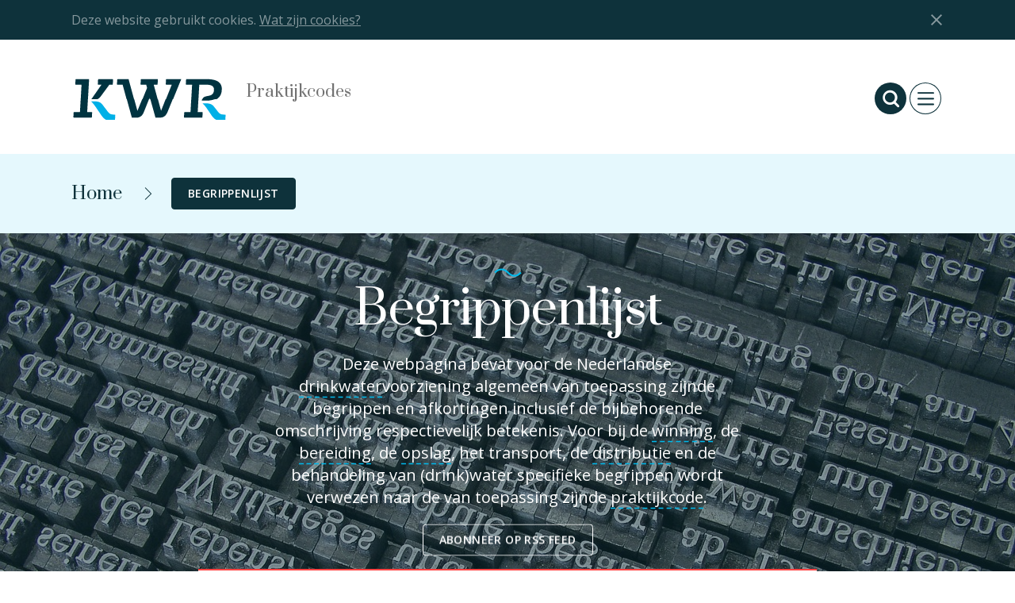

--- FILE ---
content_type: text/html; charset=UTF-8
request_url: https://www.praktijkcodesdrinkwater.nl/begrippenlijst/?find=Watervoorzieningswerken
body_size: 14923
content:

<!doctype html>
<!--[if lt IE 7]><html class="no-js ie ie6 lt-ie9 lt-ie8 lt-ie7" lang="nl"> <![endif]-->
<!--[if IE 7]><html class="no-js ie ie7 lt-ie9 lt-ie8" lang="nl"> <![endif]-->
<!--[if IE 8]><html class="no-js ie ie8 lt-ie9" lang="nl"> <![endif]-->
<!--[if gt IE 8]><!--><html class="bedrock no-js" lang="nl"> <!--<![endif]-->
<head>
  <meta charset="UTF-8" />
  <title>
          Begrippenlijst - Praktijkcodes Drinkwater
      </title>
  <link rel="stylesheet" href="https://www.praktijkcodesdrinkwater.nl/wp-content/themes/kwr-satellite/style.css" type="text/css" media="screen" />
  <meta http-equiv="Content-Type" content="text/html; charset=UTF-8" />
  <meta http-equiv="X-UA-Compatible" content="IE=edge,chrome=1">
  <meta name="viewport" content="width=device-width, initial-scale=1.0">
  <meta name="google-site-verification" content="mW8KP6oj1qElgEFWGXNLsFhWh2b0vvq5ClQuSoV3m1I" />
  <link rel="pingback" href="https://www.praktijkcodesdrinkwater.nl/xmlrpc.php" />
    <link rel="icon" href="https://www.praktijkcodesdrinkwater.nl/wp-content/themes/kwr/assets/icons/favicon.ico" type="image/x-icon">
  <link
    rel="apple-touch-icon-precomposed"
    sizes="114x114"
    href="https://www.praktijkcodesdrinkwater.nl/wp-content/themes/kwr/assets/icons/apple-touch-icon-114x114.png"
  >
  <link
    rel="apple-touch-icon-precomposed"
    sizes="72x72"
    href="https://www.praktijkcodesdrinkwater.nl/wp-content/themes/kwr/assets/icons/apple-touch-icon-72x72.png"
  >
  <link
    rel="apple-touch-icon-precomposed"
    href="https://www.praktijkcodesdrinkwater.nl/wp-content/themes/kwr/assets/icons/apple-touch-icon-57x57.png"
  >
  <link
    rel="apple-touch-icon"
    sizes="57x57"
    href="https://www.praktijkcodesdrinkwater.nl/wp-content/themes/kwr/assets/icons/apple-icon-57x57.png"
  >
  <link
    rel="apple-touch-icon"
    sizes="60x60"
    href="https://www.praktijkcodesdrinkwater.nl/wp-content/themes/kwr/assets/icons/apple-icon-60x60.png"
  >
  <link
    rel="apple-touch-icon"
    sizes="76x76"
    href="https://www.praktijkcodesdrinkwater.nl/wp-content/themes/kwr/assets/icons/apple-icon-76x76.png"
  >
  <link
    rel="apple-touch-icon"
    sizes="120x120"
    href="https://www.praktijkcodesdrinkwater.nl/wp-content/themes/kwr/assets/icons/apple-icon-120x120.png"
  >
  <link
    rel="apple-touch-icon"
    sizes="152x152"
    href="https://www.praktijkcodesdrinkwater.nl/wp-content/themes/kwr/assets/icons/apple-icon-152x152.png"
  >
  <link
    rel="apple-touch-icon"
    sizes="180x180"
    href="https://www.praktijkcodesdrinkwater.nl/wp-content/themes/kwr/assets/icons/apple-icon-180x180.png"
  >
  <link
    rel="icon"
    type="image/png"
    sizes="192x192"
    href="https://www.praktijkcodesdrinkwater.nl/wp-content/themes/kwr/assets/icons/android-chrome-192x192.png"
  >
  <link
    rel="icon"
    type="image/png"
    sizes="32x32"
    href="https://www.praktijkcodesdrinkwater.nl/wp-content/themes/kwr/assets/icons/favicon-32x32.png"
  >
  <link
    rel="icon"
    type="image/png"
    sizes="96x96"
    href="https://www.praktijkcodesdrinkwater.nl/wp-content/themes/kwr/assets/icons/favicon-96x96.png"
  >
  <link
    rel="icon"
    type="image/png"
    sizes="16x16"
    href="https://www.praktijkcodesdrinkwater.nl/wp-content/themes/kwr/assets/icons/favicon-16x16.png"
  >
      <!--[if IE 9]>
    <script src="https://www.praktijkcodesdrinkwater.nl/wp-content/themes/kwr-satellite/js/flexibility.js"></script>
  <![endif]-->

    <meta name='robots' content='index, follow, max-image-preview:large, max-snippet:-1, max-video-preview:-1' />

	<!-- This site is optimized with the Yoast SEO plugin v22.8 - https://yoast.com/wordpress/plugins/seo/ -->
	<link rel="canonical" href="https://www.praktijkcodesdrinkwater.nl/begrippenlijst/" />
	<meta property="og:locale" content="nl_NL" />
	<meta property="og:type" content="article" />
	<meta property="og:title" content="Begrippenlijst - Praktijkcodes Drinkwater" />
	<meta property="og:description" content="Deze webpagina bevat voor de Nederlandse drinkwatervoorziening algemeen van toepassing zijnde begrippen en afkortingen inclusief de bijbehorende omschrijving respectievelijk betekenis. Voor bij de winning, de bereiding, de opslag, het transport, de distributie en de behandeling van (drink)water specifieke..." />
	<meta property="og:url" content="https://www.praktijkcodesdrinkwater.nl/begrippenlijst/" />
	<meta property="og:site_name" content="Praktijkcodes Drinkwater" />
	<meta property="article:modified_time" content="2025-11-05T18:05:05+00:00" />
	<meta property="og:image" content="https://www.praktijkcodesdrinkwater.nl/wp-content/uploads/2018/09/words_1537952513.jpg" />
	<meta property="og:image:width" content="1280" />
	<meta property="og:image:height" content="850" />
	<meta property="og:image:type" content="image/jpeg" />
	<meta name="twitter:card" content="summary_large_image" />
	<meta name="twitter:label1" content="Verwachte leestijd" />
	<meta name="twitter:data1" content="1 minuut" />
	<script type="application/ld+json" class="yoast-schema-graph">{"@context":"https://schema.org","@graph":[{"@type":"WebPage","@id":"https://www.praktijkcodesdrinkwater.nl/begrippenlijst/","url":"https://www.praktijkcodesdrinkwater.nl/begrippenlijst/","name":"Begrippenlijst - Praktijkcodes Drinkwater","isPartOf":{"@id":"https://www.praktijkcodesdrinkwater.nl/#website"},"primaryImageOfPage":{"@id":"https://www.praktijkcodesdrinkwater.nl/begrippenlijst/#primaryimage"},"image":{"@id":"https://www.praktijkcodesdrinkwater.nl/begrippenlijst/#primaryimage"},"thumbnailUrl":"https://www.praktijkcodesdrinkwater.nl/wp-content/uploads/2018/09/words_1537952513.jpg","datePublished":"2018-09-07T11:59:04+00:00","dateModified":"2025-11-05T18:05:05+00:00","breadcrumb":{"@id":"https://www.praktijkcodesdrinkwater.nl/begrippenlijst/#breadcrumb"},"inLanguage":"nl","potentialAction":[{"@type":"ReadAction","target":["https://www.praktijkcodesdrinkwater.nl/begrippenlijst/"]}]},{"@type":"ImageObject","inLanguage":"nl","@id":"https://www.praktijkcodesdrinkwater.nl/begrippenlijst/#primaryimage","url":"https://www.praktijkcodesdrinkwater.nl/wp-content/uploads/2018/09/words_1537952513.jpg","contentUrl":"https://www.praktijkcodesdrinkwater.nl/wp-content/uploads/2018/09/words_1537952513.jpg","width":1280,"height":850,"caption":"wilhei / Pixabay"},{"@type":"BreadcrumbList","@id":"https://www.praktijkcodesdrinkwater.nl/begrippenlijst/#breadcrumb","itemListElement":[{"@type":"ListItem","position":1,"name":"Overzicht Praktijkcodes","item":"https://www.praktijkcodesdrinkwater.nl/"},{"@type":"ListItem","position":2,"name":"Begrippenlijst"}]},{"@type":"WebSite","@id":"https://www.praktijkcodesdrinkwater.nl/#website","url":"https://www.praktijkcodesdrinkwater.nl/","name":"Praktijkcodes Drinkwater","description":"Een overzicht van publiek- en privaatrechtelijke regelgeving voor de Nederlandse drinkwatersector.","potentialAction":[{"@type":"SearchAction","target":{"@type":"EntryPoint","urlTemplate":"https://www.praktijkcodesdrinkwater.nl/?s={search_term_string}"},"query-input":"required name=search_term_string"}],"inLanguage":"nl"}]}</script>
	<!-- / Yoast SEO plugin. -->


<link rel='dns-prefetch' href='//www.praktijkcodesdrinkwater.nl' />
<script type="text/javascript">
/* <![CDATA[ */
window._wpemojiSettings = {"baseUrl":"https:\/\/s.w.org\/images\/core\/emoji\/15.0.3\/72x72\/","ext":".png","svgUrl":"https:\/\/s.w.org\/images\/core\/emoji\/15.0.3\/svg\/","svgExt":".svg","source":{"concatemoji":"https:\/\/www.praktijkcodesdrinkwater.nl\/wp-includes\/js\/wp-emoji-release.min.js?ver=6.5.7"}};
/*! This file is auto-generated */
!function(i,n){var o,s,e;function c(e){try{var t={supportTests:e,timestamp:(new Date).valueOf()};sessionStorage.setItem(o,JSON.stringify(t))}catch(e){}}function p(e,t,n){e.clearRect(0,0,e.canvas.width,e.canvas.height),e.fillText(t,0,0);var t=new Uint32Array(e.getImageData(0,0,e.canvas.width,e.canvas.height).data),r=(e.clearRect(0,0,e.canvas.width,e.canvas.height),e.fillText(n,0,0),new Uint32Array(e.getImageData(0,0,e.canvas.width,e.canvas.height).data));return t.every(function(e,t){return e===r[t]})}function u(e,t,n){switch(t){case"flag":return n(e,"\ud83c\udff3\ufe0f\u200d\u26a7\ufe0f","\ud83c\udff3\ufe0f\u200b\u26a7\ufe0f")?!1:!n(e,"\ud83c\uddfa\ud83c\uddf3","\ud83c\uddfa\u200b\ud83c\uddf3")&&!n(e,"\ud83c\udff4\udb40\udc67\udb40\udc62\udb40\udc65\udb40\udc6e\udb40\udc67\udb40\udc7f","\ud83c\udff4\u200b\udb40\udc67\u200b\udb40\udc62\u200b\udb40\udc65\u200b\udb40\udc6e\u200b\udb40\udc67\u200b\udb40\udc7f");case"emoji":return!n(e,"\ud83d\udc26\u200d\u2b1b","\ud83d\udc26\u200b\u2b1b")}return!1}function f(e,t,n){var r="undefined"!=typeof WorkerGlobalScope&&self instanceof WorkerGlobalScope?new OffscreenCanvas(300,150):i.createElement("canvas"),a=r.getContext("2d",{willReadFrequently:!0}),o=(a.textBaseline="top",a.font="600 32px Arial",{});return e.forEach(function(e){o[e]=t(a,e,n)}),o}function t(e){var t=i.createElement("script");t.src=e,t.defer=!0,i.head.appendChild(t)}"undefined"!=typeof Promise&&(o="wpEmojiSettingsSupports",s=["flag","emoji"],n.supports={everything:!0,everythingExceptFlag:!0},e=new Promise(function(e){i.addEventListener("DOMContentLoaded",e,{once:!0})}),new Promise(function(t){var n=function(){try{var e=JSON.parse(sessionStorage.getItem(o));if("object"==typeof e&&"number"==typeof e.timestamp&&(new Date).valueOf()<e.timestamp+604800&&"object"==typeof e.supportTests)return e.supportTests}catch(e){}return null}();if(!n){if("undefined"!=typeof Worker&&"undefined"!=typeof OffscreenCanvas&&"undefined"!=typeof URL&&URL.createObjectURL&&"undefined"!=typeof Blob)try{var e="postMessage("+f.toString()+"("+[JSON.stringify(s),u.toString(),p.toString()].join(",")+"));",r=new Blob([e],{type:"text/javascript"}),a=new Worker(URL.createObjectURL(r),{name:"wpTestEmojiSupports"});return void(a.onmessage=function(e){c(n=e.data),a.terminate(),t(n)})}catch(e){}c(n=f(s,u,p))}t(n)}).then(function(e){for(var t in e)n.supports[t]=e[t],n.supports.everything=n.supports.everything&&n.supports[t],"flag"!==t&&(n.supports.everythingExceptFlag=n.supports.everythingExceptFlag&&n.supports[t]);n.supports.everythingExceptFlag=n.supports.everythingExceptFlag&&!n.supports.flag,n.DOMReady=!1,n.readyCallback=function(){n.DOMReady=!0}}).then(function(){return e}).then(function(){var e;n.supports.everything||(n.readyCallback(),(e=n.source||{}).concatemoji?t(e.concatemoji):e.wpemoji&&e.twemoji&&(t(e.twemoji),t(e.wpemoji)))}))}((window,document),window._wpemojiSettings);
/* ]]> */
</script>
<style id='wp-emoji-styles-inline-css' type='text/css'>

	img.wp-smiley, img.emoji {
		display: inline !important;
		border: none !important;
		box-shadow: none !important;
		height: 1em !important;
		width: 1em !important;
		margin: 0 0.07em !important;
		vertical-align: -0.1em !important;
		background: none !important;
		padding: 0 !important;
	}
</style>
<link rel='stylesheet' id='wp-block-library-css' href='https://www.praktijkcodesdrinkwater.nl/wp-includes/css/dist/block-library/style.min.css?ver=6.5.7' type='text/css' media='all' />
<style id='classic-theme-styles-inline-css' type='text/css'>
/*! This file is auto-generated */
.wp-block-button__link{color:#fff;background-color:#32373c;border-radius:9999px;box-shadow:none;text-decoration:none;padding:calc(.667em + 2px) calc(1.333em + 2px);font-size:1.125em}.wp-block-file__button{background:#32373c;color:#fff;text-decoration:none}
</style>
<style id='global-styles-inline-css' type='text/css'>
body{--wp--preset--color--black: #000000;--wp--preset--color--cyan-bluish-gray: #abb8c3;--wp--preset--color--white: #ffffff;--wp--preset--color--pale-pink: #f78da7;--wp--preset--color--vivid-red: #cf2e2e;--wp--preset--color--luminous-vivid-orange: #ff6900;--wp--preset--color--luminous-vivid-amber: #fcb900;--wp--preset--color--light-green-cyan: #7bdcb5;--wp--preset--color--vivid-green-cyan: #00d084;--wp--preset--color--pale-cyan-blue: #8ed1fc;--wp--preset--color--vivid-cyan-blue: #0693e3;--wp--preset--color--vivid-purple: #9b51e0;--wp--preset--gradient--vivid-cyan-blue-to-vivid-purple: linear-gradient(135deg,rgba(6,147,227,1) 0%,rgb(155,81,224) 100%);--wp--preset--gradient--light-green-cyan-to-vivid-green-cyan: linear-gradient(135deg,rgb(122,220,180) 0%,rgb(0,208,130) 100%);--wp--preset--gradient--luminous-vivid-amber-to-luminous-vivid-orange: linear-gradient(135deg,rgba(252,185,0,1) 0%,rgba(255,105,0,1) 100%);--wp--preset--gradient--luminous-vivid-orange-to-vivid-red: linear-gradient(135deg,rgba(255,105,0,1) 0%,rgb(207,46,46) 100%);--wp--preset--gradient--very-light-gray-to-cyan-bluish-gray: linear-gradient(135deg,rgb(238,238,238) 0%,rgb(169,184,195) 100%);--wp--preset--gradient--cool-to-warm-spectrum: linear-gradient(135deg,rgb(74,234,220) 0%,rgb(151,120,209) 20%,rgb(207,42,186) 40%,rgb(238,44,130) 60%,rgb(251,105,98) 80%,rgb(254,248,76) 100%);--wp--preset--gradient--blush-light-purple: linear-gradient(135deg,rgb(255,206,236) 0%,rgb(152,150,240) 100%);--wp--preset--gradient--blush-bordeaux: linear-gradient(135deg,rgb(254,205,165) 0%,rgb(254,45,45) 50%,rgb(107,0,62) 100%);--wp--preset--gradient--luminous-dusk: linear-gradient(135deg,rgb(255,203,112) 0%,rgb(199,81,192) 50%,rgb(65,88,208) 100%);--wp--preset--gradient--pale-ocean: linear-gradient(135deg,rgb(255,245,203) 0%,rgb(182,227,212) 50%,rgb(51,167,181) 100%);--wp--preset--gradient--electric-grass: linear-gradient(135deg,rgb(202,248,128) 0%,rgb(113,206,126) 100%);--wp--preset--gradient--midnight: linear-gradient(135deg,rgb(2,3,129) 0%,rgb(40,116,252) 100%);--wp--preset--font-size--small: 13px;--wp--preset--font-size--medium: 20px;--wp--preset--font-size--large: 36px;--wp--preset--font-size--x-large: 42px;--wp--preset--spacing--20: 0.44rem;--wp--preset--spacing--30: 0.67rem;--wp--preset--spacing--40: 1rem;--wp--preset--spacing--50: 1.5rem;--wp--preset--spacing--60: 2.25rem;--wp--preset--spacing--70: 3.38rem;--wp--preset--spacing--80: 5.06rem;--wp--preset--shadow--natural: 6px 6px 9px rgba(0, 0, 0, 0.2);--wp--preset--shadow--deep: 12px 12px 50px rgba(0, 0, 0, 0.4);--wp--preset--shadow--sharp: 6px 6px 0px rgba(0, 0, 0, 0.2);--wp--preset--shadow--outlined: 6px 6px 0px -3px rgba(255, 255, 255, 1), 6px 6px rgba(0, 0, 0, 1);--wp--preset--shadow--crisp: 6px 6px 0px rgba(0, 0, 0, 1);}:where(.is-layout-flex){gap: 0.5em;}:where(.is-layout-grid){gap: 0.5em;}body .is-layout-flex{display: flex;}body .is-layout-flex{flex-wrap: wrap;align-items: center;}body .is-layout-flex > *{margin: 0;}body .is-layout-grid{display: grid;}body .is-layout-grid > *{margin: 0;}:where(.wp-block-columns.is-layout-flex){gap: 2em;}:where(.wp-block-columns.is-layout-grid){gap: 2em;}:where(.wp-block-post-template.is-layout-flex){gap: 1.25em;}:where(.wp-block-post-template.is-layout-grid){gap: 1.25em;}.has-black-color{color: var(--wp--preset--color--black) !important;}.has-cyan-bluish-gray-color{color: var(--wp--preset--color--cyan-bluish-gray) !important;}.has-white-color{color: var(--wp--preset--color--white) !important;}.has-pale-pink-color{color: var(--wp--preset--color--pale-pink) !important;}.has-vivid-red-color{color: var(--wp--preset--color--vivid-red) !important;}.has-luminous-vivid-orange-color{color: var(--wp--preset--color--luminous-vivid-orange) !important;}.has-luminous-vivid-amber-color{color: var(--wp--preset--color--luminous-vivid-amber) !important;}.has-light-green-cyan-color{color: var(--wp--preset--color--light-green-cyan) !important;}.has-vivid-green-cyan-color{color: var(--wp--preset--color--vivid-green-cyan) !important;}.has-pale-cyan-blue-color{color: var(--wp--preset--color--pale-cyan-blue) !important;}.has-vivid-cyan-blue-color{color: var(--wp--preset--color--vivid-cyan-blue) !important;}.has-vivid-purple-color{color: var(--wp--preset--color--vivid-purple) !important;}.has-black-background-color{background-color: var(--wp--preset--color--black) !important;}.has-cyan-bluish-gray-background-color{background-color: var(--wp--preset--color--cyan-bluish-gray) !important;}.has-white-background-color{background-color: var(--wp--preset--color--white) !important;}.has-pale-pink-background-color{background-color: var(--wp--preset--color--pale-pink) !important;}.has-vivid-red-background-color{background-color: var(--wp--preset--color--vivid-red) !important;}.has-luminous-vivid-orange-background-color{background-color: var(--wp--preset--color--luminous-vivid-orange) !important;}.has-luminous-vivid-amber-background-color{background-color: var(--wp--preset--color--luminous-vivid-amber) !important;}.has-light-green-cyan-background-color{background-color: var(--wp--preset--color--light-green-cyan) !important;}.has-vivid-green-cyan-background-color{background-color: var(--wp--preset--color--vivid-green-cyan) !important;}.has-pale-cyan-blue-background-color{background-color: var(--wp--preset--color--pale-cyan-blue) !important;}.has-vivid-cyan-blue-background-color{background-color: var(--wp--preset--color--vivid-cyan-blue) !important;}.has-vivid-purple-background-color{background-color: var(--wp--preset--color--vivid-purple) !important;}.has-black-border-color{border-color: var(--wp--preset--color--black) !important;}.has-cyan-bluish-gray-border-color{border-color: var(--wp--preset--color--cyan-bluish-gray) !important;}.has-white-border-color{border-color: var(--wp--preset--color--white) !important;}.has-pale-pink-border-color{border-color: var(--wp--preset--color--pale-pink) !important;}.has-vivid-red-border-color{border-color: var(--wp--preset--color--vivid-red) !important;}.has-luminous-vivid-orange-border-color{border-color: var(--wp--preset--color--luminous-vivid-orange) !important;}.has-luminous-vivid-amber-border-color{border-color: var(--wp--preset--color--luminous-vivid-amber) !important;}.has-light-green-cyan-border-color{border-color: var(--wp--preset--color--light-green-cyan) !important;}.has-vivid-green-cyan-border-color{border-color: var(--wp--preset--color--vivid-green-cyan) !important;}.has-pale-cyan-blue-border-color{border-color: var(--wp--preset--color--pale-cyan-blue) !important;}.has-vivid-cyan-blue-border-color{border-color: var(--wp--preset--color--vivid-cyan-blue) !important;}.has-vivid-purple-border-color{border-color: var(--wp--preset--color--vivid-purple) !important;}.has-vivid-cyan-blue-to-vivid-purple-gradient-background{background: var(--wp--preset--gradient--vivid-cyan-blue-to-vivid-purple) !important;}.has-light-green-cyan-to-vivid-green-cyan-gradient-background{background: var(--wp--preset--gradient--light-green-cyan-to-vivid-green-cyan) !important;}.has-luminous-vivid-amber-to-luminous-vivid-orange-gradient-background{background: var(--wp--preset--gradient--luminous-vivid-amber-to-luminous-vivid-orange) !important;}.has-luminous-vivid-orange-to-vivid-red-gradient-background{background: var(--wp--preset--gradient--luminous-vivid-orange-to-vivid-red) !important;}.has-very-light-gray-to-cyan-bluish-gray-gradient-background{background: var(--wp--preset--gradient--very-light-gray-to-cyan-bluish-gray) !important;}.has-cool-to-warm-spectrum-gradient-background{background: var(--wp--preset--gradient--cool-to-warm-spectrum) !important;}.has-blush-light-purple-gradient-background{background: var(--wp--preset--gradient--blush-light-purple) !important;}.has-blush-bordeaux-gradient-background{background: var(--wp--preset--gradient--blush-bordeaux) !important;}.has-luminous-dusk-gradient-background{background: var(--wp--preset--gradient--luminous-dusk) !important;}.has-pale-ocean-gradient-background{background: var(--wp--preset--gradient--pale-ocean) !important;}.has-electric-grass-gradient-background{background: var(--wp--preset--gradient--electric-grass) !important;}.has-midnight-gradient-background{background: var(--wp--preset--gradient--midnight) !important;}.has-small-font-size{font-size: var(--wp--preset--font-size--small) !important;}.has-medium-font-size{font-size: var(--wp--preset--font-size--medium) !important;}.has-large-font-size{font-size: var(--wp--preset--font-size--large) !important;}.has-x-large-font-size{font-size: var(--wp--preset--font-size--x-large) !important;}
.wp-block-navigation a:where(:not(.wp-element-button)){color: inherit;}
:where(.wp-block-post-template.is-layout-flex){gap: 1.25em;}:where(.wp-block-post-template.is-layout-grid){gap: 1.25em;}
:where(.wp-block-columns.is-layout-flex){gap: 2em;}:where(.wp-block-columns.is-layout-grid){gap: 2em;}
.wp-block-pullquote{font-size: 1.5em;line-height: 1.6;}
</style>
<link rel='stylesheet' id='hike-anchor-tool-css' href='https://www.praktijkcodesdrinkwater.nl/wp-content/plugins/anchor-tool/public/css/hike-anchor-tool-public.css?ver=1.0.0' type='text/css' media='all' />
<link rel='stylesheet' id='parent-style-css' href='https://www.praktijkcodesdrinkwater.nl/wp-content/themes/kwr/css/main.css?ver=6.5.7' type='text/css' media='all' />
<link rel='stylesheet' id='child-style-css' href='https://www.praktijkcodesdrinkwater.nl/wp-content/themes/kwr-satellite/css/main.css?ver=1.1.2' type='text/css' media='all' />
<script type="text/javascript" src="https://www.praktijkcodesdrinkwater.nl/wp-content/themes/kwr/js/jquery.min.js?ver=2.1.0" id="jquery-js"></script>
<script type="text/javascript" src="https://www.praktijkcodesdrinkwater.nl/wp-content/plugins/anchor-tool/public/js/hike-anchor-tool-public.js?ver=1.0.0" id="hike-anchor-tool-js"></script>
<script type="text/javascript" src="https://www.praktijkcodesdrinkwater.nl/wp-content/themes/kwr/js/modernizr.min.js?ver=1.0.0" id="modernizr-js"></script>
<script type="text/javascript" src="https://www.praktijkcodesdrinkwater.nl/wp-content/themes/kwr-satellite/js/app.min.js?ver=1" id="satellite-script-js"></script>
<link rel="https://api.w.org/" href="https://www.praktijkcodesdrinkwater.nl/wp-json/" /><link rel="alternate" type="application/json" href="https://www.praktijkcodesdrinkwater.nl/wp-json/wp/v2/pages/1211" /><link rel="alternate" type="application/json+oembed" href="https://www.praktijkcodesdrinkwater.nl/wp-json/oembed/1.0/embed?url=https%3A%2F%2Fwww.praktijkcodesdrinkwater.nl%2Fbegrippenlijst%2F" />
<link rel="alternate" type="text/xml+oembed" href="https://www.praktijkcodesdrinkwater.nl/wp-json/oembed/1.0/embed?url=https%3A%2F%2Fwww.praktijkcodesdrinkwater.nl%2Fbegrippenlijst%2F&#038;format=xml" />
<!-- Stream WordPress user activity plugin v4.0.0 -->


  

<!-- Global site tag (gtag.js) - Google Analytics -->
<script async src="https://www.googletagmanager.com/gtag/js?id=UA-5517827-22"></script>
<script>
  window.dataLayer = window.dataLayer || [];
  function gtag(){dataLayer.push(arguments);}
  gtag('js', new Date());

  gtag('config', 'UA-5517827-22');
</script>

<!-- Matomo --> 
<script> var _paq = window._paq = window._paq || []; /* tracker methods like "setCustomDimension" should be called before "trackPageView" */ _paq.push(['trackPageView']); _paq.push(['enableLinkTracking']); (function() { var u="https://xolytics.nl/matomo/"; _paq.push(['setTrackerUrl', u+'matomo.php']); _paq.push(['setSiteId', '29']); var d=document, g=d.createElement('script'), s=d.getElementsByTagName('script')[0]; g.async=true; g.src=u+'matomo.js'; s.parentNode.insertBefore(g,s); })(); </script> <noscript><p><img src="https://xolytics.nl/matomo/matomo.php?idsite=29&amp;rec=1" style="border:0;" alt="" /></p></noscript> 
<!-- End Matomo Code -->
  <script>
    document.addEventListener("DOMContentLoaded", function() {
      var hero = document.querySelector('.home .hero_img, .page-year-summary .hero_img');
      if(hero !== null) {
        hero.style.backgroundImage = 'url('+ hero.dataset.bg +')';
      }
    });
  </script>		<style>
		.relbreadc,
		.table .colored-cat {
			background: 
			;
		}
	</style>

	</head>

	<body class="page-template page- page-template-anchors-overview page-anchors-overview page page-id-1211" data-template="base.twig" lang="nl">

		

		
		<div class="svg-source hide">
					</div>
		<div class="off-canvas-wrapper">
			<div class="off-canvas-wrapper-inner" data-off-canvas-wrapper>

								
				 <div class="off-canvas-content" data-off-canvas-content>
				 	<div class="wrapper">
						<div class="cookie-bar hide">
    <div class="row">
        <div class="large-14 large-offset-1 end columns">Deze website gebruikt cookies. <a href="https://www.praktijkcodesdrinkwater.nl/over-ons/privacybeleid/">Wat zijn cookies?</a><div class="close-button cb-close"></div></div>
    </div>
</div>
										 		<header class="header">
    <div class="row align-center">
        <div class="columns large-14">
            <div class="row medium-collapse large-uncollapse">
                <div class="small-11 large-10 medium-10 columns logo-wrap">
                    <div class="logo-container">
                        <div class="logo">
                            <a href="https://www.praktijkcodesdrinkwater.nl"
                               style="background-image: url('https://www.praktijkcodesdrinkwater.nl/wp-content/uploads/2017/08/kwr_logo_new.svg')">
                                <h1>Praktijkcodes Drinkwater</h1></a>
                                                    </div>
                        <div class="header-logo-slogan">Praktijkcodes</div>
                    </div>
                </div>
                <div class="small-5 large-6 medium-6 columns">
                    <ul class="header-nav">
                                                    <li><a href="#" class="search-btn"><i class="icon icon-circle icon-search"></i><i
                                            class="icon icon-circle icon-close"></i></a></li>
                                                <li><a class="nav-btn" data-toggle="navigation"><i class="icon icon-circle icon-hamburger"></i></a>
                        </li>
                    </ul>
                </div>
            </div>
        </div>
    </div>
    <div class="reveal" id="navigation" data-reveal data-close-on-click="true" data-animation-in="fade-in"
         data-animation-out="fade-out" data-show-delay="0" data-hide-delay="0" data-full-screen="true"
         data-overlay="false">

        <div class="mobile-navigation show-for-small-only">
    <div class="mobile-nav mm-hidden">
        <a href="#" class="icon-arrow-left" aria-owns=""></a>
    </div>

    <div class="mm-nav mm-opened main-menu" id="mm-0">
        
                
            
                <ul class="nav-menu">
                                            
                        
                                                        
                        
                        <li class="has-sub-menu">
                                                            <a href="#mm-1"
                                   aria-owns="mm-1">Winning</a>
                                                            
                        </li>

                                            
                        
                                                        
                        
                        <li class="has-sub-menu">
                                                            <a href="#mm-2"
                                   aria-owns="mm-2">Behandeling</a>
                                                            
                        </li>

                                            
                        
                                                        
                        
                        <li class="has-sub-menu">
                                                            <a href="#mm-3"
                                   aria-owns="mm-3">Opslag</a>
                                                            
                        </li>

                                            
                        
                                                        
                        
                        <li class="has-sub-menu">
                                                            <a href="#mm-4"
                                   aria-owns="mm-4">Transport &amp; Distributie</a>
                                                            
                        </li>

                                            
                        
                                                        
                        
                        <li class="has-sub-menu">
                                                            <a href="#mm-5"
                                   aria-owns="mm-5">Installaties drinkwater</a>
                                                            
                        </li>

                                    </ul>

            
        
            
                <ul class="nav-menu">
                                            
                        
                                                        
                        
                        <li class="has-sub-menu">
                                                            <a href="#mm-6"
                                   aria-owns="mm-6">Normalisatie</a>
                                                            
                        </li>

                                            
                        
                                                        
                        
                        <li class="has-sub-menu">
                                                            <a href="#mm-7"
                                   aria-owns="mm-7">Certificatie</a>
                                                            
                        </li>

                                    </ul>

            
        
            
                <ul class="nav-menu">
                                            
                        
                                                        
                        
                        <li class="has-sub-menu">
                                                            <a href="#mm-8"
                                   aria-owns="mm-8">Introductie praktijkcodes</a>
                                                            
                        </li>

                                    </ul>

            
        
    </div>

    
                        <div class="mm-nav mm-hidden" id="mm-1" data-parent="mm-0">

            <h3 class="cur_title">Winning</h3>
            <ul class="nav-menu">
                
                                        
                                            <li>
                            <a href="https://www.praktijkcodesdrinkwater.nl/onderwerpen/publiekrechtelijke-regelgeving-bij-winning/">Publiekrechtelijke regelgeving bij Winning</a>
                        </li>
                    

                    
                
                                        
                                            <li class="has-sub-menu">
                            <a href="#mm-9"
                               aria-owns="mm-9">(Oever)grondwater</a>
                        </li>

                        
                    

                    
                        
                    
                
                                        
                                            <li class="has-sub-menu">
                            <a href="#mm-10"
                               aria-owns="mm-10">Oppervlaktewater</a>
                        </li>

                        
                    

                    
                        
                    
                            </ul>

        </div>
                            <div class="mm-nav mm-hidden" id="mm-2" data-parent="mm-0">

            <h3 class="cur_title">Behandeling</h3>
            <ul class="nav-menu">
                
                                        
                                            <li class="has-sub-menu">
                            <a href="#mm-11"
                               aria-owns="mm-11">Publiekrechtelijke regelgeving bij Behandeling</a>
                        </li>

                        
                    

                    
                        
                    
                
                                        
                                            <li class="has-sub-menu">
                            <a href="#mm-12"
                               aria-owns="mm-12">Chemicaliën t.b.v. drinkwaterbereiding (privaatrechtelijke regelgeving)</a>
                        </li>

                        
                    

                    
                        
                    
                
                                        
                                            <li class="has-sub-menu">
                            <a href="#mm-13"
                               aria-owns="mm-13">Optimale drinkwatersamenstelling</a>
                        </li>

                        
                    

                    
                        
                    
                
                                        
                                            <li class="has-sub-menu">
                            <a href="#mm-14"
                               aria-owns="mm-14">Microbiologische veiligheid (AMVD)</a>
                        </li>

                        
                    

                    
                        
                    
                
                                        
                                            <li class="has-sub-menu">
                            <a href="#mm-15"
                               aria-owns="mm-15">Ontwerp, realisatie, beheer en onderhoud van installaties</a>
                        </li>

                        
                    

                    
                        
                    
                
                                        
                                            <li class="has-sub-menu">
                            <a href="#mm-16"
                               aria-owns="mm-16">Hygiënische aspecten bij Behandeling</a>
                        </li>

                        
                    

                    
                        
                    
                
                                        
                                            <li class="has-sub-menu">
                            <a href="#mm-17"
                               aria-owns="mm-17">Zuiveringsstappen en –processen</a>
                        </li>

                        
                    

                    
                        
                    
                            </ul>

        </div>
                            <div class="mm-nav mm-hidden" id="mm-3" data-parent="mm-0">

            <h3 class="cur_title">Opslag</h3>
            <ul class="nav-menu">
                
                                        
                                            <li>
                            <a href="https://www.praktijkcodesdrinkwater.nl/onderwerpen/publiekrechtelijke-regelgeving/">Publiekrechtelijke regelgeving bij Opslag</a>
                        </li>
                    

                    
                
                                        
                                            <li class="has-sub-menu">
                            <a href="#mm-18"
                               aria-owns="mm-18">Ontwerp, realisatie, beheer en onderhoud</a>
                        </li>

                        
                    

                    
                        
                    
                
                                        
                                            <li class="has-sub-menu">
                            <a href="#mm-19"
                               aria-owns="mm-19">Hygiënische aspecten bij Opslag</a>
                        </li>

                        
                    

                    
                        
                    
                
                                        
                                            <li class="has-sub-menu">
                            <a href="#mm-20"
                               aria-owns="mm-20">Certificatie Opslag</a>
                        </li>

                        
                    

                    
                        
                    
                
                                        
                                            <li class="has-sub-menu">
                            <a href="#mm-21"
                               aria-owns="mm-21">Normalisatie Opslag</a>
                        </li>

                        
                    

                    
                        
                    
                            </ul>

        </div>
                            <div class="mm-nav mm-hidden" id="mm-4" data-parent="mm-0">

            <h3 class="cur_title">Transport &amp; Distributie</h3>
            <ul class="nav-menu">
                
                                        
                                            <li class="has-sub-menu">
                            <a href="#mm-22"
                               aria-owns="mm-22">Publiekrechtelijke regelgeving bij Transport en Distributie</a>
                        </li>

                        
                    

                    
                        
                    
                
                                        
                                            <li class="has-sub-menu">
                            <a href="#mm-23"
                               aria-owns="mm-23">Ontwerp van leiding(nett)en</a>
                        </li>

                        
                    

                    
                        
                    
                
                                        
                                            <li class="has-sub-menu">
                            <a href="#mm-24"
                               aria-owns="mm-24">Bedrijfsvoering bij Transport en Distributie</a>
                        </li>

                        
                    

                    
                        
                    
                
                                        
                                            <li class="has-sub-menu">
                            <a href="#mm-25"
                               aria-owns="mm-25">Beproeven van leidingen op waterdichtheid</a>
                        </li>

                        
                    

                    
                        
                    
                
                                        
                                            <li class="has-sub-menu">
                            <a href="#mm-26"
                               aria-owns="mm-26">Hygiënische aspecten bij Transport en Distributie</a>
                        </li>

                        
                    

                    
                        
                    
                            </ul>

        </div>
                            <div class="mm-nav mm-hidden" id="mm-5" data-parent="mm-0">

            <h3 class="cur_title">Installaties drinkwater</h3>
            <ul class="nav-menu">
                
                                        
                                            <li class="has-sub-menu">
                            <a href="#mm-27"
                               aria-owns="mm-27">Publiekrechtelijke regelgeving bij Installaties</a>
                        </li>

                        
                    

                    
                        
                    
                
                                        
                                            <li>
                            <a href="https://www.praktijkcodesdrinkwater.nl/onderwerpen/hygienische-aspecten-bij-installaties/">Hygiënische aspecten bij Installaties</a>
                        </li>
                    

                    
                
                                        
                                            <li>
                            <a href="https://www.praktijkcodesdrinkwater.nl/onderwerpen/ontwerp-van-installaties/">Ontwerp van Installaties</a>
                        </li>
                    

                    
                
                                        
                                            <li>
                            <a href="https://www.praktijkcodesdrinkwater.nl/onderwerpen/ingebruikneming-van-installaties/">Ingebruikneming van Installaties</a>
                        </li>
                    

                    
                
                                        
                                            <li>
                            <a href="https://www.praktijkcodesdrinkwater.nl/onderwerpen/beheer-van-installaties/">Beheer van Installaties</a>
                        </li>
                    

                    
                
                                        
                                            <li>
                            <a href="https://www.praktijkcodesdrinkwater.nl/onderwerpen/overige-aspecten-van-installaties/">Overige aspecten van Installaties</a>
                        </li>
                    

                    
                
                                        
                                            <li>
                            <a href="https://www.praktijkcodesdrinkwater.nl/onderwerpen/gebruik-van-installaties/">Gebruik van Installaties</a>
                        </li>
                    

                    
                            </ul>

        </div>
                            <div class="mm-nav mm-hidden" id="mm-6" data-parent="mm-0">

            <h3 class="cur_title">Normalisatie</h3>
            <ul class="nav-menu">
                
                                        
                                            <li class="has-sub-menu">
                            <a href="#mm-28"
                               aria-owns="mm-28">Normalisatie</a>
                        </li>

                        
                    

                    
                        
                    
                            </ul>

        </div>
                            <div class="mm-nav mm-hidden" id="mm-7" data-parent="mm-0">

            <h3 class="cur_title">Certificatie</h3>
            <ul class="nav-menu">
                
                                        
                                            <li class="has-sub-menu">
                            <a href="#mm-29"
                               aria-owns="mm-29">Certificatie</a>
                        </li>

                        
                    

                    
                        
                    
                            </ul>

        </div>
                            <div class="mm-nav mm-hidden" id="mm-8" data-parent="mm-0">

            <h3 class="cur_title">Introductie praktijkcodes</h3>
            <ul class="nav-menu">
                
                                        
                                            <li class="has-sub-menu">
                            <a href="#mm-30"
                               aria-owns="mm-30">Introductie praktijkcodes</a>
                        </li>

                        
                    

                    
                        
                    
                            </ul>

        </div>
            
                
        <div class="mm-nav mm-hidden" id="mm-9" data-parent="mm-1">
            <h3 class="cur_title">(Oever)grondwater</h3>

            <ul class="nav-menu">
                                                        <li>
                        <a href="https://www.praktijkcodesdrinkwater.nl/onderwerpen/oever-grondwater/oevergrondwater-algemeen/">(Oever)grondwater Algemeen</a>
                    </li>
                                                        <li>
                        <a href="https://www.praktijkcodesdrinkwater.nl/onderwerpen/oever-grondwater/hygienische-aspecten-oevergrondwater/">Hygiënische aspecten (oever)grondwater</a>
                    </li>
                            </ul>
        </div>
                    
        <div class="mm-nav mm-hidden" id="mm-10" data-parent="mm-1">
            <h3 class="cur_title">Oppervlaktewater</h3>

            <ul class="nav-menu">
                                                        <li>
                        <a href="https://www.praktijkcodesdrinkwater.nl/opbrengst/certificatie-op-het-gebied-van-de-winning-van-oppervlaktewater/">Certificatie op het gebied van de winning van oppervlaktewater</a>
                    </li>
                                                        <li>
                        <a href="https://www.praktijkcodesdrinkwater.nl/opbrengst/kiwa-mededelingen-op-het-gebied-van-de-winning-van-oppervlaktewater/">Kiwa-Mededelingen op het gebied van de winning van oppervlaktewater</a>
                    </li>
                                                        <li>
                        <a href="https://www.praktijkcodesdrinkwater.nl/opbrengst/biologische-alarmeringssystemen/">Kiwa/KWR-documenten op het gebied van biologische alarmeringssystemen</a>
                    </li>
                            </ul>
        </div>
                    
        <div class="mm-nav mm-hidden" id="mm-11" data-parent="mm-2">
            <h3 class="cur_title">Publiekrechtelijke regelgeving bij Behandeling</h3>

            <ul class="nav-menu">
                                                        <li>
                        <a href="https://www.praktijkcodesdrinkwater.nl/opbrengst/lozen-van-afvalwater/">Lozen van afvalwater bij Behandeling</a>
                    </li>
                                                        <li>
                        <a href="https://www.praktijkcodesdrinkwater.nl/opbrengst/desinfectiemiddelen/">Desinfectiemiddelen</a>
                    </li>
                                                        <li>
                        <a href="https://www.praktijkcodesdrinkwater.nl/opbrengst/toelaatbaarheid-van-chemicalien/">Toelaatbaarheid van chemicaliën</a>
                    </li>
                            </ul>
        </div>
                    
        <div class="mm-nav mm-hidden" id="mm-12" data-parent="mm-2">
            <h3 class="cur_title">Chemicaliën t.b.v. drinkwaterbereiding (privaatrechtelijke regelgeving)</h3>

            <ul class="nav-menu">
                                                        <li>
                        <a href="https://www.praktijkcodesdrinkwater.nl/opbrengst/kwaliteitseisen-en-borging-van-waterbehandelingschemicalien/">Kwaliteitseisen en –borging van waterbehandelingschemicaliën</a>
                    </li>
                            </ul>
        </div>
                    
        <div class="mm-nav mm-hidden" id="mm-13" data-parent="mm-2">
            <h3 class="cur_title">Optimale drinkwatersamenstelling</h3>

            <ul class="nav-menu">
                                                        <li>
                        <a href="https://www.praktijkcodesdrinkwater.nl/opbrengst/optimale-samenstelling-van-drinkwater/">Optimale samenstelling van drinkwater</a>
                    </li>
                            </ul>
        </div>
                    
        <div class="mm-nav mm-hidden" id="mm-14" data-parent="mm-2">
            <h3 class="cur_title">Microbiologische veiligheid (AMVD)</h3>

            <ul class="nav-menu">
                                                        <li>
                        <a href="https://www.praktijkcodesdrinkwater.nl/opbrengst/microbiologische-veiligheid-amvd/">Microbiologische veiligheid (AMVD)</a>
                    </li>
                            </ul>
        </div>
                    
        <div class="mm-nav mm-hidden" id="mm-15" data-parent="mm-2">
            <h3 class="cur_title">Ontwerp, realisatie, beheer en onderhoud van installaties</h3>

            <ul class="nav-menu">
                                                        <li>
                        <a href="https://www.praktijkcodesdrinkwater.nl/opbrengst/hygienerichtlijnen-ontwerp-bouw-en-renovatie-van-installaties-voor-de-drinkwaterbereiding/">Hygiënerichtlijnen ontwerp, bouw en renovatie van installaties voor de drinkwaterbereiding</a>
                    </li>
                            </ul>
        </div>
                    
        <div class="mm-nav mm-hidden" id="mm-16" data-parent="mm-2">
            <h3 class="cur_title">Hygiënische aspecten bij Behandeling</h3>

            <ul class="nav-menu">
                                                        <li>
                        <a href="https://www.praktijkcodesdrinkwater.nl/opbrengst/naslagwerk-hygienische-aspecten-bij-behandeling/">Naslagwerk Hygiënische aspecten bij Behandeling</a>
                    </li>
                                                        <li>
                        <a href="https://www.praktijkcodesdrinkwater.nl/opbrengst/werkboekje-hygienische-aspecten-bij-behandeling/">Werkboekje Hygiënische aspecten bij Behandeling</a>
                    </li>
                            </ul>
        </div>
                    
        <div class="mm-nav mm-hidden" id="mm-17" data-parent="mm-2">
            <h3 class="cur_title">Zuiveringsstappen en –processen</h3>

            <ul class="nav-menu">
                                                        <li>
                        <a href="https://www.praktijkcodesdrinkwater.nl/onderwerpen/zuiveringsstappen-en-processen/beluchting/">Beluchting</a>
                    </li>
                                                        <li>
                        <a href="https://www.praktijkcodesdrinkwater.nl/onderwerpen/zuiveringsstappen-en-processen/vlokvorming/">Vlokvorming</a>
                    </li>
                                                        <li>
                        <a href="https://www.praktijkcodesdrinkwater.nl/onderwerpen/zuiveringsstappen-en-processen/adsorptie/">Adsorptie</a>
                    </li>
                                                        <li>
                        <a href="https://www.praktijkcodesdrinkwater.nl/onderwerpen/zuiveringsstappen-en-processen/filtratie/">Filtratie</a>
                    </li>
                                                        <li>
                        <a href="https://www.praktijkcodesdrinkwater.nl/onderwerpen/zuiveringsstappen-en-processen/overige-zuiveringsprocessen/">Overige zuiveringsprocessen</a>
                    </li>
                                                        <li>
                        <a href="https://www.praktijkcodesdrinkwater.nl/onderwerpen/zuiveringsstappen-en-processen/fysisch-chemisch/">Fysisch-chemisch</a>
                    </li>
                                                        <li>
                        <a href="https://www.praktijkcodesdrinkwater.nl/onderwerpen/zuiveringsstappen-en-processen/desinfectie/">Desinfectie</a>
                    </li>
                                                        <li>
                        <a href="https://www.praktijkcodesdrinkwater.nl/onderwerpen/zuiveringsstappen-en-processen/oxidatie/">Oxidatie microverontreinigingen</a>
                    </li>
                            </ul>
        </div>
                    
        <div class="mm-nav mm-hidden" id="mm-18" data-parent="mm-3">
            <h3 class="cur_title">Ontwerp, realisatie, beheer en onderhoud</h3>

            <ul class="nav-menu">
                                                        <li>
                        <a href="https://www.praktijkcodesdrinkwater.nl/opbrengst/opslag-algemeen/">Opslag</a>
                    </li>
                                                        <li>
                        <a href="https://www.praktijkcodesdrinkwater.nl/begrippenlijst/">Begrippenlijst</a>
                    </li>
                            </ul>
        </div>
                    
        <div class="mm-nav mm-hidden" id="mm-19" data-parent="mm-3">
            <h3 class="cur_title">Hygiënische aspecten bij Opslag</h3>

            <ul class="nav-menu">
                                                        <li>
                        <a href="https://www.praktijkcodesdrinkwater.nl/opbrengst/werkboekje-hygienische-aspecten/">Werkboekje hygiënische aspecten</a>
                    </li>
                                                        <li>
                        <a href="https://www.praktijkcodesdrinkwater.nl/opbrengst/naslagwerk-hygienische-aspecten/">Naslagwerk hygiënische aspecten</a>
                    </li>
                            </ul>
        </div>
                    
        <div class="mm-nav mm-hidden" id="mm-20" data-parent="mm-3">
            <h3 class="cur_title">Certificatie Opslag</h3>

            <ul class="nav-menu">
                                                        <li>
                        <a href="https://www.praktijkcodesdrinkwater.nl/opbrengst/certificatie-opslag/">Certificatie Opslag</a>
                    </li>
                            </ul>
        </div>
                    
        <div class="mm-nav mm-hidden" id="mm-21" data-parent="mm-3">
            <h3 class="cur_title">Normalisatie Opslag</h3>

            <ul class="nav-menu">
                                                        <li>
                        <a href="https://www.praktijkcodesdrinkwater.nl/opbrengst/normalisatie-opslag/">Normalisatie Opslag</a>
                    </li>
                            </ul>
        </div>
                    
        <div class="mm-nav mm-hidden" id="mm-22" data-parent="mm-4">
            <h3 class="cur_title">Publiekrechtelijke regelgeving bij Transport en Distributie</h3>

            <ul class="nav-menu">
                                                        <li>
                        <a href="https://www.praktijkcodesdrinkwater.nl/begrippenlijst/">Begrippenlijst</a>
                    </li>
                            </ul>
        </div>
                    
        <div class="mm-nav mm-hidden" id="mm-23" data-parent="mm-4">
            <h3 class="cur_title">Ontwerp van leiding(nett)en</h3>

            <ul class="nav-menu">
                                                        <li>
                        <a href="https://www.praktijkcodesdrinkwater.nl/begrippenlijst/">Begrippenlijst</a>
                    </li>
                                                        <li>
                        <a href="https://www.praktijkcodesdrinkwater.nl/opbrengst/aanleg-van-leidingnetten/">Aanleg en vervanging van leiding(nett)en</a>
                    </li>
                                                        <li>
                        <a href="https://www.praktijkcodesdrinkwater.nl/opbrengst/ontwerp-van-leidingnetten/">Ontwerp van leiding(nett)en</a>
                    </li>
                            </ul>
        </div>
                    
        <div class="mm-nav mm-hidden" id="mm-24" data-parent="mm-4">
            <h3 class="cur_title">Bedrijfsvoering bij Transport en Distributie</h3>

            <ul class="nav-menu">
                                                        <li>
                        <a href="https://www.praktijkcodesdrinkwater.nl/opbrengst/bedrijfsvoering-bij-transport-en-distributie/">Bedrijfsvoering bij Transport en Distributie</a>
                    </li>
                            </ul>
        </div>
                    
        <div class="mm-nav mm-hidden" id="mm-25" data-parent="mm-4">
            <h3 class="cur_title">Beproeven van leidingen op waterdichtheid</h3>

            <ul class="nav-menu">
                                                        <li>
                        <a href="https://www.praktijkcodesdrinkwater.nl/opbrengst/beproeven-van-leidingen-op-waterdichtheid/">Beproeven van leidingen op waterdichtheid</a>
                    </li>
                            </ul>
        </div>
                    
        <div class="mm-nav mm-hidden" id="mm-26" data-parent="mm-4">
            <h3 class="cur_title">Hygiënische aspecten bij Transport en Distributie</h3>

            <ul class="nav-menu">
                                                        <li>
                        <a href="https://www.praktijkcodesdrinkwater.nl/opbrengst/hygienische-aspecten-bij-transport-en-distributie/">Naslagwerk Hygiënische aspecten bij Transport en Distributie</a>
                    </li>
                            </ul>
        </div>
                    
        <div class="mm-nav mm-hidden" id="mm-27" data-parent="mm-5">
            <h3 class="cur_title">Publiekrechtelijke regelgeving bij Installaties</h3>

            <ul class="nav-menu">
                                                        <li>
                        <a href="https://www.praktijkcodesdrinkwater.nl/opbrengst/materialen-in-installaties/">Materialen in installaties</a>
                    </li>
                                                        <li>
                        <a href="https://www.praktijkcodesdrinkwater.nl/opbrengst/controle-van-installaties/">Controle van installaties</a>
                    </li>
                                                        <li>
                        <a href="https://www.praktijkcodesdrinkwater.nl/opbrengst/voldoen-aan-nen-1006/">Voldoen aan NEN 1006</a>
                    </li>
                                                        <li>
                        <a href="https://www.praktijkcodesdrinkwater.nl/opbrengst/uitwerking-nen-1006-in-waterwerkbladen/">Uitwerking NEN 1006 in Waterwerkbladen</a>
                    </li>
                                                        <li>
                        <a href="https://www.praktijkcodesdrinkwater.nl/opbrengst/verwijzingen-vanuit-de-waterwerkbladen/">Verwijzingen vanuit de Waterwerkbladen</a>
                    </li>
                                                        <li>
                        <a href="https://www.praktijkcodesdrinkwater.nl/opbrengst/legionella/">Legionella</a>
                    </li>
                            </ul>
        </div>
                    
        <div class="mm-nav mm-hidden" id="mm-28" data-parent="mm-6">
            <h3 class="cur_title">Normalisatie</h3>

            <ul class="nav-menu">
                                                        <li>
                        <a href="https://www.praktijkcodesdrinkwater.nl/normalisatie/normen/">Normen</a>
                    </li>
                                                        <li>
                        <a href="https://www.praktijkcodesdrinkwater.nl/committees/normcommissies/">Norm(sub)commissies</a>
                    </li>
                            </ul>
        </div>
                    
        <div class="mm-nav mm-hidden" id="mm-29" data-parent="mm-7">
            <h3 class="cur_title">Certificatie</h3>

            <ul class="nav-menu">
                                                        <li>
                        <a href="https://www.praktijkcodesdrinkwater.nl/certificatie/beoordelingsrichtlijnen/">Beoordelingsrichtlijnen</a>
                    </li>
                                                        <li>
                        <a href="https://www.praktijkcodesdrinkwater.nl/committees/technische_adviescommissies/">Gremia i.v.m. certificatie</a>
                    </li>
                                                        <li>
                        <a href="https://www.praktijkcodesdrinkwater.nl/certificatie/gecertificeerde-producten-en-processen/">Gecertificeerde producten en processen</a>
                    </li>
                                                        <li>
                        <a href="https://www.praktijkcodesdrinkwater.nl/certificatie/gecertificeerde-producten-en-processen/overzicht/">Overzicht gecertificeerde producten</a>
                    </li>
                            </ul>
        </div>
                    
        <div class="mm-nav mm-hidden" id="mm-30" data-parent="mm-8">
            <h3 class="cur_title">Introductie praktijkcodes</h3>

            <ul class="nav-menu">
                                                        <li>
                        <a href="https://www.praktijkcodesdrinkwater.nl/over-ons/introductie-wet-en-regelgeving/">Wet- en regelgeving</a>
                    </li>
                                                        <li>
                        <a href="https://www.praktijkcodesdrinkwater.nl/over-ons/deelnemers/">Deelnemers</a>
                    </li>
                                                        <li>
                        <a href="https://www.praktijkcodesdrinkwater.nl/begrippenlijst/">Begrippenlijst</a>
                    </li>
                                                        <li>
                        <a href="https://www.praktijkcodesdrinkwater.nl/over-ons/disclaimer/">Disclaimer</a>
                    </li>
                                                        <li>
                        <a href="https://www.praktijkcodesdrinkwater.nl/over-ons/privacybeleid/">Privacybeleid</a>
                    </li>
                                                        <li>
                        <a href="https://www.praktijkcodesdrinkwater.nl/over-ons/contact/">Contact</a>
                    </li>
                            </ul>
        </div>
            
</div>
<div class="row align-center relative main-navigation">
    <div class="columns large-13 hide-for-small-only">
        <div class="navigation">
            <h3 class="sline sline-above sline-red">Overzicht Praktijkcodes</h3>

            <div class="row">
                <div class="large-4 medium-5 columns has-border">
                    <div class="nav-menu-wrapper">

                                                
                                                
                            
                                                                <ul class="nav-menu">
                                                                            	                                                                                                                     

                                        
                                            
                                                                                    
                                        <li class="has-sub-menu active"
                                            data-menu-index= 0
                                                                                                                                            >
                                            <a href="https://www.praktijkcodesdrinkwater.nl/themes/winning/">Winning</a>
                                        </li>

                                                                            	                                                                                                                     

                                        
                                            
                                                                                    
                                        <li class="has-sub-menu "
                                            data-menu-index= 1
                                                                                                                                            >
                                            <a href="https://www.praktijkcodesdrinkwater.nl/themes/behandeling/">Behandeling</a>
                                        </li>

                                                                            	                                                                                                                     

                                        
                                            
                                                                                    
                                        <li class="has-sub-menu "
                                            data-menu-index= 2
                                                                                                                                            >
                                            <a href="https://www.praktijkcodesdrinkwater.nl/themes/opslag/">Opslag</a>
                                        </li>

                                                                            	                                                                                                                     

                                        
                                            
                                                                                    
                                        <li class="has-sub-menu "
                                            data-menu-index= 3
                                                                                                                                            >
                                            <a href="https://www.praktijkcodesdrinkwater.nl/themes/transport-distributie/">Transport &amp; Distributie</a>
                                        </li>

                                                                            	                                                                                                                     

                                        
                                            
                                                                                    
                                        <li class="has-sub-menu "
                                            data-menu-index= 4
                                                                                                                                            >
                                            <a href="https://www.praktijkcodesdrinkwater.nl/themes/drinkwaterinstallaties/">Installaties drinkwater</a>
                                        </li>

                                                                    </ul>

                            

                        
                            
                                                                <ul class="nav-menu">
                                                                            	                                                                                                                     

                                        
                                            
                                                                                    
                                        <li class="has-sub-menu "
                                            data-menu-index= 5
                                                                                                                                            >
                                            <a href="https://www.praktijkcodesdrinkwater.nl/normalisatie/">Normalisatie</a>
                                        </li>

                                                                            	                                                                                                                     

                                        
                                            
                                                                                    
                                        <li class="has-sub-menu "
                                            data-menu-index= 6
                                                                                                                                            >
                                            <a href="https://www.praktijkcodesdrinkwater.nl/certificatie/">Certificatie</a>
                                        </li>

                                                                    </ul>

                            

                        
                            
                                                                <ul class="nav-menu">
                                                                            	                                                                                                                     

                                        
                                            
                                                                                    
                                        <li class="has-sub-menu "
                                            data-menu-index= 7
                                                                                                                                            >
                                            <a href="https://www.praktijkcodesdrinkwater.nl/over-ons/">Introductie praktijkcodes</a>
                                        </li>

                                                                    </ul>

                            

                        
                    </div>

                </div>
                <div class="large-10 medium-11 columns">
                    <div class="sub-nav-wrapper">
                                                                        <div class="sub-nav-item">

                                                    <h4 class="cur_title red">Winning</h4>

                                                                                                        <div class="row small-up-2">

                                                                                                                    <div class="columns">
                                                                                                                                    <ul class="nav-menu">
                                                                        
                                                                        <li>
                                                                            <a href="https://www.praktijkcodesdrinkwater.nl/onderwerpen/publiekrechtelijke-regelgeving-bij-winning/">Publiekrechtelijke regelgeving bij Winning</a>
                                                                        </li>
                                                                                                                                            </ul>
                                                                                                                                    <ul class="nav-menu">
                                                                        
                                                                        <li>
                                                                            <a href="https://www.praktijkcodesdrinkwater.nl/onderwerpen/oever-grondwater/">(Oever)grondwater</a>
                                                                        </li>
                                                                                                                                                    <li>
                                                                                <ul class="sub-nav">
                                                                                                                                                                                                                                                                    <li>
                                                                                            <a href="https://www.praktijkcodesdrinkwater.nl/onderwerpen/oever-grondwater/oevergrondwater-algemeen/">(Oever)grondwater Algemeen</a>
                                                                                        </li>
                                                                                                                                                                                                                                                                    <li>
                                                                                            <a href="https://www.praktijkcodesdrinkwater.nl/onderwerpen/oever-grondwater/hygienische-aspecten-oevergrondwater/">Hygiënische aspecten (oever)grondwater</a>
                                                                                        </li>
                                                                                                                                                                    </ul>
                                                                            </li>
                                                                                                                                            </ul>
                                                                                                                            </div>
                                                                                                                    <div class="columns">
                                                                                                                                    <ul class="nav-menu">
                                                                        
                                                                        <li>
                                                                            <a href="https://www.praktijkcodesdrinkwater.nl/onderwerpen/oppervlaktewater/">Oppervlaktewater</a>
                                                                        </li>
                                                                                                                                                    <li>
                                                                                <ul class="sub-nav">
                                                                                                                                                                                                                                                                    <li>
                                                                                            <a href="https://www.praktijkcodesdrinkwater.nl/opbrengst/certificatie-op-het-gebied-van-de-winning-van-oppervlaktewater/">Certificatie op het gebied van de winning van oppervlaktewater</a>
                                                                                        </li>
                                                                                                                                                                                                                                                                    <li>
                                                                                            <a href="https://www.praktijkcodesdrinkwater.nl/opbrengst/kiwa-mededelingen-op-het-gebied-van-de-winning-van-oppervlaktewater/">Kiwa-Mededelingen op het gebied van de winning van oppervlaktewater</a>
                                                                                        </li>
                                                                                                                                                                                                                                                                    <li>
                                                                                            <a href="https://www.praktijkcodesdrinkwater.nl/opbrengst/biologische-alarmeringssystemen/">Kiwa/KWR-documenten op het gebied van biologische alarmeringssystemen</a>
                                                                                        </li>
                                                                                                                                                                    </ul>
                                                                            </li>
                                                                                                                                            </ul>
                                                                                                                            </div>
                                                        
                                                    </div>
                                                </div>
                                                                                            <div class="sub-nav-item">

                                                    <h4 class="cur_title red">Behandeling</h4>

                                                                                                        <div class="row small-up-2">

                                                                                                                    <div class="columns">
                                                                                                                                    <ul class="nav-menu">
                                                                        
                                                                        <li>
                                                                            <a href="https://www.praktijkcodesdrinkwater.nl/onderwerpen/publiekrechtelijke-regelgeving-bij-behandeling/">Publiekrechtelijke regelgeving bij Behandeling</a>
                                                                        </li>
                                                                                                                                                    <li>
                                                                                <ul class="sub-nav">
                                                                                                                                                                                                                                                                    <li>
                                                                                            <a href="https://www.praktijkcodesdrinkwater.nl/opbrengst/lozen-van-afvalwater/">Lozen van afvalwater bij Behandeling</a>
                                                                                        </li>
                                                                                                                                                                                                                                                                    <li>
                                                                                            <a href="https://www.praktijkcodesdrinkwater.nl/opbrengst/desinfectiemiddelen/">Desinfectiemiddelen</a>
                                                                                        </li>
                                                                                                                                                                                                                                                                    <li>
                                                                                            <a href="https://www.praktijkcodesdrinkwater.nl/opbrengst/toelaatbaarheid-van-chemicalien/">Toelaatbaarheid van chemicaliën</a>
                                                                                        </li>
                                                                                                                                                                    </ul>
                                                                            </li>
                                                                                                                                            </ul>
                                                                                                                                    <ul class="nav-menu">
                                                                        
                                                                        <li>
                                                                            <a href="https://www.praktijkcodesdrinkwater.nl/onderwerpen/chemicalien-ten-behoeve-van-de-drinkwaterbereiding/">Chemicaliën t.b.v. drinkwaterbereiding (privaatrechtelijke regelgeving)</a>
                                                                        </li>
                                                                                                                                                    <li>
                                                                                <ul class="sub-nav">
                                                                                                                                                                                                                                                                    <li>
                                                                                            <a href="https://www.praktijkcodesdrinkwater.nl/opbrengst/kwaliteitseisen-en-borging-van-waterbehandelingschemicalien/">Kwaliteitseisen en –borging van waterbehandelingschemicaliën</a>
                                                                                        </li>
                                                                                                                                                                    </ul>
                                                                            </li>
                                                                                                                                            </ul>
                                                                                                                            </div>
                                                                                                                    <div class="columns">
                                                                                                                                    <ul class="nav-menu">
                                                                        
                                                                        <li>
                                                                            <a href="https://www.praktijkcodesdrinkwater.nl/onderwerpen/optimale-drinkwatersamenstelling/">Optimale drinkwatersamenstelling</a>
                                                                        </li>
                                                                                                                                                    <li>
                                                                                <ul class="sub-nav">
                                                                                                                                                                                                                                                                    <li>
                                                                                            <a href="https://www.praktijkcodesdrinkwater.nl/opbrengst/optimale-samenstelling-van-drinkwater/">Optimale samenstelling van drinkwater</a>
                                                                                        </li>
                                                                                                                                                                    </ul>
                                                                            </li>
                                                                                                                                            </ul>
                                                                                                                                    <ul class="nav-menu">
                                                                        
                                                                        <li>
                                                                            <a href="https://www.praktijkcodesdrinkwater.nl/opbrengst/microbiologische-veiligheid-amvd/">Microbiologische veiligheid (AMVD)</a>
                                                                        </li>
                                                                                                                                                    <li>
                                                                                <ul class="sub-nav">
                                                                                                                                                                                                                                                                    <li>
                                                                                            <a href="https://www.praktijkcodesdrinkwater.nl/opbrengst/microbiologische-veiligheid-amvd/">Microbiologische veiligheid (AMVD)</a>
                                                                                        </li>
                                                                                                                                                                    </ul>
                                                                            </li>
                                                                                                                                            </ul>
                                                                                                                            </div>
                                                                                                                    <div class="columns">
                                                                                                                                    <ul class="nav-menu">
                                                                        
                                                                        <li>
                                                                            <a href="https://www.praktijkcodesdrinkwater.nl/onderwerpen/ontwerp-realisatie-beheer-en-onderhoud-van-installaties/">Ontwerp, realisatie, beheer en onderhoud van installaties</a>
                                                                        </li>
                                                                                                                                                    <li>
                                                                                <ul class="sub-nav">
                                                                                                                                                                                                                                                                    <li>
                                                                                            <a href="https://www.praktijkcodesdrinkwater.nl/opbrengst/hygienerichtlijnen-ontwerp-bouw-en-renovatie-van-installaties-voor-de-drinkwaterbereiding/">Hygiënerichtlijnen ontwerp, bouw en renovatie van installaties voor de drinkwaterbereiding</a>
                                                                                        </li>
                                                                                                                                                                    </ul>
                                                                            </li>
                                                                                                                                            </ul>
                                                                                                                                    <ul class="nav-menu">
                                                                        
                                                                        <li>
                                                                            <a href="https://www.praktijkcodesdrinkwater.nl/onderwerpen/hygienische-aspecten-bij-behandeling/">Hygiënische aspecten bij Behandeling</a>
                                                                        </li>
                                                                                                                                                    <li>
                                                                                <ul class="sub-nav">
                                                                                                                                                                                                                                                                    <li>
                                                                                            <a href="https://www.praktijkcodesdrinkwater.nl/opbrengst/naslagwerk-hygienische-aspecten-bij-behandeling/">Naslagwerk Hygiënische aspecten bij Behandeling</a>
                                                                                        </li>
                                                                                                                                                                                                                                                                    <li>
                                                                                            <a href="https://www.praktijkcodesdrinkwater.nl/opbrengst/werkboekje-hygienische-aspecten-bij-behandeling/">Werkboekje Hygiënische aspecten bij Behandeling</a>
                                                                                        </li>
                                                                                                                                                                    </ul>
                                                                            </li>
                                                                                                                                            </ul>
                                                                                                                            </div>
                                                                                                                    <div class="columns">
                                                                                                                                    <ul class="nav-menu">
                                                                        
                                                                        <li>
                                                                            <a href="https://www.praktijkcodesdrinkwater.nl/onderwerpen/zuiveringsstappen-en-processen/">Zuiveringsstappen en –processen</a>
                                                                        </li>
                                                                                                                                                    <li>
                                                                                <ul class="sub-nav">
                                                                                                                                                                                                                                                                    <li>
                                                                                            <a href="https://www.praktijkcodesdrinkwater.nl/onderwerpen/zuiveringsstappen-en-processen/beluchting/">Beluchting</a>
                                                                                        </li>
                                                                                                                                                                                                                                                                    <li>
                                                                                            <a href="https://www.praktijkcodesdrinkwater.nl/onderwerpen/zuiveringsstappen-en-processen/vlokvorming/">Vlokvorming</a>
                                                                                        </li>
                                                                                                                                                                                                                                                                    <li>
                                                                                            <a href="https://www.praktijkcodesdrinkwater.nl/onderwerpen/zuiveringsstappen-en-processen/adsorptie/">Adsorptie</a>
                                                                                        </li>
                                                                                                                                                                                                                                                                    <li>
                                                                                            <a href="https://www.praktijkcodesdrinkwater.nl/onderwerpen/zuiveringsstappen-en-processen/filtratie/">Filtratie</a>
                                                                                        </li>
                                                                                                                                                                                                                                                                    <li>
                                                                                            <a href="https://www.praktijkcodesdrinkwater.nl/onderwerpen/zuiveringsstappen-en-processen/overige-zuiveringsprocessen/">Overige zuiveringsprocessen</a>
                                                                                        </li>
                                                                                                                                                                                                                                                                    <li>
                                                                                            <a href="https://www.praktijkcodesdrinkwater.nl/onderwerpen/zuiveringsstappen-en-processen/fysisch-chemisch/">Fysisch-chemisch</a>
                                                                                        </li>
                                                                                                                                                                                                                                                                    <li>
                                                                                            <a href="https://www.praktijkcodesdrinkwater.nl/onderwerpen/zuiveringsstappen-en-processen/desinfectie/">Desinfectie</a>
                                                                                        </li>
                                                                                                                                                                                                                                                                    <li>
                                                                                            <a href="https://www.praktijkcodesdrinkwater.nl/onderwerpen/zuiveringsstappen-en-processen/oxidatie/">Oxidatie microverontreinigingen</a>
                                                                                        </li>
                                                                                                                                                                    </ul>
                                                                            </li>
                                                                                                                                            </ul>
                                                                                                                            </div>
                                                        
                                                    </div>
                                                </div>
                                                                                            <div class="sub-nav-item">

                                                    <h4 class="cur_title red">Opslag</h4>

                                                                                                        <div class="row small-up-2">

                                                                                                                    <div class="columns">
                                                                                                                                    <ul class="nav-menu">
                                                                        
                                                                        <li>
                                                                            <a href="https://www.praktijkcodesdrinkwater.nl/onderwerpen/publiekrechtelijke-regelgeving/">Publiekrechtelijke regelgeving bij Opslag</a>
                                                                        </li>
                                                                                                                                            </ul>
                                                                                                                                    <ul class="nav-menu">
                                                                        
                                                                        <li>
                                                                            <a href="https://www.praktijkcodesdrinkwater.nl/onderwerpen/ontwerp-realisatie-beheer-en-onderhoud/">Ontwerp, realisatie, beheer en onderhoud</a>
                                                                        </li>
                                                                                                                                                    <li>
                                                                                <ul class="sub-nav">
                                                                                                                                                                                                                                                                    <li>
                                                                                            <a href="https://www.praktijkcodesdrinkwater.nl/opbrengst/opslag-algemeen/">Opslag</a>
                                                                                        </li>
                                                                                                                                                                                                                                                                    <li>
                                                                                            <a href="https://www.praktijkcodesdrinkwater.nl/begrippenlijst/">Begrippenlijst</a>
                                                                                        </li>
                                                                                                                                                                    </ul>
                                                                            </li>
                                                                                                                                            </ul>
                                                                                                                            </div>
                                                                                                                    <div class="columns">
                                                                                                                                    <ul class="nav-menu">
                                                                        
                                                                        <li>
                                                                            <a href="https://www.praktijkcodesdrinkwater.nl/onderwerpen/hygienische-aspecten-opslag/">Hygiënische aspecten bij Opslag</a>
                                                                        </li>
                                                                                                                                                    <li>
                                                                                <ul class="sub-nav">
                                                                                                                                                                                                                                                                    <li>
                                                                                            <a href="https://www.praktijkcodesdrinkwater.nl/opbrengst/werkboekje-hygienische-aspecten/">Werkboekje hygiënische aspecten</a>
                                                                                        </li>
                                                                                                                                                                                                                                                                    <li>
                                                                                            <a href="https://www.praktijkcodesdrinkwater.nl/opbrengst/naslagwerk-hygienische-aspecten/">Naslagwerk hygiënische aspecten</a>
                                                                                        </li>
                                                                                                                                                                    </ul>
                                                                            </li>
                                                                                                                                            </ul>
                                                                                                                                    <ul class="nav-menu">
                                                                        
                                                                        <li>
                                                                            <a href="https://www.praktijkcodesdrinkwater.nl/onderwerpen/certificatie-opslag/">Certificatie Opslag</a>
                                                                        </li>
                                                                                                                                                    <li>
                                                                                <ul class="sub-nav">
                                                                                                                                                                                                                                                                    <li>
                                                                                            <a href="https://www.praktijkcodesdrinkwater.nl/opbrengst/certificatie-opslag/">Certificatie Opslag</a>
                                                                                        </li>
                                                                                                                                                                    </ul>
                                                                            </li>
                                                                                                                                            </ul>
                                                                                                                            </div>
                                                                                                                    <div class="columns">
                                                                                                                                    <ul class="nav-menu">
                                                                        
                                                                        <li>
                                                                            <a href="https://www.praktijkcodesdrinkwater.nl/opbrengst/normalisatie-opslag/">Normalisatie Opslag</a>
                                                                        </li>
                                                                                                                                                    <li>
                                                                                <ul class="sub-nav">
                                                                                                                                                                                                                                                                    <li>
                                                                                            <a href="https://www.praktijkcodesdrinkwater.nl/opbrengst/normalisatie-opslag/">Normalisatie Opslag</a>
                                                                                        </li>
                                                                                                                                                                    </ul>
                                                                            </li>
                                                                                                                                            </ul>
                                                                                                                            </div>
                                                        
                                                    </div>
                                                </div>
                                                                                            <div class="sub-nav-item">

                                                    <h4 class="cur_title red">Transport &amp; Distributie</h4>

                                                                                                        <div class="row small-up-2">

                                                                                                                    <div class="columns">
                                                                                                                                    <ul class="nav-menu">
                                                                        
                                                                        <li>
                                                                            <a href="https://www.praktijkcodesdrinkwater.nl/onderwerpen/publiekrechtelijke-regelgeving-bij-transport-en-distributie/">Publiekrechtelijke regelgeving bij Transport en Distributie</a>
                                                                        </li>
                                                                                                                                                    <li>
                                                                                <ul class="sub-nav">
                                                                                                                                                                                                                                                                    <li>
                                                                                            <a href="https://www.praktijkcodesdrinkwater.nl/begrippenlijst/">Begrippenlijst</a>
                                                                                        </li>
                                                                                                                                                                    </ul>
                                                                            </li>
                                                                                                                                            </ul>
                                                                                                                                    <ul class="nav-menu">
                                                                        
                                                                        <li>
                                                                            <a href="https://www.praktijkcodesdrinkwater.nl/onderwerpen/ontwerp-van-leidingnetten/">Ontwerp van leiding(nett)en</a>
                                                                        </li>
                                                                                                                                                    <li>
                                                                                <ul class="sub-nav">
                                                                                                                                                                                                                                                                    <li>
                                                                                            <a href="https://www.praktijkcodesdrinkwater.nl/begrippenlijst/">Begrippenlijst</a>
                                                                                        </li>
                                                                                                                                                                                                                                                                    <li>
                                                                                            <a href="https://www.praktijkcodesdrinkwater.nl/opbrengst/aanleg-van-leidingnetten/">Aanleg en vervanging van leiding(nett)en</a>
                                                                                        </li>
                                                                                                                                                                                                                                                                    <li>
                                                                                            <a href="https://www.praktijkcodesdrinkwater.nl/opbrengst/ontwerp-van-leidingnetten/">Ontwerp van leiding(nett)en</a>
                                                                                        </li>
                                                                                                                                                                    </ul>
                                                                            </li>
                                                                                                                                            </ul>
                                                                                                                            </div>
                                                                                                                    <div class="columns">
                                                                                                                                    <ul class="nav-menu">
                                                                        
                                                                        <li>
                                                                            <a href="https://www.praktijkcodesdrinkwater.nl/onderwerpen/bedrijfsvoering-bij-transport-en-distributie/">Bedrijfsvoering bij Transport en Distributie</a>
                                                                        </li>
                                                                                                                                                    <li>
                                                                                <ul class="sub-nav">
                                                                                                                                                                                                                                                                    <li>
                                                                                            <a href="https://www.praktijkcodesdrinkwater.nl/opbrengst/bedrijfsvoering-bij-transport-en-distributie/">Bedrijfsvoering bij Transport en Distributie</a>
                                                                                        </li>
                                                                                                                                                                    </ul>
                                                                            </li>
                                                                                                                                            </ul>
                                                                                                                                    <ul class="nav-menu">
                                                                        
                                                                        <li>
                                                                            <a href="https://www.praktijkcodesdrinkwater.nl/onderwerpen/beproeven-van-leidingen-op-waterdichtheid/">Beproeven van leidingen op waterdichtheid</a>
                                                                        </li>
                                                                                                                                                    <li>
                                                                                <ul class="sub-nav">
                                                                                                                                                                                                                                                                    <li>
                                                                                            <a href="https://www.praktijkcodesdrinkwater.nl/opbrengst/beproeven-van-leidingen-op-waterdichtheid/">Beproeven van leidingen op waterdichtheid</a>
                                                                                        </li>
                                                                                                                                                                    </ul>
                                                                            </li>
                                                                                                                                            </ul>
                                                                                                                            </div>
                                                                                                                    <div class="columns">
                                                                                                                                    <ul class="nav-menu">
                                                                        
                                                                        <li>
                                                                            <a href="https://www.praktijkcodesdrinkwater.nl/onderwerpen/hygienische-aspecten-bij-transport-en-distributie/">Hygiënische aspecten bij Transport en Distributie</a>
                                                                        </li>
                                                                                                                                                    <li>
                                                                                <ul class="sub-nav">
                                                                                                                                                                                                                                                                    <li>
                                                                                            <a href="https://www.praktijkcodesdrinkwater.nl/opbrengst/hygienische-aspecten-bij-transport-en-distributie/">Naslagwerk Hygiënische aspecten bij Transport en Distributie</a>
                                                                                        </li>
                                                                                                                                                                    </ul>
                                                                            </li>
                                                                                                                                            </ul>
                                                                                                                            </div>
                                                        
                                                    </div>
                                                </div>
                                                                                            <div class="sub-nav-item">

                                                    <h4 class="cur_title red">Installaties drinkwater</h4>

                                                                                                        <div class="row small-up-2">

                                                                                                                    <div class="columns">
                                                                                                                                    <ul class="nav-menu">
                                                                        
                                                                        <li>
                                                                            <a href="https://www.praktijkcodesdrinkwater.nl/onderwerpen/publiekrechtelijke-regelgeving-bij-installaties/">Publiekrechtelijke regelgeving bij Installaties</a>
                                                                        </li>
                                                                                                                                                    <li>
                                                                                <ul class="sub-nav">
                                                                                                                                                                                                                                                                    <li>
                                                                                            <a href="https://www.praktijkcodesdrinkwater.nl/opbrengst/materialen-in-installaties/">Materialen in installaties</a>
                                                                                        </li>
                                                                                                                                                                                                                                                                    <li>
                                                                                            <a href="https://www.praktijkcodesdrinkwater.nl/opbrengst/controle-van-installaties/">Controle van installaties</a>
                                                                                        </li>
                                                                                                                                                                                                                                                                    <li>
                                                                                            <a href="https://www.praktijkcodesdrinkwater.nl/opbrengst/voldoen-aan-nen-1006/">Voldoen aan NEN 1006</a>
                                                                                        </li>
                                                                                                                                                                                                                                                                    <li>
                                                                                            <a href="https://www.praktijkcodesdrinkwater.nl/opbrengst/uitwerking-nen-1006-in-waterwerkbladen/">Uitwerking NEN 1006 in Waterwerkbladen</a>
                                                                                        </li>
                                                                                                                                                                                                                                                                    <li>
                                                                                            <a href="https://www.praktijkcodesdrinkwater.nl/opbrengst/verwijzingen-vanuit-de-waterwerkbladen/">Verwijzingen vanuit de Waterwerkbladen</a>
                                                                                        </li>
                                                                                                                                                                                                                                                                    <li>
                                                                                            <a href="https://www.praktijkcodesdrinkwater.nl/opbrengst/legionella/">Legionella</a>
                                                                                        </li>
                                                                                                                                                                    </ul>
                                                                            </li>
                                                                                                                                            </ul>
                                                                                                                                    <ul class="nav-menu">
                                                                        
                                                                        <li>
                                                                            <a href="https://www.praktijkcodesdrinkwater.nl/onderwerpen/hygienische-aspecten-bij-installaties/">Hygiënische aspecten bij Installaties</a>
                                                                        </li>
                                                                                                                                            </ul>
                                                                                                                            </div>
                                                                                                                    <div class="columns">
                                                                                                                                    <ul class="nav-menu">
                                                                        
                                                                        <li>
                                                                            <a href="https://www.praktijkcodesdrinkwater.nl/onderwerpen/ontwerp-van-installaties/">Ontwerp van Installaties</a>
                                                                        </li>
                                                                                                                                            </ul>
                                                                                                                                    <ul class="nav-menu">
                                                                        
                                                                        <li>
                                                                            <a href="https://www.praktijkcodesdrinkwater.nl/onderwerpen/ingebruikneming-van-installaties/">Ingebruikneming van Installaties</a>
                                                                        </li>
                                                                                                                                            </ul>
                                                                                                                            </div>
                                                                                                                    <div class="columns">
                                                                                                                                    <ul class="nav-menu">
                                                                        
                                                                        <li>
                                                                            <a href="https://www.praktijkcodesdrinkwater.nl/onderwerpen/beheer-van-installaties/">Beheer van Installaties</a>
                                                                        </li>
                                                                                                                                            </ul>
                                                                                                                                    <ul class="nav-menu">
                                                                        
                                                                        <li>
                                                                            <a href="https://www.praktijkcodesdrinkwater.nl/onderwerpen/overige-aspecten-van-installaties/">Overige aspecten van Installaties</a>
                                                                        </li>
                                                                                                                                            </ul>
                                                                                                                            </div>
                                                                                                                    <div class="columns">
                                                                                                                                    <ul class="nav-menu">
                                                                        
                                                                        <li>
                                                                            <a href="https://www.praktijkcodesdrinkwater.nl/onderwerpen/gebruik-van-installaties/">Gebruik van Installaties</a>
                                                                        </li>
                                                                                                                                            </ul>
                                                                                                                            </div>
                                                        
                                                    </div>
                                                </div>
                                                                                            <div class="sub-nav-item">

                                                    <h4 class="cur_title red">Normalisatie</h4>

                                                                                                        <div class="row small-up-2">

                                                                                                                    <div class="columns">
                                                                                                                                    <ul class="nav-menu">
                                                                        
                                                                        <li>
                                                                            <a href="https://www.praktijkcodesdrinkwater.nl/normalisatie/">Normalisatie</a>
                                                                        </li>
                                                                                                                                                    <li>
                                                                                <ul class="sub-nav">
                                                                                                                                                                                                                                                                    <li>
                                                                                            <a href="https://www.praktijkcodesdrinkwater.nl/normalisatie/normen/">Normen</a>
                                                                                        </li>
                                                                                                                                                                                                                                                                    <li>
                                                                                            <a href="https://www.praktijkcodesdrinkwater.nl/committees/normcommissies/">Norm(sub)commissies</a>
                                                                                        </li>
                                                                                                                                                                    </ul>
                                                                            </li>
                                                                                                                                            </ul>
                                                                                                                            </div>
                                                        
                                                    </div>
                                                </div>
                                                                                            <div class="sub-nav-item">

                                                    <h4 class="cur_title red">Certificatie</h4>

                                                                                                        <div class="row small-up-2">

                                                                                                                    <div class="columns">
                                                                                                                                    <ul class="nav-menu">
                                                                        
                                                                        <li>
                                                                            <a href="https://www.praktijkcodesdrinkwater.nl/certificatie/">Certificatie</a>
                                                                        </li>
                                                                                                                                                    <li>
                                                                                <ul class="sub-nav">
                                                                                                                                                                                                                                                                    <li>
                                                                                            <a href="https://www.praktijkcodesdrinkwater.nl/certificatie/beoordelingsrichtlijnen/">Beoordelingsrichtlijnen</a>
                                                                                        </li>
                                                                                                                                                                                                                                                                    <li>
                                                                                            <a href="https://www.praktijkcodesdrinkwater.nl/committees/technische_adviescommissies/">Gremia i.v.m. certificatie</a>
                                                                                        </li>
                                                                                                                                                                                                                                                                    <li>
                                                                                            <a href="https://www.praktijkcodesdrinkwater.nl/certificatie/gecertificeerde-producten-en-processen/">Gecertificeerde producten en processen</a>
                                                                                        </li>
                                                                                                                                                                                                                                                                    <li>
                                                                                            <a href="https://www.praktijkcodesdrinkwater.nl/certificatie/gecertificeerde-producten-en-processen/overzicht/">Overzicht gecertificeerde producten</a>
                                                                                        </li>
                                                                                                                                                                    </ul>
                                                                            </li>
                                                                                                                                            </ul>
                                                                                                                            </div>
                                                        
                                                    </div>
                                                </div>
                                                                                            <div class="sub-nav-item">

                                                    <h4 class="cur_title red">Introductie praktijkcodes</h4>

                                                                                                        <div class="row small-up-2">

                                                                                                                    <div class="columns">
                                                                                                                                    <ul class="nav-menu">
                                                                        
                                                                        <li>
                                                                            <a href="https://www.praktijkcodesdrinkwater.nl/over-ons/">Introductie praktijkcodes</a>
                                                                        </li>
                                                                                                                                                    <li>
                                                                                <ul class="sub-nav">
                                                                                                                                                                                                                                                                    <li>
                                                                                            <a href="https://www.praktijkcodesdrinkwater.nl/over-ons/introductie-wet-en-regelgeving/">Wet- en regelgeving</a>
                                                                                        </li>
                                                                                                                                                                                                                                                                    <li>
                                                                                            <a href="https://www.praktijkcodesdrinkwater.nl/over-ons/deelnemers/">Deelnemers</a>
                                                                                        </li>
                                                                                                                                                                                                                                                                    <li>
                                                                                            <a href="https://www.praktijkcodesdrinkwater.nl/begrippenlijst/">Begrippenlijst</a>
                                                                                        </li>
                                                                                                                                                                                                                                                                    <li>
                                                                                            <a href="https://www.praktijkcodesdrinkwater.nl/over-ons/disclaimer/">Disclaimer</a>
                                                                                        </li>
                                                                                                                                                                                                                                                                    <li>
                                                                                            <a href="https://www.praktijkcodesdrinkwater.nl/over-ons/privacybeleid/">Privacybeleid</a>
                                                                                        </li>
                                                                                                                                                                                                                                                                    <li>
                                                                                            <a href="https://www.praktijkcodesdrinkwater.nl/over-ons/contact/">Contact</a>
                                                                                        </li>
                                                                                                                                                                    </ul>
                                                                            </li>
                                                                                                                                            </ul>
                                                                                                                            </div>
                                                        
                                                    </div>
                                                </div>
                                            
                    </div>

                </div>
            </div>
        </div>
    </div>
    <div class="close-button" data-close aria-label="Close reveal"></div>
</div>
    </div>
</header>
																				<div class="search-form" >
    <form action="https://www.praktijkcodesdrinkwater.nl" id="search-form" class="filter filter-search child  " data-nonce="3d44bf4467" data-abide novalidate>
        <div class=" in-grid">
            <div class="row small-collapse medium-uncollapse large-uncollapse  search-wr">
                <div class="small-16 medium-15 large-9 large-offset-1 columns">
                    <div class="input-group">
                        <div class="input-group-field input-wrap has-icon">
                            <input class="large" type="text" name="s" value="" required>
                            <div class="icon loader-wrap"><div class="loader"></div></div>
                        </div>
                                                <div class="input-group-button hide-for-small-only">
                            <button type="submit" class="button button-alert button-filled">Zoek</button>
                        </div>
                    </div>
                </div>
                                                                                                                                                                                                                                                                                                                                                                                                                        <div class="close-button" data-close aria-label="Close reveal"></div>
            </div>
                                                                                                                    </div>
    </form>
        <input type="hidden" name="yields_count" value="0">
</div>						
												
							<main id="content" role="main">
									<section>

		<section class="relbreadc in-grid">
	<div class="row">
		<div class="large-offset-1 large-15 columns">
			<ul class="relbreadc_row" itemscope="" itemtype="http://schema.org/BreadcrumbList" >
									<li itemprop="itemListElement" itemscope="" itemtype="http://schema.org/ListItem" class="first  parent">
																			<span class="relbreadc_item parent">
                                <a href="https://www.praktijkcodesdrinkwater.nl">
                                    	                                Home
                                </a>
                            </span>
												<meta itemprop="position" content="1">
					</li>
									<li itemprop="itemListElement" itemscope="" itemtype="http://schema.org/ListItem" class=" last base">
																			<span class="button button-primary button-not-clickable base">Begrippenlijst</span>
												<meta itemprop="position" content="2">
					</li>
							</ul>
		</div>
	</div>
</section>
		<section class="hero has-overlay">
			<div class="row">
				<div class="large-16 columns hero_img" style="background: url(https://www.praktijkcodesdrinkwater.nl/wp-content/uploads/2018/09/words_1537952513.jpg)">
					<div class="hero_text_content ">
													<h2 class="sline sline-above">Begrippenlijst</h2>
																			<div class="desc">Deze webpagina bevat voor de Nederlandse <a class="anchor-tooltip" href="https://www.praktijkcodesdrinkwater.nl/begrippenlijst/?find=Drinkwater" target="_blank" rel="noopener noreferrer" data-anchor="drinkwater">drinkwater</a>voorziening algemeen van toepassing zijnde begrippen en afkortingen inclusief de bijbehorende omschrijving respectievelijk betekenis. Voor bij de <a class="anchor-tooltip" href="https://www.praktijkcodesdrinkwater.nl/begrippenlijst/?find=Winning" target="_blank" rel="noopener noreferrer" data-anchor="winning">winning</a>, de <a class="anchor-tooltip" href="https://www.praktijkcodesdrinkwater.nl/begrippenlijst/?find=Bereiding" target="_blank" rel="noopener noreferrer" data-anchor="bereiding">bereiding</a>, de <a class="anchor-tooltip" href="https://www.praktijkcodesdrinkwater.nl/begrippenlijst/?find=Opslag" target="_blank" rel="noopener noreferrer" data-anchor="opslag">opslag</a>, het transport, de <a class="anchor-tooltip" href="https://www.praktijkcodesdrinkwater.nl/begrippenlijst/?find=Distributie" target="_blank" rel="noopener noreferrer" data-anchor="distributie">distributie</a> en de behandeling van (drink)water specifieke begrippen wordt verwezen naar de van toepassing zijnde <a class="anchor-tooltip" href="https://www.praktijkcodesdrinkwater.nl/begrippenlijst/?find=Praktijkcode" target="_blank" rel="noopener noreferrer" data-anchor="praktijkcode">praktijkcode</a>.</div>
												<a href="https://www.praktijkcodesdrinkwater.nl/?feed=anchor" class="button button-secondary " target="_blank">Abonneer op rss feed</a>
					</div>
				</div>
			</div>
		</section>
		<section>
			<div class="row align-center">
				<div class="small-16 large-10 medium-13 columns">
					<div class="anchor-search-form">
						<form class="anchors-form" action="" method="GET" data-nonce="91dee1880f">
							<div class="row">
								<div class="large-4 medium-5 small-16 columns small-text-center medium-text-center">
									<span class="caption">Zoek op begrip</span>
								</div>
								<div class="large-12 medium-11 small-16 columns">
									<div class="search-field">
										<input type="text" name="find" value="Watervoorzieningswerken"/>
										<button type="submit" class="icon icon-search">Zoek</button>
									</div>
								</div>
							</div>
						</form>
					</div>
				</div>
			</div>
		</section>
		<section class="section post_content article-content">
			<div class="row align-center">
				<div class="small-16 large-10 medium-13 columns anchors-list">
					              <div class="row collapse letter-title">
      <span class="sline sline-under">W</span>
    </div>
            <div class="anchor-tile">
      <div class="anchor-row">
        <div class="word">Watervoorzieningswerken</div>
        <div class="content">
          <p>werken ten behoeve van de productie en distributie van drinkwater en daarmee rechtstreeks verband houdende werken en beschermingsvoorzieningen ten dienste van drinkwaterbedrijven</p>
                                    <p>Bron: Drinkwaterwet</p>
                              </div>
      </div>
    </div>
  				</div>
			</div>
		</section>
	</section>
							</main>

								
												
							<footer id="footer" class="page-footer">
								<svg xmlns="http://www.w3.org/2000/svg" viewBox="0 0 289.5 57.8" class="page-footer_shape"><path fill="#0E323B" d="M250.2 29.8c-9.1 0-11.9-4.3-17.1-11l-5.4-6.8c-5-6.3-8.6-12-22.9-12H0v57.8h289.5v-28h-39.3z"/></svg>
								<div class="page-footer_inner">
	<div class="row margin-for-large">
		<div class="small-16 large-offset-1 large-8 medium-offset-1 medium-14 columns padding-right-zero footer-larger">
			<nav id="footer-nav">
				
				<div class="row medium-up-4">
					<div class="columns">
						<ul class="footer-nav">
															<li class="nav-item columns  menu-item menu-item-type-post_type menu-item-object-page menu-item-511">
									<a class="nav-link" href="https://www.praktijkcodesdrinkwater.nl/over-ons/">Over de praktijkcodes</a>
								</li>
													</ul>
					</div>

					<div class="columns">
						<ul class="footer-nav">
															<li class="nav-item columns  menu-item menu-item-type-post_type menu-item-object-page menu-item-510">
									<a class="nav-link" href="https://www.praktijkcodesdrinkwater.nl/over-ons/contact/">Contact</a>
								</li>
													</ul>
					</div>

					<div class="columns">
						<ul class="footer-nav">
															<li class="nav-item columns  menu-item menu-item-type-post_type menu-item-object-page menu-item-1354">
									<a class="nav-link" href="https://www.praktijkcodesdrinkwater.nl/normalisatie/">Normalisatie</a>
								</li>
															<li class="nav-item columns  menu-item menu-item-type-post_type menu-item-object-page menu-item-1356">
									<a class="nav-link" href="https://www.praktijkcodesdrinkwater.nl/normalisatie/normen/">Normen</a>
								</li>
															<li class="nav-item columns  menu-item menu-item-type-post_type menu-item-object-page menu-item-5120">
									<a class="nav-link" href="https://www.praktijkcodesdrinkwater.nl/kwaliteitseisen-drinkwater/">Waterkwaliteit</a>
								</li>
													</ul>
					</div>

					<div class="columns">
						<ul class="footer-nav">
															<li class="nav-item columns  menu-item menu-item-type-post_type menu-item-object-page menu-item-1355">
									<a class="nav-link" href="https://www.praktijkcodesdrinkwater.nl/certificatie/">Certificatie</a>
								</li>
															<li class="nav-item columns  menu-item menu-item-type-post_type menu-item-object-page menu-item-495">
									<a class="nav-link" href="https://www.praktijkcodesdrinkwater.nl/certificatie/beoordelingsrichtlijnen/">Beoordelingsrichtlijnen</a>
								</li>
													</ul>
					</div>
				</div>
			</nav>
			<ul class="row small-up-4 socials">
									<li class="column">
						<a href="https://twitter.com/KWR_Water" target="_blank">
							<i class="icon icon-twitter icon-circle"></i>
						</a>
					</li>
													<li class="column">
						<a href="https://www.linkedin.com/company/kwr-water-research-institute" target="_blank">
							<i class="icon icon-linkedin icon-circle"></i>
						</a>
					</li>
																	<li class="column">
						<a href="https://www.praktijkcodesdrinkwater.nl/feed/" target="_blank">
							<i class="icon icon-rss icon-circle"></i>
						</a>
					</li>
							</ul>
		</div>
					<div class="large-6 medium-13 columns large-offset-1 medium-offset-1 footer-space-between footer-smaller">
				<div class="flex flex-row">
					<a href="https://kwrwater.sharepoint.com/sites/PlatformBedrijfsvoeringenPraktijkcodes" class="button button-alert button-filled">Ga naar SharePoint</a>
				</div>
			</div>
				
	</div>
</div>
<div class="row">
	<div class="small-offset-3 small-10 columns end">
					<div class="copy-rights text-center">Copyright ©
				2026
				KWR Water Research Institute</div>
			</div>
</div></div>
							</footer>

												<div class="scroll-to-top"><i class="icon icon-circle icon-arrow"></i></div>
					</div>
				</div>

						</div>
		</div>
						<script type="text/javascript">
			WebFontConfig = {
				google: { families: [ 'Open+Sans:400,600,400italic,700|Prata' ] }
			};
			(function() {
				var wf = document.createElement('script');
				wf.src = 'https://ajax.googleapis.com/ajax/libs/webfont/1/webfont.js';
				wf.type = 'text/javascript';
				wf.async = 'true';
				var s = document.getElementsByTagName('script')[0];
				s.parentNode.insertBefore(wf, s);
			})();
        </script>
        <script type="text/javascript" src="https://www.praktijkcodesdrinkwater.nl/wp-content/themes/kwr-satellite/js/twig.min.js?ver=1.0.0" id="twig-js"></script>
<script type="text/javascript" id="foundation-js-extra">
/* <![CDATA[ */
var KWR = {"ajaxurl":"https:\/\/www.praktijkcodesdrinkwater.nl\/wp-admin\/admin-ajax.php","view":"https:\/\/www.praktijkcodesdrinkwater.nl\/wp-content\/themes\/kwr\/views\/","rows_per_page":"30","loadingmessage":"Loading...","noSuggestions":"Geen suggesties beschikbaar","current_post_id":"1211","satellite_view":"https:\/\/www.praktijkcodesdrinkwater.nl\/wp-content\/themes\/kwr-satellite\/views\/"};
/* ]]> */
</script>
<script type="text/javascript" src="https://www.praktijkcodesdrinkwater.nl/wp-content/themes/kwr/js/app.min.js?ver=1.0.0" id="foundation-js"></script>


        


        <script type='text/javascript' src='https://static.mailplus.nl/jq//jquery.validate.min.js' language='javascript'></script>
    </body>
</html>

--- FILE ---
content_type: text/css
request_url: https://www.praktijkcodesdrinkwater.nl/wp-content/plugins/anchor-tool/public/css/hike-anchor-tool-public.css?ver=1.0.0
body_size: 719
content:
/**
 * All of the CSS for your public-facing functionality should be
 * included in this file.
 */
.anchor-tooltip {
position: relative;
border-bottom: 2px dashed #00b9ea !important;
}
/*.anchor-tooltip:hover{
border-bottom: 2px dashed #00b9ea !important;
}*/
.anchor-tooltip .anchor-tooltip-content {
display: block;
transition: opacity .3s;
opacity: 0;
position: absolute;
z-index: 99;
padding: 24px 22px 18px;
max-width: 368px;
font-size: 16px;
color: white;
background: #0d323b;
left: 50%;
transform: translate3d(-50%,calc(-100% - 50px),0);
width: -webkit-max-content;
width: -moz-max-content;
width: max-content;
border-radius: 4px;
text-align: right;
}

.anchor-tooltip .anchor-tooltip-content::after {
content: '';
display: block;
position: absolute;
bottom: -10px;
left: 0;
right: 0;
width: 100%;
height: 16px;
transform: rotate(180deg);
background-position: center;
background-repeat: no-repeat;
background-image: url([data-uri]);
}
.anchor-tooltip .anchor-tooltip-content p {
line-height: 1.6;
text-align: left;
margin-bottom: 6px;
}
.anchor-tooltip .anchor-tooltip-content a {
text-decoration: none;
border: none;
text-transform: uppercase;
color: #fe4542;
font-size: 14px;
font-weight: 600;
pointer-events: none;
}


--- FILE ---
content_type: text/css
request_url: https://www.praktijkcodesdrinkwater.nl/wp-content/themes/kwr/css/main.css?ver=6.5.7
body_size: 48075
content:
@charset "UTF-8";
button,
img,
legend {
  border: 0;
}
abbr,
body {
  color: #646464;
}
.slick-slide.dragging img,
.translation.js-loading {
  pointer-events: none;
}
.slide-in-down.mui-enter {
  transition-duration: 0.3s;
  transition-timing-function: linear;
  -webkit-transform: translateY(-100%);
  -ms-transform: translateY(-100%);
  transform: translateY(-100%);
  transition-property: opacity, -webkit-transform;
  transition-property: transform, opacity;
  transition-property: transform, opacity, -webkit-transform;
  -webkit-backface-visibility: hidden;
  backface-visibility: hidden;
}
.slide-in-left.mui-enter,
.slide-in-up.mui-enter {
  transition-duration: 0.3s;
  transition-timing-function: linear;
  transition-property: opacity, -webkit-transform;
  -webkit-backface-visibility: hidden;
}
.slide-in-down.mui-enter.mui-enter-active {
  -webkit-transform: translateY(0);
  -ms-transform: translateY(0);
  transform: translateY(0);
}
.slide-in-left.mui-enter {
  -webkit-transform: translateX(-100%);
  -ms-transform: translateX(-100%);
  transform: translateX(-100%);
  transition-property: transform, opacity;
  transition-property: transform, opacity, -webkit-transform;
  backface-visibility: hidden;
}
.slide-in-left.mui-enter.mui-enter-active {
  -webkit-transform: translateX(0);
  -ms-transform: translateX(0);
  transform: translateX(0);
}
.slide-in-up.mui-enter {
  -webkit-transform: translateY(100%);
  -ms-transform: translateY(100%);
  transform: translateY(100%);
  transition-property: transform, opacity;
  transition-property: transform, opacity, -webkit-transform;
  backface-visibility: hidden;
}
.slide-in-right.mui-enter,
.slide-out-down.mui-leave {
  transition-duration: 0.3s;
  transition-timing-function: linear;
  transition-property: opacity, -webkit-transform;
  -webkit-backface-visibility: hidden;
}
.slide-in-up.mui-enter.mui-enter-active {
  -webkit-transform: translateY(0);
  -ms-transform: translateY(0);
  transform: translateY(0);
}
.slide-in-right.mui-enter {
  -webkit-transform: translateX(100%);
  -ms-transform: translateX(100%);
  transform: translateX(100%);
  transition-property: transform, opacity;
  transition-property: transform, opacity, -webkit-transform;
  backface-visibility: hidden;
}
.slide-in-right.mui-enter.mui-enter-active {
  -webkit-transform: translateX(0);
  -ms-transform: translateX(0);
  transform: translateX(0);
}
.slide-out-down.mui-leave {
  -webkit-transform: translateY(0);
  -ms-transform: translateY(0);
  transform: translateY(0);
  transition-property: transform, opacity;
  transition-property: transform, opacity, -webkit-transform;
  backface-visibility: hidden;
}
.slide-out-right.mui-leave,
.slide-out-up.mui-leave {
  transition-duration: 0.3s;
  transition-timing-function: linear;
  transition-property: opacity, -webkit-transform;
  -webkit-backface-visibility: hidden;
}
.slide-out-down.mui-leave.mui-leave-active {
  -webkit-transform: translateY(100%);
  -ms-transform: translateY(100%);
  transform: translateY(100%);
}
.slide-out-right.mui-leave {
  -webkit-transform: translateX(0);
  -ms-transform: translateX(0);
  transform: translateX(0);
  transition-property: transform, opacity;
  transition-property: transform, opacity, -webkit-transform;
  backface-visibility: hidden;
}
.slide-out-right.mui-leave.mui-leave-active {
  -webkit-transform: translateX(100%);
  -ms-transform: translateX(100%);
  transform: translateX(100%);
}
.slide-out-up.mui-leave {
  -webkit-transform: translateY(0);
  -ms-transform: translateY(0);
  transform: translateY(0);
  transition-property: transform, opacity;
  transition-property: transform, opacity, -webkit-transform;
  backface-visibility: hidden;
}
.hinge-in-from-top.mui-enter,
.slide-out-left.mui-leave {
  transition-duration: 0.3s;
  transition-timing-function: linear;
  transition-property: opacity, -webkit-transform;
}
.slide-out-up.mui-leave.mui-leave-active {
  -webkit-transform: translateY(-100%);
  -ms-transform: translateY(-100%);
  transform: translateY(-100%);
}
.slide-out-left.mui-leave {
  -webkit-transform: translateX(0);
  -ms-transform: translateX(0);
  transform: translateX(0);
  transition-property: transform, opacity;
  transition-property: transform, opacity, -webkit-transform;
  -webkit-backface-visibility: hidden;
  backface-visibility: hidden;
}
.slide-out-left.mui-leave.mui-leave-active {
  -webkit-transform: translateX(-100%);
  -ms-transform: translateX(-100%);
  transform: translateX(-100%);
}
.hinge-in-from-top.mui-enter {
  -webkit-transform: perspective(2000px) rotateX(-90deg);
  transform: perspective(2000px) rotateX(-90deg);
  -webkit-transform-origin: top;
  -ms-transform-origin: top;
  transform-origin: top;
  transition-property: transform, opacity;
  transition-property: transform, opacity, -webkit-transform;
  opacity: 0;
}
.hinge-in-from-bottom.mui-enter,
.hinge-in-from-right.mui-enter {
  transition-duration: 0.3s;
  transition-timing-function: linear;
  transition-property: opacity, -webkit-transform;
}
.hinge-in-from-top.mui-enter.mui-enter-active {
  -webkit-transform: perspective(2000px) rotate(0);
  transform: perspective(2000px) rotate(0);
  opacity: 1;
}
.hinge-in-from-right.mui-enter {
  -webkit-transform: perspective(2000px) rotateY(-90deg);
  transform: perspective(2000px) rotateY(-90deg);
  -webkit-transform-origin: right;
  -ms-transform-origin: right;
  transform-origin: right;
  transition-property: transform, opacity;
  transition-property: transform, opacity, -webkit-transform;
  opacity: 0;
}
.hinge-in-from-right.mui-enter.mui-enter-active {
  -webkit-transform: perspective(2000px) rotate(0);
  transform: perspective(2000px) rotate(0);
  opacity: 1;
}
.hinge-in-from-bottom.mui-enter {
  -webkit-transform: perspective(2000px) rotateX(90deg);
  transform: perspective(2000px) rotateX(90deg);
  -webkit-transform-origin: bottom;
  -ms-transform-origin: bottom;
  transform-origin: bottom;
  transition-property: transform, opacity;
  transition-property: transform, opacity, -webkit-transform;
  opacity: 0;
}
.hinge-in-from-left.mui-enter,
.hinge-in-from-middle-x.mui-enter {
  transition-duration: 0.3s;
  transition-timing-function: linear;
  transition-property: opacity, -webkit-transform;
}
.hinge-in-from-bottom.mui-enter.mui-enter-active {
  -webkit-transform: perspective(2000px) rotate(0);
  transform: perspective(2000px) rotate(0);
  opacity: 1;
}
.hinge-in-from-left.mui-enter {
  -webkit-transform: perspective(2000px) rotateY(90deg);
  transform: perspective(2000px) rotateY(90deg);
  -webkit-transform-origin: left;
  -ms-transform-origin: left;
  transform-origin: left;
  transition-property: transform, opacity;
  transition-property: transform, opacity, -webkit-transform;
  opacity: 0;
}
.hinge-in-from-left.mui-enter.mui-enter-active {
  -webkit-transform: perspective(2000px) rotate(0);
  transform: perspective(2000px) rotate(0);
  opacity: 1;
}
.hinge-in-from-middle-x.mui-enter {
  -webkit-transform: perspective(2000px) rotateX(-90deg);
  transform: perspective(2000px) rotateX(-90deg);
  -webkit-transform-origin: center;
  -ms-transform-origin: center;
  transform-origin: center;
  transition-property: transform, opacity;
  transition-property: transform, opacity, -webkit-transform;
  opacity: 0;
}
.hinge-in-from-middle-y.mui-enter,
.hinge-out-from-top.mui-leave {
  transition-duration: 0.3s;
  transition-timing-function: linear;
  transition-property: opacity, -webkit-transform;
}
.hinge-in-from-middle-x.mui-enter.mui-enter-active {
  -webkit-transform: perspective(2000px) rotate(0);
  transform: perspective(2000px) rotate(0);
  opacity: 1;
}
.hinge-in-from-middle-y.mui-enter {
  -webkit-transform: perspective(2000px) rotateY(-90deg);
  transform: perspective(2000px) rotateY(-90deg);
  -webkit-transform-origin: center;
  -ms-transform-origin: center;
  transform-origin: center;
  transition-property: transform, opacity;
  transition-property: transform, opacity, -webkit-transform;
  opacity: 0;
}
.hinge-in-from-middle-y.mui-enter.mui-enter-active {
  -webkit-transform: perspective(2000px) rotate(0);
  transform: perspective(2000px) rotate(0);
  opacity: 1;
}
.hinge-out-from-top.mui-leave {
  -webkit-transform: perspective(2000px) rotate(0);
  transform: perspective(2000px) rotate(0);
  -webkit-transform-origin: top;
  -ms-transform-origin: top;
  transform-origin: top;
  transition-property: transform, opacity;
  transition-property: transform, opacity, -webkit-transform;
  opacity: 1;
}
.hinge-out-from-bottom.mui-leave,
.hinge-out-from-right.mui-leave {
  transition-duration: 0.3s;
  transition-timing-function: linear;
  transition-property: opacity, -webkit-transform;
}
.hinge-out-from-top.mui-leave.mui-leave-active {
  -webkit-transform: perspective(2000px) rotateX(-90deg);
  transform: perspective(2000px) rotateX(-90deg);
  opacity: 0;
}
.hinge-out-from-right.mui-leave {
  -webkit-transform: perspective(2000px) rotate(0);
  transform: perspective(2000px) rotate(0);
  -webkit-transform-origin: right;
  -ms-transform-origin: right;
  transform-origin: right;
  transition-property: transform, opacity;
  transition-property: transform, opacity, -webkit-transform;
  opacity: 1;
}
.hinge-out-from-right.mui-leave.mui-leave-active {
  -webkit-transform: perspective(2000px) rotateY(-90deg);
  transform: perspective(2000px) rotateY(-90deg);
  opacity: 0;
}
.hinge-out-from-bottom.mui-leave {
  -webkit-transform: perspective(2000px) rotate(0);
  transform: perspective(2000px) rotate(0);
  -webkit-transform-origin: bottom;
  -ms-transform-origin: bottom;
  transform-origin: bottom;
  transition-property: transform, opacity;
  transition-property: transform, opacity, -webkit-transform;
  opacity: 1;
}
.hinge-out-from-left.mui-leave,
.hinge-out-from-middle-x.mui-leave {
  transition-duration: 0.3s;
  transition-timing-function: linear;
  transition-property: opacity, -webkit-transform;
}
.hinge-out-from-bottom.mui-leave.mui-leave-active {
  -webkit-transform: perspective(2000px) rotateX(90deg);
  transform: perspective(2000px) rotateX(90deg);
  opacity: 0;
}
.hinge-out-from-left.mui-leave {
  -webkit-transform: perspective(2000px) rotate(0);
  transform: perspective(2000px) rotate(0);
  -webkit-transform-origin: left;
  -ms-transform-origin: left;
  transform-origin: left;
  transition-property: transform, opacity;
  transition-property: transform, opacity, -webkit-transform;
  opacity: 1;
}
.hinge-out-from-left.mui-leave.mui-leave-active {
  -webkit-transform: perspective(2000px) rotateY(90deg);
  transform: perspective(2000px) rotateY(90deg);
  opacity: 0;
}
.hinge-out-from-middle-x.mui-leave {
  -webkit-transform: perspective(2000px) rotate(0);
  transform: perspective(2000px) rotate(0);
  -webkit-transform-origin: center;
  -ms-transform-origin: center;
  transform-origin: center;
  transition-property: transform, opacity;
  transition-property: transform, opacity, -webkit-transform;
  opacity: 1;
}
.hinge-out-from-middle-y.mui-leave,
.scale-in-up.mui-enter {
  transition-duration: 0.3s;
  transition-timing-function: linear;
  transition-property: opacity, -webkit-transform;
}
.hinge-out-from-middle-x.mui-leave.mui-leave-active {
  -webkit-transform: perspective(2000px) rotateX(-90deg);
  transform: perspective(2000px) rotateX(-90deg);
  opacity: 0;
}
.hinge-out-from-middle-y.mui-leave {
  -webkit-transform: perspective(2000px) rotate(0);
  transform: perspective(2000px) rotate(0);
  -webkit-transform-origin: center;
  -ms-transform-origin: center;
  transform-origin: center;
  transition-property: transform, opacity;
  transition-property: transform, opacity, -webkit-transform;
  opacity: 1;
}
.hinge-out-from-middle-y.mui-leave.mui-leave-active {
  -webkit-transform: perspective(2000px) rotateY(-90deg);
  transform: perspective(2000px) rotateY(-90deg);
  opacity: 0;
}
.scale-in-up.mui-enter {
  -webkit-transform: scale(0.5);
  -ms-transform: scale(0.5);
  transform: scale(0.5);
  transition-property: transform, opacity;
  transition-property: transform, opacity, -webkit-transform;
  opacity: 0;
}
.scale-in-down.mui-enter,
.scale-out-up.mui-leave {
  transition-duration: 0.3s;
  transition-timing-function: linear;
  transition-property: opacity, -webkit-transform;
}
.scale-in-up.mui-enter.mui-enter-active {
  -webkit-transform: scale(1);
  -ms-transform: scale(1);
  transform: scale(1);
  opacity: 1;
}
.scale-in-down.mui-enter {
  -webkit-transform: scale(1.5);
  -ms-transform: scale(1.5);
  transform: scale(1.5);
  transition-property: transform, opacity;
  transition-property: transform, opacity, -webkit-transform;
  opacity: 0;
}
.scale-in-down.mui-enter.mui-enter-active {
  -webkit-transform: scale(1);
  -ms-transform: scale(1);
  transform: scale(1);
  opacity: 1;
}
.scale-out-up.mui-leave {
  -webkit-transform: scale(1);
  -ms-transform: scale(1);
  transform: scale(1);
  transition-property: transform, opacity;
  transition-property: transform, opacity, -webkit-transform;
  opacity: 1;
}
.scale-out-down.mui-leave,
.spin-in.mui-enter {
  transition-duration: 0.3s;
  transition-timing-function: linear;
  transition-property: opacity, -webkit-transform;
}
.scale-out-up.mui-leave.mui-leave-active {
  -webkit-transform: scale(1.5);
  -ms-transform: scale(1.5);
  transform: scale(1.5);
  opacity: 0;
}
.scale-out-down.mui-leave {
  -webkit-transform: scale(1);
  -ms-transform: scale(1);
  transform: scale(1);
  transition-property: transform, opacity;
  transition-property: transform, opacity, -webkit-transform;
  opacity: 1;
}
.scale-out-down.mui-leave.mui-leave-active {
  -webkit-transform: scale(0.5);
  -ms-transform: scale(0.5);
  transform: scale(0.5);
  opacity: 0;
}
.spin-in.mui-enter {
  -webkit-transform: rotate(-0.75turn);
  -ms-transform: rotate(-0.75turn);
  transform: rotate(-0.75turn);
  transition-property: transform, opacity;
  transition-property: transform, opacity, -webkit-transform;
  opacity: 0;
}
.spin-in-ccw.mui-enter,
.spin-out.mui-leave {
  transition-property: opacity, -webkit-transform;
  transition-duration: 0.3s;
  transition-timing-function: linear;
}
.spin-in.mui-enter.mui-enter-active {
  -webkit-transform: rotate(0);
  -ms-transform: rotate(0);
  transform: rotate(0);
  opacity: 1;
}
.spin-out.mui-leave {
  -webkit-transform: rotate(0);
  -ms-transform: rotate(0);
  transform: rotate(0);
  transition-property: transform, opacity;
  transition-property: transform, opacity, -webkit-transform;
  opacity: 1;
}
.spin-out.mui-leave.mui-leave-active {
  -webkit-transform: rotate(0.75turn);
  -ms-transform: rotate(0.75turn);
  transform: rotate(0.75turn);
  opacity: 0;
}
.spin-in-ccw.mui-enter {
  -webkit-transform: rotate(0.75turn);
  -ms-transform: rotate(0.75turn);
  transform: rotate(0.75turn);
  transition-property: transform, opacity;
  transition-property: transform, opacity, -webkit-transform;
  opacity: 0;
}
.spin-in-ccw.mui-enter.mui-enter-active {
  -webkit-transform: rotate(0);
  -ms-transform: rotate(0);
  transform: rotate(0);
  opacity: 1;
}
.spin-out-ccw.mui-leave {
  transition-duration: 0.3s;
  transition-timing-function: linear;
  -webkit-transform: rotate(0);
  -ms-transform: rotate(0);
  transform: rotate(0);
  transition-property: opacity, -webkit-transform;
  transition-property: transform, opacity;
  transition-property: transform, opacity, -webkit-transform;
  opacity: 1;
}
.spin-out-ccw.mui-leave.mui-leave-active {
  -webkit-transform: rotate(-0.75turn);
  -ms-transform: rotate(-0.75turn);
  transform: rotate(-0.75turn);
  opacity: 0;
}
.linear {
  transition-timing-function: linear !important;
  -webkit-animation-timing-function: linear !important;
  animation-timing-function: linear !important;
}
.ease {
  transition-timing-function: ease !important;
  -webkit-animation-timing-function: ease !important;
  animation-timing-function: ease !important;
}
.ease-in {
  transition-timing-function: ease-in !important;
  -webkit-animation-timing-function: ease-in !important;
  animation-timing-function: ease-in !important;
}
.ease-out {
  transition-timing-function: ease-out !important;
  -webkit-animation-timing-function: ease-out !important;
  animation-timing-function: ease-out !important;
}
.ease-in-out {
  transition-timing-function: ease-in-out !important;
  -webkit-animation-timing-function: ease-in-out !important;
  animation-timing-function: ease-in-out !important;
}
.bounce-in {
  transition-timing-function: cubic-bezier(
    0.485,
    0.155,
    0.24,
    1.245
  ) !important;
  -webkit-animation-timing-function: cubic-bezier(
    0.485,
    0.155,
    0.24,
    1.245
  ) !important;
  animation-timing-function: cubic-bezier(0.485, 0.155, 0.24, 1.245) !important;
}
.bounce-out {
  transition-timing-function: cubic-bezier(
    0.485,
    0.155,
    0.515,
    0.845
  ) !important;
  -webkit-animation-timing-function: cubic-bezier(
    0.485,
    0.155,
    0.515,
    0.845
  ) !important;
  animation-timing-function: cubic-bezier(
    0.485,
    0.155,
    0.515,
    0.845
  ) !important;
}
.bounce-in-out {
  transition-timing-function: cubic-bezier(
    0.76,
    -0.245,
    0.24,
    1.245
  ) !important;
  -webkit-animation-timing-function: cubic-bezier(
    0.76,
    -0.245,
    0.24,
    1.245
  ) !important;
  animation-timing-function: cubic-bezier(0.76, -0.245, 0.24, 1.245) !important;
}
.short-delay {
  transition-delay: 0.3s !important;
  -webkit-animation-delay: 0.3s !important;
  animation-delay: 0.3s !important;
}
.long-delay {
  transition-delay: 0.7s !important;
  -webkit-animation-delay: 0.7s !important;
  animation-delay: 0.7s !important;
}
.shake {
  -webkit-animation-name: shake-7;
  animation-name: shake-7;
}
@-webkit-keyframes shake-7 {
  0%,
  10%,
  20%,
  30%,
  40%,
  50%,
  60%,
  70%,
  80%,
  90% {
    -webkit-transform: translateX(7%);
    transform: translateX(7%);
  }
  15%,
  25%,
  35%,
  45%,
  5%,
  55%,
  65%,
  75%,
  85%,
  95% {
    -webkit-transform: translateX(-7%);
    transform: translateX(-7%);
  }
}
@keyframes shake-7 {
  0%,
  10%,
  20%,
  30%,
  40%,
  50%,
  60%,
  70%,
  80%,
  90% {
    -webkit-transform: translateX(7%);
    transform: translateX(7%);
  }
  15%,
  25%,
  35%,
  45%,
  5%,
  55%,
  65%,
  75%,
  85%,
  95% {
    -webkit-transform: translateX(-7%);
    transform: translateX(-7%);
  }
}
.spin-cw {
  -webkit-animation-name: spin-cw-1turn;
  animation-name: spin-cw-1turn;
}
@-webkit-keyframes spin-cw-1turn {
  0% {
    -webkit-transform: rotate(-1turn);
    transform: rotate(-1turn);
  }
  100% {
    -webkit-transform: rotate(0);
    transform: rotate(0);
  }
}
.spin-ccw {
  -webkit-animation-name: spin-cw-1turn;
  animation-name: spin-cw-1turn;
}
@keyframes spin-cw-1turn {
  0%,
  100% {
    -webkit-transform: rotate(0);
    transform: rotate(0);
  }
  100% {
    -webkit-transform: rotate(1turn);
    transform: rotate(1turn);
  }
}
.wiggle {
  -webkit-animation-name: wiggle-7deg;
  animation-name: wiggle-7deg;
}
@-webkit-keyframes wiggle-7deg {
  40%,
  50%,
  60% {
    -webkit-transform: rotate(7deg);
    transform: rotate(7deg);
  }
  35%,
  45%,
  55%,
  65% {
    -webkit-transform: rotate(-7deg);
    transform: rotate(-7deg);
  }
  0%,
  100%,
  30%,
  70% {
    -webkit-transform: rotate(0);
    transform: rotate(0);
  }
}
@keyframes wiggle-7deg {
  40%,
  50%,
  60% {
    -webkit-transform: rotate(7deg);
    transform: rotate(7deg);
  }
  35%,
  45%,
  55%,
  65% {
    -webkit-transform: rotate(-7deg);
    transform: rotate(-7deg);
  }
  0%,
  100%,
  30%,
  70% {
    -webkit-transform: rotate(0);
    transform: rotate(0);
  }
}
.shake,
.spin-ccw,
.spin-cw,
.wiggle {
  -webkit-animation-duration: 0.3s;
  animation-duration: 0.3s;
}
.infinite {
  -webkit-animation-iteration-count: infinite;
  animation-iteration-count: infinite;
}
.no-flexbox .row {
  max-width: 80rem;
  margin-left: auto;
  margin-right: auto;
}
.no-flexbox .row::after,
.no-flexbox .row::before {
  content: " ";
  display: table;
  -webkit-flex-basis: 0;
  -ms-flex-preferred-size: 0;
  flex-basis: 0;
  -webkit-order: 1;
  -ms-flex-order: 1;
  order: 1;
}
.no-flexbox .row::after {
  clear: both;
}
.no-flexbox .row.collapse > .column,
.no-flexbox .row.collapse > .columns {
  padding-left: 0;
  padding-right: 0;
}
.no-flexbox .row .no-flexbox .row {
  max-width: none;
  margin-left: -0.625rem;
  margin-right: -0.625rem;
}
@media screen and (min-width: 48em) {
  .no-flexbox .row .no-flexbox .row {
    margin-left: -1.5rem;
    margin-right: -1.5rem;
  }
}
@media screen and (min-width: 64.0625em) {
  .no-flexbox .row .no-flexbox .row {
    margin-left: -0.625rem;
    margin-right: -0.625rem;
  }
}
.no-flexbox .row .no-flexbox .row.collapse {
  margin-left: 0;
  margin-right: 0;
}
.no-flexbox .row.expanded {
  max-width: none;
}
.no-flexbox .row.expanded .row {
  margin-left: auto;
  margin-right: auto;
}
.no-flexbox .column,
.no-flexbox .columns {
  width: 100%;
  float: left;
  padding-left: 0.625rem;
  padding-right: 0.625rem;
}
@media screen and (min-width: 48em) {
  .no-flexbox .column,
  .no-flexbox .columns {
    padding-left: 1.5rem;
    padding-right: 1.5rem;
  }
}
@media screen and (min-width: 64.0625em) {
  .no-flexbox .column,
  .no-flexbox .columns {
    padding-left: 0.625rem;
    padding-right: 0.625rem;
  }
}
.no-flexbox .column:last-child:not(:first-child),
.no-flexbox .columns:last-child:not(:first-child) {
  float: right;
}
.no-flexbox .column.end:last-child:last-child,
.no-flexbox .end.columns:last-child:last-child {
  float: left;
}
.no-flexbox .column.row.row,
.no-flexbox .row.row.columns {
  float: none;
}
.row .no-flexbox .column.row.row,
.row .no-flexbox .row.row.columns {
  padding-left: 0;
  padding-right: 0;
  margin-left: 0;
  margin-right: 0;
}
.no-flexbox .small-1 {
  width: 6.25%;
}
.no-flexbox .small-push-1 {
  position: relative;
  left: 6.25%;
}
.no-flexbox .small-pull-1 {
  position: relative;
  left: -6.25%;
}
.no-flexbox .small-offset-0 {
  margin-left: 0;
}
.no-flexbox .small-2 {
  width: 12.5%;
}
.no-flexbox .small-push-2 {
  position: relative;
  left: 12.5%;
}
.no-flexbox .small-pull-2 {
  position: relative;
  left: -12.5%;
}
.no-flexbox .small-offset-1 {
  margin-left: 6.25%;
}
.no-flexbox .small-3 {
  width: 18.75%;
}
.no-flexbox .small-push-3 {
  position: relative;
  left: 18.75%;
}
.no-flexbox .small-pull-3 {
  position: relative;
  left: -18.75%;
}
.no-flexbox .small-offset-2 {
  margin-left: 12.5%;
}
.no-flexbox .small-4 {
  width: 25%;
}
.no-flexbox .small-push-4 {
  position: relative;
  left: 25%;
}
.no-flexbox .small-pull-4 {
  position: relative;
  left: -25%;
}
.no-flexbox .small-offset-3 {
  margin-left: 18.75%;
}
.no-flexbox .small-5 {
  width: 31.25%;
}
.no-flexbox .small-push-5 {
  position: relative;
  left: 31.25%;
}
.no-flexbox .small-pull-5 {
  position: relative;
  left: -31.25%;
}
.no-flexbox .small-offset-4 {
  margin-left: 25%;
}
.no-flexbox .small-6 {
  width: 37.5%;
}
.no-flexbox .small-push-6 {
  position: relative;
  left: 37.5%;
}
.no-flexbox .small-pull-6 {
  position: relative;
  left: -37.5%;
}
.no-flexbox .small-offset-5 {
  margin-left: 31.25%;
}
.no-flexbox .small-7 {
  width: 43.75%;
}
.no-flexbox .small-push-7 {
  position: relative;
  left: 43.75%;
}
.no-flexbox .small-pull-7 {
  position: relative;
  left: -43.75%;
}
.no-flexbox .small-offset-6 {
  margin-left: 37.5%;
}
.no-flexbox .small-8 {
  width: 50%;
}
.no-flexbox .small-push-8 {
  position: relative;
  left: 50%;
}
.no-flexbox .small-pull-8 {
  position: relative;
  left: -50%;
}
.no-flexbox .small-offset-7 {
  margin-left: 43.75%;
}
.no-flexbox .small-9 {
  width: 56.25%;
}
.no-flexbox .small-push-9 {
  position: relative;
  left: 56.25%;
}
.no-flexbox .small-pull-9 {
  position: relative;
  left: -56.25%;
}
.no-flexbox .small-offset-8 {
  margin-left: 50%;
}
.no-flexbox .small-10 {
  width: 62.5%;
}
.no-flexbox .small-push-10 {
  position: relative;
  left: 62.5%;
}
.no-flexbox .small-pull-10 {
  position: relative;
  left: -62.5%;
}
.no-flexbox .small-offset-9 {
  margin-left: 56.25%;
}
.no-flexbox .small-11 {
  width: 68.75%;
}
.no-flexbox .small-push-11 {
  position: relative;
  left: 68.75%;
}
.no-flexbox .small-pull-11 {
  position: relative;
  left: -68.75%;
}
.no-flexbox .small-offset-10 {
  margin-left: 62.5%;
}
.no-flexbox .small-12 {
  width: 75%;
}
.no-flexbox .small-push-12 {
  position: relative;
  left: 75%;
}
.no-flexbox .small-pull-12 {
  position: relative;
  left: -75%;
}
.no-flexbox .small-offset-11 {
  margin-left: 68.75%;
}
.no-flexbox .small-13 {
  width: 81.25%;
}
.no-flexbox .small-push-13 {
  position: relative;
  left: 81.25%;
}
.no-flexbox .small-pull-13 {
  position: relative;
  left: -81.25%;
}
.no-flexbox .small-offset-12 {
  margin-left: 75%;
}
.no-flexbox .small-14 {
  width: 87.5%;
}
.no-flexbox .small-push-14 {
  position: relative;
  left: 87.5%;
}
.no-flexbox .small-pull-14 {
  position: relative;
  left: -87.5%;
}
.no-flexbox .small-offset-13 {
  margin-left: 81.25%;
}
.no-flexbox .small-15 {
  width: 93.75%;
}
.no-flexbox .small-push-15 {
  position: relative;
  left: 93.75%;
}
.no-flexbox .small-pull-15 {
  position: relative;
  left: -93.75%;
}
.no-flexbox .small-offset-14 {
  margin-left: 87.5%;
}
.no-flexbox .small-16 {
  width: 100%;
}
.no-flexbox .small-offset-15 {
  margin-left: 93.75%;
}
.no-flexbox .small-up-1 > .column,
.no-flexbox .small-up-1 > .columns {
  width: 100%;
  float: left;
}
.no-flexbox .small-up-1 > .column:nth-of-type(1n),
.no-flexbox .small-up-1 > .columns:nth-of-type(1n) {
  clear: none;
}
.no-flexbox .small-up-1 > .column:nth-of-type(1n + 1),
.no-flexbox .small-up-1 > .columns:nth-of-type(1n + 1) {
  clear: both;
}
.no-flexbox .small-up-1 > .column:last-child,
.no-flexbox .small-up-1 > .columns:last-child {
  float: left;
}
.no-flexbox .small-up-2 > .column,
.no-flexbox .small-up-2 > .columns {
  width: 50%;
  float: left;
}
.no-flexbox .small-up-2 > .column:nth-of-type(1n),
.no-flexbox .small-up-2 > .columns:nth-of-type(1n) {
  clear: none;
}
.no-flexbox .small-up-2 > .column:nth-of-type(2n + 1),
.no-flexbox .small-up-2 > .columns:nth-of-type(2n + 1) {
  clear: both;
}
.no-flexbox .small-up-2 > .column:last-child,
.no-flexbox .small-up-2 > .columns:last-child {
  float: left;
}
.no-flexbox .small-up-3 > .column,
.no-flexbox .small-up-3 > .columns {
  width: 33.33333%;
  float: left;
}
.no-flexbox .small-up-3 > .column:nth-of-type(1n),
.no-flexbox .small-up-3 > .columns:nth-of-type(1n) {
  clear: none;
}
.no-flexbox .small-up-3 > .column:nth-of-type(3n + 1),
.no-flexbox .small-up-3 > .columns:nth-of-type(3n + 1) {
  clear: both;
}
.no-flexbox .small-up-3 > .column:last-child,
.no-flexbox .small-up-3 > .columns:last-child {
  float: left;
}
.no-flexbox .small-up-4 > .column,
.no-flexbox .small-up-4 > .columns {
  width: 25%;
  float: left;
}
.no-flexbox .small-up-4 > .column:nth-of-type(1n),
.no-flexbox .small-up-4 > .columns:nth-of-type(1n) {
  clear: none;
}
.no-flexbox .small-up-4 > .column:nth-of-type(4n + 1),
.no-flexbox .small-up-4 > .columns:nth-of-type(4n + 1) {
  clear: both;
}
.no-flexbox .small-up-4 > .column:last-child,
.no-flexbox .small-up-4 > .columns:last-child {
  float: left;
}
.no-flexbox .small-up-5 > .column,
.no-flexbox .small-up-5 > .columns {
  width: 20%;
  float: left;
}
.no-flexbox .small-up-5 > .column:nth-of-type(1n),
.no-flexbox .small-up-5 > .columns:nth-of-type(1n) {
  clear: none;
}
.no-flexbox .small-up-5 > .column:nth-of-type(5n + 1),
.no-flexbox .small-up-5 > .columns:nth-of-type(5n + 1) {
  clear: both;
}
.no-flexbox .small-up-5 > .column:last-child,
.no-flexbox .small-up-5 > .columns:last-child {
  float: left;
}
.no-flexbox .small-up-6 > .column,
.no-flexbox .small-up-6 > .columns {
  width: 16.66667%;
  float: left;
}
.no-flexbox .small-up-6 > .column:nth-of-type(1n),
.no-flexbox .small-up-6 > .columns:nth-of-type(1n) {
  clear: none;
}
.no-flexbox .small-up-6 > .column:nth-of-type(6n + 1),
.no-flexbox .small-up-6 > .columns:nth-of-type(6n + 1) {
  clear: both;
}
.no-flexbox .small-up-6 > .column:last-child,
.no-flexbox .small-up-6 > .columns:last-child {
  float: left;
}
.no-flexbox .small-up-7 > .column,
.no-flexbox .small-up-7 > .columns {
  width: 14.28571%;
  float: left;
}
.no-flexbox .small-up-7 > .column:nth-of-type(1n),
.no-flexbox .small-up-7 > .columns:nth-of-type(1n) {
  clear: none;
}
.no-flexbox .small-up-7 > .column:nth-of-type(7n + 1),
.no-flexbox .small-up-7 > .columns:nth-of-type(7n + 1) {
  clear: both;
}
.no-flexbox .small-up-7 > .column:last-child,
.no-flexbox .small-up-7 > .columns:last-child {
  float: left;
}
.no-flexbox .small-up-8 > .column,
.no-flexbox .small-up-8 > .columns {
  width: 12.5%;
  float: left;
}
.no-flexbox .small-up-8 > .column:nth-of-type(1n),
.no-flexbox .small-up-8 > .columns:nth-of-type(1n) {
  clear: none;
}
.no-flexbox .small-up-8 > .column:nth-of-type(8n + 1),
.no-flexbox .small-up-8 > .columns:nth-of-type(8n + 1) {
  clear: both;
}
.no-flexbox .small-up-8 > .column:last-child,
.no-flexbox .small-up-8 > .columns:last-child {
  float: left;
}
.no-flexbox .small-collapse > .column,
.no-flexbox .small-collapse > .columns {
  padding-left: 0;
  padding-right: 0;
}
.expanded.row .no-flexbox .small-collapse.row,
.no-flexbox .small-collapse .row {
  margin-left: 0;
  margin-right: 0;
}
.no-flexbox .small-uncollapse > .column,
.no-flexbox .small-uncollapse > .columns {
  padding-left: 0.625rem;
  padding-right: 0.625rem;
}
.no-flexbox .small-centered {
  float: none;
  margin-left: auto;
  margin-right: auto;
}
.no-flexbox .small-pull-0,
.no-flexbox .small-push-0,
.no-flexbox .small-uncentered {
  position: static;
  margin-left: 0;
  margin-right: 0;
  float: left;
}
@media screen and (min-width: 48em) {
  .no-flexbox .medium-1 {
    width: 6.25%;
  }
  .no-flexbox .medium-push-1 {
    position: relative;
    left: 6.25%;
  }
  .no-flexbox .medium-pull-1 {
    position: relative;
    left: -6.25%;
  }
  .no-flexbox .medium-offset-0 {
    margin-left: 0;
  }
  .no-flexbox .medium-2 {
    width: 12.5%;
  }
  .no-flexbox .medium-push-2 {
    position: relative;
    left: 12.5%;
  }
  .no-flexbox .medium-pull-2 {
    position: relative;
    left: -12.5%;
  }
  .no-flexbox .medium-offset-1 {
    margin-left: 6.25%;
  }
  .no-flexbox .medium-3 {
    width: 18.75%;
  }
  .no-flexbox .medium-push-3 {
    position: relative;
    left: 18.75%;
  }
  .no-flexbox .medium-pull-3 {
    position: relative;
    left: -18.75%;
  }
  .no-flexbox .medium-offset-2 {
    margin-left: 12.5%;
  }
  .no-flexbox .medium-4 {
    width: 25%;
  }
  .no-flexbox .medium-push-4 {
    position: relative;
    left: 25%;
  }
  .no-flexbox .medium-pull-4 {
    position: relative;
    left: -25%;
  }
  .no-flexbox .medium-offset-3 {
    margin-left: 18.75%;
  }
  .no-flexbox .medium-5 {
    width: 31.25%;
  }
  .no-flexbox .medium-push-5 {
    position: relative;
    left: 31.25%;
  }
  .no-flexbox .medium-pull-5 {
    position: relative;
    left: -31.25%;
  }
  .no-flexbox .medium-offset-4 {
    margin-left: 25%;
  }
  .no-flexbox .medium-6 {
    width: 37.5%;
  }
  .no-flexbox .medium-push-6 {
    position: relative;
    left: 37.5%;
  }
  .no-flexbox .medium-pull-6 {
    position: relative;
    left: -37.5%;
  }
  .no-flexbox .medium-offset-5 {
    margin-left: 31.25%;
  }
  .no-flexbox .medium-7 {
    width: 43.75%;
  }
  .no-flexbox .medium-push-7 {
    position: relative;
    left: 43.75%;
  }
  .no-flexbox .medium-pull-7 {
    position: relative;
    left: -43.75%;
  }
  .no-flexbox .medium-offset-6 {
    margin-left: 37.5%;
  }
  .no-flexbox .medium-8 {
    width: 50%;
  }
  .no-flexbox .medium-push-8 {
    position: relative;
    left: 50%;
  }
  .no-flexbox .medium-pull-8 {
    position: relative;
    left: -50%;
  }
  .no-flexbox .medium-offset-7 {
    margin-left: 43.75%;
  }
  .no-flexbox .medium-9 {
    width: 56.25%;
  }
  .no-flexbox .medium-push-9 {
    position: relative;
    left: 56.25%;
  }
  .no-flexbox .medium-pull-9 {
    position: relative;
    left: -56.25%;
  }
  .no-flexbox .medium-offset-8 {
    margin-left: 50%;
  }
  .no-flexbox .medium-10 {
    width: 62.5%;
  }
  .no-flexbox .medium-push-10 {
    position: relative;
    left: 62.5%;
  }
  .no-flexbox .medium-pull-10 {
    position: relative;
    left: -62.5%;
  }
  .no-flexbox .medium-offset-9 {
    margin-left: 56.25%;
  }
  .no-flexbox .medium-11 {
    width: 68.75%;
  }
  .no-flexbox .medium-push-11 {
    position: relative;
    left: 68.75%;
  }
  .no-flexbox .medium-pull-11 {
    position: relative;
    left: -68.75%;
  }
  .no-flexbox .medium-offset-10 {
    margin-left: 62.5%;
  }
  .no-flexbox .medium-12 {
    width: 75%;
  }
  .no-flexbox .medium-push-12 {
    position: relative;
    left: 75%;
  }
  .no-flexbox .medium-pull-12 {
    position: relative;
    left: -75%;
  }
  .no-flexbox .medium-offset-11 {
    margin-left: 68.75%;
  }
  .no-flexbox .medium-13 {
    width: 81.25%;
  }
  .no-flexbox .medium-push-13 {
    position: relative;
    left: 81.25%;
  }
  .no-flexbox .medium-pull-13 {
    position: relative;
    left: -81.25%;
  }
  .no-flexbox .medium-offset-12 {
    margin-left: 75%;
  }
  .no-flexbox .medium-14 {
    width: 87.5%;
  }
  .no-flexbox .medium-push-14 {
    position: relative;
    left: 87.5%;
  }
  .no-flexbox .medium-pull-14 {
    position: relative;
    left: -87.5%;
  }
  .no-flexbox .medium-offset-13 {
    margin-left: 81.25%;
  }
  .no-flexbox .medium-15 {
    width: 93.75%;
  }
  .no-flexbox .medium-push-15 {
    position: relative;
    left: 93.75%;
  }
  .no-flexbox .medium-pull-15 {
    position: relative;
    left: -93.75%;
  }
  .no-flexbox .medium-offset-14 {
    margin-left: 87.5%;
  }
  .no-flexbox .medium-16 {
    width: 100%;
  }
  .no-flexbox .medium-offset-15 {
    margin-left: 93.75%;
  }
  .no-flexbox .medium-up-1 > .column,
  .no-flexbox .medium-up-1 > .columns {
    width: 100%;
    float: left;
  }
  .no-flexbox .medium-up-1 > .column:nth-of-type(1n),
  .no-flexbox .medium-up-1 > .columns:nth-of-type(1n) {
    clear: none;
  }
  .no-flexbox .medium-up-1 > .column:nth-of-type(1n + 1),
  .no-flexbox .medium-up-1 > .columns:nth-of-type(1n + 1) {
    clear: both;
  }
  .no-flexbox .medium-up-1 > .column:last-child,
  .no-flexbox .medium-up-1 > .columns:last-child {
    float: left;
  }
  .no-flexbox .medium-up-2 > .column,
  .no-flexbox .medium-up-2 > .columns {
    width: 50%;
    float: left;
  }
  .no-flexbox .medium-up-2 > .column:nth-of-type(1n),
  .no-flexbox .medium-up-2 > .columns:nth-of-type(1n) {
    clear: none;
  }
  .no-flexbox .medium-up-2 > .column:nth-of-type(2n + 1),
  .no-flexbox .medium-up-2 > .columns:nth-of-type(2n + 1) {
    clear: both;
  }
  .no-flexbox .medium-up-2 > .column:last-child,
  .no-flexbox .medium-up-2 > .columns:last-child {
    float: left;
  }
  .no-flexbox .medium-up-3 > .column,
  .no-flexbox .medium-up-3 > .columns {
    width: 33.33333%;
    float: left;
  }
  .no-flexbox .medium-up-3 > .column:nth-of-type(1n),
  .no-flexbox .medium-up-3 > .columns:nth-of-type(1n) {
    clear: none;
  }
  .no-flexbox .medium-up-3 > .column:nth-of-type(3n + 1),
  .no-flexbox .medium-up-3 > .columns:nth-of-type(3n + 1) {
    clear: both;
  }
  .no-flexbox .medium-up-3 > .column:last-child,
  .no-flexbox .medium-up-3 > .columns:last-child {
    float: left;
  }
  .no-flexbox .medium-up-4 > .column,
  .no-flexbox .medium-up-4 > .columns {
    width: 25%;
    float: left;
  }
  .no-flexbox .medium-up-4 > .column:nth-of-type(1n),
  .no-flexbox .medium-up-4 > .columns:nth-of-type(1n) {
    clear: none;
  }
  .no-flexbox .medium-up-4 > .column:nth-of-type(4n + 1),
  .no-flexbox .medium-up-4 > .columns:nth-of-type(4n + 1) {
    clear: both;
  }
  .no-flexbox .medium-up-4 > .column:last-child,
  .no-flexbox .medium-up-4 > .columns:last-child {
    float: left;
  }
  .no-flexbox .medium-up-5 > .column,
  .no-flexbox .medium-up-5 > .columns {
    width: 20%;
    float: left;
  }
  .no-flexbox .medium-up-5 > .column:nth-of-type(1n),
  .no-flexbox .medium-up-5 > .columns:nth-of-type(1n) {
    clear: none;
  }
  .no-flexbox .medium-up-5 > .column:nth-of-type(5n + 1),
  .no-flexbox .medium-up-5 > .columns:nth-of-type(5n + 1) {
    clear: both;
  }
  .no-flexbox .medium-up-5 > .column:last-child,
  .no-flexbox .medium-up-5 > .columns:last-child {
    float: left;
  }
  .no-flexbox .medium-up-6 > .column,
  .no-flexbox .medium-up-6 > .columns {
    width: 16.66667%;
    float: left;
  }
  .no-flexbox .medium-up-6 > .column:nth-of-type(1n),
  .no-flexbox .medium-up-6 > .columns:nth-of-type(1n) {
    clear: none;
  }
  .no-flexbox .medium-up-6 > .column:nth-of-type(6n + 1),
  .no-flexbox .medium-up-6 > .columns:nth-of-type(6n + 1) {
    clear: both;
  }
  .no-flexbox .medium-up-6 > .column:last-child,
  .no-flexbox .medium-up-6 > .columns:last-child {
    float: left;
  }
  .no-flexbox .medium-up-7 > .column,
  .no-flexbox .medium-up-7 > .columns {
    width: 14.28571%;
    float: left;
  }
  .no-flexbox .medium-up-7 > .column:nth-of-type(1n),
  .no-flexbox .medium-up-7 > .columns:nth-of-type(1n) {
    clear: none;
  }
  .no-flexbox .medium-up-7 > .column:nth-of-type(7n + 1),
  .no-flexbox .medium-up-7 > .columns:nth-of-type(7n + 1) {
    clear: both;
  }
  .no-flexbox .medium-up-7 > .column:last-child,
  .no-flexbox .medium-up-7 > .columns:last-child {
    float: left;
  }
  .no-flexbox .medium-up-8 > .column,
  .no-flexbox .medium-up-8 > .columns {
    width: 12.5%;
    float: left;
  }
  .no-flexbox .medium-up-8 > .column:nth-of-type(1n),
  .no-flexbox .medium-up-8 > .columns:nth-of-type(1n) {
    clear: none;
  }
  .no-flexbox .medium-up-8 > .column:nth-of-type(8n + 1),
  .no-flexbox .medium-up-8 > .columns:nth-of-type(8n + 1) {
    clear: both;
  }
  .no-flexbox .medium-up-8 > .column:last-child,
  .no-flexbox .medium-up-8 > .columns:last-child {
    float: left;
  }
  .no-flexbox .medium-collapse > .column,
  .no-flexbox .medium-collapse > .columns {
    padding-left: 0;
    padding-right: 0;
  }
  .expanded.row .no-flexbox .medium-collapse.row,
  .no-flexbox .medium-collapse .row {
    margin-left: 0;
    margin-right: 0;
  }
  .no-flexbox .medium-uncollapse > .column,
  .no-flexbox .medium-uncollapse > .columns {
    padding-left: 1.5rem;
    padding-right: 1.5rem;
  }
  .no-flexbox .medium-centered {
    float: none;
    margin-left: auto;
    margin-right: auto;
  }
  .no-flexbox .medium-pull-0,
  .no-flexbox .medium-push-0,
  .no-flexbox .medium-uncentered {
    position: static;
    margin-left: 0;
    margin-right: 0;
    float: left;
  }
}
@media screen and (min-width: 64.0625em) {
  .no-flexbox .large-1 {
    width: 6.25%;
  }
  .no-flexbox .large-push-1 {
    position: relative;
    left: 6.25%;
  }
  .no-flexbox .large-pull-1 {
    position: relative;
    left: -6.25%;
  }
  .no-flexbox .large-offset-0 {
    margin-left: 0;
  }
  .no-flexbox .large-2 {
    width: 12.5%;
  }
  .no-flexbox .large-push-2 {
    position: relative;
    left: 12.5%;
  }
  .no-flexbox .large-pull-2 {
    position: relative;
    left: -12.5%;
  }
  .no-flexbox .large-offset-1 {
    margin-left: 6.25%;
  }
  .no-flexbox .large-3 {
    width: 18.75%;
  }
  .no-flexbox .large-push-3 {
    position: relative;
    left: 18.75%;
  }
  .no-flexbox .large-pull-3 {
    position: relative;
    left: -18.75%;
  }
  .no-flexbox .large-offset-2 {
    margin-left: 12.5%;
  }
  .no-flexbox .large-4 {
    width: 25%;
  }
  .no-flexbox .large-push-4 {
    position: relative;
    left: 25%;
  }
  .no-flexbox .large-pull-4 {
    position: relative;
    left: -25%;
  }
  .no-flexbox .large-offset-3 {
    margin-left: 18.75%;
  }
  .no-flexbox .large-5 {
    width: 31.25%;
  }
  .no-flexbox .large-push-5 {
    position: relative;
    left: 31.25%;
  }
  .no-flexbox .large-pull-5 {
    position: relative;
    left: -31.25%;
  }
  .no-flexbox .large-offset-4 {
    margin-left: 25%;
  }
  .no-flexbox .large-6 {
    width: 37.5%;
  }
  .no-flexbox .large-push-6 {
    position: relative;
    left: 37.5%;
  }
  .no-flexbox .large-pull-6 {
    position: relative;
    left: -37.5%;
  }
  .no-flexbox .large-offset-5 {
    margin-left: 31.25%;
  }
  .no-flexbox .large-7 {
    width: 43.75%;
  }
  .no-flexbox .large-push-7 {
    position: relative;
    left: 43.75%;
  }
  .no-flexbox .large-pull-7 {
    position: relative;
    left: -43.75%;
  }
  .no-flexbox .large-offset-6 {
    margin-left: 37.5%;
  }
  .no-flexbox .large-8 {
    width: 50%;
  }
  .no-flexbox .large-push-8 {
    position: relative;
    left: 50%;
  }
  .no-flexbox .large-pull-8 {
    position: relative;
    left: -50%;
  }
  .no-flexbox .large-offset-7 {
    margin-left: 43.75%;
  }
  .no-flexbox .large-9 {
    width: 56.25%;
  }
  .no-flexbox .large-push-9 {
    position: relative;
    left: 56.25%;
  }
  .no-flexbox .large-pull-9 {
    position: relative;
    left: -56.25%;
  }
  .no-flexbox .large-offset-8 {
    margin-left: 50%;
  }
  .no-flexbox .large-10 {
    width: 62.5%;
  }
  .no-flexbox .large-push-10 {
    position: relative;
    left: 62.5%;
  }
  .no-flexbox .large-pull-10 {
    position: relative;
    left: -62.5%;
  }
  .no-flexbox .large-offset-9 {
    margin-left: 56.25%;
  }
  .no-flexbox .large-11 {
    width: 68.75%;
  }
  .no-flexbox .large-push-11 {
    position: relative;
    left: 68.75%;
  }
  .no-flexbox .large-pull-11 {
    position: relative;
    left: -68.75%;
  }
  .no-flexbox .large-offset-10 {
    margin-left: 62.5%;
  }
  .no-flexbox .large-12 {
    width: 75%;
  }
  .no-flexbox .large-push-12 {
    position: relative;
    left: 75%;
  }
  .no-flexbox .large-pull-12 {
    position: relative;
    left: -75%;
  }
  .no-flexbox .large-offset-11 {
    margin-left: 68.75%;
  }
  .no-flexbox .large-13 {
    width: 81.25%;
  }
  .no-flexbox .large-push-13 {
    position: relative;
    left: 81.25%;
  }
  .no-flexbox .large-pull-13 {
    position: relative;
    left: -81.25%;
  }
  .no-flexbox .large-offset-12 {
    margin-left: 75%;
  }
  .no-flexbox .large-14 {
    width: 87.5%;
  }
  .no-flexbox .large-push-14 {
    position: relative;
    left: 87.5%;
  }
  .no-flexbox .large-pull-14 {
    position: relative;
    left: -87.5%;
  }
  .no-flexbox .large-offset-13 {
    margin-left: 81.25%;
  }
  .no-flexbox .large-15 {
    width: 93.75%;
  }
  .no-flexbox .large-push-15 {
    position: relative;
    left: 93.75%;
  }
  .no-flexbox .large-pull-15 {
    position: relative;
    left: -93.75%;
  }
  .no-flexbox .large-offset-14 {
    margin-left: 87.5%;
  }
  .no-flexbox .large-16 {
    width: 100%;
  }
  .no-flexbox .large-offset-15 {
    margin-left: 93.75%;
  }
  .no-flexbox .large-up-1 > .column,
  .no-flexbox .large-up-1 > .columns {
    width: 100%;
    float: left;
  }
  .no-flexbox .large-up-1 > .column:nth-of-type(1n),
  .no-flexbox .large-up-1 > .columns:nth-of-type(1n) {
    clear: none;
  }
  .no-flexbox .large-up-1 > .column:nth-of-type(1n + 1),
  .no-flexbox .large-up-1 > .columns:nth-of-type(1n + 1) {
    clear: both;
  }
  .no-flexbox .large-up-1 > .column:last-child,
  .no-flexbox .large-up-1 > .columns:last-child {
    float: left;
  }
  .no-flexbox .large-up-2 > .column,
  .no-flexbox .large-up-2 > .columns {
    width: 50%;
    float: left;
  }
  .no-flexbox .large-up-2 > .column:nth-of-type(1n),
  .no-flexbox .large-up-2 > .columns:nth-of-type(1n) {
    clear: none;
  }
  .no-flexbox .large-up-2 > .column:nth-of-type(2n + 1),
  .no-flexbox .large-up-2 > .columns:nth-of-type(2n + 1) {
    clear: both;
  }
  .no-flexbox .large-up-2 > .column:last-child,
  .no-flexbox .large-up-2 > .columns:last-child {
    float: left;
  }
  .no-flexbox .large-up-3 > .column,
  .no-flexbox .large-up-3 > .columns {
    width: 33.33333%;
    float: left;
  }
  .no-flexbox .large-up-3 > .column:nth-of-type(1n),
  .no-flexbox .large-up-3 > .columns:nth-of-type(1n) {
    clear: none;
  }
  .no-flexbox .large-up-3 > .column:nth-of-type(3n + 1),
  .no-flexbox .large-up-3 > .columns:nth-of-type(3n + 1) {
    clear: both;
  }
  .no-flexbox .large-up-3 > .column:last-child,
  .no-flexbox .large-up-3 > .columns:last-child {
    float: left;
  }
  .no-flexbox .large-up-4 > .column,
  .no-flexbox .large-up-4 > .columns {
    width: 25%;
    float: left;
  }
  .no-flexbox .large-up-4 > .column:nth-of-type(1n),
  .no-flexbox .large-up-4 > .columns:nth-of-type(1n) {
    clear: none;
  }
  .no-flexbox .large-up-4 > .column:nth-of-type(4n + 1),
  .no-flexbox .large-up-4 > .columns:nth-of-type(4n + 1) {
    clear: both;
  }
  .no-flexbox .large-up-4 > .column:last-child,
  .no-flexbox .large-up-4 > .columns:last-child {
    float: left;
  }
  .no-flexbox .large-up-5 > .column,
  .no-flexbox .large-up-5 > .columns {
    width: 20%;
    float: left;
  }
  .no-flexbox .large-up-5 > .column:nth-of-type(1n),
  .no-flexbox .large-up-5 > .columns:nth-of-type(1n) {
    clear: none;
  }
  .no-flexbox .large-up-5 > .column:nth-of-type(5n + 1),
  .no-flexbox .large-up-5 > .columns:nth-of-type(5n + 1) {
    clear: both;
  }
  .no-flexbox .large-up-5 > .column:last-child,
  .no-flexbox .large-up-5 > .columns:last-child {
    float: left;
  }
  .no-flexbox .large-up-6 > .column,
  .no-flexbox .large-up-6 > .columns {
    width: 16.66667%;
    float: left;
  }
  .no-flexbox .large-up-6 > .column:nth-of-type(1n),
  .no-flexbox .large-up-6 > .columns:nth-of-type(1n) {
    clear: none;
  }
  .no-flexbox .large-up-6 > .column:nth-of-type(6n + 1),
  .no-flexbox .large-up-6 > .columns:nth-of-type(6n + 1) {
    clear: both;
  }
  .no-flexbox .large-up-6 > .column:last-child,
  .no-flexbox .large-up-6 > .columns:last-child {
    float: left;
  }
  .no-flexbox .large-up-7 > .column,
  .no-flexbox .large-up-7 > .columns {
    width: 14.28571%;
    float: left;
  }
  .no-flexbox .large-up-7 > .column:nth-of-type(1n),
  .no-flexbox .large-up-7 > .columns:nth-of-type(1n) {
    clear: none;
  }
  .no-flexbox .large-up-7 > .column:nth-of-type(7n + 1),
  .no-flexbox .large-up-7 > .columns:nth-of-type(7n + 1) {
    clear: both;
  }
  .no-flexbox .large-up-7 > .column:last-child,
  .no-flexbox .large-up-7 > .columns:last-child {
    float: left;
  }
  .no-flexbox .large-up-8 > .column,
  .no-flexbox .large-up-8 > .columns {
    width: 12.5%;
    float: left;
  }
  .no-flexbox .large-up-8 > .column:nth-of-type(1n),
  .no-flexbox .large-up-8 > .columns:nth-of-type(1n) {
    clear: none;
  }
  .no-flexbox .large-up-8 > .column:nth-of-type(8n + 1),
  .no-flexbox .large-up-8 > .columns:nth-of-type(8n + 1) {
    clear: both;
  }
  .no-flexbox .large-up-8 > .column:last-child,
  .no-flexbox .large-up-8 > .columns:last-child {
    float: left;
  }
  .no-flexbox .large-collapse > .column,
  .no-flexbox .large-collapse > .columns {
    padding-left: 0;
    padding-right: 0;
  }
  .expanded.row .no-flexbox .large-collapse.row,
  .no-flexbox .large-collapse .row {
    margin-left: 0;
    margin-right: 0;
  }
  .no-flexbox .large-uncollapse > .column,
  .no-flexbox .large-uncollapse > .columns {
    padding-left: 0.625rem;
    padding-right: 0.625rem;
  }
  .no-flexbox .large-centered {
    float: none;
    margin-left: auto;
    margin-right: auto;
  }
  .no-flexbox .large-pull-0,
  .no-flexbox .large-push-0,
  .no-flexbox .large-uncentered {
    position: static;
    margin-left: 0;
    margin-right: 0;
    float: left;
  }
}
body,
button,
legend {
  padding: 0;
}
.no-flexbox .show-in-ie {
  display: block;
}
.no-flexbox .header .row,
.no-flexbox .statistic-charts {
  -js-display: flex;
}
@media all and (min-width: 0\0) and (min-resolution: 0.001dpcm) {
  .no-flexbox .row.align-center > .columns {
    float: none;
    margin: 0 auto;
  }
}
.no-flexbox .bloglist .bloglist_item {
  clear: none;
}
.breadcrumbs::after,
.button-group::after,
.clearfix::after,
.off-canvas-wrapper-inner::after,
.pagination::after,
.slick-track:after,
hr {
  clear: both;
}
.no-flexbox .bloglist .bloglist_item.bloglist_item-sign-up > a {
  display: inline-block;
}
.no-flexbox
  .bloglist
  .bloglist_item.bloglist_item-sign-up
  .bloglist_item_excerpt {
  position: relative;
  top: 0;
  -ms-transform: translateY(0);
}
.no-flexbox .input-group {
  text-align: center;
}
.no-flexbox .input-group > div {
  margin-left: -4px;
  display: inline-block;
  vertical-align: middle;
}
.show-in-ie,
[hidden],
template {
  display: none;
} /*! normalize.css v3.0.3 | MIT License | github.com/necolas/normalize.css */
html {
  font-family: sans-serif;
  -ms-text-size-adjust: 100%;
  -webkit-text-size-adjust: 100%;
}
article,
aside,
details,
figcaption,
figure,
footer,
header,
hgroup,
main,
menu,
nav,
section,
summary {
  display: block;
}
audio,
canvas,
progress,
video {
  display: inline-block;
  vertical-align: baseline;
}
audio:not([controls]) {
  display: none;
  height: 0;
}
a:active,
a:hover {
  outline: 0;
}
abbr[title] {
  border-bottom: 1px dotted;
}
b,
optgroup,
strong {
  font-weight: 700;
}
dfn {
  font-style: italic;
}
mark {
  background: #ff0;
  color: #000;
}
small {
  font-size: 80%;
}
sub,
sup {
  font-size: 75%;
  line-height: 0;
  position: relative;
  vertical-align: baseline;
}
.button,
img {
  vertical-align: middle;
}
sup {
  top: -0.5em;
}
sub {
  bottom: -0.25em;
}
img {
  max-width: 100%;
  height: auto;
  -ms-interpolation-mode: bicubic;
  display: inline-block;
}
svg:not(:root) {
  overflow: hidden;
}
figure {
  margin: 1em 40px;
}
pre,
textarea {
  overflow: auto;
}
code,
kbd,
pre,
samp {
  font-family: monospace, monospace;
  font-size: 1em;
}
button,
input,
optgroup,
select,
textarea {
  color: inherit;
  font: inherit;
  margin: 0;
}
a,
b,
em,
i,
small,
strong {
  line-height: inherit;
}
body,
dl,
ol,
p,
ul {
  line-height: 24px;
}
.article-content blockquote cite::before,
body {
  -webkit-font-smoothing: antialiased;
  -moz-osx-font-smoothing: grayscale;
}
button,
select {
  text-transform: none;
}
button,
html input[type="button"],
input[type="reset"],
input[type="submit"] {
  -webkit-appearance: button;
  cursor: pointer;
}
button[disabled],
html input[disabled] {
  cursor: not-allowed;
}
button::-moz-focus-inner,
input::-moz-focus-inner {
  border: 0;
  padding: 0;
}
input {
  line-height: normal;
}
input[type="checkbox"],
input[type="radio"] {
  box-sizing: border-box;
  padding: 0;
}
input[type="number"]::-webkit-inner-spin-button,
input[type="number"]::-webkit-outer-spin-button {
  height: auto;
}
input[type="search"] {
  -webkit-appearance: textfield;
  box-sizing: content-box;
}
input[type="search"]::-webkit-search-cancel-button,
input[type="search"]::-webkit-search-decoration {
  -webkit-appearance: none;
}
.foundation-mq {
  font-family: "small=0em&medium=48em&large=64.0625em&xlarge=90em&xxlarge=118.75em";
}
html {
  font-size: 100%;
  box-sizing: border-box;
}
*,
::after,
::before {
  box-sizing: inherit;
}
body {
  margin: 0;
  font-family: "Open Sans", Helvetica, Roboto, Arial, sans-serif;
  font-weight: 400;
}
select {
  width: 100%;
}
#map_canvas embed,
#map_canvas img,
#map_canvas object,
.map_canvas embed,
.map_canvas img,
.map_canvas object,
.mqa-display embed,
.mqa-display img,
.mqa-display object {
  max-width: none !important;
}
button {
  overflow: visible;
  -webkit-appearance: none;
  -moz-appearance: none;
  background: 0 0;
  border-radius: 3px;
  line-height: 1;
}
[data-whatinput="mouse"] button {
  outline: 0;
}
.is-visible {
  display: block !important;
}
.is-hidden {
  display: none !important;
}
.input-group,
.row {
  display: -webkit-flex;
  display: -ms-flexbox;
}
.row {
  max-width: 80rem;
  margin-left: auto;
  margin-right: auto;
  display: flex;
  -webkit-flex-flow: row wrap;
  -ms-flex-flow: row wrap;
  flex-flow: row wrap;
}
.row .row,
.row.expanded {
  max-width: none;
}
.row .row {
  margin-left: -0.625rem;
  margin-right: -0.625rem;
}
@media screen and (min-width: 48em) {
  .row .row {
    margin-left: -1.5rem;
    margin-right: -1.5rem;
  }
}
.no-flexbox .row.collapse > .columns,
.row.collapse > .column,
.row.collapse > .columns {
  padding-left: 0;
  padding-right: 0;
}
.column,
.columns,
.no-flexbox .columns {
  -webkit-flex: 1 1 0px;
  -ms-flex: 1 1 0px;
  flex: 1 1 0px;
  padding-left: 0.625rem;
  padding-right: 0.625rem;
  min-width: initial;
}
@media screen and (min-width: 48em) {
  .column,
  .columns,
  .no-flexbox .columns {
    padding-left: 1.5rem;
    padding-right: 1.5rem;
  }
}
@media screen and (min-width: 64.0625em) {
  .row .row {
    margin-left: -0.625rem;
    margin-right: -0.625rem;
  }
  .column,
  .columns,
  .no-flexbox .columns {
    padding-left: 0.625rem;
    padding-right: 0.625rem;
  }
}
.column.row.row,
.row.row.columns {
  float: none;
  display: block;
}
.row .column.row.row,
.row .row.row.columns {
  padding-left: 0;
  padding-right: 0;
  margin-left: 0;
  margin-right: 0;
}
.small-1 {
  -webkit-flex: 0 0 6.25%;
  -ms-flex: 0 0 6.25%;
  flex: 0 0 6.25%;
  max-width: 6.25%;
}
.small-offset-0 {
  margin-left: 0;
}
.small-2 {
  -webkit-flex: 0 0 12.5%;
  -ms-flex: 0 0 12.5%;
  flex: 0 0 12.5%;
  max-width: 12.5%;
}
.small-offset-1 {
  margin-left: 6.25%;
}
.small-3 {
  -webkit-flex: 0 0 18.75%;
  -ms-flex: 0 0 18.75%;
  flex: 0 0 18.75%;
  max-width: 18.75%;
}
.small-offset-2 {
  margin-left: 12.5%;
}
.small-4 {
  -webkit-flex: 0 0 25%;
  -ms-flex: 0 0 25%;
  flex: 0 0 25%;
  max-width: 25%;
}
.small-offset-3 {
  margin-left: 18.75%;
}
.small-5 {
  -webkit-flex: 0 0 31.25%;
  -ms-flex: 0 0 31.25%;
  flex: 0 0 31.25%;
  max-width: 31.25%;
}
.small-offset-4 {
  margin-left: 25%;
}
.small-6 {
  -webkit-flex: 0 0 37.5%;
  -ms-flex: 0 0 37.5%;
  flex: 0 0 37.5%;
  max-width: 37.5%;
}
.small-offset-5 {
  margin-left: 31.25%;
}
.small-7 {
  -webkit-flex: 0 0 43.75%;
  -ms-flex: 0 0 43.75%;
  flex: 0 0 43.75%;
  max-width: 43.75%;
}
.small-offset-6 {
  margin-left: 37.5%;
}
.small-8 {
  -webkit-flex: 0 0 50%;
  -ms-flex: 0 0 50%;
  flex: 0 0 50%;
  max-width: 50%;
}
.small-offset-7 {
  margin-left: 43.75%;
}
.small-9 {
  -webkit-flex: 0 0 56.25%;
  -ms-flex: 0 0 56.25%;
  flex: 0 0 56.25%;
  max-width: 56.25%;
}
.small-offset-8 {
  margin-left: 50%;
}
.small-10 {
  -webkit-flex: 0 0 62.5%;
  -ms-flex: 0 0 62.5%;
  flex: 0 0 62.5%;
  max-width: 62.5%;
}
.small-offset-9 {
  margin-left: 56.25%;
}
.small-11 {
  -webkit-flex: 0 0 68.75%;
  -ms-flex: 0 0 68.75%;
  flex: 0 0 68.75%;
  max-width: 68.75%;
}
.small-offset-10 {
  margin-left: 62.5%;
}
.small-12 {
  -webkit-flex: 0 0 75%;
  -ms-flex: 0 0 75%;
  flex: 0 0 75%;
  max-width: 75%;
}
.small-offset-11 {
  margin-left: 68.75%;
}
.small-13 {
  -webkit-flex: 0 0 81.25%;
  -ms-flex: 0 0 81.25%;
  flex: 0 0 81.25%;
  max-width: 81.25%;
}
.small-offset-12 {
  margin-left: 75%;
}
.small-14 {
  -webkit-flex: 0 0 87.5%;
  -ms-flex: 0 0 87.5%;
  flex: 0 0 87.5%;
  max-width: 87.5%;
}
.small-offset-13 {
  margin-left: 81.25%;
}
.small-15 {
  -webkit-flex: 0 0 93.75%;
  -ms-flex: 0 0 93.75%;
  flex: 0 0 93.75%;
  max-width: 93.75%;
}
.small-offset-14 {
  margin-left: 87.5%;
}
.small-16 {
  -webkit-flex: 0 0 100%;
  -ms-flex: 0 0 100%;
  flex: 0 0 100%;
  max-width: 100%;
}
.small-offset-15 {
  margin-left: 93.75%;
}
.small-up-1 {
  -webkit-flex-wrap: wrap;
  -ms-flex-wrap: wrap;
  flex-wrap: wrap;
}
.no-flexbox .small-up-1 > .columns,
.small-up-1 > .column,
.small-up-1 > .columns {
  -webkit-flex: 0 0 100%;
  -ms-flex: 0 0 100%;
  flex: 0 0 100%;
  max-width: 100%;
}
.small-up-2 {
  -webkit-flex-wrap: wrap;
  -ms-flex-wrap: wrap;
  flex-wrap: wrap;
}
.no-flexbox .small-up-2 > .columns,
.small-up-2 > .column,
.small-up-2 > .columns {
  -webkit-flex: 0 0 50%;
  -ms-flex: 0 0 50%;
  flex: 0 0 50%;
  max-width: 50%;
}
.small-up-3 {
  -webkit-flex-wrap: wrap;
  -ms-flex-wrap: wrap;
  flex-wrap: wrap;
}
.no-flexbox .small-up-3 > .columns,
.small-up-3 > .column,
.small-up-3 > .columns {
  -webkit-flex: 0 0 33.33333%;
  -ms-flex: 0 0 33.33333%;
  flex: 0 0 33.33333%;
  max-width: 33.33333%;
}
.small-up-4 {
  -webkit-flex-wrap: wrap;
  -ms-flex-wrap: wrap;
  flex-wrap: wrap;
}
.no-flexbox .small-up-4 > .columns,
.small-up-4 > .column,
.small-up-4 > .columns {
  -webkit-flex: 0 0 25%;
  -ms-flex: 0 0 25%;
  flex: 0 0 25%;
  max-width: 25%;
}
.small-up-5 {
  -webkit-flex-wrap: wrap;
  -ms-flex-wrap: wrap;
  flex-wrap: wrap;
}
.no-flexbox .small-up-5 > .columns,
.small-up-5 > .column,
.small-up-5 > .columns {
  -webkit-flex: 0 0 20%;
  -ms-flex: 0 0 20%;
  flex: 0 0 20%;
  max-width: 20%;
}
.small-up-6 {
  -webkit-flex-wrap: wrap;
  -ms-flex-wrap: wrap;
  flex-wrap: wrap;
}
.no-flexbox .small-up-6 > .columns,
.small-up-6 > .column,
.small-up-6 > .columns {
  -webkit-flex: 0 0 16.66667%;
  -ms-flex: 0 0 16.66667%;
  flex: 0 0 16.66667%;
  max-width: 16.66667%;
}
.small-up-7 {
  -webkit-flex-wrap: wrap;
  -ms-flex-wrap: wrap;
  flex-wrap: wrap;
}
.no-flexbox .small-up-7 > .columns,
.small-up-7 > .column,
.small-up-7 > .columns {
  -webkit-flex: 0 0 14.28571%;
  -ms-flex: 0 0 14.28571%;
  flex: 0 0 14.28571%;
  max-width: 14.28571%;
}
.small-up-8 {
  -webkit-flex-wrap: wrap;
  -ms-flex-wrap: wrap;
  flex-wrap: wrap;
}
.no-flexbox .small-up-8 > .columns,
.small-up-8 > .column,
.small-up-8 > .columns {
  -webkit-flex: 0 0 12.5%;
  -ms-flex: 0 0 12.5%;
  flex: 0 0 12.5%;
  max-width: 12.5%;
}
.no-flexbox .small-collapse > .columns,
.small-collapse > .column,
.small-collapse > .columns {
  padding-left: 0;
  padding-right: 0;
}
.no-flexbox .small-uncollapse > .columns,
.small-uncollapse > .column,
.small-uncollapse > .columns {
  padding-left: 0.625rem;
  padding-right: 0.625rem;
}
@media screen and (min-width: 48em) {
  .medium-1 {
    -webkit-flex: 0 0 6.25%;
    -ms-flex: 0 0 6.25%;
    flex: 0 0 6.25%;
    max-width: 6.25%;
  }
  .medium-offset-0 {
    margin-left: 0;
  }
  .medium-2 {
    -webkit-flex: 0 0 12.5%;
    -ms-flex: 0 0 12.5%;
    flex: 0 0 12.5%;
    max-width: 12.5%;
  }
  .medium-offset-1 {
    margin-left: 6.25%;
  }
  .medium-3 {
    -webkit-flex: 0 0 18.75%;
    -ms-flex: 0 0 18.75%;
    flex: 0 0 18.75%;
    max-width: 18.75%;
  }
  .medium-offset-2 {
    margin-left: 12.5%;
  }
  .medium-4 {
    -webkit-flex: 0 0 25%;
    -ms-flex: 0 0 25%;
    flex: 0 0 25%;
    max-width: 25%;
  }
  .medium-offset-3 {
    margin-left: 18.75%;
  }
  .medium-5 {
    -webkit-flex: 0 0 31.25%;
    -ms-flex: 0 0 31.25%;
    flex: 0 0 31.25%;
    max-width: 31.25%;
  }
  .medium-offset-4 {
    margin-left: 25%;
  }
  .medium-6 {
    -webkit-flex: 0 0 37.5%;
    -ms-flex: 0 0 37.5%;
    flex: 0 0 37.5%;
    max-width: 37.5%;
  }
  .medium-offset-5 {
    margin-left: 31.25%;
  }
  .medium-7 {
    -webkit-flex: 0 0 43.75%;
    -ms-flex: 0 0 43.75%;
    flex: 0 0 43.75%;
    max-width: 43.75%;
  }
  .medium-offset-6 {
    margin-left: 37.5%;
  }
  .medium-8 {
    -webkit-flex: 0 0 50%;
    -ms-flex: 0 0 50%;
    flex: 0 0 50%;
    max-width: 50%;
  }
  .medium-offset-7 {
    margin-left: 43.75%;
  }
  .medium-9 {
    -webkit-flex: 0 0 56.25%;
    -ms-flex: 0 0 56.25%;
    flex: 0 0 56.25%;
    max-width: 56.25%;
  }
  .medium-offset-8 {
    margin-left: 50%;
  }
  .medium-10 {
    -webkit-flex: 0 0 62.5%;
    -ms-flex: 0 0 62.5%;
    flex: 0 0 62.5%;
    max-width: 62.5%;
  }
  .medium-offset-9 {
    margin-left: 56.25%;
  }
  .medium-11 {
    -webkit-flex: 0 0 68.75%;
    -ms-flex: 0 0 68.75%;
    flex: 0 0 68.75%;
    max-width: 68.75%;
  }
  .medium-offset-10 {
    margin-left: 62.5%;
  }
  .medium-12 {
    -webkit-flex: 0 0 75%;
    -ms-flex: 0 0 75%;
    flex: 0 0 75%;
    max-width: 75%;
  }
  .medium-offset-11 {
    margin-left: 68.75%;
  }
  .medium-13 {
    -webkit-flex: 0 0 81.25%;
    -ms-flex: 0 0 81.25%;
    flex: 0 0 81.25%;
    max-width: 81.25%;
  }
  .medium-offset-12 {
    margin-left: 75%;
  }
  .medium-14 {
    -webkit-flex: 0 0 87.5%;
    -ms-flex: 0 0 87.5%;
    flex: 0 0 87.5%;
    max-width: 87.5%;
  }
  .medium-offset-13 {
    margin-left: 81.25%;
  }
  .medium-15 {
    -webkit-flex: 0 0 93.75%;
    -ms-flex: 0 0 93.75%;
    flex: 0 0 93.75%;
    max-width: 93.75%;
  }
  .medium-offset-14 {
    margin-left: 87.5%;
  }
  .medium-16 {
    -webkit-flex: 0 0 100%;
    -ms-flex: 0 0 100%;
    flex: 0 0 100%;
    max-width: 100%;
  }
  .medium-offset-15 {
    margin-left: 93.75%;
  }
  .medium-order-1 {
    -webkit-order: 1;
    -ms-flex-order: 1;
    order: 1;
  }
  .medium-order-2 {
    -webkit-order: 2;
    -ms-flex-order: 2;
    order: 2;
  }
  .medium-order-3 {
    -webkit-order: 3;
    -ms-flex-order: 3;
    order: 3;
  }
  .medium-order-4 {
    -webkit-order: 4;
    -ms-flex-order: 4;
    order: 4;
  }
  .medium-order-5 {
    -webkit-order: 5;
    -ms-flex-order: 5;
    order: 5;
  }
  .medium-order-6 {
    -webkit-order: 6;
    -ms-flex-order: 6;
    order: 6;
  }
  .medium-up-1 {
    -webkit-flex-wrap: wrap;
    -ms-flex-wrap: wrap;
    flex-wrap: wrap;
  }
  .medium-up-1 > .column,
  .medium-up-1 > .columns,
  .no-flexbox .medium-up-1 > .columns {
    -webkit-flex: 0 0 100%;
    -ms-flex: 0 0 100%;
    flex: 0 0 100%;
    max-width: 100%;
  }
  .medium-up-2 {
    -webkit-flex-wrap: wrap;
    -ms-flex-wrap: wrap;
    flex-wrap: wrap;
  }
  .medium-up-2 > .column,
  .medium-up-2 > .columns,
  .no-flexbox .medium-up-2 > .columns {
    -webkit-flex: 0 0 50%;
    -ms-flex: 0 0 50%;
    flex: 0 0 50%;
    max-width: 50%;
  }
  .medium-up-3 {
    -webkit-flex-wrap: wrap;
    -ms-flex-wrap: wrap;
    flex-wrap: wrap;
  }
  .medium-up-3 > .column,
  .medium-up-3 > .columns,
  .no-flexbox .medium-up-3 > .columns {
    -webkit-flex: 0 0 33.33333%;
    -ms-flex: 0 0 33.33333%;
    flex: 0 0 33.33333%;
    max-width: 33.33333%;
  }
  .medium-up-4 {
    -webkit-flex-wrap: wrap;
    -ms-flex-wrap: wrap;
    flex-wrap: wrap;
  }
  .medium-up-4 > .column,
  .medium-up-4 > .columns,
  .no-flexbox .medium-up-4 > .columns {
    -webkit-flex: 0 0 25%;
    -ms-flex: 0 0 25%;
    flex: 0 0 25%;
    max-width: 25%;
  }
  .medium-up-5 {
    -webkit-flex-wrap: wrap;
    -ms-flex-wrap: wrap;
    flex-wrap: wrap;
  }
  .medium-up-5 > .column,
  .medium-up-5 > .columns,
  .no-flexbox .medium-up-5 > .columns {
    -webkit-flex: 0 0 20%;
    -ms-flex: 0 0 20%;
    flex: 0 0 20%;
    max-width: 20%;
  }
  .medium-up-6 {
    -webkit-flex-wrap: wrap;
    -ms-flex-wrap: wrap;
    flex-wrap: wrap;
  }
  .medium-up-6 > .column,
  .medium-up-6 > .columns,
  .no-flexbox .medium-up-6 > .columns {
    -webkit-flex: 0 0 16.66667%;
    -ms-flex: 0 0 16.66667%;
    flex: 0 0 16.66667%;
    max-width: 16.66667%;
  }
  .medium-up-7 {
    -webkit-flex-wrap: wrap;
    -ms-flex-wrap: wrap;
    flex-wrap: wrap;
  }
  .medium-up-7 > .column,
  .medium-up-7 > .columns,
  .no-flexbox .medium-up-7 > .columns {
    -webkit-flex: 0 0 14.28571%;
    -ms-flex: 0 0 14.28571%;
    flex: 0 0 14.28571%;
    max-width: 14.28571%;
  }
  .medium-up-8 {
    -webkit-flex-wrap: wrap;
    -ms-flex-wrap: wrap;
    flex-wrap: wrap;
  }
  .medium-up-8 > .column,
  .medium-up-8 > .columns,
  .no-flexbox .medium-up-8 > .columns {
    -webkit-flex: 0 0 12.5%;
    -ms-flex: 0 0 12.5%;
    flex: 0 0 12.5%;
    max-width: 12.5%;
  }
}
@media screen and (min-width: 48em) and (min-width: 48em) {
  .medium-expand {
    -webkit-flex: 1 1 0px;
    -ms-flex: 1 1 0px;
    flex: 1 1 0px;
  }
}
.no-flexbox .row.medium-unstack > .columns,
.row.medium-unstack > .column,
.row.medium-unstack > .columns {
  -webkit-flex: 0 0 100%;
  -ms-flex: 0 0 100%;
  flex: 0 0 100%;
}
@media screen and (min-width: 48em) {
  .no-flexbox .row.medium-unstack > .columns,
  .row.medium-unstack > .column,
  .row.medium-unstack > .columns {
    -webkit-flex: 1 1 0px;
    -ms-flex: 1 1 0px;
    flex: 1 1 0px;
  }
  .medium-collapse > .column,
  .medium-collapse > .columns,
  .no-flexbox .medium-collapse > .columns {
    padding-left: 0;
    padding-right: 0;
  }
  .medium-uncollapse > .column,
  .medium-uncollapse > .columns,
  .no-flexbox .medium-uncollapse > .columns {
    padding-left: 1.5rem;
    padding-right: 1.5rem;
  }
}
@media screen and (min-width: 64.0625em) {
  .large-1 {
    -webkit-flex: 0 0 6.25%;
    -ms-flex: 0 0 6.25%;
    flex: 0 0 6.25%;
    max-width: 6.25%;
  }
  .large-offset-0 {
    margin-left: 0;
  }
  .large-2 {
    -webkit-flex: 0 0 12.5%;
    -ms-flex: 0 0 12.5%;
    flex: 0 0 12.5%;
    max-width: 12.5%;
  }
  .large-offset-1 {
    margin-left: 6.25%;
  }
  .large-3 {
    -webkit-flex: 0 0 18.75%;
    -ms-flex: 0 0 18.75%;
    flex: 0 0 18.75%;
    max-width: 18.75%;
  }
  .large-offset-2 {
    margin-left: 12.5%;
  }
  .large-4 {
    -webkit-flex: 0 0 25%;
    -ms-flex: 0 0 25%;
    flex: 0 0 25%;
    max-width: 25%;
  }
  .large-offset-3 {
    margin-left: 18.75%;
  }
  .large-5 {
    -webkit-flex: 0 0 31.25%;
    -ms-flex: 0 0 31.25%;
    flex: 0 0 31.25%;
    max-width: 31.25%;
  }
  .large-offset-4 {
    margin-left: 25%;
  }
  .large-6 {
    -webkit-flex: 0 0 37.5%;
    -ms-flex: 0 0 37.5%;
    flex: 0 0 37.5%;
    max-width: 37.5%;
  }
  .large-offset-5 {
    margin-left: 31.25%;
  }
  .large-7 {
    -webkit-flex: 0 0 43.75%;
    -ms-flex: 0 0 43.75%;
    flex: 0 0 43.75%;
    max-width: 43.75%;
  }
  .large-offset-6 {
    margin-left: 37.5%;
  }
  .large-8 {
    -webkit-flex: 0 0 50%;
    -ms-flex: 0 0 50%;
    flex: 0 0 50%;
    max-width: 50%;
  }
  .large-offset-7 {
    margin-left: 43.75%;
  }
  .large-9 {
    -webkit-flex: 0 0 56.25%;
    -ms-flex: 0 0 56.25%;
    flex: 0 0 56.25%;
    max-width: 56.25%;
  }
  .large-offset-8 {
    margin-left: 50%;
  }
  .large-10 {
    -webkit-flex: 0 0 62.5%;
    -ms-flex: 0 0 62.5%;
    flex: 0 0 62.5%;
    max-width: 62.5%;
  }
  .large-offset-9 {
    margin-left: 56.25%;
  }
  .large-11 {
    -webkit-flex: 0 0 68.75%;
    -ms-flex: 0 0 68.75%;
    flex: 0 0 68.75%;
    max-width: 68.75%;
  }
  .large-offset-10 {
    margin-left: 62.5%;
  }
  .large-12 {
    -webkit-flex: 0 0 75%;
    -ms-flex: 0 0 75%;
    flex: 0 0 75%;
    max-width: 75%;
  }
  .large-offset-11 {
    margin-left: 68.75%;
  }
  .large-13 {
    -webkit-flex: 0 0 81.25%;
    -ms-flex: 0 0 81.25%;
    flex: 0 0 81.25%;
    max-width: 81.25%;
  }
  .large-offset-12 {
    margin-left: 75%;
  }
  .large-14 {
    -webkit-flex: 0 0 87.5%;
    -ms-flex: 0 0 87.5%;
    flex: 0 0 87.5%;
    max-width: 87.5%;
  }
  .large-offset-13 {
    margin-left: 81.25%;
  }
  .large-15 {
    -webkit-flex: 0 0 93.75%;
    -ms-flex: 0 0 93.75%;
    flex: 0 0 93.75%;
    max-width: 93.75%;
  }
  .large-offset-14 {
    margin-left: 87.5%;
  }
  .large-16 {
    -webkit-flex: 0 0 100%;
    -ms-flex: 0 0 100%;
    flex: 0 0 100%;
    max-width: 100%;
  }
  .large-offset-15 {
    margin-left: 93.75%;
  }
  .large-order-1 {
    -webkit-order: 1;
    -ms-flex-order: 1;
    order: 1;
  }
  .large-order-2 {
    -webkit-order: 2;
    -ms-flex-order: 2;
    order: 2;
  }
  .large-order-3 {
    -webkit-order: 3;
    -ms-flex-order: 3;
    order: 3;
  }
  .large-order-4 {
    -webkit-order: 4;
    -ms-flex-order: 4;
    order: 4;
  }
  .large-order-5 {
    -webkit-order: 5;
    -ms-flex-order: 5;
    order: 5;
  }
  .large-order-6 {
    -webkit-order: 6;
    -ms-flex-order: 6;
    order: 6;
  }
  .large-up-1 {
    -webkit-flex-wrap: wrap;
    -ms-flex-wrap: wrap;
    flex-wrap: wrap;
  }
  .large-up-1 > .column,
  .large-up-1 > .columns,
  .no-flexbox .large-up-1 > .columns {
    -webkit-flex: 0 0 100%;
    -ms-flex: 0 0 100%;
    flex: 0 0 100%;
    max-width: 100%;
  }
  .large-up-2 {
    -webkit-flex-wrap: wrap;
    -ms-flex-wrap: wrap;
    flex-wrap: wrap;
  }
  .large-up-2 > .column,
  .large-up-2 > .columns,
  .no-flexbox .large-up-2 > .columns {
    -webkit-flex: 0 0 50%;
    -ms-flex: 0 0 50%;
    flex: 0 0 50%;
    max-width: 50%;
  }
  .large-up-3 {
    -webkit-flex-wrap: wrap;
    -ms-flex-wrap: wrap;
    flex-wrap: wrap;
  }
  .large-up-3 > .column,
  .large-up-3 > .columns,
  .no-flexbox .large-up-3 > .columns {
    -webkit-flex: 0 0 33.33333%;
    -ms-flex: 0 0 33.33333%;
    flex: 0 0 33.33333%;
    max-width: 33.33333%;
  }
  .large-up-4 {
    -webkit-flex-wrap: wrap;
    -ms-flex-wrap: wrap;
    flex-wrap: wrap;
  }
  .large-up-4 > .column,
  .large-up-4 > .columns,
  .no-flexbox .large-up-4 > .columns {
    -webkit-flex: 0 0 25%;
    -ms-flex: 0 0 25%;
    flex: 0 0 25%;
    max-width: 25%;
  }
  .large-up-5 {
    -webkit-flex-wrap: wrap;
    -ms-flex-wrap: wrap;
    flex-wrap: wrap;
  }
  .large-up-5 > .column,
  .large-up-5 > .columns,
  .no-flexbox .large-up-5 > .columns {
    -webkit-flex: 0 0 20%;
    -ms-flex: 0 0 20%;
    flex: 0 0 20%;
    max-width: 20%;
  }
  .large-up-6 {
    -webkit-flex-wrap: wrap;
    -ms-flex-wrap: wrap;
    flex-wrap: wrap;
  }
  .large-up-6 > .column,
  .large-up-6 > .columns,
  .no-flexbox .large-up-6 > .columns {
    -webkit-flex: 0 0 16.66667%;
    -ms-flex: 0 0 16.66667%;
    flex: 0 0 16.66667%;
    max-width: 16.66667%;
  }
  .large-up-7 {
    -webkit-flex-wrap: wrap;
    -ms-flex-wrap: wrap;
    flex-wrap: wrap;
  }
  .large-up-7 > .column,
  .large-up-7 > .columns,
  .no-flexbox .large-up-7 > .columns {
    -webkit-flex: 0 0 14.28571%;
    -ms-flex: 0 0 14.28571%;
    flex: 0 0 14.28571%;
    max-width: 14.28571%;
  }
  .large-up-8 {
    -webkit-flex-wrap: wrap;
    -ms-flex-wrap: wrap;
    flex-wrap: wrap;
  }
  .large-up-8 > .column,
  .large-up-8 > .columns,
  .no-flexbox .large-up-8 > .columns {
    -webkit-flex: 0 0 12.5%;
    -ms-flex: 0 0 12.5%;
    flex: 0 0 12.5%;
    max-width: 12.5%;
  }
}
.shrink,
legend,
textarea {
  max-width: 100%;
}
@media screen and (min-width: 64.0625em) and (min-width: 64.0625em) {
  .large-expand {
    -webkit-flex: 1 1 0px;
    -ms-flex: 1 1 0px;
    flex: 1 1 0px;
  }
}
.no-flexbox .row.large-unstack > .columns,
.row.large-unstack > .column,
.row.large-unstack > .columns {
  -webkit-flex: 0 0 100%;
  -ms-flex: 0 0 100%;
  flex: 0 0 100%;
}
@media screen and (min-width: 64.0625em) {
  .no-flexbox .row.large-unstack > .columns,
  .row.large-unstack > .column,
  .row.large-unstack > .columns {
    -webkit-flex: 1 1 0px;
    -ms-flex: 1 1 0px;
    flex: 1 1 0px;
  }
  .large-collapse > .column,
  .large-collapse > .columns,
  .no-flexbox .large-collapse > .columns {
    padding-left: 0;
    padding-right: 0;
  }
  .large-uncollapse > .column,
  .large-uncollapse > .columns,
  .no-flexbox .large-uncollapse > .columns {
    padding-left: 0.625rem;
    padding-right: 0.625rem;
  }
}
.shrink {
  -webkit-flex: 0 0 auto;
  -ms-flex: 0 0 auto;
  flex: 0 0 auto;
}
.align-top.columns,
.column.align-top {
  -webkit-align-self: flex-start;
  -ms-flex-item-align: start;
  align-self: flex-start;
}
.align-bottom.columns,
.column.align-bottom {
  -webkit-align-self: flex-end;
  -ms-flex-item-align: end;
  align-self: flex-end;
}
.align-middle.columns,
.column.align-middle {
  -webkit-align-self: center;
  -ms-flex-item-align: center;
  -ms-grid-row-align: center;
  align-self: center;
}
.align-stretch.columns,
.column.align-stretch {
  -webkit-align-self: stretch;
  -ms-flex-item-align: stretch;
  -ms-grid-row-align: stretch;
  align-self: stretch;
}
.align-right {
  -webkit-justify-content: flex-end;
  -ms-flex-pack: end;
  justify-content: flex-end;
}
.align-center {
  -webkit-justify-content: center;
  -ms-flex-pack: center;
  justify-content: center;
}
.align-justify {
  -webkit-justify-content: space-between;
  -ms-flex-pack: justify;
  justify-content: space-between;
}
.align-spaced {
  -webkit-justify-content: space-around;
  -ms-flex-pack: distribute;
  justify-content: space-around;
}
.align-top {
  -webkit-align-items: flex-start;
  -ms-flex-align: start;
  align-items: flex-start;
}
.align-self-top {
  -webkit-align-self: flex-start;
  -ms-flex-item-align: start;
  align-self: flex-start;
}
.align-bottom {
  -webkit-align-items: flex-end;
  -ms-flex-align: end;
  align-items: flex-end;
}
.align-self-bottom {
  -webkit-align-self: flex-end;
  -ms-flex-item-align: end;
  align-self: flex-end;
}
.align-middle {
  -webkit-align-items: center;
  -ms-flex-align: center;
  align-items: center;
}
.align-self-middle {
  -webkit-align-self: center;
  -ms-flex-item-align: center;
  -ms-grid-row-align: center;
  align-self: center;
}
.align-stretch {
  -webkit-align-items: stretch;
  -ms-flex-align: stretch;
  align-items: stretch;
}
.align-self-stretch {
  -webkit-align-self: stretch;
  -ms-flex-item-align: stretch;
  -ms-grid-row-align: stretch;
  align-self: stretch;
}
.small-order-1 {
  -webkit-order: 1;
  -ms-flex-order: 1;
  order: 1;
}
.small-order-2 {
  -webkit-order: 2;
  -ms-flex-order: 2;
  order: 2;
}
.small-order-3 {
  -webkit-order: 3;
  -ms-flex-order: 3;
  order: 3;
}
.small-order-4 {
  -webkit-order: 4;
  -ms-flex-order: 4;
  order: 4;
}
.small-order-5 {
  -webkit-order: 5;
  -ms-flex-order: 5;
  order: 5;
}
.small-order-6 {
  -webkit-order: 6;
  -ms-flex-order: 6;
  order: 6;
}
@media screen and (min-width: 48em) {
  .medium-order-1 {
    -webkit-order: 1;
    -ms-flex-order: 1;
    order: 1;
  }
  .medium-order-2 {
    -webkit-order: 2;
    -ms-flex-order: 2;
    order: 2;
  }
  .medium-order-3 {
    -webkit-order: 3;
    -ms-flex-order: 3;
    order: 3;
  }
  .medium-order-4 {
    -webkit-order: 4;
    -ms-flex-order: 4;
    order: 4;
  }
  .medium-order-5 {
    -webkit-order: 5;
    -ms-flex-order: 5;
    order: 5;
  }
  .medium-order-6 {
    -webkit-order: 6;
    -ms-flex-order: 6;
    order: 6;
  }
}
blockquote,
dd,
div,
dl,
dt,
form,
h1,
h2,
h3,
h4,
h5,
h6,
li,
ol,
p,
pre,
td,
th,
ul {
  margin: 0;
  padding: 0;
}
ol,
ul {
  margin-left: 1.25rem;
}
dl,
ol,
p,
ul {
  margin-bottom: 1rem;
}
p {
  font-size: inherit;
  text-rendering: optimizeLegibility;
}
em,
i {
  font-style: italic;
}
h1,
h2,
h3,
h4,
h5,
h6 {
  font-family: Prata, "Open Sans", Helvetica, Roboto, Arial, sans-serif;
  font-weight: 400;
  font-style: normal;
  color: #0e323b;
  text-rendering: optimizeLegibility;
  margin-top: 0;
  margin-bottom: 0.5rem;
  line-height: 1.4;
}
code,
kbd {
  background-color: #f9f5ed;
  color: #141414;
  font-family: Consolas, "Liberation Mono", Courier, monospace;
}
h1 small,
h2 small,
h3 small,
h4 small,
h5 small,
h6 small {
  color: #e1e1e1;
  line-height: 0;
}
h1 {
  font-size: 1.5rem;
}
h2 {
  font-size: 1.25rem;
}
h3 {
  font-size: 1.1875rem;
}
h4 {
  font-size: 1.125rem;
}
h5 {
  font-size: 1.0625rem;
}
h6 {
  font-size: 1rem;
}
@media screen and (min-width: 48em) {
  h2 {
    font-size: 1.6875rem;
  }
  h3 {
    font-size: 1.4375rem;
  }
}
@media screen and (min-width: 64.0625em) {
  .large-order-1 {
    -webkit-order: 1;
    -ms-flex-order: 1;
    order: 1;
  }
  .large-order-2 {
    -webkit-order: 2;
    -ms-flex-order: 2;
    order: 2;
  }
  .large-order-3 {
    -webkit-order: 3;
    -ms-flex-order: 3;
    order: 3;
  }
  .large-order-4 {
    -webkit-order: 4;
    -ms-flex-order: 4;
    order: 4;
  }
  .large-order-5 {
    -webkit-order: 5;
    -ms-flex-order: 5;
    order: 5;
  }
  .large-order-6 {
    -webkit-order: 6;
    -ms-flex-order: 6;
    order: 6;
  }
  h1 {
    font-size: 3rem;
  }
  h2 {
    font-size: 2.25rem;
  }
  h3 {
    font-size: 1.6875rem;
  }
  h4 {
    font-size: 1.375rem;
  }
  h5 {
    font-size: 1.25rem;
  }
  h6 {
    font-size: 1rem;
  }
}
a {
  background-color: transparent;
  color: inherit;
  text-decoration: none;
  cursor: pointer;
}
a:focus,
a:hover {
  color: inherit;
}
a img {
  border: 0;
}
hr {
  box-sizing: content-box;
  max-width: 80rem;
  height: 0;
  border-right: 0;
  border-top: 0;
  border-bottom: 1px solid #e1e1e1;
  border-left: 0;
  margin: 1.25rem auto;
}
dl,
ol,
ul {
  list-style-position: outside;
}
li {
  font-size: inherit;
}
ul {
  list-style-type: disc;
}
ol ol,
ol ul,
ul ol,
ul ul {
  margin-left: 1.25rem;
  margin-bottom: 0;
}
dl dt {
  margin-bottom: 0.3rem;
  font-weight: 700;
}
.subheader,
code,
label {
  font-weight: 400;
}
blockquote {
  margin: 0 0 1rem;
  padding: 0.5625rem 1.25rem 0 1.1875rem;
  border-left: 1px solid #e1e1e1;
}
blockquote,
blockquote p {
  line-height: 24px;
  color: grey;
}
cite {
  display: block;
  font-size: 0.8125rem;
  color: grey;
}
cite:before {
  content: "\2014 \0020";
}
abbr {
  cursor: help;
  border-bottom: 1px dotted #141414;
}
code {
  border: 1px solid #e1e1e1;
  padding: 0.125rem 0.3125rem 0.0625rem;
}
kbd {
  padding: 0.125rem 0.25rem 0;
  margin: 0;
  border-radius: 3px;
}
.subheader {
  margin-top: 0.2rem;
  margin-bottom: 0.5rem;
  line-height: 1.4;
  color: grey;
}
.lead {
  font-size: 125%;
  line-height: 1.6;
}
.button,
.stat {
  line-height: 1;
}
.stat {
  font-size: 2.5rem;
}
p + .stat {
  margin-top: -1rem;
}
.no-bullet {
  margin-left: 0;
  list-style: none;
}
.text-left {
  text-align: left;
}
.text-right {
  text-align: right;
}
.text-center {
  text-align: center;
}
.text-justify {
  text-align: justify;
}
@media screen and (min-width: 48em) {
  .medium-text-left {
    text-align: left;
  }
  .medium-text-right {
    text-align: right;
  }
  .medium-text-center {
    text-align: center;
  }
  .medium-text-justify {
    text-align: justify;
  }
}
@media screen and (min-width: 64.0625em) {
  .large-text-left {
    text-align: left;
  }
  .large-text-right {
    text-align: right;
  }
  .large-text-center {
    text-align: center;
  }
  .large-text-justify {
    text-align: justify;
  }
}
.button,
.input-group-button,
.input-group-label,
.menu-centered {
  text-align: center;
}
.show-for-print {
  display: none !important;
}
@media print {
  blockquote,
  img,
  pre,
  tr {
    page-break-inside: avoid;
  }
  * {
    background: 0 0 !important;
    color: #000 !important;
    box-shadow: none !important;
    text-shadow: none !important;
  }
  .show-for-print {
    display: block !important;
  }
  .hide-for-print {
    display: none !important;
  }
  table.show-for-print {
    display: table !important;
  }
  thead.show-for-print {
    display: table-header-group !important;
  }
  tbody.show-for-print {
    display: table-row-group !important;
  }
  tr.show-for-print {
    display: table-row !important;
  }
  td.show-for-print,
  th.show-for-print {
    display: table-cell !important;
  }
  a,
  a:visited {
    text-decoration: underline;
  }
  a[href]:after {
    content: " (" attr(href) ")";
  }
  .ir a:after,
  a[href^="javascript:"]:after,
  a[href^="#"]:after {
    content: "";
  }
  abbr[title]:after {
    content: " (" attr(title) ")";
  }
  blockquote,
  pre {
    border: 1px solid grey;
  }
  thead {
    display: table-header-group;
  }
  img {
    max-width: 100% !important;
  }
  @page {
    margin: 0.5cm;
  }
  h2,
  h3,
  p {
    orphans: 3;
    widows: 3;
  }
  h2,
  h3 {
    page-break-after: avoid;
  }
}
.button {
  display: inline-block;
  cursor: pointer;
  -webkit-appearance: none;
  background-color: transparent;
  color: #0e323b;
}
[data-whatinput="mouse"] .button {
  outline: 0;
}
.button:focus,
.button:hover {
  background-color: transparent;
  color: #0e323b;
}
.button.tiny {
  font-size: 0.6rem;
}
.button.small {
  font-size: 0.75rem;
}
.button.large {
  font-size: 1.25rem;
}
.button.expanded {
  display: block;
  width: 100%;
  margin-left: 0;
  margin-right: 0;
}
.button.primary {
  background-color: #0e323b;
  color: #0e323b;
}
.button.primary:focus,
.button.primary:hover {
  background-color: #0b282f;
  color: #0e323b;
}
.button.secondary {
  background-color: #00b9ea;
  color: #0e323b;
}
.button.secondary:focus,
.button.secondary:hover {
  background-color: #0094bb;
  color: #0e323b;
}
.button.success {
  background-color: #62f0a2;
  color: #000;
}
.button.success:focus,
.button.success:hover {
  background-color: #24ea7d;
  color: #000;
}
.button.warning {
  background-color: #ffae00;
  color: #0e323b;
}
.button.warning:focus,
.button.warning:hover {
  background-color: #cc8b00;
  color: #0e323b;
}
.button.alert {
  background-color: #ff4443;
  color: #000;
}
.button.alert:focus,
.button.alert:hover {
  background-color: #ff0403;
  color: #000;
}
.button.bg-yellow {
  background-color: #f9f5ed;
  color: #000;
}
.button.bg-yellow:focus,
.button.bg-yellow:hover {
  background-color: #e1cda4;
  color: #000;
}
.button.bg-light-blue {
  background-color: #edfafe;
  color: #000;
}
.button.bg-light-blue:focus,
.button.bg-light-blue:hover {
  background-color: #90e0f9;
  color: #000;
}
.button.border-color {
  background-color: #e3e3e3;
  color: #000;
}
.button.border-color:focus,
.button.border-color:hover {
  background-color: #b6b6b6;
  color: #000;
}
.button.bg-green {
  background-color: #f3fef7;
  color: #000;
}
.button.bg-green:focus,
.button.bg-green:hover {
  background-color: #97f6ba;
  color: #000;
}
.button.bg-light-grey {
  background-color: #eceff0;
  color: #000;
}
.button.bg-light-grey:focus,
.button.bg-light-grey:hover {
  background-color: #b7c2c6;
  color: #000;
}
.button.hollow {
  border: 1px solid #0e323b;
  color: #0e323b;
}
.button.hollow,
.button.hollow:focus,
.button.hollow:hover {
  background-color: transparent;
}
.button.hollow:focus,
.button.hollow:hover {
  border-color: #07191e;
  color: #07191e;
}
.button.hollow.primary {
  border: 1px solid #0e323b;
  color: #0e323b;
}
.button.hollow.primary:focus,
.button.hollow.primary:hover {
  border-color: #07191e;
  color: #07191e;
}
.button.hollow.secondary {
  border: 1px solid #00b9ea;
  color: #00b9ea;
}
.button.hollow.secondary:focus,
.button.hollow.secondary:hover {
  border-color: #005d75;
  color: #005d75;
}
.button.hollow.success {
  border: 1px solid #62f0a2;
  color: #62f0a2;
}
.button.hollow.success:focus,
.button.hollow.success:hover {
  border-color: #0f9a4e;
  color: #0f9a4e;
}
.button.hollow.warning {
  border: 1px solid #ffae00;
  color: #ffae00;
}
.button.hollow.warning:focus,
.button.hollow.warning:hover {
  border-color: #805700;
  color: #805700;
}
.button.hollow.alert {
  border: 1px solid #ff4443;
  color: #ff4443;
}
.button.hollow.alert:focus,
.button.hollow.alert:hover {
  border-color: #a10100;
  color: #a10100;
}
.button.hollow.bg-yellow {
  border: 1px solid #f9f5ed;
  color: #f9f5ed;
}
.button.hollow.bg-yellow:focus,
.button.hollow.bg-yellow:hover {
  border-color: #b68e3d;
  color: #b68e3d;
}
.button.hollow.bg-light-blue {
  border: 1px solid #edfafe;
  color: #edfafe;
}
.button.hollow.bg-light-blue:focus,
.button.hollow.bg-light-blue:hover {
  border-color: #0db5e9;
  color: #0db5e9;
}
.button.hollow.border-color {
  border: 1px solid #e3e3e3;
  color: #e3e3e3;
}
.button.hollow.border-color:focus,
.button.hollow.border-color:hover {
  border-color: #727272;
  color: #727272;
}
.button.hollow.bg-green {
  border: 1px solid #f3fef7;
  color: #f3fef7;
}
.button.hollow.bg-green:focus,
.button.hollow.bg-green:hover {
  border-color: #13e560;
  color: #13e560;
}
.button.hollow.bg-light-grey {
  border: 1px solid #eceff0;
  color: #eceff0;
}
.button.hollow.bg-light-grey:focus,
.button.hollow.bg-light-grey:hover {
  border-color: #697e85;
  color: #697e85;
}
.button.disabled,
.button[disabled] {
  opacity: 0.25;
  cursor: not-allowed;
}
.button.disabled:focus,
.button.disabled:hover,
.button[disabled]:focus,
.button[disabled]:hover {
  background-color: transparent;
  color: #0e323b;
}
.button.dropdown::after {
  content: "";
  width: 0;
  height: 0;
  border: 0.4em inset;
  border-color: #fff transparent transparent;
  border-top-style: solid;
  border-bottom-width: 0;
  position: relative;
  top: 0.4em;
  float: right;
  margin-left: 1rem;
  display: inline-block;
}
.button.arrow-only::after {
  margin-left: 0;
  float: none;
  top: -0.1em;
}
[type="text"],
[type="password"],
[type="date"],
[type="datetime"],
[type="datetime-local"],
[type="month"],
[type="week"],
[type="email"],
[type="number"],
[type="search"],
[type="tel"],
[type="time"],
[type="url"],
[type="color"],
textarea {
  display: block;
  box-sizing: border-box;
  width: 100%;
  height: 2.4375rem;
  padding: 0.5rem;
  border: 1px solid #e3e3e3;
  margin: 0 0 1rem;
  font-family: "Open Sans", Helvetica, Roboto, Arial, sans-serif;
  font-size: 1rem;
  color: #141414;
  background-color: #fff;
  box-shadow: inset 0 0 0 rgba(20, 20, 20, 0);
  border-radius: 3px;
  transition: box-shadow 0.5s, border-color 0.45s ease-in-out;
  -webkit-appearance: none;
  -moz-appearance: none;
}
[type="text"]:focus,
[type="password"]:focus,
[type="date"]:focus,
[type="datetime"]:focus,
[type="datetime-local"]:focus,
[type="month"]:focus,
[type="week"]:focus,
[type="email"]:focus,
[type="number"]:focus,
[type="search"]:focus,
[type="tel"]:focus,
[type="time"]:focus,
[type="url"]:focus,
[type="color"]:focus,
textarea:focus {
  border: 1px solid #00b9ea;
  background-color: #fff;
  outline: 0;
  box-shadow: 0 0 0 transparent;
  transition: box-shadow 0.5s, border-color 0.45s ease-in-out;
}
textarea {
  min-height: 50px;
  resize: none;
}
textarea[rows] {
  height: auto;
}
input::-webkit-input-placeholder,
textarea::-webkit-input-placeholder {
  color: #e1e1e1;
}
input:-ms-input-placeholder,
textarea:-ms-input-placeholder {
  color: #e1e1e1;
}
input::placeholder,
textarea::placeholder {
  color: #e1e1e1;
}
input:disabled,
input[readonly],
textarea:disabled,
textarea[readonly] {
  background-color: #f9f5ed;
  cursor: default;
}
[type="submit"],
[type="button"] {
  border-radius: 3px;
  -webkit-appearance: none;
  -moz-appearance: none;
}
input[type="search"] {
  box-sizing: border-box;
}
[type="file"],
[type="checkbox"],
[type="radio"] {
  margin: 0 0 1rem;
}
[type="checkbox"] + label,
[type="radio"] + label {
  display: inline-block;
  margin-left: 0.5rem;
  margin-right: 1rem;
  margin-bottom: 0;
  vertical-align: baseline;
}
[type="checkbox"] + label[for],
[type="radio"] + label[for] {
  cursor: pointer;
}
label > [type="checkbox"],
label > [type="radio"] {
  margin-right: 0.5rem;
}
[type="file"] {
  width: 100%;
}
label {
  display: block;
  margin: 0;
  font-size: 1rem;
  line-height: 1.5;
  color: #646464;
}
.form-error,
.menu-text,
.title-bar-title,
table caption {
  font-weight: 700;
}
label.middle {
  margin: 0 0 1rem;
  padding: 0.5625rem 0;
}
.help-text {
  margin-top: -0.5rem;
  font-size: 0.8125rem;
  font-style: italic;
  color: #333;
}
.input-group {
  display: flex;
  width: 100%;
  margin-bottom: 1rem;
  -webkit-align-items: stretch;
  -ms-flex-align: stretch;
  align-items: stretch;
}
.input-group-button a,
.input-group-button button,
.input-group-button input,
fieldset {
  margin: 0;
}
.input-group > :first-child {
  border-radius: 3px 0 0 3px;
}
.input-group > :last-child > * {
  border-radius: 0 3px 3px 0;
}
.input-group-button,
.input-group-field,
.input-group-label {
  margin: 0;
  white-space: nowrap;
}
.input-group-label {
  padding: 0 1rem;
  background: #f9f5ed;
  color: #141414;
  border: 1px solid #e1e1e1;
  white-space: nowrap;
  -webkit-flex: 0 0 auto;
  -ms-flex: 0 0 auto;
  flex: 0 0 auto;
  display: -webkit-flex;
  display: -ms-flexbox;
  display: flex;
  -webkit-align-items: center;
  -ms-flex-align: center;
  align-items: center;
}
.input-group-label:first-child {
  border-right: 0;
}
.input-group-label:last-child {
  border-left: 0;
}
.input-group-field {
  border-radius: 0;
  -webkit-flex: 1 1 0px;
  -ms-flex: 1 1 0px;
  flex: 1 1 0px;
  width: auto;
  height: auto;
}
.input-group-button {
  padding-top: 0;
  padding-bottom: 0;
  -webkit-flex: 0 0 auto;
  -ms-flex: 0 0 auto;
  flex: 0 0 auto;
}
.input-group .input-group-button {
  display: table-cell;
}
fieldset {
  border: 0;
  padding: 0;
}
legend {
  margin-bottom: 0.5rem;
}
.fieldset {
  border: 1px solid #e1e1e1;
  padding: 1.25rem;
  margin: 1.125rem 0;
}
.fieldset legend {
  background: #fff;
  padding: 0 0.1875rem;
  margin: 0 0 0 -0.1875rem;
}
select {
  height: 2.4375rem;
  padding: 0.5rem 1.5rem 0.5rem 0.5rem;
  border: 1px solid #e3e3e3;
  margin: 0 0 1rem;
  font-size: 1rem;
  font-family: "Open Sans", Helvetica, Roboto, Arial, sans-serif;
  line-height: normal;
  color: #141414;
  background-color: #fff;
  border-radius: 3px;
  -webkit-appearance: none;
  -moz-appearance: none;
  background-image: url("data:image/svg+xml;utf8,<svg xmlns='http://www.w3.org/2000/svg' version='1.1' width='32' height='24' viewBox='0 0 32 24'><polygon points='0,0 32,0 16,24' style='fill: rgb%2851, 51, 51%29'></polygon></svg>");
  background-size: 9px 6px;
  background-position: right -1rem center;
  background-origin: content-box;
  background-repeat: no-repeat;
}
.form-error,
.is-invalid-label {
  color: #ff4443;
}
@media screen and (min-width: 0\0) {
  select {
    background-image: url([data-uri]);
  }
}
select:disabled {
  background-color: #f9f5ed;
  cursor: default;
}
select::-ms-expand {
  display: none;
}
select[multiple] {
  height: auto;
  background-image: none;
}
.is-invalid-input:not(:focus) {
  background-color: rgba(255, 255, 255, 0.1);
  border-color: #fff;
}
.form-error {
  display: none;
  margin-top: -0.5rem;
  margin-bottom: 1rem;
  font-size: 0.75rem;
}
.form-error.is-visible {
  display: block;
}
.hide {
  display: none !important;
}
.invisible {
  visibility: hidden;
}
@media screen and (max-width: 0em), screen and (min-width: 48em) {
  .show-for-small-only {
    display: none !important;
  }
}
@media screen and (min-width: 48em) {
  .hide-for-medium {
    display: none !important;
  }
}
@media screen and (max-width: 47.9375em) {
  .hide-for-small-only,
  .show-for-medium {
    display: none !important;
  }
}
@media screen and (min-width: 48em) and (max-width: 64em) {
  .hide-for-medium-only {
    display: none !important;
  }
}
@media screen and (max-width: 47.9375em), screen and (min-width: 64.0625em) {
  .show-for-medium-only {
    display: none !important;
  }
}
@media screen and (min-width: 64.0625em) {
  .hide-for-large {
    display: none !important;
  }
}
@media screen and (max-width: 64em) {
  .show-for-large {
    display: none !important;
  }
}
@media screen and (min-width: 64.0625em) and (max-width: 89.9375em) {
  .hide-for-large-only {
    display: none !important;
  }
}
@media screen and (max-width: 64em), screen and (min-width: 90em) {
  .show-for-large-only {
    display: none !important;
  }
}
.show-for-sr,
.show-on-focus {
  position: absolute !important;
  width: 1px;
  height: 1px;
  overflow: hidden;
  clip: rect(0, 0, 0, 0);
}
.show-on-focus:active,
.show-on-focus:focus {
  position: static !important;
  height: auto;
  width: auto;
  overflow: visible;
  clip: auto;
}
.hide-for-portrait,
.show-for-landscape {
  display: block !important;
}
@media screen and (orientation: landscape) {
  .hide-for-portrait,
  .show-for-landscape {
    display: block !important;
  }
  .hide-for-landscape,
  .show-for-portrait {
    display: none !important;
  }
}
.hide-for-landscape,
.show-for-portrait {
  display: none !important;
}
@media screen and (orientation: portrait) {
  .hide-for-portrait,
  .show-for-landscape {
    display: none !important;
  }
  .hide-for-landscape,
  .show-for-portrait {
    display: block !important;
  }
}
.float-left {
  float: left !important;
}
.float-right {
  float: right !important;
}
.float-center {
  display: block;
  margin-left: auto;
  margin-right: auto;
}
.clearfix::after,
.clearfix::before {
  content: " ";
  display: table;
  -webkit-flex-basis: 0;
  -ms-flex-preferred-size: 0;
  flex-basis: 0;
  -webkit-order: 1;
  -ms-flex-order: 1;
  order: 1;
}
.breadcrumbs {
  list-style: none;
  margin: 0 0 1rem;
}
.breadcrumbs::after,
.breadcrumbs::before {
  content: " ";
  display: table;
  -webkit-flex-basis: 0;
  -ms-flex-preferred-size: 0;
  flex-basis: 0;
  -webkit-order: 1;
  -ms-flex-order: 1;
  order: 1;
}
.breadcrumbs li {
  float: left;
  color: #141414;
  font-size: 0.6875rem;
  cursor: default;
  text-transform: uppercase;
}
.breadcrumbs li:not(:last-child)::after {
  color: #e1e1e1;
  content: "/";
  margin: 0 0.75rem;
  position: relative;
  top: 1px;
  opacity: 1;
}
.breadcrumbs a {
  color: #0e323b;
}
.breadcrumbs a:hover {
  text-decoration: underline;
}
.breadcrumbs .disabled {
  color: #e1e1e1;
  cursor: not-allowed;
}
.button-group {
  margin-bottom: 1rem;
  display: -webkit-flex;
  display: -ms-flexbox;
  display: flex;
  -webkit-flex-wrap: nowrap;
  -ms-flex-wrap: nowrap;
  flex-wrap: nowrap;
  -webkit-align-items: stretch;
  -ms-flex-align: stretch;
  align-items: stretch;
}
.button-group::after,
.button-group::before {
  content: " ";
  display: table;
  -webkit-flex-basis: 0;
  -ms-flex-preferred-size: 0;
  flex-basis: 0;
  -webkit-order: 1;
  -ms-flex-order: 1;
  order: 1;
}
.button-group .button {
  margin: 0 1px 1px 0;
  font-size: 0.9rem;
  -webkit-flex: 0 0 auto;
  -ms-flex: 0 0 auto;
  flex: 0 0 auto;
}
.button-group .button:last-child {
  margin-right: 0;
}
.button-group.tiny .button {
  font-size: 0.6rem;
}
.button-group.small .button {
  font-size: 0.75rem;
}
.button-group.large .button {
  font-size: 1.25rem;
}
.button-group.expanded .button {
  -webkit-flex: 1 1 0px;
  -ms-flex: 1 1 0px;
  flex: 1 1 0px;
}
.button-group.primary .button {
  background-color: #0e323b;
  color: #0e323b;
}
.button-group.primary .button:focus,
.button-group.primary .button:hover {
  background-color: #0b282f;
  color: #0e323b;
}
.button-group.secondary .button {
  background-color: #00b9ea;
  color: #0e323b;
}
.button-group.secondary .button:focus,
.button-group.secondary .button:hover {
  background-color: #0094bb;
  color: #0e323b;
}
.button-group.success .button {
  background-color: #62f0a2;
  color: #000;
}
.button-group.success .button:focus,
.button-group.success .button:hover {
  background-color: #24ea7d;
  color: #000;
}
.button-group.warning .button {
  background-color: #ffae00;
  color: #0e323b;
}
.button-group.warning .button:focus,
.button-group.warning .button:hover {
  background-color: #cc8b00;
  color: #0e323b;
}
.button-group.alert .button {
  background-color: #ff4443;
  color: #000;
}
.button-group.alert .button:focus,
.button-group.alert .button:hover {
  background-color: #ff0403;
  color: #000;
}
.button-group.bg-yellow .button {
  background-color: #f9f5ed;
  color: #000;
}
.button-group.bg-yellow .button:focus,
.button-group.bg-yellow .button:hover {
  background-color: #e1cda4;
  color: #000;
}
.button-group.bg-light-blue .button {
  background-color: #edfafe;
  color: #000;
}
.button-group.bg-light-blue .button:focus,
.button-group.bg-light-blue .button:hover {
  background-color: #90e0f9;
  color: #000;
}
.button-group.border-color .button {
  background-color: #e3e3e3;
  color: #000;
}
.button-group.border-color .button:focus,
.button-group.border-color .button:hover {
  background-color: #b6b6b6;
  color: #000;
}
.button-group.bg-green .button {
  background-color: #f3fef7;
  color: #000;
}
.button-group.bg-green .button:focus,
.button-group.bg-green .button:hover {
  background-color: #97f6ba;
  color: #000;
}
.button-group.bg-light-grey .button {
  background-color: #eceff0;
  color: #000;
}
.button-group.bg-light-grey .button:focus,
.button-group.bg-light-grey .button:hover {
  background-color: #b7c2c6;
  color: #000;
}
.button-group.stacked,
.button-group.stacked-for-medium,
.button-group.stacked-for-small {
  -webkit-flex-wrap: wrap;
  -ms-flex-wrap: wrap;
  flex-wrap: wrap;
}
.button-group.stacked .button,
.button-group.stacked-for-medium .button,
.button-group.stacked-for-small .button {
  -webkit-flex: 0 0 100%;
  -ms-flex: 0 0 100%;
  flex: 0 0 100%;
}
.button-group.stacked .button:last-child,
.button-group.stacked-for-medium .button:last-child,
.button-group.stacked-for-small .button:last-child {
  margin-bottom: 0;
}
@media screen and (min-width: 48em) {
  .button-group.stacked-for-small .button {
    -webkit-flex: 1 1 0px;
    -ms-flex: 1 1 0px;
    flex: 1 1 0px;
    margin-bottom: 0;
  }
}
@media screen and (min-width: 64.0625em) {
  .button-group.stacked-for-medium .button {
    -webkit-flex: 1 1 0px;
    -ms-flex: 1 1 0px;
    flex: 1 1 0px;
    margin-bottom: 0;
  }
}
@media screen and (max-width: 47.9375em) {
  .button-group.stacked-for-small.expanded {
    display: block;
  }
  .button-group.stacked-for-small.expanded .button {
    display: block;
    margin-right: 0;
  }
}
.callout {
  margin: 0 0 1rem;
  padding: 1rem;
  border: 1px solid rgba(20, 20, 20, 0.25);
  border-radius: 3px;
  position: relative;
  color: #646464;
  background-color: #fff;
}
.label,
.pagination li,
.reveal {
  border-radius: 3px;
}
.callout > :first-child {
  margin-top: 0;
}
.callout > :last-child {
  margin-bottom: 0;
}
.callout.primary {
  background-color: #caeaf2;
}
.callout.secondary {
  background-color: #d6f6ff;
}
.callout.success {
  background-color: #e7fdf1;
}
.callout.warning {
  background-color: #fff3d9;
}
.callout.alert {
  background-color: #ffe3e3;
}
.callout.bg-yellow {
  background-color: #fefefc;
}
.callout.bg-light-blue {
  background-color: #fcfeff;
}
.callout.border-color {
  background-color: #fbfbfb;
}
.callout.bg-green {
  background-color: #fdfffe;
}
.callout.bg-light-grey {
  background-color: #fcfdfd;
}
.callout.small {
  padding: 0.5rem;
}
.callout.large {
  padding: 3rem;
}
.close-button {
  position: absolute;
  color: grey;
  right: 1rem;
  top: 0.5rem;
  font-size: 2em;
  line-height: 1;
}
[data-whatinput="mouse"] .close-button {
  outline: 0;
}
.close-button:focus,
.close-button:hover {
  color: #141414;
}
.flex-video {
  position: relative;
  height: 0;
  padding-bottom: 75%;
  margin-bottom: 1rem;
  overflow: hidden;
}
.flex-video embed,
.flex-video iframe,
.flex-video object,
.flex-video video {
  position: absolute;
  top: 0;
  left: 0;
  width: 100%;
  height: 100%;
}
.flex-video.widescreen {
  padding-bottom: 56.25%;
}
.flex-video.vimeo {
  padding-top: 0;
}
.label {
  display: inline-block;
  padding: 0.33333rem 0.5rem;
  font-size: 0.8rem;
  line-height: 1;
  white-space: nowrap;
  cursor: default;
  background: #0e323b;
  color: #fff;
}
.media-object,
.menu {
  display: -webkit-flex;
  display: -ms-flexbox;
}
.label.secondary {
  background: #00b9ea;
  color: #fff;
}
.label.success {
  background: #62f0a2;
  color: #141414;
}
.label.warning {
  background: #ffae00;
  color: #fff;
}
.label.alert {
  background: #ff4443;
  color: #141414;
}
.label.bg-yellow {
  background: #f9f5ed;
  color: #141414;
}
.label.bg-light-blue {
  background: #edfafe;
  color: #141414;
}
.label.border-color {
  background: #e3e3e3;
  color: #141414;
}
.label.bg-green {
  background: #f3fef7;
  color: #141414;
}
.label.bg-light-grey {
  background: #eceff0;
  color: #141414;
}
.media-object {
  margin-bottom: 1rem;
  display: flex;
  -webkit-flex-wrap: nowrap;
  -ms-flex-wrap: nowrap;
  flex-wrap: nowrap;
}
.media-object-section > :last-child,
.menu a,
.menu button,
.menu input {
  margin-bottom: 0;
}
.media-object img {
  max-width: none;
}
@media screen and (max-width: 47.9375em) {
  .media-object.stack-for-small {
    -webkit-flex-wrap: wrap;
    -ms-flex-wrap: wrap;
    flex-wrap: wrap;
  }
  .media-object.stack-for-small .media-object-section {
    padding: 0 0 1rem;
    -webkit-flex-basis: 100%;
    -ms-flex-preferred-size: 100%;
    flex-basis: 100%;
    max-width: 100%;
  }
  .media-object.stack-for-small .media-object-section img {
    width: 100%;
  }
}
.media-object-section {
  -webkit-flex: 0 1 auto;
  -ms-flex: 0 1 auto;
  flex: 0 1 auto;
}
.media-object-section:first-child {
  padding-right: 1rem;
}
.media-object-section:last-child:not(:nth-child(2)) {
  padding-left: 1rem;
}
.media-object-section.main-section {
  -webkit-flex: 1 1 0px;
  -ms-flex: 1 1 0px;
  flex: 1 1 0px;
}
.menu {
  margin: 0;
  list-style-type: none;
  width: 100%;
  display: flex;
  -webkit-flex-wrap: nowrap;
  -ms-flex-wrap: nowrap;
  -webkit-align-items: center;
  -ms-flex-align: center;
  align-items: center;
  flex-wrap: nowrap;
}
[data-whatinput="mouse"] .menu > li {
  outline: 0;
}
.menu > li > a {
  padding: 0.7rem 1rem;
  line-height: 1;
  display: -webkit-flex;
  display: -ms-flexbox;
  display: flex;
  -webkit-flex-flow: row nowrap;
  -ms-flex-flow: row nowrap;
  flex-flow: row nowrap;
}
.menu-centered > .menu,
.menu.simple li {
  display: inline-block;
}
.menu > li > a i,
.menu > li > a img,
.menu > li > a svg {
  margin-right: 0.25rem;
}
.menu > li {
  -webkit-flex: 0 0 auto;
  -ms-flex: 0 0 auto;
  flex: 0 0 auto;
}
.menu.vertical {
  -webkit-flex-wrap: wrap;
  -ms-flex-wrap: wrap;
  flex-wrap: wrap;
}
.menu.vertical > li {
  -webkit-flex: 0 0 100%;
  -ms-flex: 0 0 100%;
  flex: 0 0 100%;
  max-width: 100%;
}
.menu.vertical > li > a {
  -webkit-align-items: flex-start;
  -ms-flex-align: start;
  align-items: flex-start;
  -webkit-justify-content: flex-start;
  -ms-flex-pack: start;
  justify-content: flex-start;
}
@media screen and (min-width: 48em) {
  .menu.medium-horizontal {
    -webkit-flex-wrap: nowrap;
    -ms-flex-wrap: nowrap;
    flex-wrap: nowrap;
  }
  .menu.medium-horizontal > li {
    -webkit-flex: 0 0 auto;
    -ms-flex: 0 0 auto;
    flex: 0 0 auto;
  }
  .menu.medium-vertical {
    -webkit-flex-wrap: wrap;
    -ms-flex-wrap: wrap;
    flex-wrap: wrap;
  }
  .menu.medium-vertical > li {
    -webkit-flex: 0 0 100%;
    -ms-flex: 0 0 100%;
    flex: 0 0 100%;
    max-width: 100%;
  }
  .menu.medium-vertical > li > a {
    -webkit-align-items: flex-start;
    -ms-flex-align: start;
    align-items: flex-start;
    -webkit-justify-content: flex-start;
    -ms-flex-pack: start;
    justify-content: flex-start;
  }
}
@media screen and (min-width: 64.0625em) {
  .menu.large-horizontal {
    -webkit-flex-wrap: nowrap;
    -ms-flex-wrap: nowrap;
    flex-wrap: nowrap;
  }
  .menu.large-horizontal > li {
    -webkit-flex: 0 0 auto;
    -ms-flex: 0 0 auto;
    flex: 0 0 auto;
  }
  .menu.large-vertical {
    -webkit-flex-wrap: wrap;
    -ms-flex-wrap: wrap;
    flex-wrap: wrap;
  }
  .menu.large-vertical > li {
    -webkit-flex: 0 0 100%;
    -ms-flex: 0 0 100%;
    flex: 0 0 100%;
    max-width: 100%;
  }
  .menu.large-vertical > li > a {
    -webkit-align-items: flex-start;
    -ms-flex-align: start;
    align-items: flex-start;
    -webkit-justify-content: flex-start;
    -ms-flex-pack: start;
    justify-content: flex-start;
  }
}
.menu.simple li {
  line-height: 1;
  margin-right: 1rem;
}
.menu.simple a {
  padding: 0;
}
.menu.align-right {
  -webkit-justify-content: flex-end;
  -ms-flex-pack: end;
  justify-content: flex-end;
}
.menu.expanded > li {
  -webkit-flex: 1 1 0px;
  -ms-flex: 1 1 0px;
  flex: 1 1 0px;
}
.menu.expanded > li:first-child:last-child {
  width: 100%;
}
.menu.icon-top > li > a {
  -webkit-flex-flow: column nowrap;
  -ms-flex-flow: column nowrap;
  flex-flow: column nowrap;
}
.menu.icon-top > li > a i,
.menu.icon-top > li > a img,
.menu.icon-top > li > a svg {
  -webkit-align-self: stretch;
  -ms-flex-item-align: stretch;
  -ms-grid-row-align: stretch;
  align-self: stretch;
  text-align: center;
  margin-bottom: 0.25rem;
}
.menu.nested {
  margin-left: 1rem;
}
.menu .active > a {
  color: #fff;
  background: #0e323b;
}
.menu-text {
  color: inherit;
  line-height: 1;
  padding: 0.7rem 1rem;
}
.no-js [data-responsive-menu] ul {
  display: none;
}
body,
html {
  height: 100%;
}
.off-canvas-wrapper {
  width: 100%;
  overflow-x: hidden;
  position: relative;
  -webkit-backface-visibility: hidden;
  backface-visibility: hidden;
  -webkit-overflow-scrolling: auto;
}
.off-canvas-wrapper-inner {
  position: relative;
  width: 100%;
  transition: -webkit-transform 0.5s ease;
  transition: transform 0.5s ease;
  transition: transform 0.5s ease, -webkit-transform 0.5s ease;
}
.off-canvas-wrapper-inner::after,
.off-canvas-wrapper-inner::before {
  content: " ";
  display: table;
  -webkit-flex-basis: 0;
  -ms-flex-preferred-size: 0;
  flex-basis: 0;
  -webkit-order: 1;
  -ms-flex-order: 1;
  order: 1;
}
.off-canvas-content {
  min-height: 100%;
  background: #fff;
  transition: -webkit-transform 0.5s ease;
  transition: transform 0.5s ease;
  transition: transform 0.5s ease, -webkit-transform 0.5s ease;
  -webkit-backface-visibility: hidden;
  backface-visibility: hidden;
  z-index: 1;
  padding-bottom: 0.1px;
  box-shadow: 0 0 10px rgba(20, 20, 20, 0.5);
}
.js-off-canvas-exit {
  display: none;
  position: absolute;
  top: 0;
  left: 0;
  width: 100%;
  height: 100%;
  background: rgba(255, 255, 255, 0.25);
  cursor: pointer;
  transition: background 0.5s ease;
}
.off-canvas,
.pagination a:hover,
.pagination button:hover {
  background: #f9f5ed;
}
.off-canvas {
  position: absolute;
  z-index: -1;
  max-height: 100%;
  overflow-y: auto;
  -webkit-transform: translateX(0);
  -ms-transform: translateX(0);
  transform: translateX(0);
}
.header .logo > a,
.no-objectfit .header .logo svg {
  max-height: 54px;
}
[data-whatinput="mouse"] .off-canvas {
  outline: 0;
}
.off-canvas.position-left {
  left: -250px;
  top: 0;
  width: 250px;
}
.is-open-left {
  -webkit-transform: translateX(250px);
  -ms-transform: translateX(250px);
  transform: translateX(250px);
}
.off-canvas.position-right {
  right: -250px;
  top: 0;
  width: 250px;
}
.is-open-right {
  -webkit-transform: translateX(-250px);
  -ms-transform: translateX(-250px);
  transform: translateX(-250px);
}
@media screen and (min-width: 48em) {
  .position-left.reveal-for-medium {
    left: 0;
    z-index: auto;
    position: fixed;
  }
  .position-left.reveal-for-medium ~ .off-canvas-content {
    margin-left: 250px;
  }
  .position-right.reveal-for-medium {
    right: 0;
    z-index: auto;
    position: fixed;
  }
  .position-right.reveal-for-medium ~ .off-canvas-content {
    margin-right: 250px;
  }
}
@media screen and (min-width: 64.0625em) {
  .position-left.reveal-for-large {
    left: 0;
    z-index: auto;
    position: fixed;
  }
  .position-left.reveal-for-large ~ .off-canvas-content {
    margin-left: 250px;
  }
  .position-right.reveal-for-large {
    right: 0;
    z-index: auto;
    position: fixed;
  }
  .position-right.reveal-for-large ~ .off-canvas-content {
    margin-right: 250px;
  }
}
.pagination {
  margin-left: 0;
  margin-bottom: 1rem;
}
.pagination::after,
.pagination::before {
  content: " ";
  display: table;
  -webkit-flex-basis: 0;
  -ms-flex-preferred-size: 0;
  flex-basis: 0;
  -webkit-order: 1;
  -ms-flex-order: 1;
  order: 1;
}
.pagination li {
  font-size: 0.875rem;
  margin-right: 0.0625rem;
  display: none;
}
.pagination li:first-child,
.pagination li:last-child {
  display: inline-block;
}
@media screen and (min-width: 48em) {
  .pagination li {
    display: inline-block;
  }
  .reveal {
    min-height: 0;
  }
}
.pagination a,
.pagination button {
  color: #141414;
  display: block;
  padding: 0.1875rem 0.625rem;
  border-radius: 3px;
}
.pagination .current {
  cursor: default;
}
.pagination .disabled {
  color: #e1e1e1;
  cursor: not-allowed;
}
.pagination .disabled:hover {
  background: 0 0;
}
.pagination .ellipsis::after {
  content: "\2026";
  padding: 0.1875rem 0.625rem;
  color: #141414;
}
.pagination-previous a::before,
.pagination-previous.disabled::before {
  content: "\00ab";
  display: inline-block;
  margin-right: 0.5rem;
}
.pagination-next a::after,
.pagination-next.disabled::after {
  content: "\00bb";
  display: inline-block;
  margin-left: 0.5rem;
}
body.is-reveal-open {
  overflow: hidden;
}
html.is-reveal-open,
html.is-reveal-open body {
  height: 100%;
  overflow: hidden;
  -webkit-user-select: none;
  -moz-user-select: none;
  -ms-user-select: none;
  user-select: none;
}
.table-scroll,
table.scroll {
  overflow-x: auto;
}
.reveal-overlay {
  display: none;
  position: fixed;
  top: 0;
  bottom: 0;
  left: 0;
  right: 0;
  z-index: 1005;
  background-color: rgba(20, 20, 20, 0.45);
  overflow-y: scroll;
}
.reveal {
  display: none;
  z-index: 1006;
  padding: 1rem;
  background-color: #fff;
  position: relative;
  margin-left: auto;
  margin-right: auto;
  overflow-y: auto;
}
[data-whatinput="mouse"] .reveal {
  outline: 0;
}
.reveal .column,
.reveal .columns {
  min-width: 0;
}
.reveal > :last-child {
  margin-bottom: 0;
}
@media screen and (min-width: 48em) {
  .reveal {
    width: 600px;
    max-width: 80rem;
  }
  .reveal .reveal {
    left: auto;
    right: auto;
    margin: 0 auto;
  }
  .reveal.tiny {
    width: 30%;
    max-width: 80rem;
  }
}
.reveal.full,
.slick-track {
  left: 0;
  top: 0;
}
.thumbnail,
table {
  margin-bottom: 1rem;
}
.reveal.collapse {
  padding: 0;
}
table caption,
table tbody td,
table tbody th {
  padding: 0.5rem 0.625rem 0.625rem;
}
@media screen and (min-width: 48em) {
  .reveal.small {
    width: 50%;
    max-width: 80rem;
  }
  .reveal.large {
    width: 90%;
    max-width: 80rem;
  }
}
.reveal.full {
  width: 100%;
  height: 100%;
  height: 100vh;
  min-height: 100vh;
  max-width: none;
  margin-left: 0;
  border: 0;
  border-radius: 0;
}
@media screen and (max-width: 47.9375em) {
  .reveal {
    top: 0;
    left: 0;
    width: 100%;
    height: 100%;
    height: 100vh;
    min-height: 100vh;
    max-width: none;
    margin-left: 0;
    border: 0;
    border-radius: 0;
  }
}
.reveal.without-overlay {
  position: fixed;
}
table {
  border-collapse: collapse;
  border-spacing: 0;
  width: 100%;
  border-radius: 3px;
}
table tbody,
table tfoot,
table thead {
  border: 1px solid #f2f2f2;
  background-color: #fff;
}
table tfoot,
table thead {
  background: #f9f9f9;
  color: #646464;
}
.objects-list.object-list-styled-preview
  .blue
  .tile
  .tile_excerpt
  .tile_subtitle,
.objects-list.object-list-styled-preview .blue .tile .tile_excerpt p,
.objects-list.object-list-styled-preview .blue .tile .tile_excerpt time,
.title-bar {
  color: #fff;
}
table tfoot tr,
table thead tr {
  background: 0 0;
}
table tfoot td,
table tfoot th,
table thead td,
table thead th {
  padding: 0.5rem 0.625rem 0.625rem;
  font-weight: 700;
  text-align: left;
}
table tbody tr:nth-child(even) {
  background-color: #f2f2f2;
}
@media screen and (max-width: 64em) {
  table.stack tfoot,
  table.stack thead {
    display: none;
  }
  table.stack td,
  table.stack th,
  table.stack tr {
    display: block;
  }
  table.stack td {
    border-top: 0;
  }
}
table.scroll {
  display: block;
  width: 100%;
}
table.hover tr:hover {
  background-color: #fafafa;
}
table.hover tr:nth-of-type(even):hover {
  background-color: #ededed;
}
.table-scroll table {
  width: auto;
}
.thumbnail {
  border: 4px solid #fff;
  box-shadow: 0 0 0 1px rgba(20, 20, 20, 0.2);
  display: inline-block;
  line-height: 0;
  max-width: 100%;
  transition: box-shadow 0.2s ease-out;
  border-radius: 3px;
}
.fade-in.mui-enter,
.fade-out.mui-leave {
  transition-timing-function: linear;
  transition-duration: 0.2s;
  transition-property: opacity;
}
.thumbnail:focus,
.thumbnail:hover {
  box-shadow: 0 0 6px 1px rgba(14, 50, 59, 0.5);
}
.title-bar {
  background: #141414;
  padding: 0.5rem;
  display: -webkit-flex;
  display: -ms-flexbox;
  display: flex;
  -webkit-align-items: center;
  -ms-flex-align: center;
  align-items: center;
  -webkit-justify-content: space-between;
  -ms-flex-pack: justify;
  justify-content: space-between;
}
.menu-icon.dark,
.title-bar-title {
  display: inline-block;
  vertical-align: middle;
}
.title-bar .menu-icon {
  margin-left: 0.25rem;
  margin-right: 0.25rem;
}
.title-bar-left,
.title-bar-right {
  -webkit-flex: 1 1 0px;
  -ms-flex: 1 1 0px;
  flex: 1 1 0px;
}
.title-bar-right {
  text-align: right;
}
.menu-icon.dark {
  position: relative;
  cursor: pointer;
  width: 20px;
  height: 16px;
}
.menu-icon.dark::after {
  content: "";
  position: absolute;
  display: block;
  width: 100%;
  height: 2px;
  background: #141414;
  top: 0;
  left: 0;
  box-shadow: 0 7px 0 #141414, 0 14px 0 #141414;
}
.menu-icon.dark:hover::after {
  background: grey;
  box-shadow: 0 7px 0 grey, 0 14px 0 grey;
}
.top-bar {
  display: -webkit-flex;
  display: -ms-flexbox;
  display: flex;
  -webkit-align-items: center;
  -ms-flex-align: center;
  align-items: center;
  -webkit-justify-content: space-between;
  -ms-flex-pack: justify;
  justify-content: space-between;
  padding: 0;
  -webkit-flex-wrap: wrap;
  -ms-flex-wrap: wrap;
  flex-wrap: wrap;
}
.slick-list,
.slick-slider,
.slick-track {
  display: block;
  position: relative;
}
.top-bar,
.top-bar ul {
  background-color: #121212;
}
.top-bar input {
  max-width: 200px;
  margin-right: 1rem;
}
.top-bar .input-group-field {
  width: 100%;
  margin-right: 0;
}
.top-bar input.button {
  width: auto;
}
.top-bar .top-bar-left,
.top-bar .top-bar-right {
  -webkit-flex: 0 0 100%;
  -ms-flex: 0 0 100%;
  flex: 0 0 100%;
  max-width: 100%;
}
@media screen and (min-width: 48em) {
  .top-bar {
    -webkit-flex-wrap: nowrap;
    -ms-flex-wrap: nowrap;
    flex-wrap: nowrap;
  }
  .top-bar .top-bar-left,
  .top-bar .top-bar-right {
    -webkit-flex: 1 1 0px;
    -ms-flex: 1 1 0px;
    flex: 1 1 0px;
  }
}
@media screen and (max-width: 64em) {
  .top-bar.stacked-for-medium {
    -webkit-flex-wrap: wrap;
    -ms-flex-wrap: wrap;
    flex-wrap: wrap;
  }
  .top-bar.stacked-for-medium .top-bar-left,
  .top-bar.stacked-for-medium .top-bar-right {
    -webkit-flex: 0 0 100%;
    -ms-flex: 0 0 100%;
    flex: 0 0 100%;
    max-width: 100%;
  }
}
@media screen and (max-width: 89.9375em) {
  .top-bar.stacked-for-large {
    -webkit-flex-wrap: wrap;
    -ms-flex-wrap: wrap;
    flex-wrap: wrap;
  }
  .top-bar.stacked-for-large .top-bar-left,
  .top-bar.stacked-for-large .top-bar-right {
    -webkit-flex: 0 0 100%;
    -ms-flex: 0 0 100%;
    flex: 0 0 100%;
    max-width: 100%;
  }
}
.top-bar-title {
  -webkit-flex: 0 0 auto;
  -ms-flex: 0 0 auto;
  flex: 0 0 auto;
  margin-right: 1rem;
}
.top-bar-left,
.top-bar-right {
  -webkit-flex: 0 0 auto;
  -ms-flex: 0 0 auto;
  flex: 0 0 auto;
}
.slick-slider {
  box-sizing: border-box;
  -webkit-touch-callout: none;
  -webkit-user-select: none;
  -moz-user-select: none;
  -ms-user-select: none;
  user-select: none;
  -ms-touch-action: pan-y;
  touch-action: pan-y;
  -webkit-tap-highlight-color: transparent;
}
.slick-list {
  overflow: hidden;
  margin: 0;
  padding: 0;
}
.slick-list:focus {
  outline: 0;
}
.slick-list.dragging {
  cursor: pointer;
  cursor: hand;
}
.dropdown_cell.is-collapsed .dropdown-basic,
.switcher {
  cursor: pointer;
}
.slick-slider .slick-list,
.slick-slider .slick-track {
  -webkit-transform: translate3d(0, 0, 0);
  -ms-transform: translate3d(0, 0, 0);
  transform: translate3d(0, 0, 0);
}
.slick-track:after,
.slick-track:before {
  content: "";
  display: table;
}
.slick-loading .slick-track {
  visibility: hidden;
}
.slick-slide {
  float: left;
  height: 100%;
  min-height: 1px;
  display: none;
  outline: 0;
}
[dir="rtl"] .slick-slide {
  float: right;
}
.slick-slide img {
  display: block;
}
.slick-slide.slick-loading img {
  display: none;
}
.slick-initialized .slick-slide {
  display: block;
}
.slick-loading .slick-slide {
  visibility: hidden;
}
.slick-vertical .slick-slide {
  display: block;
  height: auto;
  border: 1px solid transparent;
}
.slick-arrow.slick-hidden {
  display: none;
}
@font-face {
  font-family: kwr-icons;
  src: url(../assets/fonts/kwr-icons.eot);
  src: url(../assets/fonts/kwr-icons.eot?#iefix) format("embedded-opentype"),
    url(../assets/fonts/kwr-icons.woff) format("woff"),
    url(../assets/fonts/kwr-icons.ttf) format("truetype"),
    url(../assets/fonts/kwr-icons.svg#kwr-icons) format("svg");
  font-weight: 400;
  font-style: normal;
}
@media screen and (-webkit-min-device-pixel-ratio: 0) {
  @font-face {
    font-family: kwr-icons;
    src: url(../assets/fonts/kwr-icons.svg#kwr-icons) format("svg");
  }
}
html.bedrock {
  margin: 0 !important;
}
body {
  background: #0e323b;
}
.off-canvas-wrapper {
  margin: 0 auto;
}
.admin-bar .off-canvas-content {
  margin-top: 2.875rem;
}
@media screen and (min-width: 48em) {
  .admin-bar .off-canvas-content {
    margin-top: 2rem;
  }
}
@media screen and (max-width: 47.9375em) {
  .flex-small-center {
    -webkit-justify-content: center;
    -ms-flex-pack: center;
    justify-content: center;
  }
}
.in-grid {
  max-width: 80rem;
  margin: 0 auto;
}
.objects-list.row {
  margin: 0.0625rem -0.0625rem 0 0.0625rem;
}
.objects-list > li {
  display: -webkit-box;
  display: -moz-box;
  display: box;
  display: -webkit-flex;
  display: -moz-flex;
  display: -ms-flexbox;
  display: flex;
  box-flex: 0;
  -webkit-flex: 0 0 33.33333%;
  -moz-flex: 0 0 33.33333%;
  -ms-flex: 0 0 33.33333%;
  flex: 0 0 33.33333%;
  max-width: 20rem;
  margin: -0.0625rem 0 0 -0.0625rem;
}
.objects-list > li > a {
  display: -webkit-box;
  display: -moz-box;
  display: box;
  display: -webkit-flex;
  display: -moz-flex;
  display: -ms-flexbox;
  display: flex;
  width: 100%;
}
.objects-list > li .tile {
  width: 100%;
}
.objects-list > li .tile:not(.tile-short) {
  display: -webkit-flex;
  display: -ms-flexbox;
  display: flex;
  -webkit-flex-direction: column;
  -ms-flex-direction: column;
  flex-direction: column;
  -webkit-flex-shrink: 1;
  -ms-flex-negative: 1;
  flex-shrink: 1;
}
.objects-list > li .tile:not(.tile-short) .tile_excerpt {
  -webkit-flex: 1 1 auto;
  -ms-flex: 1 1 auto;
  flex: 1 1 auto;
}
.objects-list.large-list > li {
  box-flex: 0;
  -webkit-flex: 0 0 50%;
  -moz-flex: 0 0 50%;
  -ms-flex: 0 0 50%;
  flex: 0 0 50%;
  max-width: 24.5rem;
}
.objects-list.projects-list {
  min-height: 19.1875rem;
}
.objects-list.object-list-styled-preview .blue .tile,
.objects-list.object-list-styled-preview .blue .tile .tile_excerpt,
.objects-list.object-list-styled-preview .blue .tile .tile_header {
  background: #00b9ea;
}
.objects-list.object-list-styled-preview .gray .tile,
.objects-list.object-list-styled-preview .gray .tile .tile_excerpt,
.objects-list.object-list-styled-preview .gray .tile .tile_header {
  background: #e6eaeb;
}
@media screen and (max-width: 47.9375em) {
  .objects-list.multiple-rows > li {
    display: list-item;
    max-width: 100% !important;
  }
  .objects-list.multiple-rows > li > a {
    display: initial;
  }
  .objects-list.projects-list > li {
    box-flex: 0;
    -webkit-flex: 0 0 100%;
    -moz-flex: 0 0 100%;
    -ms-flex: 0 0 100%;
    flex: 0 0 100%;
    margin: 0 auto;
  }
}
@media screen and (min-width: 48em) {
  .objects-list > li .tile.tile-short {
    display: -webkit-flex;
    display: -ms-flexbox;
    display: flex;
    -webkit-flex-direction: column;
    -ms-flex-direction: column;
    flex-direction: column;
  }
  .objects-list > li .tile.tile-short .tile_excerpt {
    -webkit-flex: 1 0 auto;
    -ms-flex: 1 0 auto;
    flex: 1 0 auto;
  }
}
@media screen and (min-width: 48em) and (max-width: 64em) {
  .objects-list.medium-up-2 > li {
    -webkit-flex-basis: 50.1%;
    flex-basis: 50.1%;
    -ms-flex-preferred-size: 50.1%;
    max-width: 50.1%;
  }
  .objects-list.medium-up-3 > li {
    box-flex: 0;
    -webkit-flex: 0 0 33.41%;
    -moz-flex: 0 0 33.41%;
    -ms-flex: 0 0 33.41%;
    flex: 0 0 33.41%;
    max-width: 33.41%;
  }
  .objects-list.has-space-under > li {
    margin-top: 1.875rem;
  }
  .objects-list.has-space-under.large-up-3 > li:nth-child(-n + 3) {
    margin-top: 0;
  }
  .related_collapsed-list.medium-up-3 > li:not(:nth-child(-n + 3)),
  .related_collapsed-list.medium-up-4 > li:not(:nth-child(-n + 4)) {
    display: none;
  }
}
@media screen and (min-width: 64.0625em) {
  .objects-list.large-up-2 > li {
    -webkit-flex-basis: 50.1%;
    flex-basis: 50.1%;
    -ms-flex-preferred-size: 50.1%;
    max-width: 50.1%;
  }
  .objects-list.large-up-4 > li {
    -webkit-flex-basis: 25.08%;
    flex-basis: 25.08%;
    -ms-flex-preferred-size: 25.08%;
    max-width: 25.08%;
  }
  .objects-list.has-space-under > li {
    margin-top: 3.125rem;
  }
  .objects-list.has-space-under.large-up-3 > li:nth-child(-n + 3),
  .objects-list.has-space-under.large-up-4 > li:nth-child(-n + 4) {
    margin-top: 0;
  }
  .related_collapsed-list.large-up-3 > li:not(:nth-child(-n + 3)),
  .related_collapsed-list.large-up-4 > li:not(:nth-child(-n + 4)),
  .related_collapsed-list.large-up-5 > li:not(:nth-child(-n + 5)) {
    display: none;
  }
}
@media screen and (max-width: 47.9375em) {
  .small-scroll {
    padding-left: 2.5rem;
    overflow-x: auto;
    -webkit-overflow-scrolling: touch;
    -webkit-box-lines: single;
    -moz-box-lines: single;
    box-lines: single;
    -webkit-flex-wrap: nowrap;
    -ms-flex-wrap: nowrap;
    flex-wrap: nowrap;
    box-pack: start;
    -webkit-justify-content: flex-start;
    -moz-justify-content: flex-start;
    -ms-justify-content: flex-start;
    -o-justify-content: flex-start;
    justify-content: flex-start;
    -ms-flex-pack: start;
  }
  .small-scroll.row {
    margin-left: -10px;
    margin-right: -10px;
  }
  .no-flexbox .small-scroll > .columns,
  .small-scroll > .column,
  .small-scroll > .columns {
    min-width: 15rem;
    margin-top: 0.0625rem;
  }
  .no-flexbox .small-scroll > .columns .tile,
  .small-scroll > .column .tile,
  .small-scroll > .columns .tile {
    max-width: 15rem;
  }
  .small-text-center {
    text-align: center;
  }
}
.header h1,
.post .post_extended,
body.is-reveal-open,
html.is-reveal-open {
  overflow: hidden;
}
@media screen and (max-width: 47.9375em) {
  .small-extra-margin {
    margin-bottom: 0.625rem !important;
  }
}
@media screen and (min-width: 48em) and (max-width: 64em) {
  .normal-padding-left {
    padding-left: 0.625rem;
  }
  .normal-padding-right {
    padding-right: 0.625rem;
  }
}
h2 sup {
  font-size: 20%;
  top: -30px;
  vertical-align: middle;
}
strong {
  font-weight: 600;
}
address {
  font-size: 0.8125rem;
  line-height: 20px;
}
address p {
  line-height: inherit;
}
@media screen and (min-width: 64.0625em) {
  address {
    font-size: 1rem;
    line-height: 24px;
  }
}
.fade-in.mui-enter {
  opacity: 0;
}
.fade-in.mui-enter.mui-enter-active,
.fade-out.mui-leave {
  opacity: 1;
}
.fade-out.mui-leave.mui-leave-active,
.header .header-nav .search-btn .icon-close,
.search-is-visible .header .header-nav .search-btn .icon-search {
  opacity: 0;
}
@-webkit-keyframes anim-moema-1 {
  60% {
    -webkit-transform: scale3d(0.8, 0.8, 1);
    transform: scale3d(0.8, 0.8, 1);
  }
  85% {
    -webkit-transform: scale3d(1.1, 1.1, 1);
    transform: scale3d(1.1, 1.1, 1);
  }
  100% {
    -webkit-transform: scale3d(1, 1, 1);
    transform: scale3d(1, 1, 1);
  }
}
@keyframes anim-moema-1 {
  60% {
    -webkit-transform: scale3d(0.8, 0.8, 1);
    transform: scale3d(0.8, 0.8, 1);
  }
  85% {
    -webkit-transform: scale3d(1.1, 1.1, 1);
    transform: scale3d(1.1, 1.1, 1);
  }
  100% {
    -webkit-transform: scale3d(1, 1, 1);
    transform: scale3d(1, 1, 1);
  }
}
@-webkit-keyframes anim-moema-2 {
  to {
    opacity: 0;
    -webkit-transform: scale3d(1.3, 1.3, 1.3);
    transform: scale3d(1.3, 1.3, 1.3);
  }
}
@keyframes anim-moema-2 {
  to {
    opacity: 0;
    -webkit-transform: scale3d(1.3, 1.3, 1.3);
    transform: scale3d(1.3, 1.3, 1.3);
  }
}
.button:not(.button-not-clickable):hover::before,
.switcher::after {
  -webkit-transform: translate3d(0, 0, 0);
  -ms-transform: translate3d(0, 0, 0);
}
.article-content {
  font-size: 1rem;
  line-height: 27px;
  color: #3c3c3c;
}
.article-content .special-header {
  margin-bottom: 1.875rem;
}
.article-content li,
.article-content ol,
.article-content p,
.article-content ul {
  line-height: 1.5;
}
.article-content figure {
  margin-left: 0;
  margin-right: 0;
}
.article-content ul,
.article-content ul ul {
  list-style: none;
  margin-left: 0;
}
.article-content ul li,
.article-content ul ul li {
  padding-left: 20px;
  text-indent: -11px;
}
.article-content ul li::before,
.article-content ul ul li::before {
  content: "• ";
  color: #00b9ea;
  display: block;
  float: left;
  margin-left: -6px;
  margin-right: 10px;
  width: 5px;
}
.article-content ol {
  list-style: none;
  margin-left: 0;
}
.article-content ol li {
  counter-increment: item;
  padding-left: 1.25rem;
  text-indent: -0.625rem;
}
.article-content ol li::before {
  margin-top: -1px;
  content: counter(item);
  display: inline-block;
  margin-right: 0.3125rem;
  font-size: 0.875rem;
  font-weight: 700;
  color: #3c3c3c;
}
.article-content ol[type="a"],
.article-content ul[type="a"] {
  counter-reset: listStyle;
}
.article-content ol[type="a"] ol,
.article-content ol[type="a"] ul,
.article-content ul[type="a"] ol,
.article-content ul[type="a"] ul {
  counter-reset: listStyle !important;
}
.article-content ol[type="a"] li,
.article-content ul[type="a"] li {
  counter-increment: listStyle;
}
.article-content ol[type="a"] li:before,
.article-content ul[type="a"] li:before {
  content: counter(listStyle, lower-alpha);
}
.article-content ol ol:not([type="a"]),
.article-content ol ul:not([type="a"]),
.article-content ul ol:not([type="a"]),
.article-content ul ul:not([type="a"]) {
  counter-reset: item;
}
.article-content ol ol:not([type="a"])[type="a"],
.article-content ol ul:not([type="a"])[type="a"],
.article-content ul ol:not([type="a"])[type="a"],
.article-content ul ul:not([type="a"])[type="a"] {
  counter-reset: listStyle;
}
.article-content a:not(.button) {
  border-bottom: 1px solid #ff4443;
}
.article-content blockquote {
  position: relative;
  margin: 1.875rem 0;
  padding: 1.25rem;
  border: 1px solid #e3e3e3;
  color: inherit;
  font-size: 1rem;
  line-height: 24px;
}
.article-content blockquote::before {
  content: "";
  position: absolute;
  top: -1px;
  bottom: -1px;
  left: -1px;
  width: 2px;
  background: #00b9ea;
}
.article-content blockquote .ctcperson {
  margin-top: 1.0625rem;
}
.article-content blockquote cite {
  color: inherit;
}
.article-content blockquote cite::before {
  content: "\f109";
  height: 0.625rem;
  font-size: 1.25rem;
  color: #00b9ea;
  display: block;
  padding: 1px;
  font-family: kwr-icons;
  font-style: normal;
  font-weight: 400;
  font-variant: normal;
  line-height: 1;
  text-decoration: inherit;
  text-rendering: optimizeLegibility;
  text-transform: none;
  font-smoothing: antialiased;
}
.article-content blockquote .ctcperson_info {
  max-width: calc(100% - 60px);
  padding-top: 0.1875rem;
}
.article-content blockquote .ctcperson_info strong {
  font-size: 0.75rem;
  color: #0e323b;
}
.article-content blockquote .ctcperson_info small {
  font-size: 0.6875rem;
  color: #646464;
}
.article-content blockquote .ctcperson_thumb {
  margin-right: 0.9375rem;
}
.article-content blockquote .ctcperson_thumb img {
  width: 45px;
  height: 45px;
}
.article-content :last-child {
  margin-bottom: 0;
}
@media screen and (min-width: 48em) {
  .article-content li,
  .article-content ol,
  .article-content p,
  .article-content ul {
    line-height: 1.8;
  }
  .article-content h2 {
    margin-top: 50px;
    margin-bottom: 18px;
    font-size: 1.75rem;
  }
  .article-content h3 {
    margin-top: 50px;
    margin-bottom: 18px;
    font-size: 1.625rem;
  }
  .article-content h4,
  .article-content h5,
  .article-content h6 {
    margin-top: 25px;
    margin-bottom: 15px;
  }
  .article-content h4 {
    font-size: 1.375rem;
  }
  .article-content h5 {
    font-size: 1.25rem;
  }
  .article-content h6 {
    font-size: 1.125rem;
  }
  .article-content blockquote {
    margin: 2.625rem 0;
    padding: 1.125rem 0.9375rem;
    font-size: 1.125rem;
    line-height: 28px;
  }
  .article-content blockquote .ctcperson {
    margin-top: 1.5625rem;
  }
  .article-content blockquote cite::before {
    font-size: 1.5625rem;
  }
  .article-content blockquote .ctcperson_info {
    max-width: calc(100% - 75px);
    padding-top: 0.3125rem;
  }
  .article-content blockquote .ctcperson_info strong {
    font-size: 0.8125rem;
    line-height: 24px;
  }
  .article-content blockquote .ctcperson_info small {
    font-size: 0.75rem;
    line-height: 1;
  }
  .article-content blockquote .ctcperson_thumb img {
    width: 60px;
    height: 60px;
  }
}
@media screen and (min-width: 48em) and (max-width: 64em) {
  .article-content {
    font-size: 1.125rem;
    line-height: 31px;
  }
  .article-content blockquote,
  .article-content.page-intro p {
    font-size: 1rem;
    line-height: 24px;
  }
  .article-content ol li::before {
    font-size: 1rem;
  }
}
@media screen and (min-width: 64.0625em) {
  .article-content {
    font-size: 1.25rem;
    line-height: 35px;
  }
  .article-content ol li::before {
    margin-right: 0.625rem;
    font-size: 1.125rem;
  }
  .article-content.page-intro p {
    font-size: 1.25rem;
    line-height: 28px;
  }
}
.font-secondary {
  color: #00b9ea;
}
#ancient {
  height: auto;
  width: 100%;
  margin-top: 10px;
  padding-bottom: 10px;
  background-color: #fff;
  border-bottom: 2px solid red;
}
#ancient p {
  margin-left: 15px;
  font-size: 21px;
}
.header {
  position: relative;
  padding: 0.4375rem 0;
  background: #fff;
  z-index: 100;
}
.header .logo-wrap {
  display: -webkit-flex;
  display: -ms-flexbox;
  display: flex;
}
.header .logo-container {
  box-flex: 1;
  -webkit-flex: 1;
  -moz-flex: 1;
  -ms-flex: 1;
  flex: 1;
  -webkit-align-self: center;
  -ms-flex-item-align: center;
  -ms-grid-row-align: center;
  align-self: center;
}
.header .logo {
  width: 41%;
  max-width: 196px;
  margin-right: 5px;
  float: left;
}
.header .logo > a {
  background-size: cover;
  background-position: center;
  display: block;
  height: 30px;
}
@media screen and (min-width: 48em) {
  .header .logo > a {
    height: 60px;
    width: 220px;
  }
}
.header .logo svg {
  display: block;
}
.header .header-logo-slogan {
  float: left;
  width: 53%;
  color: #727272;
  font: 8px/1 Prata, "Open Sans", Helvetica, Roboto, Arial, sans-serif;
  white-space: nowrap;
}
.header h1 {
  text-indent: 101%;
  white-space: nowrap;
  line-height: 0;
  margin: 0;
}
.header .header-nav {
  margin: 0;
  list-style: none;
  text-align: right;
}
.header .header-nav > li {
  display: inline-block;
  vertical-align: middle;
  line-height: 23px;
}
.header .header-nav > li:nth-child(2) {
  margin-right: 0.1875rem;
}
.header .header-nav .search-btn {
  position: relative;
  display: block;
}
.header .header-nav .search-btn .icon {
  position: absolute;
  left: 0;
  top: 0;
}
.header .header-nav .search-btn .icon-search {
  z-index: 2;
}
.search-is-visible .header .header-nav .search-btn .icon-close {
  opacity: 1;
}
.header .header-nav .icon-search {
  color: #fff;
}
.header .header-nav .icon-search::after {
  box-shadow: inset 0 0 0 3rem #0e323b;
}
.header .header-nav .icon-search:hover::after {
  box-shadow: inset 0 0 0 1px #0e323b;
}
.header .header-nav .icon-search:hover::before {
  color: #0e323b;
}
.header .header-nav .icon-close {
  color: #fff;
}
.header .header-nav .icon-close::after {
  box-shadow: inset 0 0 0 3rem #0e323b;
}
.header .header-nav .icon-close:hover::before {
  color: #0e323b;
}
.header .header-nav .icon-close:hover::after {
  box-shadow: inset 0 0 0 1px #0e323b;
}
.header .header-nav .icon,
.header .header-nav .search-btn {
  width: 2rem;
  height: 2rem;
}
.header .header-lang-switcher {
  margin-top: -4px;
}
.header .header-lang-switcher > a {
  margin-right: 0.9375rem;
  font-size: 0.625rem;
  text-decoration: underline;
  color: #b2b2b2;
}
@media screen and (max-width: 47.9375em) and (orientation: landscape) {
  .header .header-logo-slogan {
    font-size: 0.625rem;
    margin-top: 0.4375rem;
  }
}
@media screen and (max-width: 64em) {
  .header .header-logo-slogan {
    margin-top: 12px;
  }
}
@media screen and (min-width: 48em) {
  .header .header-nav .search-btn {
    width: 2.5rem;
    height: 2.5rem;
  }
  .header .header-logo-slogan {
    line-height: 1.6;
  }
}
@media screen and (max-width: 47.9375em) {
  .header .header-logo-slogan {
    width: 56%;
  }
}
@media screen and (min-width: 48em) and (max-width: 64em) {
  .header {
    padding: 1.4375rem 2.0625rem 1.3125rem;
  }
  .header .logo {
    margin-right: 1.25rem;
    max-width: 12.5rem;
    width: 57%;
  }
  .header .header-logo-slogan {
    margin-top: 1.0625rem;
    font-size: 0.75rem;
    width: 49%;
  }
  .header .header-lang-switcher > a {
    font-size: 0.75rem;
  }
  .header .header-nav .icon,
  .header .header-nav .search-btn {
    font-size: 1.25rem;
    width: 2rem;
    height: 2rem;
  }
}
@media screen and (min-width: 64.0625em) {
  .header {
    padding: 2.9375rem 0 2.6875rem;
  }
  .header .logo {
    margin-right: 1.4375rem;
  }
  .header .header-logo-slogan {
    font-size: 1.25rem;
    margin: 0.5rem 0 0;
  }
  .header .header-lang-switcher > a {
    font-size: 0.875rem;
  }
  .header .header-nav {
    margin-top: 0.4375rem;
  }
  .header .header-nav .icon {
    font-size: 1.4375rem;
    width: 2.5rem;
    height: 2.5rem;
  }
  .header .header-publication-link {
    margin-left: 1.125rem;
  }
  .page-footer_inner .footer-larger {
    -webkit-flex-basis: 51%;
    -ms-flex-preferred-size: 51%;
    flex-basis: 51%;
    max-width: 51%;
  }
}
@media only screen and (min-width: 536px) and (max-width: 767px) {
  .header .logo a {
    background-size: 145px;
    background-repeat: no-repeat;
  }
}
.page-footer {
  position: relative;
}
.page-footer .page-footer_shape {
  overflow: hidden;
  display: block;
  position: absolute;
  width: 18.125rem;
  height: 58px;
  left: 0;
  top: -1.875rem;
}
.page-footer_inner #footer-nav::after,
.page-footer_inner .footer-nav::after {
  display: table;
  clear: both;
  content: "";
}
.page-footer_inner {
  background: #0e323b;
}
@media screen and (min-width: 48em) {
  .page-footer_inner .margin-for-large {
    margin-bottom: 2.5625rem;
  }
}
@media screen and (min-width: 64.0625em) {
  .page-footer_inner .footer-smaller {
    -webkit-flex-basis: 36.5%;
    -ms-flex-preferred-size: 36.5%;
    flex-basis: 36.5%;
    padding-left: 0;
  }
  .page-footer_inner .margin-for-large {
    margin-bottom: 3.9375rem;
  }
  .page-footer_inner .padding-right-zero {
    padding-right: 0;
  }
}
.page-footer_inner .footer-nav {
  margin: 0;
  list-style: none;
}
.page-footer_inner .footer-nav li {
  padding-right: 0;
  padding-left: 0;
}
.page-footer_inner .footer-nav li:not(:nth-last-child(-n + 4)) {
  padding-bottom: 7px;
}
.page-footer_inner .footer-nav li:not(:nth-last-child(-n + 4))::after {
  content: "";
  display: block;
  margin-top: 9px;
  height: 1px;
  width: 16px;
  background: #00b9ea;
}
.page-footer_inner .footer-nav a {
  display: block;
  text-transform: uppercase;
  color: #fff;
  font-size: 0.875rem;
  font-weight: 600;
  line-height: 1.5;
}
.page-footer_inner .small-centered {
  padding: 0;
}
@media screen and (min-width: 48em) {
  .page-footer_inner .footer-space-between {
    display: -webkit-flex;
    display: -ms-flexbox;
    display: flex;
    -webkit-justify-content: space-between;
    -ms-flex-pack: justify;
    justify-content: space-between;
    -webkit-flex-wrap: wrap;
    -ms-flex-wrap: wrap;
    flex-wrap: wrap;
    -webkit-align-content: space-between;
    -ms-flex-line-pack: justify;
    align-content: space-between;
  }
}
.page-footer_inner .socials {
  margin: 0;
  min-width: 12.5rem;
  list-style: none;
}
.page-footer_inner .socials::after {
  clear: both;
  content: "";
  display: table;
}
.page-footer_inner .socials > li {
  margin: 0;
  padding: 0;
  text-align: left;
  max-width: 50px;
}
.page-footer_inner .socials > li .icon {
  width: 42px;
  height: 42px;
  color: #00b9ea;
}
.page-footer_inner .socials > li .icon::after {
  box-shadow: inset 0 0 0 1px #00b9ea;
}
.page-footer_inner .socials > li .icon:hover::after {
  box-shadow: inset 0 0 0 3rem #00b9ea;
}
@media screen and (max-width: 64em) {
  .page-footer_inner .footer-lang-switcher {
    margin: 3.125rem 0;
  }
}
.page-footer_inner .footer-lang-switcher span {
  color: #fff;
  text-transform: uppercase;
  display: inline-block;
  vertical-align: middle;
  font-size: 0.875rem;
  font-weight: 600;
}
.page-footer_inner .footer-lang-switcher span.switch-label {
  margin-right: 1rem;
  color: #86989d;
  font-size: 0.9375rem;
  font-weight: 400;
  line-height: 18px;
  text-transform: none;
}
.page-footer_inner .footer-lang-switcher .language-radio {
  margin: 0 0.625rem;
}
.page-footer_inner .copy-rights {
  font-size: 0.75rem;
  line-height: 16px;
  color: #4a656c;
}
@media screen and (max-width: 47.9375em) {
  .page-footer_inner .footer-lang-switcher,
  .page-footer_inner .socials > li {
    text-align: center;
  }
  .page-footer_inner {
    padding: 3.125rem 0 1.5625rem;
  }
  .page-footer_inner .socials {
    box-pack: center;
    -webkit-justify-content: center;
    -moz-justify-content: center;
    -ms-justify-content: center;
    -o-justify-content: center;
    justify-content: center;
    -ms-flex-pack: center;
  }
}
@media screen and (min-width: 48em) and (max-width: 64em) {
  .page-footer_inner .socials {
    margin: 2.9375rem 0;
  }
  .page-footer_inner {
    padding: 6.25rem 0 1.75rem;
  }
  .page-footer_inner .socials .icon {
    font-size: 1.125rem;
  }
  .page-footer_inner .footer-nav a {
    line-height: 12px;
  }
  .page-footer_inner .footer-nav li:not(:nth-last-child(-n + 4)) {
    padding-bottom: 8px;
  }
  .page-footer_inner .footer-nav li:not(:nth-last-child(-n + 4))::after {
    margin-top: 7px;
  }
  .page-footer_inner .medium-14,
  .page-footer_inner .medium-5 {
    padding-right: 0;
  }
}
@media screen and (min-width: 64.0625em) {
  .page-footer_inner .socials {
    position: relative;
  }
  .page-footer_inner {
    padding: 5.25rem 0 5rem;
  }
  .page-footer_inner .socials .icon {
    font-size: 1.25rem;
  }
}
.switcher {
  position: relative;
  width: 40px;
  height: 23px;
}
.switcher::after,
.switcher::before {
  display: block;
}
.switcher::before {
  content: "";
  background: #ff4443;
  height: 23px;
  width: 40px;
  border-radius: 31px;
}
.switcher::after {
  content: "";
  position: absolute;
  right: 0;
  top: 0;
  background: #fff;
  height: 23px;
  width: 23px;
  border-radius: 50%;
  z-index: 1;
  transform: translate3d(0, 0, 0);
  transition: all 0.3s ease-in-out;
}
.switcher.checked::after {
  right: 17px;
}
@media screen and (min-width: 48em) {
  .switcher,
  .switcher::before {
    width: 50px;
    height: 31px;
  }
  .switcher::before {
    content: "";
  }
  .switcher::after {
    height: 31px;
    width: 31px;
  }
  .switcher.checked::after {
    right: 19px;
  }
}
input:not([type]),
input[type="color"],
input[type="date"],
input[type="datetime"],
input[type="datetime-local"],
input[type="email"],
input[type="month"],
input[type="password"],
input[type="tel"],
input[type="text"],
input[type="time"],
input[type="url"],
input[type="week"],
input[type="number"],
input[type="search"],
textarea {
  padding-left: 0.9375rem;
  padding-right: 0.9375rem;
  height: 40px;
  margin: 0;
  -webkit-font-smoothing: antialiased;
  -moz-osx-font-smoothing: grayscale;
  border-radius: 3px;
}
input:not([type])::-webkit-input-placeholder,
input[type="color"]::-webkit-input-placeholder,
input[type="date"]::-webkit-input-placeholder,
input[type="datetime"]::-webkit-input-placeholder,
input[type="datetime-local"]::-webkit-input-placeholder,
input[type="email"]::-webkit-input-placeholder,
input[type="month"]::-webkit-input-placeholder,
input[type="password"]::-webkit-input-placeholder,
input[type="tel"]::-webkit-input-placeholder,
input[type="text"]::-webkit-input-placeholder,
input[type="time"]::-webkit-input-placeholder,
input[type="url"]::-webkit-input-placeholder,
input[type="week"]::-webkit-input-placeholder,
input[type="number"]::-webkit-input-placeholder,
input[type="search"]::-webkit-input-placeholder,
textarea::-webkit-input-placeholder {
  text-align: left;
}
input:not([type])::-moz-placeholder,
input[type="color"]::-moz-placeholder,
input[type="date"]::-moz-placeholder,
input[type="datetime"]::-moz-placeholder,
input[type="datetime-local"]::-moz-placeholder,
input[type="email"]::-moz-placeholder,
input[type="month"]::-moz-placeholder,
input[type="password"]::-moz-placeholder,
input[type="tel"]::-moz-placeholder,
input[type="text"]::-moz-placeholder,
input[type="time"]::-moz-placeholder,
input[type="url"]::-moz-placeholder,
input[type="week"]::-moz-placeholder,
input[type="number"]::-moz-placeholder,
input[type="search"]::-moz-placeholder,
textarea::-moz-placeholder {
  text-align: left;
}
input:not([type]):-moz-placeholder,
input[type="color"]:-moz-placeholder,
input[type="date"]:-moz-placeholder,
input[type="datetime"]:-moz-placeholder,
input[type="datetime-local"]:-moz-placeholder,
input[type="email"]:-moz-placeholder,
input[type="month"]:-moz-placeholder,
input[type="password"]:-moz-placeholder,
input[type="tel"]:-moz-placeholder,
input[type="text"]:-moz-placeholder,
input[type="time"]:-moz-placeholder,
input[type="url"]:-moz-placeholder,
input[type="week"]:-moz-placeholder,
input[type="number"]:-moz-placeholder,
input[type="search"]:-moz-placeholder,
textarea:-moz-placeholder {
  text-align: left;
}
input:not([type]):-ms-input-placeholder,
input[type="color"]:-ms-input-placeholder,
input[type="date"]:-ms-input-placeholder,
input[type="datetime"]:-ms-input-placeholder,
input[type="datetime-local"]:-ms-input-placeholder,
input[type="email"]:-ms-input-placeholder,
input[type="month"]:-ms-input-placeholder,
input[type="password"]:-ms-input-placeholder,
input[type="tel"]:-ms-input-placeholder,
input[type="text"]:-ms-input-placeholder,
input[type="time"]:-ms-input-placeholder,
input[type="url"]:-ms-input-placeholder,
input[type="week"]:-ms-input-placeholder,
input[type="number"]:-ms-input-placeholder,
input[type="search"]:-ms-input-placeholder,
textarea:-ms-input-placeholder {
  text-align: left;
}
.js-filled input:not([type]),
.js-filled input[type="color"],
.js-filled input[type="date"],
.js-filled input[type="datetime"],
.js-filled input[type="datetime-local"],
.js-filled input[type="email"],
.js-filled input[type="month"],
.js-filled input[type="password"],
.js-filled input[type="tel"],
.js-filled input[type="text"],
.js-filled input[type="time"],
.js-filled input[type="url"],
.js-filled input[type="week"],
.js-filled input[type="number"],
.js-filled input[type="search"],
.js-filled textarea {
  border-color: #00b9ea;
}
input:not([type]).is-invalid-input,
input[type="color"].is-invalid-input,
input[type="date"].is-invalid-input,
input[type="datetime"].is-invalid-input,
input[type="datetime-local"].is-invalid-input,
input[type="email"].is-invalid-input,
input[type="month"].is-invalid-input,
input[type="password"].is-invalid-input,
input[type="tel"].is-invalid-input,
input[type="text"].is-invalid-input,
input[type="time"].is-invalid-input,
input[type="url"].is-invalid-input,
input[type="week"].is-invalid-input,
input[type="number"].is-invalid-input,
input[type="search"].is-invalid-input,
textarea.is-invalid-input {
  border-color: #ff4443 !important;
  background-color: #fff;
}
input:not([type]):focus.autocomplete,
input[type="color"]:focus.autocomplete,
input[type="date"]:focus.autocomplete,
input[type="datetime"]:focus.autocomplete,
input[type="datetime-local"]:focus.autocomplete,
input[type="email"]:focus.autocomplete,
input[type="month"]:focus.autocomplete,
input[type="password"]:focus.autocomplete,
input[type="tel"]:focus.autocomplete,
input[type="text"]:focus.autocomplete,
input[type="time"]:focus.autocomplete,
input[type="url"]:focus.autocomplete,
input[type="week"]:focus.autocomplete,
input[type="number"]:focus.autocomplete,
input[type="search"]:focus.autocomplete,
textarea:focus.autocomplete {
  border-color: #e3e3e3;
}
input.large {
  font-size: 0.9375rem;
  height: 2.8125rem;
}
@media screen and (min-width: 48em) and (max-width: 64em) {
  input.large {
    height: 3.125rem;
    font-size: 1.125rem;
  }
}
@media screen and (min-width: 64.0625em) {
  input.large {
    height: 3.75rem;
    font-size: 1.25rem;
  }
}
label.middle {
  margin-bottom: 0.75rem;
}
@media screen and (min-width: 48em) {
  label.middle {
    margin: 0;
    font-size: 1.125rem;
  }
}
@media screen and (min-width: 64.0625em) {
  label.middle {
    margin: 0;
    font-size: 1.25rem;
    line-height: 18px;
  }
}
.input-group {
  margin: 0;
}
.input-group .input-wrap + .input-wrap .js-custom-select-val,
.input-group .input-wrap + input,
.input-group .input-wrap + select {
  border-top-left-radius: 0;
  border-bottom-left-radius: 0;
}
.input-group .input-wrap:first-child input {
  border-radius: 3px 0 0 3px;
}
.input-group .input-wrap.large {
  box-ordinal-group: 0;
  -webkit-order: 0;
  -moz-order: 0;
  order: 0;
  -ms-flex-order: 0;
}
.input-group .input-wrap:not(:last-child) .js-custom-select-val {
  border-top-right-radius: 0;
  border-bottom-right-radius: 0;
  border-left: 0;
}
.input-group .input-wrap:not(:last-child) .js-open .js-custom-select-val {
  border-radius: 0;
}
.input-group .input-group-button {
  padding: 0.625rem;
  background: #fff;
}
.input-group .input-group-button:last-child {
  border-top-right-radius: 3px;
  border-bottom-right-radius: 3px;
}
.input-group .input-group-button:last-child > * {
  border-radius: 3px;
}
.input-wrap {
  position: relative;
}
.input-wrap.has-icon .icon {
  position: absolute;
  right: 13px;
  top: 50%;
  bottom: auto;
  -webkit-transform: translateY(-50%);
  -ms-transform: translateY(-50%);
  transform: translateY(-50%);
  transition: opacity 0.3s ease-in;
  color: #ff4443;
  z-index: 2;
}
.input-wrap.has-icon .icon.icon-small-arrow {
  font-size: 0.8125rem;
}
.input-wrap.has-icon input:not([type]),
.input-wrap.has-icon input[type="color"],
.input-wrap.has-icon input[type="date"],
.input-wrap.has-icon input[type="datetime"],
.input-wrap.has-icon input[type="datetime-local"],
.input-wrap.has-icon input[type="email"],
.input-wrap.has-icon input[type="month"],
.input-wrap.has-icon input[type="password"],
.input-wrap.has-icon input[type="tel"],
.input-wrap.has-icon input[type="text"],
.input-wrap.has-icon input[type="time"],
.input-wrap.has-icon input[type="url"],
.input-wrap.has-icon input[type="week"],
.input-wrap.has-icon input[type="number"],
.input-wrap.has-icon input[type="search"],
.input-wrap.has-icon textarea {
  padding-right: 2.25rem;
}
.input-wrap.has-icon input:not([type]):focus + .icon,
.input-wrap.has-icon input[type="color"]:focus + .icon,
.input-wrap.has-icon input[type="date"]:focus + .icon,
.input-wrap.has-icon input[type="datetime"]:focus + .icon,
.input-wrap.has-icon input[type="datetime-local"]:focus + .icon,
.input-wrap.has-icon input[type="email"]:focus + .icon,
.input-wrap.has-icon input[type="month"]:focus + .icon,
.input-wrap.has-icon input[type="password"]:focus + .icon,
.input-wrap.has-icon input[type="tel"]:focus + .icon,
.input-wrap.has-icon input[type="text"]:focus + .icon,
.input-wrap.has-icon input[type="time"]:focus + .icon,
.input-wrap.has-icon input[type="url"]:focus + .icon,
.input-wrap.has-icon input[type="week"]:focus + .icon,
.input-wrap.has-icon input[type="number"]:focus + .icon,
.input-wrap.has-icon input[type="search"]:focus + .icon,
.input-wrap.has-icon textarea:focus + .icon {
  opacity: 0.6;
}
.input-wrap.js-loading .icon-search {
  opacity: 0 !important;
}
.input-wrap.has-autocomplete input:not([type]),
.input-wrap.has-autocomplete input[type="color"],
.input-wrap.has-autocomplete input[type="date"],
.input-wrap.has-autocomplete input[type="datetime"],
.input-wrap.has-autocomplete input[type="datetime-local"],
.input-wrap.has-autocomplete input[type="email"],
.input-wrap.has-autocomplete input[type="month"],
.input-wrap.has-autocomplete input[type="password"],
.input-wrap.has-autocomplete input[type="tel"],
.input-wrap.has-autocomplete input[type="text"],
.input-wrap.has-autocomplete input[type="time"],
.input-wrap.has-autocomplete input[type="url"],
.input-wrap.has-autocomplete input[type="week"],
.input-wrap.has-autocomplete input[type="number"],
.input-wrap.has-autocomplete input[type="search"],
.input-wrap.has-autocomplete textarea {
  z-index: 2;
  position: relative;
}
@media screen and (min-width: 48em) {
  .input-wrap.has-icon .icon {
    font-size: 1.3125rem;
  }
}
@media screen and (min-width: 48em) and (max-width: 64em) {
  .expert-search-form label.middle {
    padding: 0.75rem 0 0.6875rem;
  }
}
@media screen and (min-width: 64.0625em) {
  .expert-search-form label.middle {
    padding: 1.375rem 0 1.25rem;
  }
}
.gform_wrapper {
  max-width: 340px;
  margin: 0 auto;
}
.gform_fields {
  margin: 0;
  list-style: none;
}
.gform_fields input::-webkit-input-placeholder,
.gform_fields textarea::-webkit-input-placeholder {
  color: #898989;
}
.gform_fields input::-moz-placeholder,
.gform_fields textarea::-moz-placeholder {
  color: #898989;
}
.gform_fields input:-moz-placeholder,
.gform_fields textarea:-moz-placeholder {
  color: #898989;
}
.gform_fields input:-ms-input-placeholder,
.gform_fields textarea:-ms-input-placeholder {
  color: #898989;
}
.gform_footer {
  text-align: center;
  padding: 2.5rem 0;
}
.gfield {
  position: relative;
}
.gfield .gfield_label {
  line-height: 1;
  opacity: 0;
  color: #646464;
  position: absolute;
  top: 0;
  left: 0;
  -webkit-transform: translateY(-170%);
  -ms-transform: translateY(-170%);
  transform: translateY(-170%);
}
.gfield:not(:last-child) {
  margin-bottom: 2.1875rem;
}
.gfield.gform_validation_container {
  display: none;
}
.gfield.js-filled .gfield_label {
  -webkit-animation: labelfadeIn 0.4s ease-in;
  animation: labelfadeIn 0.4s ease-in;
  -webkit-animation-fill-mode: forwards;
  animation-fill-mode: forwards;
}
.gfield.gfield_error input:not([type]),
.gfield.gfield_error input[type="color"],
.gfield.gfield_error input[type="date"],
.gfield.gfield_error input[type="datetime"],
.gfield.gfield_error input[type="datetime-local"],
.gfield.gfield_error input[type="email"],
.gfield.gfield_error input[type="month"],
.gfield.gfield_error input[type="password"],
.gfield.gfield_error input[type="tel"],
.gfield.gfield_error input[type="text"],
.gfield.gfield_error input[type="time"],
.gfield.gfield_error input[type="url"],
.gfield.gfield_error input[type="week"],
.gfield.gfield_error input[type="number"],
.gfield.gfield_error input[type="search"],
.gfield.gfield_error textarea,
.ginput_container.error input:not([type]),
.ginput_container.error input[type="color"],
.ginput_container.error input[type="date"],
.ginput_container.error input[type="datetime"],
.ginput_container.error input[type="datetime-local"],
.ginput_container.error input[type="email"],
.ginput_container.error input[type="month"],
.ginput_container.error input[type="password"],
.ginput_container.error input[type="tel"],
.ginput_container.error input[type="text"],
.ginput_container.error input[type="time"],
.ginput_container.error input[type="url"],
.ginput_container.error input[type="week"],
.ginput_container.error input[type="number"],
.ginput_container.error input[type="search"],
.ginput_container.error textarea {
  border-color: #ff4443;
}
.gform_confirmation_message {
  font-size: 0.875rem;
  text-align: center;
  color: #0e323b;
}
.single-agenda .gform_confirmation_message {
  color: #646464;
}
.single-agenda .gforms_confirmation_message {
  padding-top: 20px;
}
@media screen and (max-width: 47.9375em) {
  .expert-search-form {
    text-align: center;
  }
  .gform_wrapper {
    padding: 0 0.625rem;
  }
}
@-webkit-keyframes labelfadeIn {
  from {
    -webkit-transform: translateY(-170%);
    opacity: 0;
  }
  to {
    -webkit-transform: translateY(-150%);
    opacity: 1;
  }
}
@keyframes labelfadeIn {
  from {
    -webkit-transform: translateY(-170%);
    -ms-transform: translateY(-170%);
    transform: translateY(-170%);
    opacity: 0;
  }
  to {
    -webkit-transform: translateY(-150%);
    -ms-transform: translateY(-150%);
    transform: translateY(-150%);
    opacity: 1;
  }
}
.form-contact_wrapper {
  max-width: 100%;
  margin: 0 auto;
}
.form-contact {
  margin-top: 1.875rem;
}
.form-contact .gfield_label {
  left: 10px;
}
.reveal,
.reveal::before {
  right: 0;
  bottom: 0;
  left: 0;
}
.form-contact textarea {
  max-height: 7.1875rem;
}
@media screen and (min-width: 48em) and (max-width: 64em) {
  .form-contact .gform_fields > li {
    padding: 0 0.625rem;
  }
}
@media screen and (min-width: 48em) {
  .form-contact .gform_fields {
    display: -webkit-flex;
    display: -ms-flexbox;
    display: flex;
    -webkit-flex-flow: column wrap;
    -ms-flex-flow: column wrap;
    flex-flow: column wrap;
    -webkit-align-items: center;
    -ms-flex-align: center;
    align-items: center;
    -webkit-justify-content: flex-start;
    -ms-flex-pack: start;
    justify-content: flex-start;
    -webkit-align-content: center;
    -ms-flex-line-pack: center;
    align-content: center;
    max-height: 12.1875rem;
    max-width: 45rem;
    margin: 0 auto;
    height: 190px;
  }
  .form-contact .gform_fields > li {
    width: 100%;
    -webkit-flex: 0 1 auto;
    -ms-flex: 0 1 auto;
    flex: 0 1 auto;
    max-width: 50%;
  }
  .form-contact .gform_fields > li:nth-child(3),
  .form-contact .gform_fields > li:nth-last-child(2) {
    margin-bottom: 0;
  }
  .off-canvas-wrapper {
    -moz-filter: blur(0);
    -o-filter: blur(0);
    -ms-filter: blur(0);
    transition: -webkit-filter 0s linear 0.4s;
    transition: filter 0s linear 0.4s;
    transition: filter 0s linear 0.4s, -webkit-filter 0s linear 0.4s;
  }
}
.reveal,
.reveal.sign-up .sign-up_inner .gform_wrapper {
  max-width: 100%;
}
@-webkit-keyframes fadeIn {
  0%,
  100% {
    opacity: 0;
    -webkit-transform: scale(1);
    transform: scale(1);
  }
  50% {
    opacity: 1;
    -webkit-transform: scale(1.1);
    transform: scale(1.1);
  }
}
@keyframes fadeIn {
  0%,
  100% {
    opacity: 0;
    -webkit-transform: scale(1);
    transform: scale(1);
  }
  50% {
    opacity: 1;
    -webkit-transform: scale(1.1);
    transform: scale(1.1);
  }
}
@media screen and (min-width: 48em) {
  .is-reveal-open .off-canvas-wrapper {
    -webkit-filter: blur(3px);
    -moz-filter: blur(3px);
    -o-filter: blur(3px);
    -ms-filter: blur(3px);
    filter: blur(3px);
  }
}
.reveal {
  background: rgba(255, 255, 255, 0.95);
  top: 0;
  border: 0;
  width: 100%;
}
.reveal.is-ios,
.reveal.without-overlay {
  top: 0 !important;
}
.reveal::before {
  content: "";
  position: absolute;
  top: 0;
  -webkit-filter: blur(3px);
  -moz-filter: blur(3px);
  -o-filter: blur(3px);
  -ms-filter: blur(3px);
  filter: blur(3px);
}
.reveal .main-navigation {
  position: relative;
}
.reveal .main-navigation-list {
  margin: 0;
  list-style: none;
}
.reveal .main-navigation-list li {
  display: block;
  padding: 15px 0;
  text-align: center;
  line-height: 10px;
}
.reveal .main-navigation-list li a {
  display: block;
  font: 20px/1 Prata, "Open Sans", Helvetica, Roboto, Arial, sans-serif;
  color: #0e323b;
}
.reveal .main-navigation-list li a.button {
  display: inline-block;
  color: #fff;
}
.reveal .main-navigation-list li.active {
  padding-bottom: 0;
}
.reveal .main-navigation-list li.active a {
  color: #00b9ea;
}
.reveal .main-navigation-list li.active::after {
  color: #00b9ea;
  content: "\f109";
  padding: 1px;
  font-family: kwr-icons;
  font-style: normal;
  font-weight: 400;
  font-variant: normal;
  line-height: 1;
  text-decoration: inherit;
  text-rendering: optimizeLegibility;
  text-transform: none;
  -moz-osx-font-smoothing: grayscale;
  -webkit-font-smoothing: antialiased;
  font-smoothing: antialiased;
  display: block;
  margin-top: 0.5rem;
  font-size: 2rem;
  height: 14px;
}
.reveal .mobile-navigation-list {
  margin: 2.1875rem 0 0;
  list-style: none;
}
.reveal .mobile-navigation-list li {
  text-align: center;
}
.reveal .mobile-navigation-list li a {
  display: block;
  font-size: 0.75rem;
  font-weight: 600;
  text-transform: uppercase;
  color: #0e323b;
}
.reveal .mobile-navigation-list li:not(:last-child)::after {
  content: "";
  display: block;
  margin: 8px auto 13px;
  height: 1px;
  width: 16px;
  background: #00b9ea;
}
.reveal .close-button {
  top: 20px;
  right: 20px;
}
.reveal .close-button::after,
.reveal .close-button::before {
  background: #0e323b;
}
.reveal .lang-switcher {
  position: absolute;
  top: 25px;
  left: 35px;
}
.reveal .lang-switcher a {
  color: #b2b2b2;
  font-size: 0.9375rem;
  border-bottom: 1px solid #b2b2b2;
}
.reveal.sign-up {
  background: rgba(14, 50, 59, 0.96);
}
.reveal.sign-up .mpErrorSummary,
.reveal.sign-up .mpErrorSummary label {
  color: #ff4443;
}
.reveal.sign-up .mpErrorSummary label ul,
.reveal.sign-up .mpErrorSummary ul {
  margin: 30px 0;
  font-size: 16px;
  list-style: none;
  padding: 0;
}
.reveal.sign-up .mpErrorRow label {
  color: #ff4443;
  font-size: 0.75rem;
  margin-top: 10px;
}
.reveal.sign-up .sign-up_inner {
  padding: 2.5rem 5.46%;
  background: #fff;
  border-top: 2px solid #ff4443;
  width: 100%;
  height: 100%;
  text-align: center;
}
.reveal.sign-up .sign-up_inner .gform_title {
  font-size: 1.375rem;
  margin-bottom: 0.75rem;
}
.reveal.sign-up .sign-up_inner .gform_heading {
  margin-bottom: 2.375rem;
}
.reveal.sign-up .sign-up_inner .gform_button {
  width: 50%;
}
.reveal.dark {
  background: rgba(14, 50, 59, 0.96);
}
.reveal.dark .close-button {
  top: 30px;
  right: 30px;
}
.reveal.dark .close-button::after,
.reveal.dark .close-button::before {
  background: #ff4443;
}
@media screen and (max-width: 47.9375em) {
  .reveal {
    padding-top: 4.1875rem;
  }
  .reveal.without-overlay {
    padding-bottom: 100px;
  }
  .reveal.sign-up .sign-up_inner {
    position: absolute;
    top: 0;
    left: 0;
    right: 0;
    bottom: 0;
  }
}
@media screen and (min-width: 48em) {
  .reveal > .row {
    height: 100%;
  }
  .reveal .close-button {
    width: 1.4375rem;
    height: 1.4375rem;
    top: 3.125rem;
    right: 3.125rem;
  }
  .reveal .main-navigation-list li {
    padding: 20px 0;
  }
  .reveal .main-navigation-list li a {
    font-size: 1.5625rem;
  }
  .reveal .main-navigation-list li a.cta-nav {
    font-size: 1.25rem;
    min-width: 312px;
  }
  .reveal.sign-up .sign-up_inner {
    position: absolute;
    left: 50%;
    top: 50%;
    bottom: auto;
    right: auto;
    -webkit-transform: translateX(-50%) translateY(-50%);
    -ms-transform: translateX(-50%) translateY(-50%);
    transform: translateX(-50%) translateY(-50%);
    height: auto;
    max-width: 35rem;
  }
}
.overlay,
.overlay > .row {
  height: 100%;
}
@media screen and (min-width: 64.0625em) {
  .reveal .close-button {
    top: 4.1875rem;
    right: 5.875rem;
  }
  .reveal .main-navigation-list li a {
    font-size: 1.875rem;
  }
}
.overlay {
  position: fixed;
  width: 100%;
  top: 0;
  left: 0;
  background: rgba(14, 50, 59, 0.96);
  opacity: 0;
  visibility: hidden;
  transition: opacity 0.5s, visibility 0s 0.5s;
  -webkit-filter: blur(0);
  -moz-filter: blur(0);
  -o-filter: blur(0);
  -ms-filter: blur(0);
  filter: blur(0);
}
.overlay.js-open {
  opacity: 1;
  visibility: visible;
  transition: opacity 0.5s;
  z-index: 800;
}
.overlay .close-button {
  top: 1.875rem;
  right: 1.875rem;
}
.overlay .close-button::after,
.overlay .close-button::before {
  background: #ff4443;
}
.hero > .row {
  display: block;
  position: relative;
}
.hero .hero_img {
  position: relative;
  padding-bottom: 41.40625%;
  background: center/cover no-repeat;
}
.hero .hero_icon {
  position: absolute;
  bottom: -2.5rem;
  left: 50%;
  right: auto;
  -webkit-transform: translateX(-50%);
  -ms-transform: translateX(-50%);
  transform: translateX(-50%);
  z-index: 3;
}
.hero .hero_icon img {
  display: block;
}
.hero .hero_text_content {
  width: 45%;
  position: absolute;
  left: 50%;
  top: 50%;
  bottom: auto;
  right: auto;
  -webkit-transform: translateX(-50%) translateY(-50%);
  -ms-transform: translateX(-50%) translateY(-50%);
  transform: translateX(-50%) translateY(-50%);
  text-align: center;
  color: #fff;
  z-index: 2;
}
.hero .hero_text_content h1,
.hero .hero_text_content h2,
.hero .hero_text_content p {
  margin-bottom: 0;
  color: inherit;
}
.error404 .hero .hero_text_content .article-content,
.section.section-blue .section_intro > h2,
.section.section-blue .section_intro > p {
  color: #fff;
}
.hero .hero_text_content.sline::after {
  font-size: 1.25rem;
}
.hero .hero_cta_block {
  position: relative;
}
.hero.has-overlay .hero_img::after {
  content: "";
  position: absolute;
  top: 0;
  right: 0;
  bottom: 0;
  left: 0;
  background: rgba(14, 50, 59, 0.45);
  z-index: 1;
}
.hero.hero-narrow .hero_img {
  padding-bottom: 18.75%;
}
.hero.hero-expert {
  position: relative;
  background: #edfafe;
}
.single-post .hero.has-overlay .hero_img::after {
  background: rgba(255, 255, 255, 0.7);
}
[class*="term-col"] .hero.has-overlay .hero_img::after {
  background: rgba(97, 239, 161, 0.7);
}
[class*="term-blog"] .hero.has-overlay .hero_img::after {
  background: rgba(0, 185, 234, 0.7);
}
.single-agenda .hero.has-overlay .hero_img::after,
[class*="term-nieuws"] .hero.has-overlay .hero_img::after,
[class*="term-wie"] .hero.has-overlay .hero_img::after {
  background: rgba(134, 152, 157, 0.7);
}
.single-project .hero.has-overlay .hero_img::after {
  background: rgba(97, 239, 161, 0.3);
}
.error404 .hero .hero_img {
  padding-bottom: 50%;
}
.error404 .hero .hero_text_content {
  width: 50%;
}
@media screen and (max-width: 47.9375em) {
  .hero .hero_img {
    position: relative;
  }
  .hero .hero_img .hero_icon {
    display: none;
  }
  .hero .hero_text_content {
    width: 90%;
  }
  .hero .hero_text_content h1,
  .hero .hero_text_content h2 {
    font-size: 1.6875rem;
    line-height: 31.5px;
  }
  .hero .tile {
    margin: 0.625rem auto;
  }
  .hero .tile::after {
    clear: both;
    content: "";
    display: table;
  }
  .hero .tile.tile-hero::before {
    display: none;
  }
  .hero .tile.tile-hero .tile_header {
    float: right;
    max-width: calc(100% - 62%);
  }
  .hero .tile.tile-hero .tile_header::before {
    content: "";
    height: 2px;
    position: absolute;
    top: 0;
    right: 0;
    left: 0;
    background: #ff4443;
    z-index: 2;
  }
  .hero .tile.tile-hero .tile_header .icon {
    width: 40px;
    height: 40px;
  }
  .hero .tile.tile-hero .tile_header .icon::before {
    font-size: 1.125rem;
  }
  .hero .tile.tile-hero .tile_excerpt {
    float: left;
    max-width: 62%;
    padding: 0.625rem 0.5625rem;
    text-align: left;
  }
  .hero .tile.tile-hero .tile_excerpt h4 {
    font-size: 1rem;
    line-height: 20px;
  }
  .hero .tile.tile-hero .tile_excerpt p {
    font-size: 0.75rem;
    line-height: 15px;
  }
  .hero .tile.tile-hero .tile_footer {
    float: left;
    width: 100%;
  }
  .hero .the_mov .themov_text_content {
    width: 95%;
    max-width: 95%;
  }
  .hero .the_mov .themov_text_content h1 {
    font-size: 1.75rem;
  }
  .error404 .hero .hero_img {
    padding-bottom: 140%;
  }
  .error404 .hero .hero_text_content {
    width: 90%;
    top: 27%;
  }
  .error404 .hero .hero_text_content h1 {
    font-size: 1.6875rem;
    line-height: 30px;
    margin-bottom: 1.0625rem;
  }
  .error404 .hero .hero_text_content .article-content p {
    font-size: 0.875rem;
  }
}
@media screen and (min-width: 48em) {
  .hero .hero_cta_block {
    position: absolute;
    right: 6.25%;
    top: 50%;
    bottom: auto;
    -webkit-transform: translateY(-50%);
    -ms-transform: translateY(-50%);
    transform: translateY(-50%);
    z-index: 1;
  }
  .hero .hero_text_content .sline::after {
    margin-top: 0.9375rem;
    font-size: 2.75rem;
  }
  .hero.hero-narrow .hero_img {
    padding-bottom: 19.53125%;
  }
}
@media screen and (min-width: 48em) and (max-width: 64em) {
  .hero .hero_cta_block {
    max-width: 10.625rem;
    right: 0.9375rem;
    padding: 0 0.625rem;
  }
  .hero .hero_text_content {
    width: 50%;
  }
  .hero .hero_text_content h1,
  .hero .hero_text_content h2 {
    font-size: 3rem;
    line-height: 55px;
  }
  .hero .hero_text_content.sline::after {
    font-size: 2rem;
  }
  .hero .hero_icon {
    max-width: 9.375rem;
    bottom: -50px;
  }
  .hero .tile.tile-hero .tile_header .icon {
    width: 53px;
    height: 53px;
  }
  .hero .tile.tile-hero .tile_header .icon::before {
    font-size: 1.3125rem;
  }
  .hero .tile.tile-hero .tile_excerpt {
    padding: 1.25rem;
  }
  .hero .tile.tile-hero .tile_excerpt h4 {
    margin-bottom: 0.3125rem;
    font-size: 1rem;
    line-height: 20px;
  }
  .hero .tile.tile-hero .tile_excerpt p {
    font-size: 0.75rem;
    line-height: 15px;
  }
  .hero .tile.tile-hero .tile_footer > a {
    font-size: 0.625rem;
  }
  .error404 .hero .hero_img {
    padding-bottom: 83.333333%;
  }
  .error404 .hero .hero_text_content {
    width: 80%;
    top: 27.5%;
  }
  .error404 .hero .hero_text_content h1 {
    margin-bottom: 1.0625rem;
  }
  .error404 .hero .hero_text_content .article-content p {
    font-size: 1rem;
    line-height: 24px;
  }
}
@media screen and (min-width: 64.0625em) {
  .hero .hero_icon {
    max-width: 16.5625rem;
    bottom: -73px;
  }
  .hero .hero_text_content h1,
  .hero .hero_text_content h2 {
    font-size: 3.75rem;
    line-height: 70px;
  }
  .error404 .hero .hero_text_content {
    width: 50%;
    top: 32%;
  }
  .error404 .hero .hero_text_content h1 {
    margin-bottom: 1.0625rem;
  }
  .error404 .hero .hero_text_content .article-content p {
    font-size: 1.25rem;
    line-height: 28px;
  }
}
@media screen and (min-width: 1025px) and (max-width: 1200px) {
  .hero .hero_text_content h1,
  .hero .hero_text_content h2 {
    font-size: 5vw;
    line-height: 5vw;
  }
}
.section {
  padding: 2.1875rem 0 2.5rem;
}
.section .section_intro {
  position: relative;
  margin-bottom: 1.4375rem;
  text-align: center;
}
.section .section_intro > h2 {
  font-size: 1.4375rem;
  line-height: 28px;
  margin-bottom: 1.75rem;
}
.section .section_intro p {
  font-size: 0.8125rem;
  line-height: 20px;
}
.section .section_intro .button {
  margin-top: 35px;
}
.section .section_intro .section_content-type {
  cursor: default;
  margin-top: 0;
  margin-bottom: 1.25rem;
  width: 9.375rem;
}
.section .section_intro.section-btn-on-side .button {
  position: absolute;
  right: 0;
  bottom: 0;
  z-index: 0;
}
.section .section_subsection {
  padding: 1.875rem 0;
}
.section .section_subsection h4 {
  margin: 0;
}
.section .section_more {
  margin-top: 2.1875rem;
}
.section:last-of-type:not(.section-no-bottom-padding) {
  padding-bottom: 5.625rem !important;
}
.section.has-bg {
  background: center no-repeat;
  background-size: contain;
}
.section.section-background {
  background-color: #00b9ea;
}
.section.section-background + .post_relation {
  margin-top: -4rem;
}
.section.section-yellow {
  background-color: #f9f5ed;
}
.section.section-light-blue {
  background-color: #edfafe;
}
.section.section-light-grey {
  background-color: #eceff0;
}
.section.section-green {
  background-color: #f3fef7;
}
.section.section-no-padding {
  padding-top: 0;
  padding-bottom: 0;
}
.section.section-no-bottom-padding {
  padding-bottom: 0;
}
.section.section-no-top-padding {
  padding-top: 0;
}
.section.section-blue {
  background-color: #00b9ea;
}
.section.section-blue .section_intro > h2 span,
.section.section-blue .section_intro > p span {
  color: #0e323b;
}
.section.section-blue .section_intro h4 {
  color: #0e323b;
  opacity: 0.6;
}
.section.section-blue .section_intro .sline:before {
  color: #fff;
}
.section.section-contact h6 {
  margin-bottom: 1.25rem;
}
.section.section-contact address {
  font-style: normal;
  padding-top: 0.625rem;
}
.section.section-contact strong {
  color: #0e323b;
}
.section.section-content-wrap {
  max-width: 1280px;
  margin: 0 auto;
}
.section.section-intro-reversed p {
  font-size: 1rem;
  line-height: 22px;
}
.section.section-intro-reversed p:first-child {
  margin-bottom: 2.3125rem;
}
.post_relation .section:not(:last-child) {
  position: relative;
}
.post_relation .section:not(:last-child)::after {
  content: "";
  position: absolute;
  left: 50%;
  right: auto;
  -webkit-transform: translateX(-50%);
  -ms-transform: translateX(-50%);
  transform: translateX(-50%);
  bottom: 0;
  width: 85.9375%;
  height: 1px;
  max-width: 80rem;
  background: url([data-uri])
    left center repeat-x;
}
.post_relation .section.section-solid-underline::after {
  background: #0e323b;
}
.post_relation .section.section-no-underline::after,
.post_relation .section.section-solid-underline + .row .relationsep::before {
  display: none;
}
.page-collaborations .section.section-page-intro {
  padding-top: 3.4375rem;
}
.page-collaborations .section.section-page-intro .section_intro > h1 {
  font-size: 1.6875rem;
  margin-bottom: 1.75rem;
}
.page-collaborations .section.section-page-intro .section_intro p {
  font-size: 1rem;
  line-height: 24px;
  color: #0e323b;
}
.section.section-page-intro .section_intro {
  margin: 0;
}
.section.section-page-intro .section_intro p {
  font-size: 0.8125rem;
  line-height: 20px;
}
.section.section-flexible {
  background: #f9f5ed;
}
.single-agenda .section.section-flexible,
.single-post .section.section-flexible {
  background: #eceff0;
}
.single-project .section.section-flexible {
  background: #f3fef7;
}
.single-person .section.section-flexible,
.single-tool .section.section-flexible {
  background: #edfafe;
}
@media screen and (min-width: 48em) {
  .section.section-flexible {
    padding-top: 2.9375rem;
  }
  .section.section-flexible .section_intro h2 {
    font-size: 1.625rem;
  }
}
.section.section-more-info {
  margin-bottom: 2.9375rem;
}
.section.section-socials {
  padding: 0;
  margin-bottom: 3.4375rem;
}
.section.section-socials + .section {
  padding-top: 0;
}
.section.section-multi-col .experts-list .column,
.section.section-multi-col .experts-list .columns {
  padding: 0;
}
@media screen and (max-width: 47.9375em) {
  .section.has-bg {
    background-image: none !important;
  }
  .section .section_intro .sline::before {
    margin-bottom: 0;
    height: 10px;
    font-size: 1.25rem;
  }
  .section .section_intro .sline.sline-above::before {
    margin-bottom: 0.4375rem;
  }
  .section .section_intro p:last-of-type {
    margin: 0;
  }
  .section .section_intro .custom-select {
    margin: 0 auto 1.375rem;
  }
  .section.section-contact > .row > .columns:first-child {
    text-align: center;
  }
  .section.section-multi-col > .row > .columns:first-child {
    margin-bottom: 3.125rem;
  }
  .section.section-intro-reversed p:first-child {
    margin-bottom: 2.3125rem;
  }
  .section.section-iinfographic {
    padding-bottom: 0.625rem !important;
  }
  .section.section-iinfographic:last-of-type {
    padding-bottom: 1.875rem !important;
    margin-bottom: 1.25rem;
  }
}
@media screen and (min-width: 48em) and (max-width: 64em) {
  .section {
    padding-bottom: 3.4375rem;
  }
  .section .section_intro h2 {
    font-size: 1.6875rem;
    line-height: 39px;
  }
  .section .section_intro h2.sline-above::before {
    margin-bottom: 0;
  }
  .section .section_more {
    margin-top: 3.4375rem;
  }
  .section.section-more-info {
    margin-bottom: 3.125rem;
  }
  .section.section-socials {
    margin-bottom: 4.0625rem;
  }
  .section.section-main .section_intro {
    margin-bottom: 1.4375rem;
  }
  .section.section-page-intro .section_intro {
    margin: 0;
  }
  .section.section-page-intro .section_intro p {
    font-size: 1rem;
    line-height: 24px;
  }
  .section.section-contact .medium-7 {
    padding-right: 1.25rem;
    padding-left: 2.1875rem;
  }
  .section.section-contact .medium-5 {
    padding-left: 0;
  }
  .section.section-iinfographic {
    padding-bottom: 3.125rem !important;
  }
  .section.section-iinfographic:last-of-type {
    padding-bottom: 4.375rem !important;
  }
  .page-collaborations .section.section-page-intro {
    padding-top: 4.6875rem;
    background-position: center 30px;
  }
  .page-collaborations .section.section-page-intro .section_intro > h1 {
    margin-bottom: 1.0625rem;
    font-size: 3rem;
    line-height: 1.2;
  }
  .page-collaborations .section.section-page-intro p {
    font-size: 1rem;
    line-height: 24px;
  }
}
@media screen and (min-width: 64.0625em) {
  .section {
    padding: 4.375rem 0 5rem;
  }
  .section .section_intro {
    margin-bottom: 3.125rem;
  }
  .section .section_intro h2 {
    font-size: 2.25rem;
    line-height: 40px;
    margin-bottom: 1.875rem;
  }
  .section .section_intro h2.sline-above::before {
    margin-bottom: 1rem;
  }
  .section .section_intro p {
    font-size: 1rem;
    line-height: 24px;
  }
  .section .section_intro .section_content-type {
    margin-bottom: 1.875rem;
    width: 10.3125rem;
  }
  .section .section_more {
    margin-top: 3.75rem;
  }
  .section .section_subsection {
    padding: 3.4375rem 0;
  }
  .section.section-contact h6 {
    font-size: 1.375rem;
    margin-bottom: 1.875rem;
  }
  .section.section-main .section_intro h2 {
    font-size: 3rem;
    line-height: 55px;
  }
  .section.section-page-intro .section_intro p {
    font-size: 1.25rem;
    line-height: 28px;
  }
  .section.section-more-info,
  .section.section-socials {
    margin-bottom: 4.0625rem;
  }
  .section.section-iinfographic {
    padding-bottom: 3.125rem !important;
  }
  .section.section-iinfographic:last-of-type {
    padding-bottom: 4.375rem !important;
  }
  .page-collaborations .section.section-page-intro {
    padding-top: 5.9375rem;
    background-position: center 50px;
  }
  .page-collaborations .section.section-page-intro .section_intro > h1 {
    font-size: 3.75rem;
    margin-bottom: 0.9375rem;
  }
  .page-collaborations .section.section-page-intro .section_intro p {
    font-size: 1.25rem;
    line-height: 28px;
  }
}
.themov {
  position: relative;
}
.themov .themov_text_content {
  position: absolute;
  padding: 0 10px;
  width: 100%;
  max-width: 37.5%;
  z-index: 3;
  text-align: center;
}
.themov .themov_text_content h1,
.themov .themov_text_content h2,
.themov .themov_text_content h3,
.themov .themov_text_content p,
.themov .themov_text_content small {
  color: #fff;
}
.themov .themov_text_content small {
  margin-bottom: 10px;
  font: 600 12px/21px "Open Sans", Helvetica, Roboto, Arial, sans-serif;
  letter-spacing: 0.025rem;
  text-transform: uppercase;
}
.themov .themov_text_content h3 {
  margin-bottom: 10px;
  font-size: 2.25rem;
  line-height: 52px;
}
.themov .themov_pages_list > li figure,
.themov .themov_text_content p {
  margin: 0;
}
.themov .themov_intro {
  position: relative;
  background-repeat: no-repeat;
  background-size: cover;
}
.themov .themov_pages_list {
  list-style: none;
  margin: 0;
}
.themov .themov_pages_list > li {
  text-align: center;
}
.themov .themov_pages_list > li > a {
  display: block;
}
.themov .themov_pages_list > li img {
  width: 100%;
  max-width: 90px;
  object-fit: cover;
  border-radius: 100%;
  box-shadow: 0 0 0 0 transparent;
  transition: all 0.3s ease-in-out;
}
.themov .themov_pages_list > li figcaption {
  margin-top: 0.625rem;
  padding: 0 0.625rem;
  transition: all 0.3s ease-in-out;
  font: 13px/1 Prata, "Open Sans", Helvetica, Roboto, Arial, sans-serif;
  color: #0e323b;
}
.themov .themov_pages_list > li.current figcaption,
.themov .themov_pages_list > li.current img {
  -webkit-transform: scale(1.28);
  -ms-transform: scale(1.28);
  transform: scale(1.28);
}
.themov .themov_pages_list > li.current figcaption {
  -webkit-transform: translateY(20px);
  -ms-transform: translateY(20px);
  transform: translateY(20px);
}
.themov .themov_pages_list > li.current img {
  box-shadow: 0 0 44px 12px rgba(0, 0, 0, 0.15);
}
.themov .themov_small_text_content {
  font-size: 1rem;
  padding: 1.875rem 0 2.625rem;
}
.themov .themov_small_text_content .button {
  margin-top: 1.25rem;
}
.themov .themov_small_text_content .button.button-white {
  border-color: #0e323b;
}
.themov .themov_small_text_content p:last-child {
  margin: 0;
}
.themov.themov-content-center .themov_text_content {
  max-width: 60%;
  top: 10.416666667%;
  left: 50%;
  right: auto;
  -webkit-transform: translateX(-50%);
  -ms-transform: translateX(-50%);
  transform: translateX(-50%);
}
.themov.themov-content-absolute-center .themov_text_content,
.wp-video .video_play {
  -webkit-transform: translateX(-50%) translateY(-50%);
  -ms-transform: translateX(-50%) translateY(-50%);
}
.themov.themov-content-right .themov_text_content {
  right: 0;
  top: 14.285714286%;
  margin-right: 6.25%;
}
.themov.themov-content-left .themov_text_content {
  left: 0;
  top: 14.285714286%;
}
.themov.themov-content-absolute-center .themov_text_content {
  left: 50%;
  top: 50%;
  bottom: auto;
  right: auto;
  transform: translateX(-50%) translateY(-50%);
}
.themov.themov-menu-reversed .themov_intro {
  padding-bottom: 37.5%;
}
.themov.themov-menu-reversed .themov_pages_list > li.current figcaption {
  color: #fff;
  -webkit-transform: translateY(-20px) scale(1.28);
  -ms-transform: translateY(-20px) scale(1.28);
  transform: translateY(-20px) scale(1.28);
}
.themov.has-overlay .themov_intro::before {
  content: "";
  position: absolute;
  top: 0;
  right: 0;
  bottom: 0;
  left: 0;
  background: rgba(20, 20, 20, 0.3);
  z-index: 2;
}
.themov.is-header .themov_text_content {
  max-width: 50%;
}
.themov.is-header .themov_text_content p {
  margin-top: 1.375rem;
  font-size: 1.25rem;
  line-height: 28px;
}
.themov.is-header.has-overlay .themov_intro::before {
  background: rgba(14, 50, 59, 0.6);
}
@media screen and (max-width: 47.9375em) {
  .themov.themov-menu-reversed .themov_text_content > p,
  .themov.themov-no-bg-small .themov_intro .themov_text_content {
    display: none;
  }
  .themov .themov_intro {
    position: relative;
  }
  .themov .themov_pages_list > li {
    max-width: 8.75rem;
  }
  .themov .themov_pages_list > li:not(:last-child) {
    margin-bottom: 1.875rem;
  }
  .themov.themov-no-bg-small .themov_intro {
    background-image: none !important;
    padding: 0;
  }
  .themov.themov-menu-reversed .themov_text_content {
    width: 80%;
    max-width: 80%;
    left: 50%;
    top: 50%;
    bottom: auto;
    right: auto;
    -webkit-transform: translateX(-50%) translateY(-50%);
    -ms-transform: translateX(-50%) translateY(-50%);
    transform: translateX(-50%) translateY(-50%);
  }
  .themov.themov-menu-reversed .themov_text_content > small {
    font-size: 0.625rem;
    line-height: 19px;
  }
  .themov.themov-menu-reversed .themov_text_content > h3 {
    margin-bottom: 0;
    font-size: 1.4375rem;
    line-height: 25px;
  }
  .hero .themov .themov_text_content {
    width: 95%;
    max-width: 95%;
  }
  .hero .themov .themov_text_content h1 {
    font-size: 1.75rem;
  }
}
@media screen and (min-width: 48em) {
  .themov.themov-content-left .themov_text_content {
    margin-left: 6.25%;
  }
  .themov .themov_intro {
    padding-bottom: 46.875%;
  }
  .themov .themov_pages_list {
    position: absolute;
    left: 50%;
    margin: 0;
    width: 79%;
    list-style: none;
    text-align: center;
    -ms-transform: translateX(-50%);
    -webkit-transform: translateZ(0) translateX(-50%);
    transform: translateZ(0) translateX(-50%);
    z-index: 3;
  }
  .themov .themov_pages_list > li figcaption {
    margin-top: 1.25rem;
  }
}
@media screen and (min-width: 48em) and (max-width: 64em) {
  .themov .themov_text_content {
    max-width: 43.75%;
  }
  .themov .themov_text_content h1,
  .themov .themov_text_content h3 {
    font-size: 1.6875rem;
    line-height: 39px;
  }
  .themov .themov_text_content p {
    font-size: 0.8125rem;
    line-height: 20px;
  }
  .themov .themov_pages_list {
    width: 90%;
    bottom: -6.25rem;
    height: 9.375rem;
  }
  .themov .themov_pages_list > li {
    padding: 0 1.125rem;
  }
  .themov .themov_pages_list > li img {
    max-width: 6.25rem;
  }
  .themov .themov_pages_list > li figcaption {
    margin-top: 0.9375rem;
    font: 14px/1 Prata, "Open Sans", Helvetica, Roboto, Arial, sans-serif;
    color: #0e323b;
  }
  .themov.themov-content-center .themov_text_content small {
    font-size: 0.75rem;
    line-height: 19px;
  }
  .themov.themov-content-center .themov_text_content p {
    font-size: 1rem;
    line-height: 24px;
  }
  .themov.themov-menu-reversed .themov_intro::after {
    display: none;
  }
  .themov.themov-menu-reversed .themov_text_content {
    max-width: 71%;
    width: 71%;
  }
  .themov.themov-menu-reversed .themov_pages_list {
    position: relative;
    bottom: 0;
    margin-bottom: 2.25rem;
  }
  .themov.themov-menu-reversed .themov_pages_list > li figcaption {
    margin-top: 0;
    min-height: 2rem;
    color: #0e323b;
  }
  .themov.themov-menu-reversed .themov_pages_list > li.current figcaption {
    color: #0e323b;
    -webkit-transform: translateY(-20px) scale(1.28);
    -ms-transform: translateY(-20px) scale(1.28);
    transform: translateY(-20px) scale(1.28);
  }
  .themov.has-nav .themov_intro {
    margin-bottom: 6.25rem;
  }
  .themov.has-nav.themov-menu-reversed .themov_intro {
    margin-bottom: 2.5rem;
  }
  .themov.is-header .themov_text_content h1 {
    font-size: 3rem;
    line-height: 1.2;
  }
  .themov.is-header .themov_text_content p {
    margin-top: 1.375rem;
    font-size: 1rem;
    line-height: 24px;
  }
}
@media screen and (min-width: 64.0625em) {
  .themov .themov_text_content h1 {
    font-size: 2.25rem;
  }
  .themov .themov_pages_list {
    bottom: 58px;
    height: 176px;
  }
  .themov .themov_pages_list > li img {
    max-width: 140px;
  }
  .themov .themov_pages_list > li figcaption {
    font: 16px/1.2 Prata, "Open Sans", Helvetica, Roboto, Arial, sans-serif;
    color: #fff;
  }
  .themov .themov_pages_list > li:hover img {
    -webkit-transform: scale(1.28);
    -ms-transform: scale(1.28);
    transform: scale(1.28);
    box-shadow: 0 0 44px 12px rgba(0, 0, 0, 0.15);
  }
  .themov .themov_pages_list > li:hover figcaption {
    -webkit-transform: translateY(20px) scale(1.28);
    -ms-transform: translateY(20px) scale(1.28);
    transform: translateY(20px) scale(1.28);
  }
  .themov.themov-content-center .themov_text_content small {
    font-size: 0.875rem;
    line-height: 19px;
  }
  .themov.themov-content-center .themov_text_content p {
    font-size: 1.25rem;
    line-height: 28px;
  }
  .themov.themov-menu-reversed .themov_intro {
    margin-bottom: 0;
  }
  .themov.themov-menu-reversed .themov_pages_list {
    bottom: -1.625rem;
  }
  .themov.themov-menu-reversed .themov_pages_list > li figcaption {
    margin-top: 0;
    margin-bottom: 1.25rem;
    min-height: 3.75rem;
    font-size: 1.375rem;
    line-height: 30px;
    display: -webkit-box;
    display: -moz-box;
    display: box;
    display: -webkit-flex;
    display: -moz-flex;
    display: -ms-flexbox;
    display: flex;
    box-align: center;
    -webkit-align-items: center;
    -moz-align-items: center;
    -ms-align-items: center;
    -o-align-items: center;
    align-items: center;
    -ms-flex-align: center;
    box-pack: center;
    -webkit-justify-content: center;
    -moz-justify-content: center;
    -ms-justify-content: center;
    -o-justify-content: center;
    justify-content: center;
    -ms-flex-pack: center;
  }
  .themov.themov-menu-reversed .themov_pages_list > li:hover figcaption {
    -webkit-transform: translateY(-20px) scale(1.28);
    -ms-transform: translateY(-20px) scale(1.28);
    transform: translateY(-20px) scale(1.28);
  }
  .themov.is-header .themov_text_content h1 {
    font-size: 3.75rem;
    line-height: 1.2;
  }
  .themov.is-header .themov_text_content p {
    margin-top: 1.0625rem;
    font-size: 1.25rem;
    line-height: 28px;
  }
  .themov.has-nav {
    margin-bottom: 6.25rem;
  }
  .home .themov.has-nav {
    margin-bottom: 0;
  }
  .page-tools-overview .themov .themov_intro {
    padding-bottom: 28.126%;
  }
}
@media screen and (min-width: 1024px) and (max-width: 1279px) {
  .themov.themov-content-right .themov_text_content {
    max-width: 60%;
    top: 7%;
  }
}
@media screen and (min-width: 1025px) and (max-width: 1180px) {
  .themov.themov-menu-reversed .themov-intro {
    padding-bottom: 45%;
  }
}
.post .post_type {
  margin-bottom: 1.25rem;
}
.post .post_type img {
  display: block;
  margin: -3.75rem auto 0.3125rem;
  max-height: 8.125rem;
}
.post .post_date {
  display: block;
  margin-bottom: 0.625rem;
  font-size: 0.75rem;
  font-weight: 600;
  line-height: 21px;
  text-transform: uppercase;
  letter-spacing: 0.025rem;
  color: #646464;
}
.post .post_subtitle {
  margin-bottom: 1.875rem;
  font: 400 11px/14px "Open Sans", Helvetica, Roboto, Arial, sans-serif;
  color: #0e323b;
  text-transform: uppercase;
  letter-spacing: 0.025rem;
}
.post .post_subtitle.sline::before {
  margin-bottom: 1.125rem;
}
.post .post_header {
  padding: 1.6875rem 0;
}
.post .post_header h1 {
  margin-bottom: 1.25rem;
  font-size: 1.875rem;
  line-height: 1.266666;
}
.post .post_experts {
  color: grey;
  font-size: 0.875rem;
  line-height: 18px;
}
.post .post_experts a {
  color: #ff4443;
}
.post .post_intro {
  margin-bottom: 1.5625rem;
}
.post .post_intro > p {
  color: #0e323b;
  font-size: 1rem;
  line-height: 27px;
}
.post .post_content.post_content-no-padding {
  padding-bottom: 0;
}
.post .post_extended {
  opacity: 0;
}
.post .post_more-wrap {
  position: relative;
  padding: 3.125rem 0 1.3125rem;
}
.post .post_more-wrap::before {
  content: "";
  position: absolute;
  height: 14.375rem;
  width: 100%;
  top: 0;
  left: 0;
  -webkit-transform: translateY(-100%);
  -ms-transform: translateY(-100%);
  transform: translateY(-100%);
  background: linear-gradient(
    to bottom,
    rgba(255, 255, 255, 0) 0,
    rgba(255, 255, 255, 0.01) 3%,
    rgba(255, 255, 255, 0.98) 97%,
    #fff 100%
  );
  filter: progid:DXImageTransform.Microsoft.gradient( startColorstr='#00ffffff', endColorstr='#ffffff', GradientType=0 );
}
.single-person .post .post_header,
p.wp-caption-text {
  position: relative;
}
.post .post_actions .post_actions_group_label {
  display: block;
  margin-bottom: 0.625rem;
  font-size: 0.75rem;
  font-weight: 600;
  line-height: 20px;
  color: #0e323b;
  text-transform: uppercase;
  letter-spacing: 0.025rem;
}
.page .post .post_type,
.post .post_actions .post_actions_group_list {
  margin: 0;
}
.post .post_actions .post_actions_group {
  box-flex: 0;
  -webkit-flex: 0 1 43.75%;
  -moz-flex: 0 1 43.75%;
  -ms-flex: 0 1 43.75%;
  flex: 0 1 43.75%;
  width: 100%;
}
.post .post_actions .post_actions_group_list > li {
  padding: 0 0.3125rem;
}
.post .post_actions .icon {
  width: 2.625rem;
  height: 2.625rem;
  font-size: 1.25rem;
}
.wp-video::after,
p.wp-caption-text::after {
  content: "";
  height: 1px;
}
.post.js-extended .post_extended {
  opacity: 1;
  overflow: visible;
  transition: height 0.3s ease-in-out;
}
@media screen and (max-width: 47.9375em) {
  .post .post_header h1.smaller {
    font-size: 1.5625rem;
  }
  .post .post_content {
    padding-bottom: 4.625rem;
  }
  .single .post .post_header,
  .single .post .post_subtitle {
    text-align: center;
  }
  .post .post_actions .post_actions_group {
    box-flex: 0;
    -webkit-flex: 0 1 70%;
    -moz-flex: 0 1 70%;
    -ms-flex: 0 1 70%;
    flex: 0 1 70%;
  }
  .post .post_actions .post_actions_group_list {
    box-pack: center;
    -webkit-justify-content: center;
    -moz-justify-content: center;
    -ms-justify-content: center;
    -o-justify-content: center;
    justify-content: center;
    -ms-flex-pack: center;
  }
  .single-person .post .post_header {
    padding-top: 0.5rem;
  }
  .single-person .post .post_actions {
    margin-top: 1.25rem;
    -webkit-justify-content: center;
    -ms-flex-pack: center;
    justify-content: center;
  }
  .single-person .post .post_actions .post_actions_group_list {
    box-pack: center;
    -webkit-justify-content: center;
    -moz-justify-content: center;
    -ms-justify-content: center;
    -o-justify-content: center;
    justify-content: center;
    -ms-flex-pack: center;
  }
  .single-person .post .post_actions .post_actions_group_list > li {
    padding: 0 0.625rem;
    -webkit-flex-basis: auto;
    flex-basis: auto;
    -ms-flex-preferred-size: auto;
    width: auto;
    max-width: none;
    text-align: center;
  }
}
@media screen and (min-width: 48em) {
  .post .post_date {
    font-size: 1rem;
    margin-bottom: 0.75rem;
  }
  .post .post_experts br {
    display: none;
  }
  .post .post_actions .post_actions_group:first-child {
    padding-left: 0;
    padding-right: 0;
  }
  .post .post_actions .post_actions_group:last-child:not(:first-child) {
    padding-right: 0;
    padding-left: 1.25rem;
  }
  .post .post_actions .post_actions_group_label {
    float: left;
    margin-right: 0.625rem;
    margin-top: 0.6875rem;
  }
  .single-person .post .post_actions {
    padding: 0;
    margin: 0 -0.3125rem 0 0;
  }
  .single-person .post .post_actions .post_actions_group {
    width: 100%;
    max-width: 100%;
    -webkit-flex-basis: 100%;
    flex-basis: 100%;
    -ms-flex-preferred-size: 100%;
  }
  .single-person .post .post_actions .post_actions_group_list {
    box-pack: end;
    -webkit-justify-content: flex-end;
    -moz-justify-content: flex-end;
    -ms-justify-content: flex-end;
    -o-justify-content: flex-end;
    justify-content: flex-end;
    -ms-flex-pack: end;
  }
  .single-person .post .post_actions .post_actions_group_list > li {
    -webkit-flex-basis: auto;
    flex-basis: auto;
    -ms-flex-preferred-size: auto;
  }
  .post .post_actions.post_actions-1 .post_actions_group_label {
    float: none;
    margin-right: 0;
  }
  .post .post_actions.post_actions-1 .post_actions_group {
    padding: 0;
    max-width: 13rem;
  }
  .post .post_actions.post_actions-1 .post_actions_group_list {
    box-pack: center;
    -webkit-justify-content: center;
    -moz-justify-content: center;
    -ms-justify-content: center;
    -o-justify-content: center;
    justify-content: center;
    -ms-flex-pack: center;
  }
}
@media screen and (min-width: 48em) and (max-width: 64em) {
  .post .post_subtitle {
    font-size: 0.8125rem;
    line-height: 21px;
  }
  .post .post_subtitle.sline::before {
    margin-bottom: 1.375rem;
  }
  .post .post_header {
    padding: 3.125rem 0 1.5rem;
  }
  .post .post_header h1 {
    margin-bottom: 1.875rem;
    font-size: 2.8125rem;
    line-height: 55px;
  }
  .post .post_header h1.smaller {
    font-size: 2.25rem;
    line-height: 1.2;
  }
  .post .post_experts {
    font-size: 1.125rem;
    line-height: 19px;
  }
  .post .post_intro {
    margin-bottom: 3.125rem;
  }
  .post .post_intro > p {
    font-size: 1.25rem;
    line-height: 31px;
  }
  .post .post_content {
    padding-bottom: 4rem;
  }
  .post .post_actions {
    margin-left: -0.625rem;
    margin-right: -0.625rem;
  }
  .single-person .post .post_actions {
    margin: 0;
  }
}
@media screen and (min-width: 64.0625em) {
  .post .post_subtitle {
    font-size: 1.125rem;
    line-height: 21px;
  }
  .post .post_subtitle.sline::before {
    margin-bottom: 1rem;
  }
  .post .post_header {
    padding: 3.75rem 0 2.5rem;
  }
  .post .post_header h1 {
    margin-bottom: 1.625rem;
    font-size: 3.75rem;
    line-height: 80px;
  }
  .post .post_header h1.smaller {
    font-size: 3rem;
    line-height: 1.2;
  }
  .post .post_experts {
    font-size: 1.375rem;
    line-height: 24px;
  }
  .post .post_intro {
    margin-bottom: 2.8125rem;
  }
  .post .post_intro > p {
    font-size: 1.375rem;
    line-height: 35px;
  }
  .post .post_content {
    padding-bottom: 4.0625rem;
  }
  .post .post_more-wrap {
    padding-top: 4.625rem;
  }
  .post .post_more-btn {
    min-width: 11.625rem;
  }
  .post .post_actions .post_actions_group:last-child:not(:first-child) {
    padding-left: 1.25rem;
  }
  .post .post_actions .post_actions_group_label {
    font-size: 0.875rem;
  }
}
.wp-caption {
  max-width: 100%;
  margin: 1.25rem 0 2.1875rem;
}
p.wp-caption-text {
  margin: 0;
  padding: 1.125rem 0;
  text-transform: uppercase;
  font-size: 0.75rem;
  font-weight: 600;
  line-height: 15px;
  letter-spacing: 0.025rem;
  color: #0e323b;
}
p.wp-caption-text::after {
  position: absolute;
  bottom: 0;
  width: 100%;
  display: block;
  background: url([data-uri])
    left center repeat-x;
}
@media screen and (max-width: 47.9375em) {
  p.wp-caption-text {
    padding: 0.625rem 0;
    font-size: 0.5rem;
    line-height: 10px;
  }
}
@media screen and (min-width: 48em) and (max-width: 64em) {
  p.wp-caption-text {
    padding: 0.625rem 0;
    font-size: 0.625rem;
  }
}
.gallery {
  padding: 1.25rem 0 2.1875rem;
  max-width: 80rem;
  margin-left: auto;
  margin-right: auto;
  display: -webkit-flex;
  display: -ms-flexbox;
  display: flex;
  -webkit-flex-flow: row wrap;
  -ms-flex-flow: row wrap;
  flex-flow: row wrap;
}
.row .gallery {
  margin-left: -10px;
  margin-right: -10px;
}
.gallery:last-child {
  padding-bottom: 0;
}
.gallery .gallery-icon {
  margin: 0;
}
.gallery > .gallery-item {
  box-flex: 1;
  -webkit-flex: 1 0 auto;
  -moz-flex: 1 0 auto;
  -ms-flex: 1 0 auto;
  flex: 1 0 auto;
  margin-bottom: 1.25rem;
}
.gallery dl:last-of-type {
  margin-bottom: 0;
}
@media screen and (max-width: 47.9375em) {
  .gallery > .gallery-item {
    -webkit-flex-basis: 100%;
    flex-basis: 100%;
    -ms-flex-preferred-size: 100%;
  }
  .row .gallery {
    margin-left: 0;
    margin-right: 0;
  }
}
@media screen and (min-width: 48em) {
  .gallery > .gallery-item {
    max-width: 50%;
    padding: 0 10px;
  }
  .gallery > .gallery-item:nth-child(odd):last-of-type {
    max-width: 100%;
  }
}
.wp-video {
  position: relative;
  width: 65% !important;
  min-height: 70px;
  margin: 2.5rem auto;
  padding: 0.625rem;
  background: #f9f5ed;
  border: 1px solid #e3e3e3;
}
.wp-video::after {
  position: absolute;
  left: 50%;
  right: auto;
  -webkit-transform: translateX(-50%);
  -ms-transform: translateX(-50%);
  transform: translateX(-50%);
  bottom: 20px;
  width: calc(100% - 20px);
  display: block;
  background: url([data-uri])
    left center repeat-x;
}
.wp-video .mejs-container {
  max-width: 480px !important;
  max-height: 280px;
  margin: 0 auto 1rem;
  position: relative;
  height: 0;
  overflow: hidden;
  padding-bottom: 34.4%;
}
.wp-video .mejs-container embed,
.wp-video .mejs-container iframe,
.wp-video .mejs-container object,
.wp-video .mejs-container video {
  position: absolute;
  top: 0;
  left: 0;
  width: 100%;
  height: 100%;
}
.wp-video .video_cover {
  position: relative;
  text-align: center;
  margin: 0 auto 1rem;
  overflow: hidden;
}
.wp-video .video_cover p {
  display: none;
}
.wp-video .video_cover::before,
.wp-video .video_play::before {
  content: "";
  display: block;
  position: absolute;
}
.wp-video .video_cover::before {
  top: 0;
  bottom: 0;
  left: 0;
  right: 0;
  background-color: rgba(100, 100, 100, 0.5);
}
.wp-video .video_play {
  position: absolute;
  left: 50%;
  top: 50%;
  bottom: auto;
  right: auto;
  transform: translateX(-50%) translateY(-50%);
  width: 4.375rem;
  height: 4.375rem;
  background: rgba(0, 0, 0, 0.5);
  cursor: pointer;
  border-radius: 100%;
  outline: 0;
  transition: background 0.5s;
  z-index: 3;
}
.wp-video .video_play::before {
  margin-left: 0.1875rem;
  left: 50%;
  top: 50%;
  bottom: auto;
  right: auto;
  -webkit-transform: translateX(-50%) translateY(-50%);
  -ms-transform: translateX(-50%) translateY(-50%);
  transform: translateX(-50%) translateY(-50%);
  height: 0;
  width: 0;
  border-bottom: 15.5px solid transparent;
  border-left: 24px solid #fff;
  border-top: 15.5px solid transparent;
}
.wp-video .video_play:hover {
  background: rgba(0, 0, 0, 0.7);
}
.wp-video .mejs-poster {
  background-size: cover;
  background-color: rgba(100, 100, 100, 0.5);
  background-blend-mode: multiply;
}
.wp-video .mejs-controls {
  font-size: 0.6875rem;
  line-height: 11px;
}
.wp-video .video_duration,
.wp-video .video_title {
  font-size: 0.625rem;
  line-height: 12px;
  font-weight: 600;
  letter-spacing: 0.025rem;
  text-transform: uppercase;
}
.wp-video .video_title {
  margin-bottom: 28px;
}
.wp-video.youtube::after {
  display: none;
}
.wp-video.youtube .video_cover {
  margin-bottom: 0;
}
@media screen and (max-width: 47.9375em) {
  .wp-video {
    width: 100% !important;
  }
  .wp-video::after {
    clear: both;
    content: "";
    display: table;
    bottom: 0.625rem;
  }
  .wp-video .mejs-container {
    float: left;
    padding: 0;
    width: 4.6875rem !important;
    height: 2.5rem !important;
    margin-right: 0.625rem;
  }
  .wp-video .video_cover {
    float: left;
    padding: 0;
    width: 4.6875rem;
    height: 2.5rem;
    margin-right: 0.625rem;
  }
  .wp-video .video_play {
    width: 1.875rem;
    height: 1.875rem;
  }
  .wp-video .video_play::before {
    height: 0;
    width: 0;
    border-bottom: 8px solid transparent;
    border-left: 12px solid #fff;
    border-top: 8px solid transparent;
  }
  .wp-video .mejs-controls {
    display: none;
  }
  .wp-video .video_duration,
  .wp-video .video_title {
    font-size: 0.625rem;
    line-height: 12px;
  }
}
@media screen and (min-width: 48em) and (max-width: 64em) {
  .wp-video {
    width: 82.75862069% !important;
  }
  .wp-video .mejs-container {
    padding-bottom: 63%;
    max-width: 100% !important;
  }
}
.info {
  text-align: left;
  z-index: 3;
}
.info h3 {
  margin-bottom: 1.4375rem;
}
.info a {
  border-bottom: 1px solid #ff4443;
}
.info .button {
  margin-top: 2.1875rem;
}
.info.info-agenda {
  padding: 2.1875rem 0.625rem;
  border-top: 2px solid #ff4443;
  background: #edfafe;
}
.info.info-project {
  padding: 0.9375rem 0.625rem;
  margin-bottom: 1.875rem;
  background: #fcfaf4;
  border-left: 2px solid #ff4443;
}
.info.info-expert,
.info.info-expert-search {
  position: relative;
  padding: 0 0 1.25rem;
  margin: 0;
  border-top: 2px solid #ff4443;
  background: #fff;
  box-shadow: 0 0 44px 12px rgba(0, 0, 0, 0.1);
  -webkit-transform: translateY(-50%);
  -ms-transform: translateY(-50%);
  transform: translateY(-50%);
}
.info.info-expert a,
.info.info-expert-search a {
  border-bottom: 0;
}
.info.info-expert-search {
  padding: 1.125rem 1.5rem 2.5rem;
}
@media screen and (max-width: 47.9375em) {
  .info {
    max-width: calc(100vw - 20px);
  }
  .info.info-expert-search {
    -webkit-transform: translateY(0);
    -ms-transform: translateY(0);
    transform: translateY(0);
    margin-bottom: 4.0625rem;
  }
  .expert-info-wrap {
    height: 150px;
  }
}
@media screen and (min-width: 48em) {
  .info {
    margin-top: 1.5625rem;
  }
  .info .button {
    margin-top: 0.875rem;
  }
  .info.info-expert .columns,
  .info.info-expert-search .columns {
    padding: 0 0.625rem;
  }
  .info.info-expert .columns:last-child,
  .info.info-expert-search .columns:last-child {
    display: -webkit-flex;
    display: -ms-flexbox;
    display: flex;
    -webkit-flex-direction: column;
    -ms-flex-direction: column;
    flex-direction: column;
    -webkit-justify-content: center;
    -ms-flex-pack: center;
    justify-content: center;
  }
}
@media screen and (min-width: 48em) and (max-width: 64em) {
  .info.info-agenda {
    padding: 1.625rem 1.25rem;
  }
  .info.info-project {
    padding: 0.9375rem 1.125rem;
  }
  .info.info-expert,
  .info.info-expert-search {
    padding: 1.125rem 0.625rem;
  }
  .info.info-expert-search {
    padding: 1.25rem 3.125rem 1.25rem 2.5rem;
  }
  .info.info-expert-search .column:first-child,
  .info.info-expert-search .columns:first-child {
    padding-right: 0;
  }
}
@media screen and (min-width: 64.0625em) {
  .wp-video {
    font-size: 0.75rem;
    line-height: 15px;
  }
  .info h3 {
    font-size: 1.6875rem;
  }
  .info.info-agenda {
    margin-top: 0.9375rem;
    padding: 1.875rem 1.25rem 3.125rem;
  }
  .info.info-project {
    margin: 2.8125rem 0 2.5rem;
    padding: 1.4375rem 1.125rem;
  }
  .info.info-expert,
  .info.info-expert-search {
    padding: 1.875rem 0.9375rem;
  }
  .info.info-expert-search {
    padding: 1.5rem 3.125rem;
    margin-bottom: 1.5rem;
  }
}
.experts-list {
  margin-bottom: 3.125rem;
}
.experts-list.experts-list-relation {
  margin: 0;
}
.experts-list.experts-list-relation > li {
  margin: 0 0 1.25rem;
}
.experts-list.experts-list-relation > li > a {
  display: -webkit-flex;
  display: -ms-flexbox;
  display: flex;
  height: 100%;
  width: 100%;
}
.experts-list.experts-list-relation .expert {
  margin: 0 auto;
  padding-bottom: 4rem;
  position: relative;
}
.experts-list.experts-list-relation .expert .icon:not(.icon-inline) {
  position: absolute;
  bottom: 0;
  left: 50%;
  right: auto;
  -webkit-transform: translateX(-50%);
  -ms-transform: translateX(-50%);
  transform: translateX(-50%);
}
.filter,
.filter.filter-search > .row {
  position: relative;
}
.experts-list.dropdown-grid > li {
  margin: 0;
}
@media screen and (max-width: 47.9375em) {
  .experts-list.small-up-1 > li {
    padding: 0 0.625rem 0.625rem;
  }
  .experts-list.experts-list-relation > li {
    margin-top: 1.875rem;
  }
  .experts-list.experts-list-relation > li:nth-child(-n + 2) {
    margin-top: 0;
  }
}
@media screen and (min-width: 48em) {
  .experts-list {
    margin-bottom: 2.5rem;
  }
  .experts-list.large-up-3 > li {
    max-width: 19.375rem;
    padding: 0 0.3125rem 0.625rem;
  }
}
@media screen and (min-width: 48em) and (max-width: 64em) {
  .experts-list > li {
    margin-top: 1.875rem;
  }
  .experts-list.medium-up-2 > li:nth-child(-n + 2),
  .experts-list.medium-up-3 > li:nth-child(-n + 3),
  .experts-list.medium-up-4 > li:nth-child(-n + 4) {
    margin-top: 0;
  }
}
@media screen and (min-width: 64.0625em) {
  .experts-list > .column,
  .experts-list > .columns,
  .no-flexbox .experts-list > .columns {
    width: 33.33333%;
    float: left;
  }
  .experts-list > .column:nth-of-type(1n),
  .experts-list > .columns:nth-of-type(1n),
  .no-flexbox .experts-list > .columns:nth-of-type(1n) {
    clear: none;
  }
  .experts-list > .column:nth-of-type(3n + 1),
  .experts-list > .columns:nth-of-type(3n + 1),
  .no-flexbox .experts-list > .columns:nth-of-type(3n + 1) {
    clear: both;
  }
  .experts-list > .column:last-child,
  .experts-list > .columns:last-child,
  .no-flexbox .experts-list > .columns:last-child {
    float: left;
  }
  .experts-list.experts-list-relation > li {
    margin-top: 2.5rem;
  }
  .experts-list.experts-list-relation > li:nth-child(-n + 4) {
    margin-top: 0;
  }
}
.filter {
  z-index: 999;
}
.filter .custom-select .js-custom-select-val::-webkit-input-placeholder,
.filter input[type="text"]::-webkit-input-placeholder {
  color: #646464;
}
.filter .custom-select .js-custom-select-val::-moz-placeholder,
.filter input[type="text"]::-moz-placeholder {
  color: #646464;
}
.filter .custom-select .js-custom-select-val:-moz-placeholder,
.filter input[type="text"]:-moz-placeholder {
  color: #646464;
}
.filter .custom-select .js-custom-select-val:-ms-input-placeholder,
.filter input[type="text"]:-ms-input-placeholder {
  color: #646464;
}
.filter .input-wrap.has-icon .icon {
  font-size: 1.25rem;
}
.filter.filter-experts,
.filter.filter-projects {
  padding: 0 0.3125rem 2.5rem;
}
.filter.filter-collaborations {
  padding: 3.125rem 0 2.5rem;
}
.filter.filter-tools {
  background: #0e323b;
  padding: 0.9375rem;
}
.filter.filter-search {
  background: #0e323b;
  padding: 0.9375rem 0;
}
.filter.filter-search > .row:not(.suggestions) {
  margin: 0;
}
.filter.filter-search .js-custom-select {
  min-width: 200px;
}
.filter.filter-search .js-custom-select.large .js-custom-select-val {
  font-size: 1rem;
}
.filter.filter-search .js-custom-select.large .js-custom-select-icon::after,
.filter.filter-search .js-custom-select.large .js-custom-select-icon::before {
  background: grey;
}
.filter.filter-search .close-button {
  position: absolute;
  right: 35px;
  top: 22px;
}
@media screen and (max-width: 47.9375em) {
  .filter.filter-projects {
    padding-top: 1.875rem;
  }
  .filter.filter-experts .input-wrap,
  .filter.filter-projects .input-wrap {
    margin-bottom: 0.625rem;
  }
  .filter.filter-search {
    padding: 0.625rem 0 1.875rem;
  }
  .filter.filter-search .close-button {
    display: none;
  }
  .filter.filter-search .input-group {
    display: block;
    margin-bottom: 1.875rem;
  }
  .filter.filter-search .input-group .input-group-field {
    width: 100%;
    border-radius: 0;
  }
  .filter.filter-search .input-group .input-group-field > input {
    border-radius: 0;
  }
  .filter.filter-search .input-group .input-wrap {
    width: 100%;
  }
  .filter.filter-search .text-right {
    text-align: center;
  }
  .filter.filter-search .text-right .button {
    margin-right: 0.625rem;
  }
}
@media screen and (min-width: 48em) {
  .filter.filter-search {
    padding: 2.5rem 0;
  }
}
@media screen and (min-width: 48em) and (max-width: 64em) {
  .filter.filter-experts,
  .filter.filter-projects {
    padding: 2.5rem 0 3.125rem;
  }
  .filter.filter-experts .columns,
  .filter.filter-projects .columns {
    padding-left: 0.4375rem;
    padding-right: 0.4375rem;
  }
  .filter.filter-collaborations {
    padding: 4.1875rem 0 3.125rem;
  }
  .filter.filter-search .close-button {
    top: 3.5rem;
    right: 1.25rem;
  }
  .filter.filter-search .columns:first-of-type {
    margin-bottom: 1.25rem;
  }
}
@media screen and (min-width: 64.0625em) {
  .filter.filter-experts,
  .filter.filter-projects {
    padding: 3.125rem 0;
  }
  .filter.filter-collaborations {
    padding: 4.8125rem 0 3.75rem;
  }
  .filter.filter-tools {
    padding: 1.875rem;
  }
  .filter.filter-search .search-wr {
    position: relative;
  }
  .filter.filter-search .close-button {
    position: absolute;
    right: 0;
    top: 50%;
    bottom: auto;
    -webkit-transform: translateY(-50%);
    -ms-transform: translateY(-50%);
    transform: translateY(-50%);
  }
}
.list-3-1 > li {
  float: left;
  box-flex: 0;
  -webkit-flex: 0 0 100%;
  -moz-flex: 0 0 100%;
  -ms-flex: 0 0 100%;
  flex: 0 0 100%;
  max-width: 100%;
}
.list-3-1 > li.is-4 .tile .tile_header img {
  max-height: none;
}
@media screen and (max-width: 47.9375em) {
  .list-3-1.collaborations-list {
    overflow: hidden;
  }
  .list-3-1.collaborations-list > li .tile::before {
    display: block;
    content: "";
    height: 104.63%;
    width: 3px;
    position: absolute;
    left: -1px;
    top: -1px;
    bottom: -1px;
    background: #00b9ea;
  }
  .list-3-1.collaborations-list > li.is-4 .tile .tile_header {
    padding: 0.625rem 0.625rem 0;
  }
}
#search-form,
.suggestions .suggestions_results.results-list > li.no-suggestions {
  width: 100%;
}
#search-form > .row,
.dropdown-expand,
.dropdown-grid,
.dropdown_cell,
.search-form,
.suggestions {
  position: relative;
}
@media screen and (min-width: 48em) {
  .list-3-1 > li {
    box-flex: 0;
    -webkit-flex: 0 0 33.41%;
    -moz-flex: 0 0 33.41%;
    -ms-flex: 0 0 33.41%;
    flex: 0 0 33.41%;
    max-width: 33.41%;
  }
  .list-3-1 > li:nth-child(4n + 4) {
    clear: both;
    box-flex: 0;
    -webkit-flex: 0 0 100%;
    -moz-flex: 0 0 100%;
    -ms-flex: 0 0 100%;
    flex: 0 0 100%;
    max-width: 100%;
    width: 100%;
  }
  .list-3-1 > li:nth-child(4n + 4) .tile {
    box-orient: horizontal;
    box-direction: normal;
    -webkit-flex-direction: row;
    -moz-flex-direction: row;
    flex-direction: row;
    -ms-flex-direction: row;
  }
  .list-3-1 > li:nth-child(4n + 4) .tile::after {
    clear: both;
    content: "";
    display: table;
  }
  .list-3-1 > li:nth-child(4n + 4) .tile .tile_excerpt,
  .list-3-1 > li:nth-child(4n + 4) .tile .tile_header {
    float: left;
  }
  .list-3-1 > li:nth-child(4n + 4) .tile .tile_excerpt {
    padding: 1.25rem;
    max-width: 33.21%;
  }
  .list-3-1 > li:nth-child(4n + 4) .tile .tile_header {
    width: 100%;
  }
  .list-3-1 > li:nth-child(4n + 4):last-child {
    padding-bottom: 0;
  }
  .list-3-1 > li:nth-child(4n + 4).is-even .tile .tile_header {
    box-ordinal-group: 2;
    -webkit-order: 2;
    -moz-order: 2;
    order: 2;
    -ms-flex-order: 2;
  }
}
@media screen and (min-width: 48em) and (max-width: 64em) {
  .list-3-1 > li:nth-child(4n + 4) {
    padding: 2.5rem 0;
  }
}
@media screen and (min-width: 64.0625em) {
  .list-3-1 li:nth-child(4n + 4) {
    padding: 3.125rem 0;
  }
}
.list-1-all > li {
  float: left;
  box-flex: 0;
  -webkit-flex: 0 0 100%;
  -moz-flex: 0 0 100%;
  -ms-flex: 0 0 100%;
  flex: 0 0 100%;
  max-width: 100%;
}
@media screen and (max-width: 47.9375em) {
  .list-1-all > li .tile.tile-short .tile_excerpt p {
    display: block;
  }
}
@media screen and (min-width: 48em) {
  .list-1-all > li {
    box-flex: 0;
    -webkit-flex: 0 0 33.41%;
    -moz-flex: 0 0 33.41%;
    -ms-flex: 0 0 33.41%;
    flex: 0 0 33.41%;
    max-width: 33.41%;
  }
  .list-1-all > li:first-child {
    clear: both;
    box-flex: 0;
    -webkit-flex: 0 0 100%;
    -moz-flex: 0 0 100%;
    -ms-flex: 0 0 100%;
    flex: 0 0 100%;
    max-width: 100%;
    width: 100%;
  }
  .list-1-all > li:first-child .tile {
    box-orient: horizontal;
    box-direction: normal;
    -webkit-flex-direction: row;
    -moz-flex-direction: row;
    flex-direction: row;
    -ms-flex-direction: row;
  }
  .list-1-all > li:first-child .tile::after {
    clear: both;
    content: "";
    display: table;
  }
  .list-1-all > li:first-child .tile .tile_excerpt,
  .list-1-all > li:first-child .tile .tile_header {
    float: left;
  }
  .list-1-all > li:first-child .tile .tile_excerpt {
    padding: 1.25rem;
    max-width: calc(100% - 58.333333333%);
  }
  .list-1-all > li:first-child .tile .tile_header {
    max-width: 58.333333333%;
    padding-bottom: 0.625rem;
    padding-right: 0;
  }
  .list-1-all > li:first-child .tile .tile_header img {
    max-height: none;
  }
  .list-1-all > li:first-child .first p time {
    font-size: 0.75rem;
  }
  .list-1-all.tools-list > li:first-child .tile.tile-page-excerpt .tile_icon {
    top: 8%;
  }
  .list-1-all.tools-list
    > li:first-child
    .tile.tile-page-excerpt
    .tile_excerpt {
    max-width: calc(100% - 67%);
  }
  .list-1-all.tools-list
    > li:first-child
    .tile.tile-page-excerpt
    .tile_excerpt
    h4 {
    margin-top: 38%;
  }
  .list-1-all.tools-list > li:first-child .tile.tile-page-excerpt .tile_header {
    max-width: 67%;
  }
}
@media screen and (min-width: 48em) and (max-width: 64em) {
  .list-1-all > li:first-child .first h4 {
    font-size: 1.6875rem;
    line-height: 36px;
  }
  .list-1-all > li:first-child .first p {
    font-size: 0.9375rem;
    line-height: 21px;
  }
}
@media screen and (min-width: 64.0625em) {
  .list-1-all > li:first-child .first .tile_excerpt h4 {
    margin-bottom: 0.875rem;
    margin-top: 1.4375rem;
    font-size: 1.6875rem;
    line-height: 36px;
  }
  .list-1-all > li:first-child .first .tile_excerpt p {
    font-size: 1.25rem;
    line-height: 28px;
  }
}
.dropdown-grid.experts-list .dropdown-expand.expert,
.is-collapsed .dropdown-expand,
.suggestions .suggestions_results {
  margin-bottom: 0;
}
.results-list > li {
  display: -webkit-flex;
  display: -ms-flexbox;
  display: flex;
}
.results-list > li > a {
  display: block;
  padding: 1.125rem 0 0.625rem;
  border-bottom: 1px solid #e1e1e1;
  -webkit-flex: 1 1 auto;
  -ms-flex: 1 1 auto;
  flex: 1 1 auto;
}
.results-list > li h6 {
  font-family: "Open Sans", Helvetica, Roboto, Arial, sans-serif;
  font-weight: 600;
  color: #0e323b;
  margin-bottom: 0;
}
.results-list > li small {
  display: inline-block;
  vertical-align: top;
  font-size: 12px;
  color: grey;
  text-transform: uppercase;
  font-weight: 600;
}
@media screen and (min-width: 48em) {
  .results-list > li h6 {
    font-size: 1.125rem;
    line-height: 24px;
  }
  .results-list > li small {
    font-size: 0.75rem;
    line-height: 22px;
    font-weight: 600;
  }
}
@media screen and (min-width: 48em) and (max-width: 64em) {
  .results-list > li > a {
    padding: 1.0625rem 0 0.9375rem;
  }
  .results-list > li:nth-last-child(-n + 2) > a {
    border-bottom: 0;
  }
}
.suggestions {
  display: none;
  margin-top: 2.625rem;
}
.suggestions .suggestions_results.results-list > li h6 {
  color: #fff;
}
.suggestions .suggestions_results.results-list > li small {
  color: #86989d;
}
@media screen and (min-width: 48em) and (max-width: 64em) {
  .suggestions {
    margin-top: 2.125rem;
  }
}
.js-suggestions .suggestions {
  display: -webkit-flex;
  display: -ms-flexbox;
  display: flex;
}
.search-form {
  height: 0;
  z-index: 3;
  overflow: hidden;
  transition: height 0.5s cubic-bezier(0.17, 0.04, 0.03, 0.94) 50ms;
}
.search-is-visible .search-form {
  height: 190px;
}
@media screen and (min-width: 48em) and (max-width: 64em) {
  .search-is-visible .search-form {
    height: 100px;
  }
}
@media screen and (min-width: 64.0625em) {
  .results-list.row {
    margin-left: -3.2215%;
    margin-right: -3.2215%;
  }
  .results-list > li {
    padding-left: 3.2215%;
    padding-right: 3.2215%;
  }
  .results-list > li a {
    padding: 1.25rem 0.3125rem 0.9375rem;
  }
  .results-list > li h6 {
    font-size: 1.125rem;
    line-height: 24px;
  }
  .results-list > li small {
    font-size: 0.75rem;
    line-height: 22px;
    font-weight: 600;
  }
  .results-list > li:nth-last-child(-n + 3) > a {
    border-bottom: 0;
  }
  .suggestions {
    margin-top: 3.25rem;
  }
  .search-is-visible .search-form {
    height: 140px;
  }
}
#search-form > .row {
  -webkit-transform: translateY(100%);
  -ms-transform: translateY(100%);
  transform: translateY(100%);
  opacity: 0.4;
  transition: all 0.5s cubic-bezier(0.17, 0.04, 0.03, 0.94);
}
.search-is-visible #search-form > .row {
  opacity: 1;
  -webkit-transform: translateY(0);
  -ms-transform: translateY(0);
  transform: translateY(0);
}
.dropdown-grid .dropdown_cell.is-expanded {
  padding-bottom: 1.875rem;
}
.dropdown_cell:not(.expert-wrapper) {
  float: left;
}
.dropdown_cell.is-collapsed {
  transition: padding 0.3s ease-in-out;
}
.dropdown_cell.is-expanded {
  z-index: 2;
}
.dropdown_cell.is-expanded .dropdown-expand {
  max-height: 600px;
}
.expert-wrapper.is-collapsed .dropdown-expand {
  padding: 0;
}
.expert-wrapper.is-collapsed .arrow {
  margin-left: -2.2rem;
}
.dropdown-basic {
  display: block;
  width: 100%;
}
.dropdown-expand {
  left: -5px;
  padding: 0;
  overflow: hidden;
  color: #fff;
  max-height: 0;
  transition: max-height 0.3s ease-in-out, margin-bottom 75ms 225ms;
}
.dropdown-expand > .row {
  margin-top: 30px;
  margin-left: 0;
  margin-right: 0;
  padding: 3.125rem 0 3.75rem;
  max-width: none;
  background: #0e323b;
}
.dropdown-expand .arrow {
  position: absolute;
  top: 13px;
  left: 50%;
  width: 5.625rem;
  height: 1.5625rem;
  margin-left: -2.8125rem;
  opacity: 0;
  transition: opacity 0.3s ease-in-out 0.2s;
}
.dropdown-expand .arrow::before {
  display: block;
  content: url(../assets/round-arrow.svg);
  width: 100%;
  height: 100%;
  z-index: 1;
}
.dropdown-expand.expinfo {
  left: -10px;
}
.is-expanded .dropdown-expand .arrow {
  opacity: 1;
  transition-delay: 0s;
}
.dropdown-grid.experts-list .dropdown-expand .button {
  margin-top: 2.1875rem;
}
.dropdown-grid.experts-list .dropdown-expand .button.button-white {
  background-color: transparent;
  color: #fff;
}
@media screen and (max-width: 47.9375em) {
  .results-list > li:last-child > a {
    border-bottom: 0;
  }
  .dropdown-grid.experts-list .dropdown-expand > .row {
    padding: 2.5rem 0;
  }
  .dropdown-grid.experts-list .dropdown-expand .button {
    margin-top: 2.5rem;
  }
  .dropdown-grid.expertises-list .dropdown-expand .arrow {
    top: 1.75rem;
  }
}
.dropdown-grid.expertises-list .dropdown_cell.is-expanded {
  padding-bottom: 0;
}
@media screen and (min-width: 48em) and (max-width: 64em) {
  .dropdown-expand.expinfo {
    left: -24px;
  }
  .dropdown-grid.expertises-list .dropdown-expand .arrow {
    top: 1.625rem;
  }
}
.expinfo_inner {
  position: relative;
  background: #0e323b;
  padding: 2.6875rem 0;
}
.expinfo_inner h4 {
  margin-bottom: 1.5625rem;
  color: #00b9ea;
}
.expinfo_inner .expinfo_content > .row {
  max-width: none;
}
.expinfo_inner .publ .publ_list {
  background: 0 0;
  border: 0;
}
.expinfo_inner .publ .publ_list .publ_list_publication {
  padding: 1.25rem 0;
  border-color: #86989d;
  border-left-width: 0;
  border-right-width: 0;
}
.expinfo_inner .publ .publ_list .publ_list_publication h6 {
  color: #fff;
}
.expinfo_inner .publ .publ_list .publ_list_publication small {
  color: #86989d;
}
.expinfo_inner .publ .publ_list .publ_list_publication:first-child {
  padding-top: 0;
  border-top-width: 0;
}
.expinfo_inner .expert .expert_name {
  color: #fff;
}
.expinfo_inner .expert small {
  color: #86989d;
}
.expinfo_inner .button {
  margin-top: 2.1875rem;
}
.expinfo_inner .button.button-white {
  background-color: transparent;
  color: #fff;
}
@media screen and (max-width: 47.9375em) {
  .expinfo_inner {
    margin-top: 2.8125rem;
  }
  .expinfo_inner .expinfo_content > .row {
    margin: 0;
  }
}
@media screen and (min-width: 48em) and (max-width: 64em) {
  .expinfo_inner {
    margin-top: 2.6875rem;
  }
  .expinfo_inner .expinfo_content > .row {
    margin: 0;
  }
  .expinfo_inner .expinfo_excerpt p {
    font-size: 0.75rem;
    line-height: 18px;
  }
}
@media screen and (min-width: 64.0625em) {
  .dropdown-grid.expertises-list .dropdown-expand .arrow {
    top: 2.1875rem;
  }
  .expinfo_inner {
    padding: 4.0625rem 0;
    margin-top: 3.25rem;
  }
}
.button,
.expertises-list {
  margin: 0;
}
@media screen and (max-width: 47.9375em) {
  .expertises-list > li {
    padding-top: 3.75rem;
  }
  .expertises-list.small-up-2 > li:nth-child(-n + 2) {
    padding-top: 0;
  }
}
@media screen and (min-width: 48em) and (max-width: 64em) {
  .expertises-list > li {
    padding-top: 4.0625rem;
  }
  .expertises-list.medium-up-3 > li:nth-child(-n + 3) {
    padding-top: 0;
  }
}
@media screen and (min-width: 64.0625em) {
  .expertises-list > li {
    padding-top: 4.6875rem;
  }
  .expertises-list.large-up-2 > li:nth-child(-n + 2),
  .expertises-list.large-up-5 > li:nth-child(-n + 5) {
    padding-top: 0;
  }
}
.button {
  position: relative;
  font-weight: 600;
  text-transform: uppercase;
  padding: 0.5625rem 1rem;
  font-size: 0.65625rem;
  border: 1px solid #0e323b;
  border-radius: 4px;
  letter-spacing: 0.025rem;
  z-index: 0;
  transition: border-color 0.4s, color 0.4s, background-color 0.3s;
}
.button.white-bg {
  border: transparent;
  background-color: #fff;
}
.button.white-bg::before {
  width: calc(100% + 1px);
}
.button::before {
  content: "";
  position: absolute;
  top: 0;
  left: 0;
  width: 100%;
  height: 100%;
  background: #0e323b;
  z-index: -1;
  opacity: 0;
  border-radius: 3px;
  -webkit-transform: scale3d(0.7, 1, 1);
  -ms-transform: scale3d(0.7, 1, 1);
  transform: scale3d(0.7, 1, 1);
  transition: opacity 0.4s, -webkit-transform 0.4s;
  transition: transform 0.4s, opacity 0.4s;
  transition: transform 0.4s, opacity 0.4s, -webkit-transform 0.4s;
  transition-timing-function: cubic-bezier(0.2, 1, 0.3, 1);
}
.button:not(.button-not-clickable):hover {
  color: #fff;
  border-color: #0e323b;
}
.button:not(.button-not-clickable):hover::before {
  opacity: 1;
  transform: translate3d(0, 0, 0);
}
.button:not(.button-not-clickable):active {
  -webkit-animation: anim-moema-1 0.3s forwards;
  animation: anim-moema-1 0.3s forwards;
}
.button:not(.button-not-clickable):active::before {
  opacity: 0.3;
  -webkit-animation: anim-moema-2 0.3s 0.1s forwards;
  animation: anim-moema-2 0.3s 0.1s forwards;
}
.button.round,
.button.round::before {
  border-radius: 1000px;
}
.button.cta {
  background: 0 0;
  color: #0e323b;
  font-family: Prata, "Open Sans", Helvetica, Roboto, Arial, sans-serif;
  text-transform: capitalize;
  font-weight: 400;
}
.button.in-row {
  margin: 0 5px;
}
.button.cta-nav {
  background: #ff4443;
  border-color: #ff4443;
  color: #fff;
  text-transform: none;
  line-height: 1;
  font-size: 0.9375rem;
}
.button.button-primary {
  background: #0e323b;
  color: #fff;
}
.button.button-primary::before,
.button.button-secondary::before {
  background: #fff;
}
.button.button-primary:not(.button-not-clickable):hover {
  color: #0e323b;
}
.button.button-secondary {
  color: #fff;
  border-color: #fff;
}
.button.button-alert.button-filled,
.button.button-alert::before,
.button.gform_button,
.button.gform_button::before {
  background: #ff4443;
}
.button.button-secondary:not(.button-not-clickable):hover {
  color: #0e323b;
  border-color: #fff;
}
.button.button-secondary:not(.button-not-clickable):focus {
  color: #fff;
}
.button.button-secondary:not(.button-not-clickable):focus:hover {
  color: #0e323b;
}
.button.button-alert,
.button.gform_button {
  border-color: #ff4443;
  color: #ff4443;
}
.button.button-alert:not(.button-not-clickable):hover,
.button.gform_button:not(.button-not-clickable):hover {
  color: #fff;
  border-color: #ff4443;
}
.button.button-alert.button-filled::before,
.button.button-white:hover::before,
.button.gform_button::before {
  background: #fff;
}
.button.button-alert.button-filled:not(.button-not-clickable):hover,
.button.gform_button:not(.button-not-clickable):hover {
  color: #ff4443;
}
.button.button-filled,
.button.gform_button {
  color: #fff;
}
.button.button-white {
  border-color: #fff;
  background: #fff;
}
.button.button-white:hover {
  border-color: #fff;
  color: #0e323b;
}
.button.button-transparent {
  background-color: transparent !important;
}
.button.button-transparent::before {
  opacity: 1;
  -webkit-transform: translate3d(0, 0, 0);
  -ms-transform: translate3d(0, 0, 0);
  transform: translate3d(0, 0, 0);
}
.button.button-transparent:hover::before {
  opacity: 0;
  -webkit-transform: scale3d(0.7, 1, 1);
  -ms-transform: scale3d(0.7, 1, 1);
  transform: scale3d(0.7, 1, 1);
}
.button.button-transparent.button-alert::before,
.button.button-transparent.gform_button::before {
  background: #ff4443;
}
.button.button-transparent.button-alert:hover,
.button.button-transparent.gform_button:hover {
  color: #ff4443;
}
.button.button-not-clickable {
  cursor: auto;
}
@media screen and (min-width: 64.0625em) {
  .button {
    padding: 0.75rem 1.25rem;
    font-size: 0.875rem;
  }
}
.close-button {
  height: 1.125rem;
  width: 1.125rem;
  cursor: pointer;
}
.close-button::after,
.close-button::before {
  content: "";
  display: block;
  position: absolute;
  top: 50%;
  bottom: auto;
  left: 50%;
  right: auto;
  height: 2px;
  width: 100%;
  background: #86989d;
}
.cookie-bar,
.cookie-bar .columns {
  position: relative;
}
.close-button::after {
  -webkit-transform: translateY(-50%) translateX(-50%) rotate(45deg);
  -ms-transform: translateY(-50%) translateX(-50%) rotate(45deg);
  transform: translateY(-50%) translateX(-50%) rotate(45deg);
}
.close-button::before {
  -webkit-transform: translateY(-50%) translateX(-50%) rotate(-45deg);
  -ms-transform: translateY(-50%) translateX(-50%) rotate(-45deg);
  transform: translateY(-50%) translateX(-50%) rotate(-45deg);
}
.button-top-margin {
  margin-top: 2.5rem;
}
.cookie-bar {
  background: #0e323b;
  height: 1.875rem;
  font-size: 0.75rem;
  line-height: 30px;
  color: #86989d;
  overflow: hidden;
  z-index: 999;
}
.cookie-bar a {
  text-decoration: underline;
}
.sline::after,
.sline::before,
[class*="icon-"]:before,
[data-icon]:before {
  font-family: kwr-icons;
  font-style: normal;
  font-variant: normal;
  text-decoration: inherit;
  text-rendering: optimizeLegibility;
  -moz-osx-font-smoothing: grayscale;
}
.cookie-bar .cb-close {
  position: absolute;
  top: 50%;
  bottom: auto;
  -webkit-transform: translateY(-50%);
  -ms-transform: translateY(-50%);
  transform: translateY(-50%);
  right: 10px;
}
.icon.icon-circle::before,
.tile.tile-hero .tile_header .icon {
  -webkit-transform: translateX(-50%) translateY(-50%);
  -ms-transform: translateX(-50%) translateY(-50%);
}
@media screen and (min-width: 48em) {
  .cookie-bar {
    height: 3.125rem;
    font-size: 100%;
    line-height: 50px;
  }
}
.icon {
  display: inline-block;
  vertical-align: middle;
  width: 1.5625rem;
  height: 1.5625rem;
  color: #0e323b;
}
.icon.icon-inline {
  display: inline-block;
  height: auto;
  width: auto;
}
.icon.icon-circle {
  position: relative;
  border-radius: 100%;
  text-align: center;
  transition: all 0.1s ease-in;
  text-indent: 0;
}
.icon.icon-circle::after {
  content: "";
  display: block;
  position: absolute;
  top: 0;
  right: 0;
  bottom: 0;
  left: 0;
  transition: box-shadow 0.4s;
  border-radius: 100%;
  box-shadow: inset 0 0 0 1px #0e323b;
}
.icon.icon-circle::before {
  position: absolute;
  left: 50%;
  top: 50%;
  bottom: auto;
  right: auto;
  transform: translateX(-50%) translateY(-50%);
  z-index: 1;
  transition: color 0.4s;
}
.icon.icon-circle:hover::before {
  color: #fff;
}
.icon.icon-circle:hover::after {
  box-shadow: inset 0 0 0 3rem #0e323b;
}
.icon svg {
  max-width: 100%;
  max-height: 100%;
}
.svg-source circle {
  fill: none;
}
.svg-source #icon-burger circle,
.svg-source #icon-search circle {
  stroke: #0e323b;
}
.svg-source #icon-facebook circle,
.svg-source #icon-linkedin circle,
.svg-source #icon-twitter circle {
  stroke: #00b9ea;
}
.svg-source #icon-facebook path,
.svg-source #icon-linkedin path,
.svg-source #icon-twitter path {
  fill: #00b9ea;
}
[data-icon]:before {
  content: attr(data-icon);
}
[class*="icon-"]:before,
[data-icon]:before {
  display: block;
  padding: 1px;
  font-weight: 400;
  line-height: 1;
  text-transform: none;
  -webkit-font-smoothing: antialiased;
  font-smoothing: antialiased;
}
.icon-arrow:before {
  content: "\f100";
  margin-top: -1px;
}
.icon-email:before {
  content: "\f101";
}
.icon-facebook:before {
  content: "\f102";
}
.icon-file:before {
  content: "\f103";
}
.icon-hamburger:before {
  content: "\f104";
}
.icon-link:before {
  content: "\f105";
}
.icon-linkedin:before {
  content: "\f106";
}
.icon-search:before {
  content: "\f107";
}
.icon-sline:before {
  content: "\f109";
}
.icon-twitter:before {
  content: "\f108";
}
.icon-mobile-phone:before {
  content: "\f10f";
}
.icon-phone:before {
  content: "\f110";
}
.icon-rss:before {
  content: "\f111";
}
.icon-arrow-right:before {
  content: "\f10a";
}
.icon-bicycle:before {
  content: "\f10b";
}
.icon-bus:before {
  content: "\f10c";
}
.icon-calendar:before {
  content: "\f10d";
}
.icon-car:before {
  content: "\f10e";
}
.icon-small-arrow:before {
  content: "\f112";
}
.icon-close:before {
  content: "\f113";
}
.icon-google-scholar:before {
  content: "\f114";
}
.icon-researchgate:before {
  content: "\f115";
}
.icon-arrow-left {
  -webkit-transform: rotate(180deg);
  -ms-transform: rotate(180deg);
  transform: rotate(180deg);
  -webkit-transform-origin: 50%;
  -ms-transform-origin: 50%;
  transform-origin: 50%;
}
.icon-arrow-left::before {
  margin-left: 1px;
  content: "\f10a";
}
.iinfographic .iinfographic_header {
  text-align: center;
  margin-bottom: 1.875rem;
  padding: 0 1.25rem;
  overflow: auto;
  -webkit-overflow-scrolling: touch;
}
.iinfographic .iinfographic_header::-webkit-scrollbar {
  display: none;
}
.iinfographic .iinfographic_image {
  position: relative;
  display: inline-block;
  min-width: 690px;
}
.iinfographic .infographic_hotspot {
  position: absolute;
  height: 30px;
  width: 30px;
  background: #ff4443;
  border-radius: 100%;
  color: #fff;
  text-align: center;
  font-size: 1rem;
  font-weight: 700;
  line-height: 30px;
  z-index: 2;
  cursor: pointer;
  -webkit-transform: scale(1);
  -ms-transform: scale(1);
  transform: scale(1);
  box-shadow: 0 10px 20px transparent, 0 6px 6px transparent;
  transition: box-shadow ease-in 0.4s, -webkit-transform ease-in 0.3s;
  transition: transform ease-in 0.3s, box-shadow ease-in 0.4s;
  transition: transform ease-in 0.3s, box-shadow ease-in 0.4s,
    -webkit-transform ease-in 0.3s;
}
.iinfographic .infographic_hotspot.is-selected {
  background: #fff;
  color: #ff4443;
}
.iinfographic .infographic_hotspot:hover {
  box-shadow: 0 10px 20px rgba(0, 0, 0, 0.19), 0 6px 6px rgba(0, 0, 0, 0.23);
  -webkit-transform: scale(1.2);
  -ms-transform: scale(1.2);
  transform: scale(1.2);
}
.iinfographic .iinfographic_body {
  display: -webkit-flex;
  display: -ms-flexbox;
  display: flex;
  margin: 0 auto;
  -webkit-flex-wrap: wrap;
  -ms-flex-wrap: wrap;
  flex-wrap: wrap;
  background: #fff;
  box-shadow: 5px 10px 20px 0 rgba(0, 0, 0, 0.1);
  overflow: hidden;
}
.iinfographic .iinfographic_body::after {
  clear: both;
  content: "";
  display: table;
}
.iinfographic .iinfographic_body_right {
  padding: 1.25rem;
  width: 100%;
  color: #0e323b;
}
.iinfographic .iinfographic_body_left {
  padding: 1.25rem;
  background: #f9f5ed;
  width: 100%;
}
.iinfographic .iinfographic_body_left .button {
  width: 140px;
}
.iinfographic .iinfographic_nav_item {
  position: relative;
  padding: 0.4375rem 0;
  font-size: 1rem;
  text-transform: uppercase;
}
.iinfographic .iinfographic_nav_item > a {
  padding: 0.3125rem 0;
  color: #0e323b;
}
.iinfographic .iinfographic_nav_item.is-selected::before,
.iinfographic .iinfographic_nav_item.is-selected > a {
  color: #ff4443;
}
.iinfographic .iinfographic_nav {
  margin: 0;
  list-style: none;
}
.iinfographic .iinfographic_sub-nav {
  margin: 0.625rem 0 0 1.875rem;
}
.iinfographic .iinfographic_sub-nav .iinfographic_nav_item {
  padding-top: 0.375rem;
  padding-bottom: 0.375rem;
}
.iinfographic .iinfographic_inner-nav_item {
  position: relative;
}
.iinfographic .iinfographic_inner-nav,
.iinfographic .iinfographic_sub-nav {
  list-style: none;
  margin-left: 1.25rem;
}
.iinfographic .iinfographic_inner-nav .iinfographic_inner-nav_item,
.iinfographic .iinfographic_inner-nav .iinfographic_nav_item,
.iinfographic .iinfographic_sub-nav .iinfographic_inner-nav_item,
.iinfographic .iinfographic_sub-nav .iinfographic_nav_item {
  padding-left: 1.375rem;
  font-size: 1rem;
  text-transform: uppercase;
}
.iinfographic .iinfographic_inner-nav .iinfographic_inner-nav_item::before,
.iinfographic .iinfographic_inner-nav .iinfographic_nav_item::before,
.iinfographic .iinfographic_sub-nav .iinfographic_inner-nav_item::before,
.iinfographic .iinfographic_sub-nav .iinfographic_nav_item::before {
  content: "\f10a";
  position: absolute;
  left: 0;
  top: 50%;
  bottom: auto;
  -webkit-transform: translateY(-50%);
  -ms-transform: translateY(-50%);
  transform: translateY(-50%);
  display: block;
  padding: 1px;
  font-family: kwr-icons;
  font-style: normal;
  font-weight: 400;
  font-variant: normal;
  line-height: 1;
  text-decoration: inherit;
  text-rendering: optimizeLegibility;
  text-transform: none;
  -moz-osx-font-smoothing: grayscale;
  -webkit-font-smoothing: antialiased;
  font-smoothing: antialiased;
}
.iinfographic .iinfographic_back,
.iinfographic .iinfographic_inner-nav {
  margin-top: 40px;
  margin-left: 0;
}
.iinfographic .iinfographic_panel {
  display: none;
}
.iinfographic .iinfographic_panel.is-selected {
  display: block;
}
.iinfographic .iinfographic_back > a {
  text-transform: uppercase;
  color: #0e323b;
}
.iinfographic .iinfographic_panel_child {
  display: none;
  -webkit-transform: translateX(20%);
  -ms-transform: translateX(20%);
  transform: translateX(20%);
  opacity: 0;
  transition: opacity 0.3s ease-in-out, -webkit-transform 0.3s ease-in-out;
  transition: transform 0.3s ease-in-out, opacity 0.3s ease-in-out;
  transition: transform 0.3s ease-in-out, opacity 0.3s ease-in-out,
    -webkit-transform 0.3s ease-in-out;
}
.iinfographic .iinfographic_panel_child.is-active {
  display: block;
  -webkit-transform: translateX(0);
  -ms-transform: translateX(0);
  transform: translateX(0);
  opacity: 1;
  -webkit-animation: grow 0.3s ease-in-out;
  animation: grow 0.3s ease-in-out;
}
@media screen and (max-width: 47.9375em) {
  .iinfographic .iinfographic_body {
    margin: -3.75rem 0.625rem 0;
  }
  .iinfographic .iinfographic_body_left {
    position: relative;
    padding: 0.625rem;
  }
  .iinfographic .iinfographic_body_left .button {
    position: absolute;
    top: 0;
    left: 50%;
    -webkit-transform: translate3d(-50%, -50%, 0);
    transform: translate3d(-50%, -50%, 0);
  }
  .iinfographic .iinfographic_body_right h3 {
    display: none;
  }
}
.tile,
.tile .tile_header {
  position: relative;
}
@media screen and (min-width: 48em) {
  .iinfographic .iinfographic_header {
    margin-bottom: 5.625rem;
  }
  .iinfographic .iinfographic_body {
    max-width: 1024px;
  }
  .iinfographic .iinfographic_body_right {
    float: left;
    width: calc(100% - 36.203522505%);
    padding: 3.125rem 2.5rem;
  }
  .iinfographic .iinfographic_body_right h3 {
    font-size: 1.875rem;
    text-align: left;
    margin-bottom: 1.3125rem;
  }
  .iinfographic .iinfographic_body_right h3.sline::before {
    margin-bottom: 0.625rem;
  }
  .iinfographic .iinfographic_body_right p {
    font-size: 1.25rem;
    line-height: 35px;
  }
  .iinfographic .iinfographic_body_right .iinfographic_sub-nav {
    font-size: 1.25rem;
    line-height: 2.1875rem;
  }
  .iinfographic .iinfographic_body_left {
    float: left;
    width: 36.203522505%;
    padding: 2.5rem 3.125rem 3.125rem;
  }
  .iinfographic .iinfographic_body_left .button {
    margin-bottom: 1.25rem;
  }
  .iinfographic .iinfographic_inner-nav_item {
    padding-bottom: 0.4375rem;
    padding-top: 0.4375rem;
  }
}
@-webkit-keyframes grow {
  0% {
    display: none;
    opacity: 0;
  }
  1% {
    display: block;
    opacity: 0;
    -webkit-transform: translateX(20%);
    transform: translateX(20%);
  }
  100% {
    opacity: 1;
    -webkit-transform: translateX(0);
    transform: translateX(0);
  }
}
@keyframes grow {
  0% {
    display: none;
    opacity: 0;
  }
  1% {
    display: block;
    opacity: 0;
    -webkit-transform: translateX(20%);
    transform: translateX(20%);
  }
  100% {
    opacity: 1;
    -webkit-transform: translateX(0);
    transform: translateX(0);
  }
}
.sline {
  text-align: center;
}
.sline::after,
.sline::before {
  font-size: 25px;
  height: 14px;
  color: #00b9ea;
  display: block;
  padding: 1px;
  font-weight: 400;
  line-height: 1;
  text-transform: none;
  -webkit-font-smoothing: antialiased;
  font-smoothing: antialiased;
}
.sline.sline-above::before {
  margin-bottom: 0.3125rem;
  content: "\f109";
}
.sline.sline-under::after {
  margin-top: 0.3125rem;
  content: "\f109";
}
.bloglist .bloglist_item > a::after,
.ctcperson::after,
.statcircle .statcircle_chart::before,
.tile.tile-hero .tile_header::after,
.tile.tile-route .tile_header::before,
.tile::before {
  content: "";
}
.sline.sline-left {
  text-align: left;
}
@media screen and (min-width: 64.0625em) {
  .sline::after,
  .sline::before {
    font-size: 2.1875rem;
  }
}
.tile {
  border: 1px solid #e3e3e3;
}
.tile .tile_header img:not(.tile_icon) {
  display: block;
  width: 100%;
  max-height: 180px;
  object-fit: cover;
}
.large-list .tile .tile_header img:not(.tile_icon) {
  max-height: 220px;
}
.tile .tile_subtitle {
  display: block;
  text-transform: uppercase;
  line-height: 21px;
  font-size: 0.625rem;
  font-weight: 600;
  letter-spacing: 0.025rem;
  color: grey;
}
.tile .tile_excerpt {
  position: relative;
  background: #fff;
}
.tile .tile_excerpt h4 {
  font-size: 1.375rem;
  line-height: 30px;
}
.tile .tile_excerpt p {
  font-size: 1rem;
  line-height: 24px;
}
.tile::before {
  height: 2px;
  position: absolute;
  top: -1px;
  right: -1px;
  left: -1px;
  z-index: 2;
}
.tile.tile-no-border {
  border: 0;
}
.tile.tile-no-border::before {
  left: 0;
  right: 0;
}
.tile.tile-default {
  background: #fff;
}
.tile.tile-default::before {
  background: #00b9ea;
}
.tile.tile-default .tile_excerpt {
  padding: 1.25rem 1.25rem 1.875rem;
}
.tile.tile-alert::before {
  background: #ff4443;
}
.tile.tile-no-top-border::before {
  background: 0 0;
}
.tile.tile-hero .tile_header::after {
  background: rgba(14, 50, 59, 0.5);
  position: absolute;
  top: 0;
  right: 0;
  bottom: 0;
  left: 0;
  z-index: 1;
}
.tile.tile-hero .tile_header .icon {
  width: 60px;
  height: 60px;
  cursor: pointer;
  position: absolute;
  left: 50%;
  top: 50%;
  bottom: auto;
  right: auto;
  transform: translateX(-50%) translateY(-50%);
  z-index: 2;
}
.statcircle .statcircle_chart::before,
.tile.tile-page-excerpt .tile_date .tile_date_inner {
  -webkit-transform: translateX(-50%) translateY(-50%);
  -ms-transform: translateX(-50%) translateY(-50%);
}
.tile.tile-hero .tile_header .icon.icon-circle::after {
  box-shadow: inset 0 0 0 1px #fff;
}
.tile.tile-hero .tile_header .icon.icon-circle:hover::before {
  color: #0e323b;
}
.tile.tile-hero .tile_header .icon.icon-circle:hover::after {
  box-shadow: inset 0 0 0 3rem #fff;
}
.tile.tile-hero .tile_header .icon::before {
  color: #fff;
  font-size: 1.5625rem;
}
.tile.tile-hero .tile_excerpt {
  padding: 1.0625rem 2.4375rem 1.125rem;
  background: #f9f5ed;
  text-align: center;
}
.tile.tile-hero .tile_excerpt h4 {
  font-size: 1.375rem;
  line-height: 25px;
}
.tile.tile-hero .tile_excerpt p {
  margin: 0;
  font-size: 0.875rem;
  line-height: 20px;
  font-style: italic;
  color: grey;
}
.tile.tile-hero .tile_footer {
  padding: 0.125rem 0 0.5625rem;
  background: #fff;
  text-align: center;
}
.tile.tile-hero .tile_footer > a {
  font: 600 10px/21px "Open Sans", Helvetica, Roboto, Arial, sans-serif;
  text-transform: uppercase;
  letter-spacing: 0.05rem;
  color: #ff4443;
  border-bottom: 1px solid #ff4443;
}
.tile.tile-route {
  color: #0e323b;
  box-shadow: 0 0 44px 12px rgba(0, 0, 0, 0.1);
}
.tile.tile-route .tile_header::before {
  position: absolute;
  right: 0;
  bottom: 0;
  left: 0;
  height: 2px;
  background: #ff4443;
  z-index: 2;
}
.tile.tile-route .tile_excerpt {
  text-align: center;
  padding: 1.0625rem 0.625rem 1.4375rem;
}
.tile.tile-route .tile_excerpt ul {
  margin: 0;
}
.tile.tile-route .tile_excerpt strong {
  display: block;
  font-weight: 600;
  font-size: 0.84375rem;
  line-height: 18px;
}
.tile.tile-route .tile_excerpt p {
  color: #646464;
}
.tile.tile-route .tile_excerpt .column strong,
.tile.tile-route .tile_excerpt .columns strong {
  display: block;
  margin-top: 10px;
  font-size: 0.8125rem;
  font-weight: 600;
  text-transform: uppercase;
}
.tile.tile-route .tile_excerpt .icon {
  height: 2.8125rem;
  width: 2.8125rem;
  color: #fff;
  font-size: 2.25rem;
}
.tile.tile-route .tile_excerpt .icon.icon-circle::after {
  box-shadow: inset 0 0 0 3rem #ff4443;
}
.expert .icon::after,
.tile.tile-route .tile_excerpt .icon.icon-circle:hover::after {
  box-shadow: inset 0 0 0 1px #ff4443;
}
.tile.tile-route .tile_excerpt .icon.icon-circle:hover::before {
  color: #ff4443;
}
.tile.tile-page-excerpt {
  background: #fff;
}
.tile.tile-page-excerpt .tile_header {
  position: relative;
  padding: 0.625rem 0.625rem 0;
  background: #fff;
}
.tile.tile-page-excerpt .tile_excerpt {
  padding: 2.1875rem 1.25rem 3.125rem;
}
.tile.tile-page-excerpt .tile_excerpt time {
  font-weight: 600;
  text-transform: uppercase;
  letter-spacing: 0.03rem;
  color: grey;
  font-size: 0.625rem;
}
.tile.tile-page-excerpt .tile_excerpt p:last-child {
  margin-bottom: 0;
}
.tile.tile-page-excerpt .tile_icon {
  position: absolute;
  max-height: 5rem;
  top: -52px;
  right: 10px;
  z-index: 2;
}
.tile.tile-page-excerpt .tile_date {
  position: relative;
  width: 55px;
  height: 55px;
  text-shadow: 0 0 0 #fff;
  background: #0e323b;
  border-radius: 50%;
}
.tile.tile-page-excerpt .tile_date .tile_date_inner {
  position: absolute;
  left: 50%;
  top: 50%;
  bottom: auto;
  right: auto;
  transform: translateX(-50%) translateY(-50%);
  color: #fff;
  text-align: center;
}
.tile.tile-page-excerpt .tile_date .tile_date_inner .day {
  font-size: 1.25rem;
  line-height: 22px;
  font-family: Prata, "Open Sans", Helvetica, Roboto, Arial, sans-serif;
}
.tile.tile-page-excerpt .tile_date .tile_date_inner .month {
  font-size: 0.5625rem;
  line-height: 12px;
  letter-spacing: 0.025rem;
  text-transform: uppercase;
}
.tile.tile-page-excerpt .tile_date .tile_date_inner .month.is-several {
  display: -webkit-flex;
  display: -ms-flexbox;
  display: flex;
  -webkit-justify-content: space-around;
  -ms-flex-pack: distribute;
  justify-content: space-around;
}
.tile.tile-page-excerpt .tile_date .tile_date_inner.is-period {
  width: 90%;
}
.tile.tile-page-excerpt .tile_date .tile_date_inner.is-period > div {
  position: relative;
}
.tile.tile-page-excerpt .tile_date .tile_date_inner.is-period .start::after {
  content: "";
  width: 10px;
  height: 1px;
  background: #fff;
  position: absolute;
  top: 9px;
  right: -5px;
}
.tile.tile-page-excerpt .tile_date .tile_date_inner.is-period .day {
  font-size: 0.875rem;
}
@media screen and (max-width: 47.9375em) {
  .tile .tile_excerpt h4 {
    font-size: 1rem;
    line-height: 22px;
  }
  .tile .tile_excerpt p {
    font-size: 0.8125rem;
    line-height: 20px;
  }
  .tile.tile-short {
    padding: 0.625rem 0.625rem 0.5rem;
  }
  .tile.tile-short::after {
    clear: both;
    content: "";
    display: table;
  }
  .tile.tile-short .tile_excerpt p,
  .tile.tile-short .tile_icon,
  .tile.tile-short::before {
    display: none;
  }
  .tile.tile-short .tile_excerpt,
  .tile.tile-short .tile_header {
    float: left;
  }
  .tile.tile-short .tile_header {
    width: 28.78%;
    margin-right: 3.6%;
    padding: 0;
  }
  .tile.tile-short .tile_excerpt {
    padding: 0;
    width: calc(100% - 32.38%);
  }
  .tile.tile-short .tile_excerpt .tile_subtitle {
    font-size: 0.625rem;
    line-height: 17px;
  }
  .tile.tile-short .tile_excerpt h4 {
    margin-bottom: 0;
    font-size: 1rem;
    line-height: 18px;
  }
  .tile.tile-short.tile-default {
    background: #fff;
  }
  .tile.tile-event {
    padding: 0.3125rem 0.5rem;
  }
  .tile.tile-event::before {
    display: block;
    content: "";
    height: 104.63%;
    width: 2px;
    position: absolute;
    left: -1px;
    top: -1px;
    bottom: -1px;
    background: #ff4443;
  }
  .tile.tile-event .tile_header {
    width: 3.4375rem;
    margin-right: 0.9375rem;
  }
  .tile.tile-event .tile_header img {
    display: none;
  }
  .tile.tile-event .tile_excerpt {
    margin-top: 0.3125rem;
    width: calc(100% - 70px);
  }
  .tile.tile-hero {
    display: -webkit-box;
    display: -moz-box;
    display: box;
    display: -webkit-flex;
    display: -moz-flex;
    display: -ms-flexbox;
    display: flex;
    -webkit-flex-wrap: wrap;
    -ms-flex-wrap: wrap;
    flex-wrap: wrap;
  }
  .tile.tile-hero .tile_header {
    display: -webkit-flex;
    display: -ms-flexbox;
    display: flex;
    -webkit-flex-direction: column;
    -ms-flex-direction: column;
    flex-direction: column;
    -webkit-flex: 1 0 calc(100% - 64%);
    -ms-flex: 1 0 calc(100% - 64%);
    flex: 1 0 calc(100% - 64%);
    -webkit-order: 2;
    -ms-flex-order: 2;
    order: 2;
  }
  .tile.tile-hero .tile_header img {
    -webkit-flex: 1 0 auto;
    -ms-flex: 1 0 auto;
    flex: 1 0 auto;
  }
  .tile.tile-hero .tile_excerpt {
    -webkit-flex: 1 0 62%;
    -ms-flex: 1 0 62%;
    flex: 1 0 62%;
    -webkit-order: 1;
    -ms-flex-order: 1;
    order: 1;
  }
  .tile.tile-hero .tile_footer {
    width: 100%;
    -webkit-order: 3;
    -ms-flex-order: 3;
    order: 3;
  }
}
@media screen and (min-width: 48em) {
  .tile.tile-page-excerpt .tile_date {
    left: 50%;
    bottom: -1.375rem;
    -webkit-transform: translate3d(-50%, 0, 0);
    transform: translate3d(-50%, 0, 0);
    z-index: 10;
  }
  .tile.tile-page-excerpt .tile_date .tile_date_inner .day {
    margin-bottom: 0.3125rem;
    font-size: 1.75rem;
    line-height: 31px;
  }
  .tile.tile-page-excerpt .tile_date .tile_date_inner .month {
    font-size: 0.75rem;
  }
  .tile.tile-page-excerpt .tile_date .tile_date_inner.is-period > div {
    margin-top: 0.1875rem;
  }
  .tile.tile-page-excerpt .tile_date .tile_date_inner.is-period .day {
    margin-bottom: 0.3125rem;
    font-size: 1.75rem;
    line-height: 31px;
  }
  .tile.tile-hero .tile_footer > a,
  .tile.tile-page-excerpt .tile_date .tile_date_inner.is-period .month,
  .tile.tile-page-excerpt .tile_excerpt time {
    font-size: 0.75rem;
  }
  .tile.tile-event .tile_excerpt {
    padding-top: 3.125rem;
  }
}
@media screen and (min-width: 48em) and (max-width: 64em) {
  .tile .tile-subtitle {
    line-height: 15.75px;
  }
  .tile.tile-route .tile_excerpt .column,
  .tile.tile-route .tile_excerpt .columns {
    padding: 0;
  }
  .tile.tile-route .tile_excerpt .column strong,
  .tile.tile-route .tile_excerpt .columns strong {
    font-size: 0.65625rem;
  }
  .tile.tile-page-excerpt .tile_icon {
    max-height: 5.625rem;
    top: -60px;
  }
  .tile.tile-page-excerpt .tile_date {
    width: 5.0625rem;
    height: 5.0625rem;
  }
  .tile.tile-page-excerpt .tile_date .tile_date_inner .day {
    margin-bottom: 0.375rem;
    line-height: 27px;
  }
}
@media screen and (min-width: 64.0625em) {
  .tile .tile_subtitle {
    margin-bottom: 0.125rem;
    line-height: 1.75;
    font-size: 0.75rem;
  }
  .tile .tile_excerpt h4 {
    font-size: 1.375rem;
    line-height: 30px;
  }
  .tile .tile_excerpt p {
    font-size: 1rem;
    line-height: 24px;
  }
  .tile.tile-route .tile_excerpt {
    padding: 1.4375rem 1.8125rem 1.8125rem;
  }
  .tile.tile-route .tile_excerpt > strong {
    margin-bottom: 0.25rem;
    font-size: 1.125rem;
  }
  .tile.tile-route .tile_excerpt > p {
    margin-bottom: 1.5rem;
  }
  .tile.tile-route .tile_excerpt .icon {
    font-size: 2.625rem;
    height: 3.75rem;
    width: 3.75rem;
  }
  .tile.tile-route .tile_excerpt .column strong,
  .tile.tile-route .tile_excerpt .columns strong {
    margin-top: 0.8125rem;
    font-size: 0.875rem;
  }
  .tile.tile-page-excerpt .tile_date {
    width: 6.5625rem;
    height: 6.5625rem;
  }
  .tile.tile-page-excerpt .tile_icon {
    max-height: 6.875rem;
    top: -70px;
  }
}
@media screen and (min-width: 1025px) and (max-width: 80em) {
  .tile .tile_excerpt h4 {
    font-size: 1.7188vw;
  }
}
.bloglist {
  list-style: none;
}
.bloglist.row {
  margin: 0.0625rem -0.0625rem 0 0.0625rem;
}
.bloglist .bloglist_item {
  padding: 0.625rem;
  background: #fff;
  border: 1px solid #e3e3e3;
  margin: -1px 0 0 -1px;
}
.bloglist .bloglist_item .bloglist_item_excerpt {
  overflow: hidden;
}
.bloglist .bloglist_item > a {
  display: block;
}
.bloglist .bloglist_item > a::after {
  clear: both;
  display: table;
}
.bloglist .bloglist_item figure {
  position: relative;
  margin: 0;
}
.bloglist .bloglist_item figure img {
  width: 100%;
  object-fit: cover;
  max-height: 50px;
}
.bloglist .bloglist_item figure .expert,
.bloglist .bloglist_item figure .expert .expert_thumbnail {
  margin: 0;
}
.bloglist .bloglist_item .bloglist_item_author,
.bloglist .bloglist_item time {
  font-weight: 600;
  text-transform: uppercase;
  letter-spacing: 0.03rem;
  color: grey;
  font-size: 0.75rem;
}
.bloglist .bloglist_item[class*="term-col"] figure::after {
  background: rgba(97, 239, 161, 0.7);
}
.bloglist .bloglist_item[class*="term-col"] > a {
  background: #d7fbe7;
}
.bloglist .bloglist_item[class*="term-wie"] figure::after {
  background: rgba(134, 152, 157, 0.5);
}
.bloglist .bloglist_item[class*="term-wie"] > a {
  background: rgba(134, 152, 157, 0.2);
}
.bloglist .bloglist_item[class*="term-blog"] figure::after {
  background: rgba(0, 185, 234, 0.7);
}
.bloglist .bloglist_item.bloglist_item-hl .bloglist_item_excerpt,
.bloglist .bloglist_item[class*="term-blog"] > a {
  background: #bfedfa;
}
.bloglist .bloglist_item.bloglist_item-sign-up .bloglist_item_excerpt {
  padding: 0 0.9375rem;
  background: #0e323b;
  text-align: center;
}
.bloglist .bloglist_item.bloglist_item-sign-up .bloglist_item_excerpt h4 {
  font-size: 1.125rem;
  color: #fff;
}
.bloglist .bloglist_item.bloglist_item-sign-up .bloglist_item_excerpt p {
  color: #fff;
}
.bloglist .bloglist_item.bloglist_item-sign-up .bloglist_item_excerpt .button {
  margin-bottom: 1.875rem;
  width: 100%;
  max-width: 7.5rem;
}
@media screen and (max-width: 47.9375em) {
  .bloglist .bloglist_item::after {
    clear: both;
    content: "";
    display: table;
  }
  .bloglist .bloglist_item .bloglist_item_excerpt,
  .bloglist .bloglist_item figure {
    float: left;
  }
  .bloglist .bloglist_item figure {
    width: 26.98%;
  }
  .bloglist .bloglist_item figure .expert {
    margin-top: 0.625rem;
  }
  .bloglist .bloglist_item figure .expert_thumbnail {
    max-width: 3.125rem;
  }
  .bloglist .bloglist_item .bloglist_item_excerpt {
    padding-left: 0.625rem;
    width: calc(100% - 26.98%);
  }
  .bloglist .bloglist_item .bloglist_item_excerpt h4 {
    margin-bottom: 0.125rem;
    font-size: 1rem;
    line-height: 18px;
  }
  .bloglist .bloglist_item .bloglist_item_excerpt p {
    font-size: 13px;
    line-height: 10px;
  }
  .bloglist .bloglist_item .bloglist_item_excerpt p:last-child {
    margin: 0;
  }
  .bloglist .bloglist_item .bloglist_item_author,
  .bloglist .bloglist_item time {
    font-size: 0.625rem;
    line-height: 10px;
  }
  .bloglist .bloglist_item.bloglist_item-hl,
  .bloglist .bloglist_item.has-expert {
    position: relative;
  }
  .bloglist .bloglist_item.bloglist_item-hl figure,
  .bloglist .bloglist_item.has-expert figure {
    position: absolute;
    width: 25%;
  }
  .bloglist .bloglist_item.bloglist_item-hl .bloglist_item_excerpt,
  .bloglist .bloglist_item.has-expert .bloglist_item_excerpt {
    padding: 7.195% 0.625rem 0.625rem;
    width: 100%;
  }
  .bloglist .bloglist_item.bloglist_item-hl .bloglist_item_excerpt h4,
  .bloglist .bloglist_item.has-expert .bloglist_item_excerpt h4 {
    padding-left: 30%;
    margin-bottom: 7.756%;
  }
  .bloglist .bloglist_item.bloglist_item-hl .bloglist_item_excerpt p,
  .bloglist .bloglist_item.has-expert .bloglist_item_excerpt p {
    line-height: 20px;
  }
  .bloglist .bloglist_item.has-expert figure > img {
    display: none;
  }
  .bloglist .bloglist_item.has-expert .bloglist_item_excerpt {
    padding-top: 1.625rem;
  }
  .bloglist .bloglist_item.has-expert .bloglist_item_excerpt h4 {
    margin-bottom: 1.375rem;
  }
  .bloglist .bloglist_item.bloglist_item-sign-up .bloglist_item_excerpt {
    width: 100%;
  }
  .bloglist .bloglist_item.bloglist_item-sign-up .bloglist_item_excerpt h4 {
    margin-bottom: 18px;
    margin-top: 20px;
  }
  .bloglist .bloglist_item.bloglist_item-sign-up .bloglist_item_excerpt p {
    margin-bottom: 1.875rem;
    line-height: 20px;
  }
  .bloglist.bloglist-special-first .bloglist_item.first figure {
    position: relative;
    width: 100%;
    float: none;
  }
  .bloglist.bloglist-special-first .bloglist_item.first figure::after {
    content: "";
    position: absolute;
    top: 0;
    right: 0;
    bottom: 0;
    left: 0;
    z-index: 1;
  }
  .bloglist.bloglist-special-first .bloglist_item.first figure img {
    display: block;
    max-height: 190px;
  }
  .bloglist.bloglist-special-first .bloglist_item.first .bloglist_item_excerpt {
    width: 100%;
    padding: 0.625rem 0.625rem 0.3125rem;
  }
  .bloglist.bloglist-special-first
    .bloglist_item.first
    .bloglist_item_excerpt
    h4 {
    padding: 0;
    margin-bottom: 0.625rem;
    font-size: 1.1875rem;
    line-height: 23px;
  }
  .bloglist.bloglist-special-first .bloglist_item.first .expert {
    position: absolute;
    left: 50%;
    top: 50%;
    bottom: auto;
    right: auto;
    -webkit-transform: translateX(-50%) translateY(-50%);
    -ms-transform: translateX(-50%) translateY(-50%);
    transform: translateX(-50%) translateY(-50%);
    margin: 0;
    z-index: 2;
  }
  .bloglist.bloglist-special-first .bloglist_item.first .expert img {
    max-width: 6.5625rem;
  }
  .bloglist.bloglist-no-thumbnails .bloglist_item {
    min-height: 4.375rem;
  }
  .bloglist.bloglist-no-thumbnails .bloglist_item a {
    padding: 0;
  }
  .bloglist.bloglist-no-thumbnails .bloglist_item .bloglist_item_excerpt {
    padding: 0;
    width: 100%;
  }
  .bloglist.bloglist-no-thumbnails .bloglist_item .bloglist_item_excerpt h4 {
    padding-left: 0;
  }
  .bloglist.bloglist-no-thumbnails
    .bloglist_item.bloglist_item-hl
    .bloglist_item_excerpt {
    padding: 0.625rem;
  }
  .bloglist.bloglist-no-thumbnails
    .bloglist_item.bloglist_item-hl
    .bloglist_item_excerpt
    h4 {
    font-size: 1rem;
    line-height: 18px;
  }
}
@media screen and (min-width: 48em) {
  .bloglist .bloglist-no-thumbnails .bloglist_item_excerpt h4,
  .bloglist .bloglist_item .bloglist_item_excerpt h4 {
    font-size: 1.375rem;
    line-height: 30px;
  }
  .bloglist .bloglist_item {
    display: -webkit-box;
    display: -moz-box;
    display: box;
    display: -webkit-flex;
    display: -moz-flex;
    display: -ms-flexbox;
    display: flex;
  }
  .bloglist .bloglist_item > a {
    display: -webkit-box;
    display: -moz-box;
    display: box;
    display: -webkit-flex;
    display: -moz-flex;
    display: -ms-flexbox;
    display: flex;
    box-orient: vertical;
    box-direction: normal;
    -webkit-flex-direction: column;
    -moz-flex-direction: column;
    flex-direction: column;
    -ms-flex-direction: column;
    width: 100%;
  }
  .bloglist .bloglist_item figure img {
    max-height: 170px;
  }
  .bloglist .bloglist_item figure::after {
    content: "";
    position: absolute;
    top: 0;
    right: 0;
    bottom: 0;
    left: 0;
    z-index: 1;
  }
  .bloglist .bloglist_item .expert {
    position: absolute;
    left: 50%;
    top: 50%;
    bottom: auto;
    right: auto;
    -webkit-transform: translateX(-50%) translateY(-50%);
    -ms-transform: translateX(-50%) translateY(-50%);
    transform: translateX(-50%) translateY(-50%);
    z-index: 3;
  }
  .bloglist .bloglist_item .expert .expert_thumbnail {
    margin: 0;
  }
  .bloglist .bloglist_item .bloglist_item_excerpt {
    max-height: 300px;
    padding: 1.25rem 0.625rem 0.625rem;
    box-flex: 1;
    -webkit-flex: 1 0 auto;
    -moz-flex: 1 0 auto;
    -ms-flex: 1 0 auto;
    flex: 1 0 auto;
  }
  .bloglist .bloglist_item.bloglist_item-sign-up > a {
    position: relative;
    background: #0e323b;
    box-flex: 1;
    -webkit-flex: 1 0 auto;
    -moz-flex: 1 0 auto;
    -ms-flex: 1 0 auto;
    flex: 1 0 auto;
  }
  .bloglist .bloglist_item.bloglist_item-sign-up .bloglist_item_excerpt {
    background: 0 0;
    display: block;
    position: absolute;
    width: 100%;
    top: 50%;
    bottom: auto;
    -webkit-transform: translateY(-50%);
    -ms-transform: translateY(-50%);
    transform: translateY(-50%);
  }
  .bloglist .bloglist_item.bloglist_item-sign-up .bloglist_item_excerpt h4 {
    margin-bottom: 0.875rem;
    margin-top: 1.4375rem;
  }
  .bloglist .bloglist_item.bloglist_item-sign-up .bloglist_item_excerpt p {
    margin-bottom: 2.5rem;
  }
  .bloglist .bloglist-no-thumbnails .bloglist_item_excerpt {
    max-height: auto;
    padding: 1.25rem 0.625rem 0.625rem;
    box-flex: 1;
    -webkit-flex: 1 0 auto;
    -moz-flex: 1 0 auto;
    -ms-flex: 1 0 auto;
    flex: 1 0 auto;
  }
  .bloglist .bloglist-no-thumbnails .bloglist_item_excerpt p {
    margin-bottom: 1rem;
  }
  .bloglist.bloglist-special-first .bloglist_item {
    box-flex: 0;
    -webkit-flex: 0 0 25.06%;
    -moz-flex: 0 0 25.06%;
    -ms-flex: 0 0 25.06%;
    flex: 0 0 25.06%;
    max-width: 25.06%;
  }
  .bloglist.bloglist-special-first .bloglist_item.first {
    box-flex: 0;
    -webkit-flex: 0 0 100%;
    -moz-flex: 0 0 100%;
    -ms-flex: 0 0 100%;
    flex: 0 0 100%;
    max-width: 100%;
  }
  .bloglist.bloglist-special-first .bloglist_item.first > a {
    display: block;
  }
  .bloglist.bloglist-special-first .bloglist_item.first .bloglist_item_excerpt,
  .bloglist.bloglist-special-first .bloglist_item.first figure {
    float: left;
  }
  .bloglist.bloglist-special-first .bloglist_item.first figure {
    height: 100%;
    width: 100%;
    max-width: 58.333333333%;
  }
  .bloglist.bloglist-special-first .bloglist_item.first figure img {
    min-height: 100%;
    height: 100%;
    max-height: 420px;
  }
  .bloglist.bloglist-special-first .bloglist_item.first .bloglist_item_excerpt {
    padding: 1.25rem;
    max-width: calc(100% - 58.333333333%);
    max-height: none;
  }
  .bloglist.bloglist-special-first
    .bloglist_item.first
    .bloglist_item_excerpt
    h4 {
    font-size: 2.25rem;
    line-height: 46px;
  }
  .bloglist.bloglist-special-first
    .bloglist_item.first
    .bloglist_item_excerpt
    p {
    font-size: 1.25rem;
    line-height: 28px;
  }
  .bloglist.bloglist-special-first
    .bloglist_item.first
    .bloglist_item_excerpt
    p
    .bloglist_item_author,
  .bloglist.bloglist-special-first
    .bloglist_item.first
    .bloglist_item_excerpt
    p
    time {
    font-size: 0.875rem;
  }
}
@media screen and (min-width: 48em) and (max-width: 64em) {
  .bloglist .bloglist_item figure img {
    max-height: 146px;
  }
  .bloglist .bloglist_item .bloglist_item_excerpt h4 {
    font-size: 1rem;
    line-height: 22px;
  }
  .bloglist .bloglist_item .bloglist_item_excerpt .bloglist_item_author,
  .bloglist .bloglist_item .bloglist_item_excerpt time {
    font-size: 0.625rem;
  }
  .bloglist .bloglist_item.bloglist_item-sign-up .bloglist_item_excerpt {
    max-height: none;
  }
  .bloglist .bloglist_item.bloglist_item-sign-up .bloglist_item_excerpt h4 {
    margin-bottom: 0.875rem;
    margin-top: 1.4375rem;
  }
  .bloglist .bloglist_item.bloglist_item-sign-up .bloglist_item_excerpt p {
    margin-bottom: 2.5rem;
  }
  .bloglist.bloglist-special-first .bloglist_item {
    box-flex: 0;
    -webkit-flex: 0 0 33.41%;
    -moz-flex: 0 0 33.41%;
    -ms-flex: 0 0 33.41%;
    flex: 0 0 33.41%;
    max-width: 33.41%;
  }
  .bloglist.bloglist-special-first .bloglist_item.first figure img {
    max-height: 270px;
  }
  .bloglist.bloglist-special-first
    .bloglist_item.first
    .bloglist_item_excerpt
    h4 {
    font-size: 1.6875rem;
    line-height: 36px;
  }
  .bloglist.bloglist-special-first
    .bloglist_item.first
    .bloglist_item_excerpt
    p {
    font-size: 0.9375rem;
    line-height: 21px;
  }
  .bloglist.bloglist-special-first
    .bloglist_item.first
    .bloglist_item_excerpt
    p
    .bloglist_item_author,
  .bloglist.bloglist-special-first
    .bloglist_item.first
    .bloglist_item_excerpt
    p
    time {
    font-size: 0.75rem;
  }
  .bloglist.medium-hide-4 .bloglist_item:nth-child(4),
  .bloglist.medium-hide-5 .bloglist_item:nth-child(5) {
    display: none;
  }
  .bloglist.bloglist-no-thumbnails .bloglist_item .bloglist_item_excerpt h4 {
    line-height: 24px;
    min-height: 3.125rem;
  }
  .bloglist.medium-up-2 > li {
    -webkit-flex-basis: 50.1%;
    flex-basis: 50.1%;
    -ms-flex-preferred-size: 50.1%;
    max-width: 50.1%;
  }
}
@media screen and (min-width: 64.0625em) {
  .bloglist .bloglist_item.bloglist_item-sign-up .bloglist_item_excerpt h4 {
    font-size: 1.375rem;
    margin-top: 1.75rem;
    margin-bottom: 1.5rem;
  }
  .bloglist .bloglist_item.bloglist_item-sign-up .bloglist_item_excerpt p {
    margin-bottom: 3rem;
    font-size: 1rem;
    line-height: 25px;
  }
  .bloglist
    .bloglist_item.bloglist_item-sign-up
    .bloglist_item_excerpt
    .button {
    max-width: 71.5453333%;
  }
  .no-flexbox .bloglist > .column:nth-of-type(1n),
  .no-flexbox .bloglist > .columns:nth-of-type(1n) {
    clear: none;
  }
  .no-flexbox .bloglist > .column:nth-of-type(5n + 1),
  .no-flexbox .bloglist > .columns:nth-of-type(5n + 1) {
    clear: both;
  }
  .bloglist.large-up-4 > li {
    -webkit-flex-basis: 25.08%;
    flex-basis: 25.08%;
    -ms-flex-preferred-size: 25.08%;
    max-width: 25.08%;
  }
}
.ctcperson::after {
  clear: both;
  display: table;
}
.ctcperson .ctcperson_info,
.ctcperson .ctcperson_thumb {
  float: left;
}
.ctcperson .ctcperson_thumb {
  margin-right: 1.25rem;
}
.ctcperson .ctcperson_thumb img {
  max-width: 4.0625rem;
  width: 100%;
  border-radius: 100%;
}
.ctcperson .ctcperson_info {
  padding-top: 0.3125rem;
}
.ctcperson .ctcperson_info small,
.ctcperson .ctcperson_info strong {
  display: block;
}
.ctcperson .ctcperson_info small {
  font-style: italic;
  line-height: 1;
}
.ctcperson .ctcperson_info small:last-of-type {
  margin-bottom: 0.625rem;
}
.ctcperson .ctcperson_info .sline {
  margin-bottom: 0.3125rem;
}
.ctcperson .ctcperson_info .button {
  margin-top: 1.25rem;
}
@media screen and (max-width: 47.9375em) {
  .section-contact .ctcperson {
    margin-bottom: 3.75rem;
  }
  .section-contact .ctcperson .ctcperson_thumb {
    margin: 0 auto;
    float: none;
  }
  .section-contact .ctcperson .ctcperson_info {
    float: none;
  }
  .section-contact .ctcperson .ctcperson_info strong {
    font-size: 0.8125rem;
    line-height: 18px;
  }
  .section-contact .ctcperson .ctcperson_info p {
    font-size: 0.8125rem;
    line-height: 20px;
  }
  .section-contact .ctcperson .ctcperson_info .button {
    margin-top: 0.25rem;
  }
  .section-contact .ctcperson .sline.sline-left {
    text-align: center;
  }
}
@media screen and (min-width: 48em) and (max-width: 64em) {
  .ctcperson .ctcperson_info strong {
    font-size: 13px;
    line-height: 16px;
  }
  .ctcperson .ctcperson_info p {
    font-size: 0.8125rem;
    line-height: 20px;
  }
}
@media screen and (min-width: 48em) {
  .ctcperson .ctcperson_thumb img {
    max-width: 3.75rem;
  }
  .ctcperson .ctcperson_info {
    width: calc(100% - 80px);
  }
  .ctcperson .ctcperson_info strong {
    margin-bottom: 0.3125rem;
  }
}
@media screen and (min-width: 64.0625em) {
  .ctcperson .ctcperson_thumb img {
    width: 3.75rem;
    height: 3.75rem;
  }
  .ctcperson .ctcperson_info {
    padding-top: 0.625rem;
  }
  .ctcperson .ctcperson_info .button {
    margin: 0;
  }
  .publ {
    padding-right: 0;
  }
}
.publ h5 {
  margin-bottom: 28px;
  font-size: 1.75rem;
}
.publ .publ_list {
  background: #fff;
  margin: 0;
  border-bottom: 1px solid #e3e3e3;
}
.publ .publ_list .publ_list_publication {
  padding: 1.4375rem 1.25rem;
  border-top: 1px solid #e3e3e3;
  border-left: 1px solid #e3e3e3;
  border-right: 1px solid #e3e3e3;
}
.publ .publ_list .publ_list_publication time {
  display: block;
  text-transform: uppercase;
  font-size: 0.75rem;
  line-height: 15px;
  color: #00b9ea;
}
.publ .publ_list .publ_list_publication h6 {
  margin: 1px 0 0;
  font: 600 13px/16px;
  color: #000;
}
.publ .publ_list .publ_list_publication .type {
  font-size: 0.8125rem;
  text-transform: uppercase;
}
.publ .publ_list .publ_list_publication small {
  display: block;
  font: 600 9px/15px "Open Sans", Helvetica, Roboto, Arial, sans-serif;
  text-transform: uppercase;
  color: #0e323b;
  letter-spacing: 0.025rem;
}
@media screen and (min-width: 48em) and (max-width: 64em) {
  .publ h5 {
    margin-top: 0.625rem;
  }
}
@media screen and (min-width: 64.0625em) {
  .publ .publ_list .publ_list_publication h6 {
    font-size: 1rem;
    line-height: 22px;
  }
  .publ .publ_list .publ_list_publication time {
    font-size: 0.8125rem;
    line-height: 20px;
  }
  .publ .publ_list .publ_list_publication small {
    font-size: 0.75rem;
    line-height: 20px;
  }
}
.imgblock {
  padding: 1.875rem 0;
  background: top left/cover no-repeat;
}
.imgblock .imgblock_blockquote {
  padding: 1.5625rem 12% 2.4375rem;
  background: #fff;
  border: 1px solid #e3e3e3;
}
.imgblock .imgblock_blockquote img {
  width: 50%;
  max-width: 5.3125rem;
  margin: 0 auto 22px;
  border-radius: 100%;
}
.imgblock .imgblock_blockquote blockquote cite {
  font-weight: 400;
}
.imgblock .imgblock_blockquote blockquote cite small {
  color: #141414;
}
@media screen and (max-width: 47.9375em) {
  .imgblock {
    background-image: none !important;
  }
  .imgblock .imgblock_blockquote {
    padding: 1.25rem 13% 1.875rem;
  }
  .imgblock .imgblock_blockquote blockquote {
    margin-bottom: 3.125rem;
  }
  .imgblock .imgblock_blockquote blockquote cite {
    font-size: 0.75rem;
    line-height: 18px;
  }
  .imgblock .imgblock_blockquote blockquote cite small {
    font-size: 0.65625rem;
    line-height: 18px;
  }
}
@media screen and (min-width: 48em) {
  .imgblock .imgblock_blockquote img {
    max-width: 7.5rem;
  }
  .imgblock .imgblock_blockquote blockquote {
    margin-bottom: 1.5625rem;
  }
  .imgblock .imgblock_blockquote blockquote cite.sline-above::before {
    margin: 1.4375rem 0 0.875rem;
  }
  .imgblock .imgblock_blockquote > p {
    margin-bottom: 2.375rem;
  }
}
@media screen and (min-width: 48em) and (max-width: 64em) {
  .imgblock {
    padding: 0;
  }
  .imgblock .imgblock_blockquote {
    padding-bottom: 3.125rem;
  }
  .imgblock .imgblock_blockquote img {
    max-width: 5.3125rem;
    margin-bottom: 0.9375rem;
  }
  .imgblock .imgblock_blockquote blockquote cite cite {
    font-size: 0.75rem;
    line-height: 18px;
  }
  .imgblock .imgblock_blockquote blockquote cite cite small {
    font-size: 0.65625rem;
    line-height: 15px;
  }
  .imgblock .imgblock_blockquote blockquote cite.sline-above::before {
    font-size: 1.5rem;
  }
}
@media screen and (min-width: 64.0625em) {
  .imgblock .imgblock_blockquote blockquote {
    font-size: 1.125rem;
    line-height: 30px;
  }
  .imgblock .imgblock_blockquote blockquote cite.sline-above::before {
    margin: 1.4375rem 0 0.875rem;
    font-size: 2rem;
  }
  .imgblock .imgblock_blockquote blockquote cite small:first-of-type {
    margin-top: 0.25rem;
  }
}
.statistic-charts {
  margin: 0 auto;
}
.statistic-charts .statcircle {
  max-width: 130px;
  margin: 0 auto;
}
.statistic-charts.dark .statcircle figcaption {
  color: #0e323b;
}
@media screen and (max-width: 47.9375em) {
  .statistic-charts > li .statcircle {
    margin-top: 1.5625rem;
  }
  .statistic-charts > li:nth-child(even) .statcircle {
    margin-left: 0;
  }
  .statistic-charts > li:nth-child(odd) .statcircle {
    margin-right: 0;
  }
  .statistic-charts > li:nth-child(-n + 2) .statcircle {
    margin-top: 0;
  }
}
@media screen and (min-width: 48em) {
  .statistic-charts > li {
    max-width: 160px !important;
  }
  .statistic-charts.statistic-charts-over {
    position: relative;
    -webkit-transform: translateY(-35%);
    -ms-transform: translateY(-35%);
    transform: translateY(-35%);
    z-index: 2;
  }
}
.statcircle {
  position: relative;
  margin: 0 auto;
  max-width: 100%;
}
.statcircle figcaption,
.statcircle figure {
  margin: 0;
  text-align: center;
}
.statcircle figcaption {
  font: 600 14px/21px "Open Sans", Helvetica, Roboto, Arial, sans-serif;
  letter-spacing: 0.025rem;
  text-transform: uppercase;
  color: #fff;
}
.relationsep .section-heading,
.statcircle .statcircle_label {
  font-family: Prata, "Open Sans", Helvetica, Roboto, Arial, sans-serif;
}
.statcircle .statcircle_chart {
  position: relative;
  margin-bottom: 1rem;
}
.statcircle .statcircle_chart::before {
  position: absolute;
  left: 50%;
  top: 50%;
  bottom: auto;
  right: auto;
  transform: translateX(-50%) translateY(-50%);
  width: 2px;
  height: 2px;
  background: #0e323b;
  opacity: 1;
  transition: opacity 0.3s;
  border-radius: 100%;
}
.statcircle .statcircle_chart canvas {
  display: block;
  margin: 0 auto;
  max-width: 132px;
  max-height: 132px;
  position: relative;
  z-index: 0;
}
.statcircle .statcircle_chart.data-2 .statcircle_label {
  font-size: 1rem;
}
.statcircle .statcircle_chart.data-2 .statcircle_label.label-1 {
  left: 73%;
  margin-top: -10px;
}
.statcircle .statcircle_chart.data-2 .statcircle_label.label-2 {
  margin-top: 15px;
  left: 30%;
}
.statcircle .statcircle_chart.light::before {
  background: #fff;
}
.statcircle .statcircle_chart.light .statcircle_label {
  color: #0e323b;
}
.statcircle .statcircle_chart.blue::before {
  background: #00b9ea;
}
.statcircle .statcircle_chart.js-complete .statcircle_label,
.statcircle .statcircle_chart.js-complete::before {
  opacity: 1;
}
.statcircle .statcircle_label {
  position: absolute;
  left: 50%;
  top: 50%;
  bottom: auto;
  right: auto;
  -webkit-transform: translateX(-50%) translateY(-50%);
  -ms-transform: translateX(-50%) translateY(-50%);
  transform: translateX(-50%) translateY(-50%);
  margin-top: 0.1875rem;
  font-size: 1.6875rem;
  color: #fff;
  z-index: 2;
  opacity: 0;
  transition: opacity 0.3s;
}
.statcircle .statcircle_label.dark {
  color: #0e323b;
}
@media screen and (max-width: 47.9375em) {
  .statcircle .statcircle_chart canvas {
    max-width: 100px;
    max-height: 100px;
    margin: 0 auto;
  }
  .statcircle figcaption {
    font-size: 0.6875rem;
  }
  .statcircle .statcircle_label {
    margin-top: 0.125rem;
  }
}
@media screen and (min-width: 64.0625em) {
  .statcircle .statcircle_chart.data-2 .statcircle_label {
    font-size: 1.375rem;
  }
  .statcircle .statcircle_chart.data-2 .statcircle_label.label-1 {
    left: 75%;
    margin-top: -20px;
  }
  .statcircle .statcircle_chart.data-2 .statcircle_label.label-2 {
    margin-top: 20px;
    left: 25%;
  }
  .statcircle .statcircle_label {
    font-size: 2.25rem;
  }
}
.relationsep {
  position: relative;
  z-index: 1;
  text-align: center;
  height: 4rem;
}
.relationsep svg {
  position: absolute;
  left: 0;
  right: 0;
  margin: 0 auto;
}
.relationsep svg path {
  fill: #f9f5ed;
}
.relationsep .section-heading {
  position: relative;
  display: inline-block;
  padding: 2.4rem 2.875rem 0.9375rem;
  border-top-right-radius: 3px;
  border-top-left-radius: 3px;
  color: #0e323b;
  font-size: 1.625rem;
}
@media screen and (min-width: 48em) {
  .relationsep .section-heading {
    padding: 2.4rem 4.875rem 0.9375rem;
    font-size: 2.25rem;
  }
}
.relbreadc .active-item,
.relbreadc .relbreadc_item.archive,
.relbreadc .relbreadc_item.parent {
  font: 12px/16px Prata, "Open Sans", Helvetica, Roboto, Arial, sans-serif;
}
.relationsep .section-heading:before {
  width: 0;
  height: 0;
  border-style: solid;
  border-width: 64px 14px 0 0;
  border-color: transparent #f9f5ed transparent transparent;
  position: absolute;
  top: 2px;
  left: -14px;
}
.relationsep .section-heading:after {
  width: 0;
  height: 0;
  border-style: solid;
  border-width: 64px 0 0 14px;
  border-color: transparent transparent transparent #f9f5ed;
  position: absolute;
  top: 2px;
  right: -14px;
}
.single-agenda .relationsep svg path,
.single-post .relationsep svg path {
  fill: #eceff0;
}
.single-agenda .relationsep .section-heading:before,
.single-post .relationsep .section-heading:before {
  border-color: transparent #eceff0 transparent transparent;
}
.single-agenda .relationsep .section-heading:after,
.single-post .relationsep .section-heading:after {
  border-color: transparent transparent transparent #eceff0;
}
.single-project .relationsep svg path {
  fill: #f3fef7;
}
.single-project .relationsep .section-heading:before {
  border-color: transparent #edfafe transparent transparent;
}
.single-project .relationsep .section-heading:after {
  border-color: transparent transparent transparent #edfafe;
}
.single-person .relationsep svg path,
.single-tool .relationsep svg path {
  fill: #edfafe;
}
.single-person .relationsep .section-heading:before,
.single-tool .relationsep .section-heading:before {
  border-color: transparent #edfafe transparent transparent;
}
.single-person .relationsep .section-heading:after,
.single-tool .relationsep .section-heading:after {
  border-color: transparent transparent transparent #edfafe;
}
.tagslist > li,
.tagslist > li::after {
  border-style: solid;
  border-color: #e3e3e3;
}
.relbreadc {
  background: #f9f5ed;
  padding: 0.625rem 0;
}
.relbreadc .relbreadc_row {
  margin: 0;
  list-style: none;
}
.relbreadc .relbreadc_row > li {
  display: inline-block;
  vertical-align: middle;
}
.relbreadc .has-link {
  position: relative;
}
.relbreadc .has-link .relbreadc_row {
  margin-right: 10.0625rem;
}
.relbreadc .last-link {
  position: absolute;
  right: 10px;
  top: 5px;
}
.relbreadc .relbreadc_item.archive,
.relbreadc .relbreadc_item.parent {
  position: relative;
  display: inline-block;
  vertical-align: middle;
  margin-right: 0.4375rem;
  color: #0e323b;
}
.relbreadc .relbreadc_item.archive img,
.relbreadc .relbreadc_item.parent img {
  margin-right: 0.625rem;
  height: 1.5625rem;
  width: 1.5625rem;
  border-radius: 100%;
  object-fit: cover;
}
.relbreadc .active-item {
  padding-right: 2.1875rem;
  margin-right: 0.75rem;
  color: #00b9ea;
}
@media screen and (min-width: 64.0625em) {
  .relbreadc .active-item {
    font-size: 1rem;
    line-height: 30px;
  }
}
.relbreadc .button {
  cursor: auto;
}
.single-agenda .relbreadc .page .relbreadc,
.single-post .relbreadc {
  background: #eceff0;
}
.single-project .relbreadc {
  background: #f3fef7;
}
.single-tool .relbreadc {
  background: #edfafe;
}
.single-person .relbreadc {
  background: 0 0;
}
@media screen and (max-width: 47.9375em) {
  .relbreadc {
    line-height: 20px;
  }
  .relbreadc .relbreadc_item.archive,
  .relbreadc .relbreadc_item.parent {
    padding-left: 0.9375rem;
  }
  .relbreadc .relbreadc_item.archive::before,
  .relbreadc .relbreadc_item.parent::before {
    content: "\f10a";
    position: absolute;
    left: -2px;
    top: 50%;
    bottom: auto;
    -webkit-transform: translateY(-50%) rotate(-180deg);
    -ms-transform: translateY(-50%) rotate(-180deg);
    transform: translateY(-50%) rotate(-180deg);
    display: block;
    padding: 1px;
    font-family: kwr-icons;
    font-style: normal;
    font-weight: 400;
    font-variant: normal;
    line-height: 1;
    text-decoration: inherit;
    text-rendering: optimizeLegibility;
    text-transform: none;
    -moz-osx-font-smoothing: grayscale;
    -webkit-font-smoothing: antialiased;
    font-smoothing: antialiased;
    font-size: 0.5625rem;
    color: inherit;
  }
  .relbreadc .last-link {
    right: 10px;
    top: 3px;
  }
  .relbreadc .has-link .relbreadc_row {
    margin-right: 7.5625rem;
  }
  .relbreadc .relbreadc_row > li.parent {
    display: none;
  }
  .relbreadc .relbreadc_row > li:nth-last-child(-n + 2) {
    display: block;
  }
  .relbreadc .relbreadc_row > li.last {
    display: none;
  }
  .relbreadc .button {
    padding: 0.4375rem 1.375rem;
    font-size: 7.88px;
    line-height: 7px;
  }
}
@media screen and (min-width: 48em) and (max-width: 64em) {
  .relbreadc .has-link .relbreadc_row {
    margin-right: 8.375rem;
  }
  .relbreadc .last-link {
    right: 25px;
    top: 0;
  }
  .relbreadc .relbreadc_item.archive img,
  .relbreadc .relbreadc_item.parent img {
    display: none;
  }
}
@media screen and (min-width: 48em) {
  .relbreadc {
    padding: 0.9375rem 0;
  }
  .relbreadc .relbreadc_item.archive,
  .relbreadc .relbreadc_item.parent {
    padding-right: 2.1875rem;
    margin-right: 0.75rem;
    font-size: 0.75rem;
    line-height: 1.375rem;
  }
  .relbreadc .relbreadc_item.archive::before,
  .relbreadc .relbreadc_item.parent::before {
    content: "\f10a";
    position: absolute;
    right: 0;
    top: 50%;
    bottom: auto;
    -webkit-transform: translateY(-50%);
    -ms-transform: translateY(-50%);
    transform: translateY(-50%);
    display: block;
    padding: 1px;
    font-family: kwr-icons;
    font-style: normal;
    font-weight: 400;
    font-variant: normal;
    line-height: 1;
    text-decoration: inherit;
    text-rendering: optimizeLegibility;
    text-transform: none;
    -moz-osx-font-smoothing: grayscale;
    -webkit-font-smoothing: antialiased;
    font-smoothing: antialiased;
    font-size: 0.75rem;
    color: inherit;
  }
  .single-person .relbreadc {
    position: absolute;
    top: 0;
    left: 50%;
    right: auto;
    -webkit-transform: translateX(-50%);
    -ms-transform: translateX(-50%);
    transform: translateX(-50%);
    padding: 2.5rem 0 0;
    width: 100%;
    z-index: 1;
  }
}
@media screen and (min-width: 64.0625em) {
  .relbreadc {
    padding: 0.9375rem 0;
  }
  .relbreadc .relbreadc_item.archive,
  .relbreadc .relbreadc_item.parent {
    padding-right: 2.625rem;
    margin-right: 1rem;
    font-size: 1rem;
    line-height: 30px;
  }
  .relbreadc .relbreadc_item.archive::before,
  .relbreadc .relbreadc_item.parent::before {
    font-size: 1rem;
  }
  .relbreadc .relbreadc_item.archive img,
  .relbreadc .relbreadc_item.parent img {
    height: 3.125rem;
    width: 3.125rem;
  }
}
.bg-green + .relbreadc {
  background: #f3fef7;
}
.tagslist {
  margin: 0;
  list-style: none;
}
.tagslist::after {
  clear: both;
  content: "";
  display: table;
}
.tagslist > li {
  position: relative;
  display: inline-block;
  margin-right: 1.5625rem;
  text-align: center;
  line-height: 13px;
  border-width: 1px 0 1px 1px;
  border-radius: 4px;
  padding: 0 12px;
  margin-bottom: 13px;
}
.tagslist > li::after,
.tagslist > li::before {
  content: "";
  position: absolute;
}
.tagslist > li::after {
  display: block;
  right: -9px;
  top: 0;
  height: 25px;
  width: 25px;
  -webkit-transform: rotate(-45deg) scale(0.8) translateY(0);
  -ms-transform: rotate(-45deg) scale(0.8) translateY(0);
  transform: rotate(-45deg) scale(0.8) translateY(0);
  z-index: 1;
  border-width: 0 1px 1px 0;
  border-radius: 0 4px 8px;
}
.tagslist > li::before {
  right: -4px;
  top: 50%;
  bottom: auto;
  -webkit-transform: translateY(-50%);
  -ms-transform: translateY(-50%);
  transform: translateY(-50%);
  height: 6px;
  width: 6px;
  border-radius: 100%;
  background: #e3e3e3;
}
.tagslist > li > a {
  color: grey;
  font: 600 9px/25px "Open Sans", Helvetica, Roboto, Arial, sans-serif;
  text-transform: uppercase;
  letter-spacing: 0.025rem;
}
@media screen and (min-width: 48em) {
  .tagslist > li::before {
    height: 8px;
    width: 8px;
  }
}
@media screen and (min-width: 48em) and (max-width: 64em) {
  .tagslist > li::after {
    right: -12px;
    height: 31px;
    width: 30px;
    -webkit-transform: rotate(-45deg) scale(0.8) translateY(0);
    -ms-transform: rotate(-45deg) scale(0.8) translateY(0);
    transform: rotate(-45deg) scale(0.8) translateY(0);
  }
  .tagslist > li > a {
    font-size: 0.625rem;
    line-height: 31px;
  }
}
@media screen and (min-width: 64.0625em) {
  .tagslist > li,
  .tagslist > li > a {
    line-height: 41px;
  }
  .tagslist {
    margin-top: 3.0625rem;
  }
  .tagslist > li::after {
    right: -16px;
    top: 0;
    height: 40px;
    width: 40px;
    -webkit-transform: rotate(-45deg) scale(0.8) translateY(1px);
    -ms-transform: rotate(-45deg) scale(0.8) translateY(1px);
    transform: rotate(-45deg) scale(0.8) translateY(1px);
  }
  .tagslist > li > a {
    font-size: 0.875rem;
  }
}
.blockquote,
.blockquote p {
  font: 16px/22px Prata, "Open Sans", Helvetica, Roboto, Arial, sans-serif;
  color: #0e323b;
}
.blockquote {
  border: 0;
  padding: 0;
  max-width: 294px;
  margin: 0 auto;
  text-align: center;
}
.blockquote cite::before,
.expert.expert-extended .expert_name::before {
  padding: 1px;
  text-rendering: optimizeLegibility;
  text-transform: none;
  -moz-osx-font-smoothing: grayscale;
  text-decoration: inherit;
}
.blockquote br {
  display: none;
}
.blockquote cite {
  font: 600 12px/15px "Open Sans", Helvetica, Roboto, Arial, sans-serif;
  color: #0e323b;
}
.blockquote cite::before {
  content: "\f109";
  margin: 0.9375rem 0 0.3125rem;
  height: 14px;
  color: #00b9ea;
  font-size: 1.5rem;
  display: block;
  font-family: kwr-icons;
  font-style: normal;
  font-weight: 400;
  font-variant: normal;
  line-height: 1;
  -webkit-font-smoothing: antialiased;
  font-smoothing: antialiased;
}
.blockquote small {
  display: block;
  font: italic 10.5px/11px "Open Sans", Helvetica, Roboto, Arial, sans-serif;
  color: #646464;
}
@media screen and (min-width: 48em) and (max-width: 64em) {
  .blockquote,
  .blockquote p {
    font: 16px/22px Prata, "Open Sans", Helvetica, Roboto, Arial, sans-serif;
  }
  .blockquote {
    margin-bottom: 2.8125rem;
  }
  .blockquote cite {
    font: 600 16px/18px "Open Sans", Helvetica, Roboto, Arial, sans-serif;
  }
  .blockquote cite::before {
    margin: 15px 0;
  }
  .blockquote small {
    font: italic 14px/16px "Open Sans", Helvetica, Roboto, Arial, sans-serif;
  }
}
@media screen and (min-width: 64.0625em) {
  .blockquote,
  .blockquote p {
    font: 24px/34px Prata, "Open Sans", Helvetica, Roboto, Arial, sans-serif;
  }
  .blockquote cite {
    font: 600 16px/18px "Open Sans", Helvetica, Roboto, Arial, sans-serif;
  }
  .blockquote cite::before {
    margin: 15px 0;
  }
  .blockquote small {
    font: italic 14px/16px "Open Sans", Helvetica, Roboto, Arial, sans-serif;
  }
}
.expert {
  text-align: center;
}
.expert .expert_thumbnail {
  margin-bottom: 1.25rem;
  width: 100%;
  max-width: 7.8125rem;
  border-radius: 100%;
}
.expert .expert_name {
  font-size: 1rem;
  line-height: 21px;
  color: #0e323b;
}
.expert small {
  display: block;
  font-size: 0.875rem;
  font-style: italic;
  color: grey;
  line-height: 1.26666;
}
.expert .icon {
  margin-top: 1.25rem;
  width: 40px;
  height: 40px;
  font-size: 0.9375rem;
}
.expert .icon:hover::before {
  color: #fff;
}
.expert .icon:hover::after {
  box-shadow: inset 0 0 0 3rem #ff4443;
}
.expert .icon::before {
  color: #ff4443;
}
.post_header .expert .expert_thumbnail {
  max-width: 9.375rem;
}
.post_header .expert h2 {
  margin-bottom: 10px;
}
.post_header .expert .expert_titles {
  margin: 0;
}
.post_header .expert .expert_titles > li {
  display: inline-block;
  font-style: italic;
  font-size: 0.75rem;
}
.post_header .expert .expert_titles > li:not(:last-child)::after {
  content: "|";
  margin: 0 0.375rem 0 0.625rem;
}
.expert.expert-extended {
  max-width: 70%;
  margin: 0 auto;
}
.expert.expert-extended .expert_thumbnail {
  max-width: 8.125rem;
  margin-left: auto;
  margin-right: auto;
}
.expert.expert-extended .expert_name {
  margin-bottom: 0.125rem;
  font-size: 0.9375rem;
}
.expert.expert-extended .expert_name::before {
  margin-bottom: 0.375rem;
  content: "\f109";
  font-size: 1.5625rem;
  height: 0.875rem;
  color: #00b9ea;
  display: block;
  font-family: kwr-icons;
  font-style: normal;
  font-weight: 400;
  font-variant: normal;
  line-height: 1;
  -webkit-font-smoothing: antialiased;
  font-smoothing: antialiased;
}
.expert.expert-extended small {
  font-size: 0.875rem;
  color: #000;
}
.expert.expert-extended p {
  margin: 1.0625rem auto;
  font-size: 1rem;
  line-height: 24px;
}
.expert.expert-inline {
  padding: 1.0625rem 0.8125rem;
  background: #fff;
  max-width: 18.75rem;
  margin-bottom: 0;
}
.expert.expert-inline::after {
  clear: both;
  content: "";
  display: table;
}
.expert.expert-inline .expert_header {
  float: left;
  width: 25%;
}
.expert.expert-inline .expert_body {
  float: left;
  width: 75%;
  padding: 0.4375rem 0 0 0.9375rem;
  text-align: left;
}
.expert.expert-inline .expert_thumbnail {
  max-width: 4.375rem;
}
.expert.expert-inline small {
  color: #141414;
}
.expert.expert-inline .sline {
  text-align: left !important;
}
.expert.expert-inline .sline::after {
  font-size: 1.5625rem;
}
.expert.expert-dropdown .expert_name {
  font-size: 1.125rem;
  font-family: Prata, "Open Sans", Helvetica, Roboto, Arial, sans-serif;
  color: #fff;
}
.expert.expert-dropdown .expert_thumbnail {
  max-width: 7.1875rem;
}
.expert.expert-dropdown small {
  color: #86989d;
}
.expert.expert-dropdown .sline::after {
  font-size: 1.5625rem;
}
.expert.expert-dropdown .info-list {
  text-align: left;
}
.expert.expert-dropdown .info-list .icon {
  font-size: 0.9375rem;
  width: auto;
  height: auto;
}
.expert.expert-dropdown .info-list > li {
  border-bottom: 1px;
}
.expert.expert-dropdown .info-list > li a[href*="mailto:"] {
  border-bottom: 1px #ff4443 solid;
}
.expert.expddn_preview {
  position: relative;
}
.expert.expddn_preview::before {
  content: "";
  display: block;
  position: absolute;
  top: 0;
  left: 50%;
  right: auto;
  -webkit-transform: translateX(-50%);
  -ms-transform: translateX(-50%);
  transform: translateX(-50%);
  width: 50%;
  height: 2px;
  background: 0 0;
  transition: all 0.3s ease-in-out;
}
.is-expanded .expert.expddn_preview::before {
  width: 100%;
  background: #ff4443;
}
@media screen and (max-width: 47.9375em) {
  .expert {
    margin-bottom: 7rem;
  }
  .expert .expert_titles {
    line-height: 17px;
  }
  .expert.expert-dropdown .expert_name {
    margin-bottom: 0.9375rem;
  }
  .expert.expert-dropdown .sline::after {
    margin-top: 0.9375rem;
  }
  .expert.expert-dropdown .info-list {
    margin-top: 2.1875rem;
  }
  .expert.expert-dropdown .info-list > li {
    position: relative;
    padding: 0.625rem 2.5rem 0.625rem 0.9375rem;
    font-size: 0.75rem;
    border-bottom: 1px solid #86989d;
  }
  .expert.expert-dropdown .info-list > li .icon {
    margin: 0;
    position: absolute;
    right: 1.25rem;
    top: 50%;
    bottom: auto;
    -webkit-transform: translateY(-50%);
    -ms-transform: translateY(-50%);
    transform: translateY(-50%);
  }
  .expert.expert-dropdown .info-list > li:first-child {
    border-top: 1px solid #86989d;
  }
  .expert.expert-inline {
    max-width: 100%;
  }
}
@media screen and (min-width: 48em) {
  .expert .expert_thumbnail {
    margin-bottom: 1.875rem;
    max-width: 8.75rem;
  }
  .expert .icon {
    width: 42px;
    height: 42px;
    font-size: 1.4375rem;
  }
  .expert .icon::after {
    box-shadow: inset 0 0 0 2px #ff4443;
  }
  .expert .icon:hover::before {
    color: #fff;
  }
  .expert .icon:hover::after {
    box-shadow: inset 0 0 0 3rem #ff4443;
  }
  .expert.expert-extended .expert_thumbnail {
    max-width: 9.375rem;
  }
  .expert.expert-dropdown {
    text-align: left;
  }
  .post_header .expert .expert_titles {
    margin-bottom: 4rem;
  }
  .post_header .expert .expert_titles > li {
    font-size: 1rem;
  }
  .post_header .expert .expert_thumbnail {
    max-width: 12.8125rem;
  }
}
@media screen and (min-width: 48em) and (max-width: 64em) {
  .expert.expert-dropdown > .row > .columns {
    padding: 0 0.9375rem;
  }
  .expert.expert-dropdown > .row > .columns:first-child {
    text-align: center;
  }
  .expert.expert-dropdown .expert_thumbnail {
    display: block;
    margin: 0 auto;
    max-width: 8.125rem;
  }
  .expert.expert-dropdown .expert_name {
    margin-bottom: 0.3125rem;
    font-size: 1.25rem;
  }
  .expert.expert-dropdown .sline {
    text-align: left;
  }
  .expert.expert-dropdown .sline::after {
    margin-top: 0.9375rem;
  }
  .expert.expert-dropdown .info-list {
    margin: 1.25rem 0 0;
  }
  .expert.expert-dropdown .info-list > li {
    position: relative;
    padding: 0.125rem 0;
    font-size: 0.875rem;
  }
  .expert.expert-dropdown .info-list > li .icon {
    margin: 0 0.8125rem 0 0;
  }
  .expert.expert-dropdown .info-list > li .icon::before {
    color: #fff;
  }
}
@media screen and (min-width: 64.0625em) {
  .post_header .expert .expert_thumbnail {
    max-width: 15.9375rem;
  }
  .post_header .expert .sline::before {
    margin-bottom: 1.4375rem;
  }
  .post_header .expert .smaller .sline::before {
    margin-bottom: 2.3125rem;
  }
  .expert.expert-extended .expert_thumbnail {
    max-width: 12.5rem;
  }
  .expert.expert-extended .expert_name {
    margin-bottom: 0.25rem;
    font-size: 1.125rem;
  }
  .expert.expert-extended .expert_name::before {
    margin-bottom: 0.8125rem;
    font-size: 2.1875rem;
  }
  .expert.expert-extended p {
    margin-top: 1.75rem;
    font-size: 1.125rem;
    line-height: 26px;
  }
  .expert.expert-extended small {
    font-size: 1rem;
    line-height: 22px;
  }
  .expert.expert-dropdown > .row > .columns {
    padding: 0 0.9375rem;
  }
  .expert.expert-dropdown > .row > .columns:first-child {
    text-align: center;
  }
  .expert.expert-dropdown .expert_thumbnail {
    display: block;
    margin: 0 auto;
    max-width: 9.375rem;
  }
  .expert.expert-dropdown .expert_name {
    margin-bottom: 0.3125rem;
    font-size: 1.375rem;
  }
  .expert.expert-dropdown small {
    font-size: 1rem;
    line-height: 25px;
  }
  .expert.expert-dropdown .sline {
    text-align: left;
  }
  .expert.expert-dropdown .sline::after {
    margin-top: 0.9375rem;
  }
  .expert.expert-dropdown .info-list {
    margin: 0;
  }
  .expert.expert-dropdown .info-list > li {
    position: relative;
    padding: 0.125rem 0;
    font-size: 1rem;
  }
  .expert.expert-dropdown .info-list > li .icon {
    margin: 0 0.8125rem 0 0;
  }
  .expert.expert-dropdown .info-list > li .icon::before {
    color: #86989d;
  }
  .expert.expddn_preview .expert_body .sline {
    margin-top: 0.5rem;
  }
}
.expert-section .expert {
  width: 100%;
}
@media screen and (min-width: 48em) {
  .expert-section .expert {
    margin-bottom: 3.125rem;
  }
  .expert-section .expert .expert_job_function small {
    font-size: 1rem;
    line-height: 1.4;
  }
}
.expert-section .expert .row .columns {
  margin: 0;
}
.expert-section .expert .sline.sline-above::before {
  margin-bottom: 0.5rem;
}
.expert-section .expert .expert_job_function {
  margin-top: 0.625rem;
}
.expert-section .expert .expert_job_function small {
  color: #141414;
}
.expert-section .expert .expert_thumbnail {
  max-width: 7.5rem;
  margin-right: auto;
  margin-left: auto;
}
.expert-section .expert .expert_excerpt {
  margin-top: 1.25rem;
}
@media screen and (min-width: 48em) {
  .expert-section .expert .expert_thumbnail {
    max-width: 12.5rem;
  }
  .expert-section .expert .expert_excerpt {
    font-size: 1.125rem;
    max-width: 18.75rem;
    margin-left: auto;
    margin-right: auto;
  }
}
.expertise {
  padding: 0 0.9375rem;
  text-align: center;
}
.expertise:hover .expertise_thumbnail {
  -webkit-transform: scale(1.2);
  -ms-transform: scale(1.2);
  transform: scale(1.2);
  box-shadow: 0 0 44px 12px rgba(0, 0, 0, 0.15);
}
.expertise:hover .expertise_title {
  -webkit-transform: translateY(15px) scale(1.2);
  -ms-transform: translateY(15px) scale(1.2);
  transform: translateY(15px) scale(1.2);
}
.expertise .expertise_thumbnail {
  max-width: 6.5625rem;
  transition: 0.3s ease-in-out;
}
.expertise img {
  border-radius: 100%;
}
.expertise .expertise_title {
  margin-top: 0.625rem;
  font: 14px/1.4 Prata, "Open Sans", Helvetica, Roboto, Arial, sans-serif;
  color: #0e323b;
  transition: 0.3s ease-in-out;
}
.note-link::after,
.slick-arrow::before {
  font-family: kwr-icons;
  font-style: normal;
  font-variant: normal;
  text-rendering: optimizeLegibility;
  -moz-osx-font-smoothing: grayscale;
}
@media screen and (min-width: 48em) and (max-width: 64em) {
  .expertise .expertise_title {
    margin-top: 0.9375rem;
    font-size: 1rem;
  }
}
@media screen and (min-width: 64.0625em) {
  .expertise .expertise_title {
    margin-top: 1.25rem;
    font-size: 1.375rem;
  }
}
.custom-select,
.ginput_container_select {
  position: relative;
}
.custom-select select,
.ginput_container_select select {
  -webkit-appearance: none;
}
.custom-select .js-custom-select,
.ginput_container_select .js-custom-select {
  position: relative;
  z-index: 2;
}
.custom-select .js-custom-select .gfield_label,
.ginput_container_select .js-custom-select .gfield_label {
  left: 0.5rem;
}
.custom-select .js-custom-select .js-custom-select-val::before,
.ginput_container_select .js-custom-select .js-custom-select-val::before {
  content: "";
  display: inline-block;
  vertical-align: middle;
  height: 100%;
}
.custom-select .js-custom-select .js-custom-select-val span,
.ginput_container_select .js-custom-select .js-custom-select-val span {
  display: inline-block;
  vertical-align: middle;
  overflow: hidden;
  text-overflow: ellipsis;
  white-space: nowrap;
  margin-top: 3px;
  width: 90%;
  height: 100%;
}
.custom-select .js-custom-select .js-custom-select-val span:after,
.ginput_container_select .js-custom-select .js-custom-select-val span:after {
  content: "";
  display: inline-block;
  vertical-align: middle;
  height: 100%;
}
.custom-select .js-custom-select.js-filled label,
.custom-select .js-custom-select.js-open label,
.ginput_container_select .js-custom-select.js-filled label,
.ginput_container_select .js-custom-select.js-open label {
  -webkit-transform: translateY(0);
  -ms-transform: translateY(0);
  transform: translateY(0);
  opacity: 1;
  z-index: 1;
}
.custom-select .js-custom-select.js-filled .js-custom-select-val,
.custom-select .js-custom-select.js-open .js-custom-select-val,
.ginput_container_select .js-custom-select.js-filled .js-custom-select-val,
.ginput_container_select .js-custom-select.js-open .js-custom-select-val {
  border-color: #e3e3e3;
}
.custom-select .js-custom-select.js-filled .js-custom-select-val,
.ginput_container_select .js-custom-select.js-filled .js-custom-select-val {
  color: #141414;
  text-align: left;
}
.custom-select .js-custom-select.js-open .js-custom-select-val,
.ginput_container_select .js-custom-select.js-open .js-custom-select-val {
  border-radius: 3px 3px 0 0;
}
.custom-select .js-custom-select.js-open .js-custom-select-choices,
.ginput_container_select .js-custom-select.js-open .js-custom-select-choices {
  display: block;
  position: absolute;
  left: 0;
  right: 0;
  top: 40px;
  z-index: 999;
  max-height: 300px;
  overflow-y: auto;
  background: #fff;
}
.custom-select .js-custom-select.js-filled.no-ios .js-custom-select-choices,
.ginput_container_select
  .js-custom-select.js-filled.no-ios
  .js-custom-select-choices {
  position: relative;
  top: 0;
}
.custom-select
  .js-custom-select.js-filled.is-mobile
  .js-custom-select-val
  .js-custom-select-icon::after,
.custom-select
  .js-custom-select.js-open
  .js-custom-select-val
  .js-custom-select-icon::after,
.ginput_container_select
  .js-custom-select.js-filled.is-mobile
  .js-custom-select-val
  .js-custom-select-icon::after,
.ginput_container_select
  .js-custom-select.js-open
  .js-custom-select-val
  .js-custom-select-icon::after {
  -webkit-transform: rotate(45deg);
  -ms-transform: rotate(45deg);
  transform: rotate(45deg);
}
.custom-select
  .js-custom-select.js-filled.is-mobile
  .js-custom-select-val
  .js-custom-select-icon::before,
.custom-select
  .js-custom-select.js-open
  .js-custom-select-val
  .js-custom-select-icon::before,
.ginput_container_select
  .js-custom-select.js-filled.is-mobile
  .js-custom-select-val
  .js-custom-select-icon::before,
.ginput_container_select
  .js-custom-select.js-open
  .js-custom-select-val
  .js-custom-select-icon::before {
  -webkit-transform: rotate(-45deg);
  -ms-transform: rotate(-45deg);
  transform: rotate(-45deg);
}
.custom-select .js-custom-select-val,
.ginput_container_select .js-custom-select-val {
  position: relative;
  height: 40px;
  margin: 0;
  padding: 10px;
  max-width: 100%;
  width: 100% !important;
  line-height: 17px;
  background: #fff;
  text-align: left;
  font-size: 1rem;
  border: 1px solid #e3e3e3;
  border-radius: 3px;
  transition: all 0.3s;
  -webkit-user-select: none;
  -moz-user-select: none;
  -ms-user-select: none;
  user-select: none;
  cursor: pointer;
  z-index: 1000;
}
.custom-select .js-custom-select-val .js-custom-select-icon,
.ginput_container_select .js-custom-select-val .js-custom-select-icon {
  position: absolute;
  top: 50%;
  bottom: auto;
  -webkit-transform: translateY(-50%);
  -ms-transform: translateY(-50%);
  transform: translateY(-50%);
  right: 4px;
  height: 30px;
  width: 30px;
  background: #fff;
  border-radius: 3px;
}
.custom-select .js-custom-select-val .js-custom-select-icon::after,
.custom-select .js-custom-select-val .js-custom-select-icon::before,
.ginput_container_select .js-custom-select-val .js-custom-select-icon::after,
.ginput_container_select .js-custom-select-val .js-custom-select-icon::before {
  content: "";
  width: 10px;
  height: 2px;
  border-radius: 1px;
  background: grey;
  position: absolute;
  top: 15px;
  transition: all 0.3s;
}
.custom-select .js-custom-select-val .js-custom-select-icon::before,
.ginput_container_select .js-custom-select-val .js-custom-select-icon::before {
  left: 7px;
  -webkit-transform: rotate(45deg);
  -ms-transform: rotate(45deg);
  transform: rotate(45deg);
}
.custom-select .js-custom-select-val .js-custom-select-icon::after,
.ginput_container_select .js-custom-select-val .js-custom-select-icon::after {
  right: 7px;
  -webkit-transform: rotate(-45deg);
  -ms-transform: rotate(-45deg);
  transform: rotate(-45deg);
}
.custom-select .js-custom-select-choices,
.ginput_container_select .js-custom-select-choices {
  margin: 0;
  list-style: none;
  display: none;
  box-shadow: rgba(0, 0, 0, 0.0980392) 0 0 44px 12px;
  border-radius: 0 0 3px 3px;
}
.custom-select .js-custom-select-choices li,
.ginput_container_select .js-custom-select-choices li {
  padding: 10px;
  border-bottom: 1px solid #e3e3e3;
  border-left: 1px solid #e3e3e3;
  border-right: 1px solid #e3e3e3;
  background: #fff;
  transition: background 0.3s;
  cursor: pointer;
  text-align: left;
}
.custom-select .js-custom-select-choices li:last-child,
.ginput_container_select .js-custom-select-choices li:last-child {
  border-radius: 0 0 3px 3px;
  border-bottom-color: #e3e3e3;
}
.custom-select .js-custom-select-choices li:hover,
.ginput_container_select .js-custom-select-choices li:hover {
  background: #fff5f5;
}
.custom-select.alert-caret .js-custom-select-val .js-custom-select-icon::after,
.custom-select.alert-caret .js-custom-select-val .js-custom-select-icon::before,
.ginput_container_select.alert-caret
  .js-custom-select-val
  .js-custom-select-icon::after,
.ginput_container_select.alert-caret
  .js-custom-select-val
  .js-custom-select-icon::before {
  background: #ff4443;
}
.filter .custom-select .js-custom-select-val .js-custom-select-icon,
.filter .ginput_container_select .js-custom-select-val .js-custom-select-icon {
  background: #fff;
  border-radius: 3px;
}
.filter .custom-select .js-custom-select-val .js-custom-select-icon::after,
.filter .custom-select .js-custom-select-val .js-custom-select-icon::before,
.filter
  .ginput_container_select
  .js-custom-select-val
  .js-custom-select-icon::after,
.filter
  .ginput_container_select
  .js-custom-select-val
  .js-custom-select-icon::before {
  content: "";
  width: 10px;
  background: #ff4443;
  transition: all 0.3s;
}
.filter .custom-select .js-custom-select-val .js-custom-select-icon::before,
.filter
  .ginput_container_select
  .js-custom-select-val
  .js-custom-select-icon::before {
  left: 7px;
}
.filter .custom-select .js-custom-select-val .js-custom-select-icon::after,
.filter
  .ginput_container_select
  .js-custom-select-val
  .js-custom-select-icon::after {
  right: 7px;
}
@media screen and (max-width: 47.9375em) {
  .custom-select .js-custom-select.large .js-custom-select-val,
  .ginput_container_select .js-custom-select.large .js-custom-select-val {
    height: 2.8125rem;
    font-size: 0.9375rem;
    line-height: 23px;
  }
  .custom-select .js-custom-select.large .js-custom-select-val span,
  .ginput_container_select .js-custom-select.large .js-custom-select-val span {
    margin-top: -3px;
  }
  .custom-select .js-custom-select.large .js-custom-select-choices,
  .ginput_container_select .js-custom-select.large .js-custom-select-choices {
    top: 2.8125rem;
  }
}
@media screen and (min-width: 48em) and (max-width: 64em) {
  .custom-select .js-custom-select.large .js-custom-select-val,
  .ginput_container_select .js-custom-select.large .js-custom-select-val {
    height: 3.125rem;
    font-size: 1.125rem;
  }
  .custom-select .js-custom-select.large .js-custom-select-choices,
  .ginput_container_select .js-custom-select.large .js-custom-select-choices {
    top: 3.125rem;
  }
  .custom-select .js-custom-select.large .js-custom-select-choices li,
  .ginput_container_select
    .js-custom-select.large
    .js-custom-select-choices
    li {
    padding: 0.75rem 0.625rem 0.8125rem;
  }
}
@media screen and (min-width: 64.0625em) {
  .custom-select .js-custom-select.large .js-custom-select-val,
  .ginput_container_select .js-custom-select.large .js-custom-select-val {
    height: 3.75rem;
    font-size: 1.25rem;
  }
  .custom-select .js-custom-select.large .js-custom-select-choices,
  .ginput_container_select .js-custom-select.large .js-custom-select-choices {
    top: 3.75rem;
  }
  .custom-select .js-custom-select.large .js-custom-select-choices li,
  .ginput_container_select
    .js-custom-select.large
    .js-custom-select-choices
    li {
    padding: 1.0625rem 0.625rem 1.125rem;
  }
}
.info-list {
  list-style: none;
  margin: 0;
}
.info-list .info-list_label {
  margin-bottom: 0.9375rem;
  font-size: 0.625rem;
  font-weight: 600;
  line-height: 19px;
  text-transform: uppercase;
  color: grey;
}
.info-list .info-list_value {
  font-size: 1rem;
  line-height: 18px;
  font-weight: 400;
  text-transform: none;
  color: #3c3c3c;
}
.info-project .info-list > li:nth-child(1),
.info-project .info-list > li:nth-child(2) {
  white-space: nowrap;
}
@media screen and (max-width: 47.9375em) {
  .info-list .info-list_label:last-child {
    margin-bottom: 0;
  }
  .info-agenda .info-list > li {
    -webkit-flex-basis: 100%;
    flex-basis: 100%;
    -ms-flex-preferred-size: 100%;
  }
  .info-agenda .info-list > li:nth-child(1),
  .info-agenda .info-list > li:nth-child(2),
  .info-project .info-list > li:nth-child(1),
  .info-project .info-list > li:nth-child(2) {
    box-flex: 1;
    -webkit-flex: 1 0 50%;
    -moz-flex: 1 0 50%;
    -ms-flex: 1 0 50%;
    flex: 1 0 50%;
    max-width: 50%;
  }
  .info-project .info-list > li:nth-child(3),
  .info-project .info-list > li:nth-child(4) {
    box-flex: 1;
    -webkit-flex: 1 0 100%;
    -moz-flex: 1 0 100%;
    -ms-flex: 1 0 100%;
    flex: 1 0 100%;
    max-width: 100%;
  }
  .info-expert .info-list > li,
  .info.info-expert-search .info-list > li {
    position: relative;
    padding: 0.4375rem 0.9375rem;
    border-bottom: 2px solid #fbfbfb;
    font-size: 0.75rem;
    white-space: nowrap;
  }
  .info-expert .info-list > li .icon,
  .info.info-expert-search .info-list > li .icon {
    position: absolute;
    right: 1.25rem;
    top: 50%;
    bottom: auto;
    -webkit-transform: translateY(-50%);
    -ms-transform: translateY(-50%);
    transform: translateY(-50%);
    font-size: 0.875rem;
  }
}
@media screen and (min-width: 48em) {
  .info-list {
    display: -webkit-box;
    display: -moz-box;
    display: box;
    display: -webkit-flex;
    display: -moz-flex;
    display: -ms-flexbox;
    display: flex;
  }
  .info-list .info-list_value {
    font-size: 1.125rem;
    line-height: 24px;
  }
  .info-list .info-list_label {
    font-size: 0.75rem;
    line-height: 1;
  }
  .info-agenda .info-list > li {
    padding-left: 0.9375rem;
    padding-right: 0.9375rem;
  }
  .info-agenda .info-list > li:nth-child(1) {
    box-flex: 1;
    -webkit-flex: 1 1 24%;
    -moz-flex: 1 1 24%;
    -ms-flex: 1 1 24%;
    flex: 1 1 24%;
    max-width: 24%;
  }
  .info-agenda .info-list > li:nth-child(2) {
    box-flex: 1;
    -webkit-flex: 1 1 30%;
    -moz-flex: 1 1 30%;
    -ms-flex: 1 1 30%;
    flex: 1 1 30%;
    max-width: 30%;
  }
  .info-agenda .info-list > li:nth-child(3),
  .info-agenda .info-list > li:nth-child(5) {
    box-flex: 1;
    -webkit-flex: 1 0 46%;
    -moz-flex: 1 0 46%;
    -ms-flex: 1 0 46%;
    flex: 1 0 46%;
    max-width: 46%;
  }
  .info-agenda .info-list > li:nth-child(4) {
    box-flex: 1;
    -webkit-flex: 1 0 54%;
    -moz-flex: 1 0 54%;
    -ms-flex: 1 0 54%;
    flex: 1 0 54%;
    max-width: 54%;
  }
  .info-agenda .info-list .info-list_label {
    margin-bottom: 1.4375rem;
    letter-spacing: -0.018rem;
  }
  .info-agenda .info-list.row {
    margin-right: -0.9375rem;
    margin-left: -0.9375rem;
  }
  .info-expert .info-list > li,
  .info.info-expert-search .info-list > li {
    padding: 0 0.625rem;
  }
  .info-expert .info-list > li:not(:nth-last-child(-n + 2)),
  .info.info-expert-search .info-list > li:not(:nth-last-child(-n + 2)) {
    margin-bottom: 0.3125rem;
  }
  .info-expert .info-list > li a,
  .info.info-expert-search .info-list > li a {
    display: inline-block;
    vertical-align: middle;
  }
  .info-expert .info-list > li .icon,
  .info.info-expert-search .info-list > li .icon {
    margin-right: 0.625rem;
  }
}
@media screen and (min-width: 48em) and (max-width: 64em) {
  .info-project .info-list > li:nth-child(1),
  .info-project .info-list > li:nth-child(2) {
    box-flex: 1;
    -webkit-flex: 1 0 30%;
    -moz-flex: 1 0 30%;
    -ms-flex: 1 0 30%;
    flex: 1 0 30%;
    max-width: 30%;
  }
  .info-project .info-list > li:nth-child(3) {
    box-flex: 1;
    -webkit-flex: 1 0 40%;
    -moz-flex: 1 0 40%;
    -ms-flex: 1 0 40%;
    flex: 1 0 40%;
    max-width: 40%;
  }
  .info-project .info-list > li:nth-child(4) {
    box-flex: 1;
    -webkit-flex: 1 0 100%;
    -moz-flex: 1 0 100%;
    -ms-flex: 1 0 100%;
    flex: 1 0 100%;
    max-width: 100%;
  }
  .info-project .info-list > li:last-child {
    margin-bottom: 0;
  }
  .info-expert .info-list,
  .info.info-expert-search .info-list {
    margin: 0;
  }
  .info-expert .info-list > li,
  .info.info-expert-search .info-list > li {
    padding: 0 0.3125rem;
  }
  .info-expert .info-list > li a,
  .info.info-expert-search .info-list > li a {
    font-size: 0.875rem;
  }
}
@media screen and (min-width: 64.0625em) {
  .info-list .info-list_label {
    min-width: 9.375rem;
    line-height: 21px;
  }
  .info-list .info-list_value {
    font-size: 1.25rem;
    line-height: 28px;
  }
  .info-project .info-list > li:last-child {
    box-flex: 1;
    -webkit-flex: 1 0 auto;
    -moz-flex: 1 0 auto;
    -ms-flex: 1 0 auto;
    flex: 1 0 auto;
    max-width: 100%;
  }
}
@media screen and (max-width: 47.9375em) {
  .info.info-expert .icons-full-width .post_actions_group,
  .info.info-expert-search .icons-full-width .post_actions_group {
    -webkit-flex: 1;
    -ms-flex: 1;
    flex: 1;
  }
}
@media screen and (min-width: 48em) {
  .info.info-expert .list-margin li:not(:last-child),
  .info.info-expert-search .list-margin li:not(:last-child) {
    margin-bottom: 0.3125rem;
  }
}
.info-project-wrapper {
  border-top: 2px dashed #84999a;
  margin: 2.5rem 0;
  padding: 2.5rem 0 0;
}
.info-project-wrapper .project-info_list {
  -webkit-flex-wrap: wrap;
  -ms-flex-wrap: wrap;
  flex-wrap: wrap;
}
.info-project-wrapper .info-list_label.full-width {
  width: 100%;
  max-width: 100%;
}
@media screen and (min-width: 48em) {
  .info-project-wrapper .info-list_label .info-list_value {
    padding-right: 2.5rem;
  }
}
.more-info {
  padding: 1.25rem 0.9375rem;
  border-top: 2px solid #ff4443;
  background: #f9f5ed;
}
.more-info h3 {
  font-size: 1.25rem;
}
.more-info .more-info-list {
  list-style: none;
  margin: 0;
}
.more-info .more-info-list li {
  padding: 0.625rem 0;
}
.more-info a:not(.button) {
  padding-left: 1.5625rem;
  color: #3c3c3c;
  font-size: 1rem;
}
.more-info a:not(.button) .icon {
  margin-left: -25px;
}
.more-info .icon {
  color: #ff4443;
  font-size: 1.125rem;
}
.more-info hr {
  margin: 1.4375rem 0 2.1875rem;
  border-bottom: 0;
  height: 1px;
  background: url([data-uri])
    left center repeat-x;
}
.schedule,
.schedule td {
  border: 1px solid #e3e3e3;
}
.more-info .more-info_footer {
  margin: 0 auto;
  text-align: center;
}
.more-info .more-info_footer p:first-child {
  margin-bottom: 2.1875rem;
}
.more-info .more-info_footer .button {
  margin: 0 auto;
}
.more-info .more-info_footer .button:first-child {
  margin-bottom: 0.625rem;
}
@media screen and (max-width: 47.9375em) {
  .more-info {
    max-width: calc(100vw - 20px);
  }
  .more-info a:not(.button) {
    max-width: 100%;
    display: block;
    overflow: hidden;
  }
  .more-info .more-info_footer .button {
    width: 70%;
    max-width: 11.25rem;
    display: block;
  }
}
@media screen and (min-width: 48em) {
  .more-info hr {
    margin: 1.4375rem -0.9375rem 2.1875rem;
  }
  .more-info .more-info_footer {
    width: 60%;
  }
  .more-info .more-info_footer p:first-child {
    margin-bottom: 2.5rem;
  }
  .more-info .more-info_footer .button {
    width: auto;
  }
  .more-info .more-info_footer .button:first-child {
    margin-bottom: 0;
    margin-right: 0.625rem;
  }
}
@media screen and (min-width: 48em) and (max-width: 64em) {
  .more-info {
    padding: 1.25rem 1.875rem;
  }
  .more-info h3 {
    font-size: 1.4375rem;
  }
}
@media screen and (min-width: 64.0625em) {
  .more-info {
    padding: 1.875rem;
  }
  .more-info h3 {
    font-size: 1.6875rem;
  }
  .more-info a:not(.button) {
    font-size: 1.25rem;
  }
}
.schedule td {
  width: 50%;
  vertical-align: top;
}
.schedule tr:nth-child(odd) {
  background: #fff;
}
.schedule tr:nth-child(even) {
  background: #fdfcf7;
}
.schedule .schedule_theme strong {
  color: #000;
  line-height: 22px;
  font-size: 1rem;
}
.schedule .schedule_speaker {
  color: #141414;
}
.schedule .schedule_speaker i {
  font-size: 0.875rem;
  line-height: 22px;
  color: grey;
}
@media screen and (max-width: 47.9375em) {
  .schedule td {
    display: block;
    width: 100%;
    border: 0;
  }
  .schedule td:empty {
    display: none;
  }
  .schedule tr {
    border-bottom: 1px solid #e3e3e3;
  }
}
.slick-slider,
.slick-track {
  height: auto;
}
.slick-slider,
.slick-wrap {
  -webkit-flex-direction: column;
  -ms-flex-direction: column;
  flex-direction: column;
}
.slick-dots {
  margin: 1.125rem 0 0;
  text-align: center;
  list-style: none;
}
.slick-dots > li {
  display: inline-block;
  vertical-align: middle;
  padding: 0 0.3125rem;
}
.slick-dots > li button {
  width: 5px;
  height: 5px;
  background: #e1e1e1;
  border-radius: 50%;
  text-indent: -9999px;
  overflow: hidden;
  font-size: 0;
  outline: 0;
  transition: background 0.3s ease-in;
}
.slick-arrow,
.slick-arrow::after {
  border-radius: 100%;
  position: absolute;
}
.slick-dots > li.slick-active button {
  background: #ff4443;
}
.slick-arrow {
  width: 42px;
  height: 42px;
  text-align: center;
  transition: all 0.1s ease-in;
  text-indent: -9999px;
  top: 50%;
  bottom: auto;
  -webkit-transform: translateY(-50%);
  -ms-transform: translateY(-50%);
  transform: translateY(-50%);
  color: #ff4443;
  outline: 0;
  z-index: 2;
}
.slick-arrow::after {
  box-shadow: inset 0 0 0 1px #ff4443;
  content: "";
  display: block;
  top: 0;
  right: 0;
  bottom: 0;
  left: 0;
  transition: box-shadow 0.3s;
}
.slick-arrow:hover::before {
  color: #fff;
}
.slick-arrow:hover::after {
  box-shadow: inset 0 0 0 3rem #ff4443;
}
.slick-arrow::before {
  content: "\f100";
  height: 12px;
  position: absolute;
  left: 50%;
  top: 50%;
  bottom: auto;
  right: auto;
  -webkit-transform: translateX(-50%) translateY(-50%);
  -ms-transform: translateX(-50%) translateY(-50%);
  transform: translateX(-50%) translateY(-50%);
  z-index: 1;
  transition: color 0.3s;
  display: block;
  padding: 1px;
  font-weight: 400;
  text-decoration: inherit;
  text-transform: none;
  -webkit-font-smoothing: antialiased;
  font-smoothing: antialiased;
  text-indent: 0;
  line-height: 8px;
}
.slick-arrow.slick-next {
  right: 0;
}
.slick-arrow.slick-next:before {
  top: 52%;
}
.slick-arrow.slick-prev {
  left: 0;
  margin-top: -1px;
  -webkit-transform: rotate(-180deg);
  -ms-transform: rotate(-180deg);
  transform: rotate(-180deg);
  -webkit-transform-origin: 50% 25%;
  -ms-transform-origin: 50% 25%;
  transform-origin: 50% 25%;
}
.slick-arrow.slick-disabled {
  opacity: 0.3;
  cursor: auto;
}
.experts-slider .column,
.experts-slider .columns {
  outline: 0;
}
@media screen and (min-width: 48em) {
  .slick-initialized .slick-track {
    display: -webkit-flex;
    display: -ms-flexbox;
    display: flex;
  }
  .slick-initialized .slick-track .slick-slide {
    display: -webkit-flex;
    display: -ms-flexbox;
    display: flex;
    -webkit-flex-direction: column;
    -ms-flex-direction: column;
    flex-direction: column;
    height: auto;
  }
  .slick-initialized .slick-track .slick-slide > a {
    display: -webkit-flex;
    display: -ms-flexbox;
    display: flex;
    -webkit-flex: 1 0 auto;
    -ms-flex: 1 0 auto;
    flex: 1 0 auto;
  }
  .slick-initialized .slick-track .slick-slide .tile {
    display: -webkit-flex;
    display: -ms-flexbox;
    display: flex;
    -webkit-flex-direction: column;
    -ms-flex-direction: column;
    flex-direction: column;
    width: 100%;
  }
  .slick-initialized .slick-track .slick-slide .tile_excerpt {
    -webkit-flex: 1 0 auto;
    -ms-flex: 1 0 auto;
    flex: 1 0 auto;
  }
  .experts-slider .column,
  .experts-slider .columns {
    display: -webkit-box;
    display: -moz-box;
    display: box;
    display: -webkit-flex;
    display: -moz-flex;
    display: -ms-flexbox;
    display: flex;
  }
  .experts-slider .column > a,
  .experts-slider .columns > a,
  .experts-slider .no-flexbox .columns > a {
    display: -webkit-box;
    display: -moz-box;
    display: box;
    display: -webkit-flex;
    display: -moz-flex;
    display: -ms-flexbox;
    display: flex;
    width: 100%;
  }
  .experts-slider .column .expert-extended,
  .experts-slider .columns .expert-extended {
    display: -webkit-box;
    display: -moz-box;
    display: box;
    display: -webkit-flex;
    display: -moz-flex;
    display: -ms-flexbox;
    display: flex;
    box-orient: vertical;
    box-direction: normal;
    -webkit-flex-direction: column;
    -moz-flex-direction: column;
    flex-direction: column;
    -ms-flex-direction: column;
    width: 100%;
  }
  .experts-slider .column .expert-extended .expert_body,
  .experts-slider .columns .expert-extended .expert_body {
    box-flex: 1;
    -webkit-flex: 1 0 auto;
    -moz-flex: 1 0 auto;
    -ms-flex: 1 0 auto;
    flex: 1 0 auto;
    position: relative;
    padding-bottom: 2.625rem;
  }
  .experts-slider .column .expert-extended .icon,
  .experts-slider .columns .expert-extended .icon {
    position: absolute;
    left: 50%;
    right: auto;
    -webkit-transform: translateX(-50%);
    -ms-transform: translateX(-50%);
    transform: translateX(-50%);
    bottom: 0;
  }
}
@media screen and (min-width: 48em) and (max-width: 64em) {
  .experts-slider .column:last-child,
  .experts-slider .columns:last-child {
    display: none;
  }
}
.agenda-slider_inner {
  position: relative;
}
.agenda-slider_inner .column,
.agenda-slider_inner .columns {
  margin: -0.0625rem 0 0 -0.0625rem;
}
.agenda-slider_inner .slick-track {
  margin: 0.0625rem -0.0625rem 0 0.0625rem;
}
@media screen and (min-width: 48em) {
  .agenda-slider_inner {
    margin: 0 !important;
  }
  .agenda-slider_inner .column,
  .agenda-slider_inner .columns {
    padding: 0;
  }
}
@media screen and (min-width: 64.0625em) {
  .agenda-slider_inner {
    padding: 0 4.375rem;
  }
}
.slideshow {
  margin: 2.1875rem 0;
}
.slideshow .caption {
  position: relative;
  padding: 0.625rem 0;
  margin-bottom: 0.5625rem;
  text-transform: uppercase;
  font-size: 0.5rem;
  line-height: 10px;
  font-weight: 600;
  letter-spacing: 0.025rem;
  color: #0e323b;
}
.slideshow .caption::after {
  content: "";
  position: absolute;
  bottom: 0;
  height: 1px;
  width: 100%;
  display: block;
  background: url([data-uri])
    left center repeat-x;
}
.slideshow .slick-arrow.slick-prev {
  left: -35px;
  -webkit-transform: translateX(-100%) rotate(-180deg);
  -ms-transform: translateX(-100%) rotate(-180deg);
  transform: translateX(-100%) rotate(-180deg);
  -webkit-transform-origin: 50%;
  -ms-transform-origin: 50%;
  transform-origin: 50%;
}
.slideshow .slick-arrow.slick-next {
  right: -35px;
  -webkit-transform: translateX(100%);
  -ms-transform: translateX(100%);
  transform: translateX(100%);
}
.slideshow .slideshow_nav_item {
  padding: 0 0 0.625rem;
  margin: 0 0.15625rem;
}
.slideshow .slideshow_nav_item img {
  cursor: pointer;
}
.slideshow .slideshow_nav_item:first-child {
  margin-left: 0;
}
.slideshow .slideshow_nav_item:last-child {
  margin-right: 0;
}
.slideshow .slideshow_nav_item.slick-current {
  position: relative;
}
.slideshow .slideshow_nav_item.slick-current::after {
  content: "";
  display: block;
  position: absolute;
  bottom: 0;
  left: 0;
  height: 2px;
  width: 100%;
  background: #ff4443;
}
.slideshow .slick-underline {
  display: block;
  position: absolute;
  bottom: 0;
  left: 0;
  height: 2px;
  width: 100%;
  background: #ff4443;
  transition: left 0.3s cubic-bezier(0.17, 0.67, 0.83, 0.67);
}
@media screen and (max-width: 47.9375em) {
  .slideshow .slideshow_nav .slick-track {
    width: 100% !important;
  }
}
@media screen and (min-width: 48em) {
  .slideshow {
    margin: 4.375rem 0;
  }
  .slideshow .caption {
    padding: 1.125rem 0;
    margin-bottom: 1.125rem;
    font-size: 0.75rem;
    line-height: 15px;
  }
  .slideshow .slideshow_nav_item {
    padding: 0 0 1.25rem;
  }
  .slideshow .slick-arrow {
    margin-top: -7.2%;
  }
}
.autocomplete-suggestions {
  padding: 0;
  margin-top: -2px;
  overflow-y: scroll;
  box-shadow: 0 0 44px 12px rgba(0, 0, 0, 0.1);
  border-radius: 0 0 3px 3px;
}
.autocomplete-suggestions .autocomplete-no-suggestion,
.autocomplete-suggestions .autocomplete-suggestion {
  padding: 0.625rem 0.9375rem;
  border: solid #e3e3e3;
  border-width: 0 1px 1px;
  background: #fff;
  cursor: pointer;
  text-align: left;
  transition: background 0.3s ease-in-out;
}
.autocomplete-suggestions .autocomplete-no-suggestion strong,
.autocomplete-suggestions .autocomplete-suggestion strong {
  font-size: inherit;
  color: #ff4443;
  font-weight: 400;
}
.autocomplete-suggestions .autocomplete-no-suggestion:first-child,
.autocomplete-suggestions .autocomplete-suggestion:first-child {
  border-top-width: 1px;
}
.autocomplete-suggestions .autocomplete-no-suggestion:last-child,
.autocomplete-suggestions .autocomplete-suggestion:last-child {
  border-radius: 0 0 3px 3px;
}
.autocomplete-suggestions .autocomplete-no-suggestion.autocomplete-selected,
.autocomplete-suggestions .autocomplete-no-suggestion:hover,
.autocomplete-suggestions .autocomplete-suggestion.autocomplete-selected,
.autocomplete-suggestions .autocomplete-suggestion:hover {
  background: #fff5f5;
}
.autocomplete-suggestions .autocomplete-no-suggestion {
  cursor: not-allowed;
}
@media screen and (min-width: 48em) and (max-width: 64em) {
  .autocomplete-suggestions {
    font-size: 1.125rem;
  }
}
@media screen and (min-width: 48em) {
  .autocomplete-suggestions .autocomplete-no-suggestion,
  .autocomplete-suggestions .autocomplete-suggestion {
    padding: 0.75rem 0.9375rem;
  }
}
@media screen and (min-width: 64.0625em) {
  .autocomplete-suggestions .autocomplete-no-suggestion,
  .autocomplete-suggestions .autocomplete-suggestion {
    padding: 1.125rem 0.9375rem;
    font-size: 1.25rem;
  }
}
.loader-wrap {
  display: none;
  position: absolute;
  left: 50%;
  top: 50%;
  bottom: auto;
  right: auto;
  -webkit-transform: translateX(-50%) translateY(-50%);
  -ms-transform: translateX(-50%) translateY(-50%);
  transform: translateX(-50%) translateY(-50%);
  width: 100px;
  height: 80px;
}
.js-loading .loader-wrap {
  display: block;
}
.loader,
.loader:after,
.loader:before {
  border-radius: 50%;
  width: 2.5em;
  height: 2.5em;
  -webkit-animation: load7 1.8s infinite ease-in-out;
  animation: load7 1.8s infinite ease-in-out;
}
.loader {
  color: #fff;
  font-size: 10px;
  margin: auto;
  text-indent: -9999em;
  -webkit-transform: translateZ(0);
  -ms-transform: translateZ(0);
  transform: translateZ(0);
  -webkit-animation-delay: -0.16s;
  animation-delay: -0.16s;
}
.loader:before {
  left: -3.5em;
  -webkit-animation-delay: -0.32s;
  animation-delay: -0.32s;
}
.loader:after {
  left: 3.5em;
}
.loader:after,
.loader:before {
  content: "";
  position: absolute;
  top: 0;
}
.input-wrap .loader-wrap.icon {
  height: 55px;
  width: 20px;
  left: auto;
}
.input-wrap .loader,
.input-wrap .loader:after,
.input-wrap .loader:before {
  width: 5px;
  height: 5px;
  color: #ff4443;
}
.input-wrap .loader:before {
  left: -0.5em;
}
.input-wrap .loader:after {
  left: 0.5em;
}
@-webkit-keyframes load7 {
  0%,
  100%,
  80% {
    box-shadow: 0 2.5em 0 -1.3em;
  }
  40% {
    box-shadow: 0 2.5em 0 0;
  }
}
@keyframes load7 {
  0%,
  100%,
  80% {
    box-shadow: 0 2.5em 0 -1.3em;
  }
  40% {
    box-shadow: 0 2.5em 0 0;
  }
}
.map {
  position: relative;
  padding-bottom: 93%;
}
.map .map-inner {
  position: absolute !important;
  top: 0;
  left: 0;
  width: 100%;
  height: 100%;
}
.map .map-inner img {
  display: block;
  max-width: none;
}
.single-agenda .map {
  padding-bottom: 63.045%;
}
@media screen and (max-width: 47.9375em) {
  .map {
    margin: 3.75rem 0 1.5625rem;
  }
}
@media screen and (min-width: 48em) and (max-width: 64em) {
  .single-agenda .map {
    padding-bottom: 93.605%;
    max-height: 300px;
  }
  .page-contact .map {
    padding-bottom: 96%;
  }
}
.pagination {
  position: relative;
  margin-top: 3.125rem;
}
.pagination:empty {
  display: none;
}
.pagination > li {
  margin: 0;
  display: inline-block;
  vertical-align: middle;
  font-family: Prata, "Open Sans", Helvetica, Roboto, Arial, sans-serif;
}
.pagination > li a,
.pagination > li span {
  padding: 0 0.625rem;
  display: block;
  font-size: 1rem;
  color: #0e323b;
}
.pagination .pagination-next,
.pagination .pagination-previous {
  text-indent: -9999px;
}
.pagination .pagination-next span,
.pagination .pagination-next > a,
.pagination .pagination-previous span,
.pagination .pagination-previous > a {
  position: relative;
  padding: 0;
  width: 2.6875rem;
  height: 2.6875rem;
  border-radius: 100%;
  text-align: center;
  color: #ff4443;
  outline: 0;
  transition: all 0.1s ease-in;
}
.pagination .pagination-next span::after,
.pagination .pagination-next > a::after,
.pagination .pagination-previous span::after,
.pagination .pagination-previous > a::after {
  box-shadow: inset 0 0 0 1px #ff4443;
  content: "";
  display: block;
  margin: 0;
  position: absolute;
  top: 0;
  right: 0;
  bottom: 0;
  left: 0;
  transition: box-shadow 0.3s;
  border-radius: 100%;
}
.pagination .pagination-next span:hover::before,
.pagination .pagination-next > a:hover::before,
.pagination .pagination-previous span:hover::before,
.pagination .pagination-previous > a:hover::before {
  color: #fff;
}
.pagination .pagination-next span:hover::after,
.pagination .pagination-next > a:hover::after,
.pagination .pagination-previous span:hover::after,
.pagination .pagination-previous > a:hover::after {
  box-shadow: inset 0 0 0 3rem #ff4443;
}
.pagination .pagination-next.disabled span::after,
.pagination .pagination-next.disabled span:hover::after,
.pagination .pagination-next.disabled > a::after,
.pagination .pagination-next.disabled > a:hover::after,
.pagination .pagination-previous.disabled span::after,
.pagination .pagination-previous.disabled span:hover::after,
.pagination .pagination-previous.disabled > a::after,
.pagination .pagination-previous.disabled > a:hover::after {
  box-shadow: inset 0 0 0 1px #ff4443;
}
.pagination .pagination-next span::before,
.pagination .pagination-next > a::before,
.pagination .pagination-previous span::before,
.pagination .pagination-previous > a::before {
  content: "\f100";
  position: absolute;
  z-index: 1;
  text-indent: 0;
  display: block;
  padding: 1px;
  font-family: kwr-icons;
  font-style: normal;
  font-weight: 400;
  font-variant: normal;
  line-height: 1;
  text-decoration: inherit;
  text-rendering: optimizeLegibility;
  text-transform: none;
  -moz-osx-font-smoothing: grayscale;
  -webkit-font-smoothing: antialiased;
  font-smoothing: antialiased;
  left: 50%;
  top: 50%;
  bottom: auto;
  right: auto;
  -webkit-transform: translateX(-50%) translateY(-50%);
  -ms-transform: translateX(-50%) translateY(-50%);
  transform: translateX(-50%) translateY(-50%);
  transition: color 0.3s;
}
.pagination .pagination-next::after,
.pagination .pagination-previous::before {
  display: none;
}
.pagination .pagination-next.disabled span:hover::before,
.pagination .pagination-next.disabled > a:hover::before,
.pagination .pagination-previous.disabled span:hover::before,
.pagination .pagination-previous.disabled > a:hover::before {
  color: #ff4443;
}
.pagination .pagination-next {
  margin-left: 1.25rem;
}
.pagination .pagination-next a::before,
.pagination .pagination-next > span::before {
  margin-top: -0.0625rem;
}
.pagination .pagination-previous {
  margin-right: 1.25rem;
}
.pagination .pagination-previous span,
.pagination .pagination-previous > a {
  -webkit-transform: rotate(-180deg);
  -ms-transform: rotate(-180deg);
  transform: rotate(-180deg);
}
.pagination .current {
  padding: 0;
  background: 0 0;
  color: #0e323b;
}
.pagination .current span {
  position: relative;
}
.pagination .current span::after {
  position: absolute;
  display: block;
  content: "";
  height: 0;
  width: 60%;
  left: 50%;
  right: auto;
  -webkit-transform: translateX(-50%);
  -ms-transform: translateX(-50%);
  transform: translateX(-50%);
  bottom: 0;
  border-bottom: 2px solid #ff4443;
}
.pagination .disabled {
  padding: 0;
  opacity: 0.3;
}
@media screen and (max-width: 47.9375em) {
  .pagination .pagination-previous {
    position: absolute;
    left: 0;
    top: 0;
    margin-top: -0.5625rem;
  }
  .pagination .pagination-next {
    position: absolute;
    right: 0;
    top: 0;
    margin-top: -0.5625rem;
  }
}
@media screen and (min-width: 48em) {
  .pagination > li a,
  .pagination > li span {
    font-size: 1.125rem;
  }
  .pagination > li.pagination-previous {
    margin-right: 1.625rem;
  }
  .pagination > li.pagination-next {
    margin-left: 1.625rem;
  }
}
@media screen and (min-width: 48em) and (max-width: 64em) {
  .pagination {
    margin-top: 3.125rem;
  }
}
@media screen and (min-width: 64.0625em) {
  .pagination {
    margin-top: 3.75rem;
  }
}
.mCustomScrollbar {
  -ms-touch-action: pinch-zoom;
  touch-action: pinch-zoom;
}
.mCustomScrollbar.mCS_no_scrollbar,
.mCustomScrollbar.mCS_touch_action {
  -ms-touch-action: auto;
  touch-action: auto;
}
.mCustomScrollBox {
  position: relative;
  overflow: hidden;
  height: 100%;
  max-width: 100%;
  outline: 0;
  direction: ltr;
}
.mCSB_container {
  overflow: hidden;
  width: auto;
  height: auto;
}
.mCSB_container.mCS_no_scrollbar_y.mCS_y_hidden {
  margin-right: 0;
}
.mCS-dir-rtl > .mCSB_inside > .mCSB_container {
  margin-right: 0;
  margin-left: 30px;
}
.mCS-dir-rtl > .mCSB_inside > .mCSB_container.mCS_no_scrollbar_y.mCS_y_hidden {
  margin-left: 0;
}
.mCSB_scrollTools {
  position: absolute;
  width: 5px;
  height: auto;
  left: auto;
  top: 0;
  right: 0;
  bottom: 0;
}
.mCSB_outside + .mCSB_scrollTools {
  right: -26px;
}
.mCS-dir-rtl > .mCSB_inside > .mCSB_scrollTools,
.mCS-dir-rtl > .mCSB_outside + .mCSB_scrollTools {
  right: auto;
  left: 0;
}
.mCS-dir-rtl > .mCSB_outside + .mCSB_scrollTools {
  left: -26px;
}
.mCSB_scrollTools .mCSB_draggerContainer {
  position: absolute;
  top: 0;
  left: 0;
  bottom: 0;
  right: 0;
  height: auto;
}
.mCSB_scrollTools a + .mCSB_draggerContainer {
  margin: 20px 0;
}
.mCSB_scrollTools .mCSB_draggerRail {
  width: 2px;
  height: 100%;
  margin: 0 auto;
  border-radius: 16px;
}
.mCSB_scrollTools .mCSB_dragger {
  cursor: pointer;
  width: 100%;
  height: 30px;
  z-index: 1;
}
.mCSB_scrollTools .mCSB_dragger .mCSB_dragger_bar {
  position: relative;
  width: 4px;
  height: 100%;
  margin: 0 auto;
  border-radius: 16px;
  text-align: center;
}
.mCSB_scrollTools_vertical.mCSB_scrollTools_onDrag_expand
  .mCSB_dragger.mCSB_dragger_onDrag_expanded
  .mCSB_dragger_bar,
.mCSB_scrollTools_vertical.mCSB_scrollTools_onDrag_expand
  .mCSB_draggerContainer:hover
  .mCSB_dragger
  .mCSB_dragger_bar {
  width: 12px;
}
.mCSB_scrollTools_vertical.mCSB_scrollTools_onDrag_expand
  .mCSB_dragger.mCSB_dragger_onDrag_expanded
  + .mCSB_draggerRail,
.mCSB_scrollTools_vertical.mCSB_scrollTools_onDrag_expand
  .mCSB_draggerContainer:hover
  .mCSB_draggerRail {
  width: 8px;
}
.mCSB_scrollTools .mCSB_buttonDown,
.mCSB_scrollTools .mCSB_buttonUp {
  display: block;
  position: absolute;
  height: 20px;
  width: 100%;
  overflow: hidden;
  margin: 0 auto;
  cursor: pointer;
}
.mCSB_scrollTools .mCSB_buttonDown {
  bottom: 0;
}
.mCSB_horizontal.mCSB_inside > .mCSB_container {
  margin-right: 0;
  margin-bottom: 30px;
}
.mCSB_horizontal.mCSB_outside > .mCSB_container {
  min-height: 100%;
}
.mCSB_horizontal > .mCSB_container.mCS_no_scrollbar_x.mCS_x_hidden {
  margin-bottom: 0;
}
.mCSB_scrollTools.mCSB_scrollTools_horizontal {
  width: auto;
  height: 16px;
  top: auto;
  right: 0;
  bottom: 0;
  left: 0;
}
.mCustomScrollBox
  + .mCSB_scrollTools
  + .mCSB_scrollTools.mCSB_scrollTools_horizontal,
.mCustomScrollBox + .mCSB_scrollTools.mCSB_scrollTools_horizontal {
  bottom: -26px;
}
.mCSB_scrollTools.mCSB_scrollTools_horizontal a + .mCSB_draggerContainer {
  margin: 0 20px;
}
.mCSB_scrollTools.mCSB_scrollTools_horizontal .mCSB_draggerRail {
  width: 100%;
  height: 2px;
  margin: 7px 0;
}
.mCSB_scrollTools.mCSB_scrollTools_horizontal .mCSB_dragger {
  width: 30px;
  height: 100%;
  left: 0;
}
.mCSB_scrollTools.mCSB_scrollTools_horizontal .mCSB_dragger .mCSB_dragger_bar {
  width: 100%;
  height: 4px;
  margin: 6px auto;
}
.mCSB_scrollTools_horizontal.mCSB_scrollTools_onDrag_expand
  .mCSB_dragger.mCSB_dragger_onDrag_expanded
  .mCSB_dragger_bar,
.mCSB_scrollTools_horizontal.mCSB_scrollTools_onDrag_expand
  .mCSB_draggerContainer:hover
  .mCSB_dragger
  .mCSB_dragger_bar {
  height: 12px;
  margin: 2px auto;
}
.mCSB_scrollTools_horizontal.mCSB_scrollTools_onDrag_expand
  .mCSB_dragger.mCSB_dragger_onDrag_expanded
  + .mCSB_draggerRail,
.mCSB_scrollTools_horizontal.mCSB_scrollTools_onDrag_expand
  .mCSB_draggerContainer:hover
  .mCSB_draggerRail {
  height: 8px;
  margin: 4px 0;
}
.mCSB_scrollTools.mCSB_scrollTools_horizontal .mCSB_buttonLeft,
.mCSB_scrollTools.mCSB_scrollTools_horizontal .mCSB_buttonRight {
  display: block;
  position: absolute;
  width: 20px;
  height: 100%;
  overflow: hidden;
  margin: 0 auto;
  cursor: pointer;
}
.mCSB_scrollTools.mCSB_scrollTools_horizontal .mCSB_buttonLeft {
  left: 0;
}
.mCSB_scrollTools.mCSB_scrollTools_horizontal .mCSB_buttonRight {
  right: 0;
}
.mCSB_container_wrapper {
  position: absolute;
  height: auto;
  width: auto;
  overflow: hidden;
  top: 0;
  left: 0;
  right: 0;
  bottom: 0;
  margin-right: 30px;
  margin-bottom: 30px;
}
.mCSB_container_wrapper > .mCSB_container {
  padding-right: 30px;
  padding-bottom: 30px;
  box-sizing: border-box;
}
.mCSB_vertical_horizontal > .mCSB_scrollTools.mCSB_scrollTools_vertical {
  bottom: 20px;
}
.mCSB_vertical_horizontal > .mCSB_scrollTools.mCSB_scrollTools_horizontal {
  right: 20px;
}
.mCSB_container_wrapper.mCS_no_scrollbar_x.mCS_x_hidden
  + .mCSB_scrollTools.mCSB_scrollTools_vertical {
  bottom: 0;
}
.mCS-dir-rtl
  > .mCustomScrollBox.mCSB_vertical_horizontal.mCSB_inside
  > .mCSB_scrollTools.mCSB_scrollTools_horizontal,
.mCSB_container_wrapper.mCS_no_scrollbar_y.mCS_y_hidden
  + .mCSB_scrollTools
  ~ .mCSB_scrollTools.mCSB_scrollTools_horizontal {
  right: 0;
}
.mCS-dir-rtl
  > .mCustomScrollBox.mCSB_vertical_horizontal.mCSB_inside
  > .mCSB_scrollTools.mCSB_scrollTools_horizontal {
  left: 20px;
}
.mCS-dir-rtl
  > .mCustomScrollBox.mCSB_vertical_horizontal.mCSB_inside
  > .mCSB_container_wrapper.mCS_no_scrollbar_y.mCS_y_hidden
  + .mCSB_scrollTools
  ~ .mCSB_scrollTools.mCSB_scrollTools_horizontal {
  left: 0;
}
.mCS-dir-rtl > .mCSB_inside > .mCSB_container_wrapper {
  margin-right: 0;
  margin-left: 30px;
}
.mCSB_container_wrapper.mCS_no_scrollbar_y.mCS_y_hidden > .mCSB_container {
  padding-right: 0;
}
.mCSB_container_wrapper.mCS_no_scrollbar_x.mCS_x_hidden > .mCSB_container {
  padding-bottom: 0;
}
.mCustomScrollBox.mCSB_vertical_horizontal.mCSB_inside
  > .mCSB_container_wrapper.mCS_no_scrollbar_y.mCS_y_hidden {
  margin-right: 0;
  margin-left: 0;
}
.mCustomScrollBox.mCSB_vertical_horizontal.mCSB_inside
  > .mCSB_container_wrapper.mCS_no_scrollbar_x.mCS_x_hidden {
  margin-bottom: 0;
}
.mCSB_scrollTools,
.mCSB_scrollTools .mCSB_buttonDown,
.mCSB_scrollTools .mCSB_buttonLeft,
.mCSB_scrollTools .mCSB_buttonRight,
.mCSB_scrollTools .mCSB_buttonUp,
.mCSB_scrollTools .mCSB_dragger .mCSB_dragger_bar {
  transition: opacity 0.2s ease-in-out, background-color 0.2s ease-in-out;
}
.mCSB_scrollTools_horizontal.mCSB_scrollTools_onDrag_expand .mCSB_draggerRail,
.mCSB_scrollTools_horizontal.mCSB_scrollTools_onDrag_expand .mCSB_dragger_bar,
.mCSB_scrollTools_vertical.mCSB_scrollTools_onDrag_expand .mCSB_draggerRail,
.mCSB_scrollTools_vertical.mCSB_scrollTools_onDrag_expand .mCSB_dragger_bar {
  transition: width 0.2s ease-out 0.2s, height 0.2s ease-out 0.2s,
    margin-left 0.2s ease-out 0.2s, margin-right 0.2s ease-out 0.2s,
    margin-top 0.2s ease-out 0.2s, margin-bottom 0.2s ease-out 0.2s,
    opacity 0.2s ease-in-out, background-color 0.2s ease-in-out;
}
.mCS-light.mCSB_scrollTools .mCSB_dragger .mCSB_dragger_bar {
  background-color: #000;
  background-color: rgba(0, 0, 0, 0.2);
  filter: "alpha(opacity=20)";
  -ms-filter: "alpha(opacity=20)";
}
.mCS-light.mCSB_scrollTools .mCSB_dragger.mCSB_dragger_onDrag .mCSB_dragger_bar,
.mCS-light.mCSB_scrollTools .mCSB_dragger:active .mCSB_dragger_bar {
  background-color: #000;
  background-color: rgba(0, 0, 0, 0.5);
  filter: "alpha(opacity=50)";
  -ms-filter: "alpha(opacity=50)";
}
.scroll-to-top {
  position: fixed;
  top: 10px;
  right: 50%;
  margin-right: -13px;
  opacity: 0;
  -webkit-transform: translateY(20px);
  -ms-transform: translateY(20px);
  transform: translateY(20px);
  transition: opacity 1s cubic-bezier(0.19, 1, 0.22, 1),
    -webkit-transform 1s cubic-bezier(0.19, 1, 0.22, 1);
  transition: opacity 1s cubic-bezier(0.19, 1, 0.22, 1),
    transform 1s cubic-bezier(0.19, 1, 0.22, 1);
  transition: opacity 1s cubic-bezier(0.19, 1, 0.22, 1),
    transform 1s cubic-bezier(0.19, 1, 0.22, 1),
    -webkit-transform 1s cubic-bezier(0.19, 1, 0.22, 1);
  z-index: 999;
}
.scroll-to-top .icon-circle {
  color: #fff;
  height: 26px;
  width: 26px;
  cursor: pointer;
  font-size: 0.75rem;
}
.scroll-to-top .icon-circle:hover::before,
.scroll-to-top.js-over-footer .icon-circle {
  color: #0e323b;
}
.scroll-to-top .icon-circle::after {
  box-shadow: inset 0 0 0 3rem #0e323b;
}
.scroll-to-top .icon-circle:hover::after {
  box-shadow: inset 0 0 0 2px #0e323b;
}
.scroll-to-top .icon-circle::before {
  -webkit-transform: translateX(-50%) translateY(-50%) rotate(-90deg);
  -ms-transform: translateX(-50%) translateY(-50%) rotate(-90deg);
  transform: translateX(-50%) translateY(-50%) rotate(-90deg);
}
.scroll-to-top.js-visible {
  opacity: 1;
  -webkit-transform: translateY(0);
  -ms-transform: translateY(0);
  transform: translateY(0);
}
.scroll-to-top.js-over-footer .icon-circle::after {
  box-shadow: inset 0 0 0 3rem #fff;
}
.scroll-to-top.js-over-footer .icon-circle:hover::before {
  color: #fff;
}
.scroll-to-top.js-over-footer .icon-circle:hover::after {
  box-shadow: inset 0 0 0 2px #fff;
}
@media screen and (min-width: 48em) {
  .scroll-to-top {
    top: auto;
    bottom: 50px;
    right: 20px;
    margin-right: 0;
  }
  .scroll-to-top .icon-circle {
    height: 52px;
    width: 52px;
    font-size: 1.5625rem;
  }
}
@media screen and (min-width: 48em) and (min-width: 90em) {
  .scroll-to-top {
    right: 10%;
  }
}
.note {
  display: none;
}
.note-link {
  display: inline-block;
  position: relative;
  padding-right: 1.875rem;
  margin-right: 0.3125rem;
  border: 0 !important;
  text-decoration: none;
  font-weight: 400;
  cursor: pointer;
  color: inherit;
  -webkit-user-select: none;
  -moz-user-select: none;
  -ms-user-select: none;
  user-select: none;
  transition: color 0.2s ease;
}
.note-link::before {
  content: "";
  position: absolute;
  right: 0;
  top: 6px;
  width: 24px;
  height: 24px;
  border-radius: 50%;
  border: 2px solid #ff4443;
}
.note-link::after {
  padding: 1px;
  font-weight: 400;
  text-decoration: inherit;
  text-transform: none;
  -webkit-font-smoothing: antialiased;
  font-smoothing: antialiased;
  content: "\f112";
  display: block;
  position: absolute;
  right: 5px;
  bottom: 10px;
  line-height: 12px;
  font-size: 0.75rem;
  color: #ff4443;
  -webkit-transform: rotate(0);
  -ms-transform: rotate(0);
  transform: rotate(0);
  transition: -webkit-transform 0.2s ease;
  transition: transform 0.2s ease;
  transition: transform 0.2s ease, -webkit-transform 0.2s ease;
}
.note-link.js-active {
  color: #ff4443;
}
.note-link.js-active::after {
  -webkit-transform: rotate(180deg);
  -ms-transform: rotate(180deg);
  transform: rotate(180deg);
}
.note-link.js-active + .note {
  position: relative;
  display: block;
  z-index: 0;
  padding: 2.5rem 1.875rem;
  margin: 2.5rem 0 1.875rem;
  background: #f9f5ed;
  font-size: 1.125rem;
  line-height: 26px;
  color: #646464;
}
.note-link.js-active + .note::after {
  content: " ";
  display: block;
  height: 0;
  clear: both;
}
.note-link.js-active + .note .arrow {
  display: block;
  content: url(../assets/round-arrow-yellow.svg);
  position: absolute;
  top: -17px;
  width: 90px;
  height: 24px;
  z-index: 1;
}
.note-link.js-active + .note img {
  float: left;
  margin: 0.4375rem 1.875rem 0.625rem 0;
}
@media screen and (min-width: 64.0625em) {
  .note-link.js-active + .note .background {
    display: none;
  }
}
@media screen and (max-width: 64em) {
  .note-link::after {
    bottom: 3px;
  }
  .note-link.js-active + .note {
    padding: 2.5rem 0;
    margin: 1.875rem 0;
  }
  .note-link.js-active + .note .arrow {
    top: -14px;
    width: 90px;
    height: 20px;
  }
  .note-link.js-active + .note .background {
    position: absolute;
    top: 0;
    left: -50%;
    z-index: -1;
    width: 200vw;
    height: 100%;
    background: #f9f5ed;
  }
}
@media screen and (max-width: 47.9375em) {
  .note-link::before {
    top: 0;
  }
  .note-link.js-active + .note {
    padding: 2.1875rem 1.875rem;
    margin: 1.875rem 0;
  }
  .note-link.js-active + .note img {
    margin: 0 0 1.875rem;
    width: 100%;
  }
}
.js-excerpt {
  overflow: hidden;
}
.card-with-border {
  margin: 2.5rem 0;
  padding: 40px 18px;
  border: 1px solid #e6e6e6;
  border-left: 2px solid #ff4443;
}
.card-with-border p {
  color: #3c3c3c;
}
@media screen and (max-width: 47.9375em) {
  .card-with-border .info-list {
    margin-bottom: 1.25rem;
  }
}
@media screen and (min-width: 48em) {
  .card-with-border .info-list .info-list_value {
    padding-right: 2.5rem;
    font-size: 1rem;
    color: #3c3c3c;
  }
  .article-quote .source-info li.full {
    width: 50%;
  }
}
.card-with-border .button {
  min-width: 13.125rem;
}
.article-quote {
  padding: 2.375rem 1.4375rem !important;
  border: 1px solid #e1e1e1 !important;
  max-width: 100%;
}
.article-quote:before {
  background-color: #ff4443 !important;
}
.article-quote h2 {
  font-size: 1.3125rem;
  letter-spacing: -0.5px;
  line-height: 1.5;
  margin: 0 0 0.75rem;
  padding-right: 10.625rem;
}
.article-quote p {
  color: #3c3c3c;
  font-size: 1rem !important;
  line-height: 1.65;
  margin-bottom: 0.875rem !important;
}
.article-quote .source-info {
  font-size: 1rem;
  list-style: none;
  margin-bottom: 0.625rem;
}
.article-quote .source-info li {
  display: inline-block;
  text-indent: 0;
  padding: 0 2.625rem 0 0;
  margin-bottom: 16px;
}
.article-quote .source-info li:before {
  content: "";
  display: none;
}
.article-quote .source-info label {
  font-size: 0.75rem;
  font-weight: 600;
  color: #888;
  text-transform: uppercase;
  line-height: 1.4;
}
.article-quote .button {
  margin-bottom: 0;
  padding-left: 2.5rem;
  padding-right: 2.5rem;
}
.article-quote .button + .button {
  font-weight: 800;
  letter-spacing: 0.7px;
}
@media screen and (max-width: 47.9375em) {
  .article-quote .button + .button {
    margin-top: 0.375rem;
  }
}
@media screen and (min-width: 48em) and (max-width: 64em) {
  .home .hero .hero_text_content {
    width: 52%;
  }
  .home .hero .hero_text_content h2 {
    font-size: 2.75rem;
    line-height: 50px;
  }
  .page-work-with-kwr .themov.is-header .themov_text_content h1 {
    font-size: 1.6875rem;
  }
  .page-work-with-kwr .themov.is-header .themov_text_content p {
    margin-top: 0.625rem;
  }
}
.expert-section {
  background-color: #eceff0;
}
.expert-section .row {
  -webkit-justify-content: center;
  -ms-flex-pack: center;
  justify-content: center;
}
.hero-with-button .button {
  margin-top: 1.875rem;
}
@media screen and (min-width: 48em) {
  .article-quote .button + .button {
    margin-left: 0.375rem;
  }
  .hero-with-button .button {
    margin-top: 3.125rem;
  }
  .hero-with-button .themov.themov-menu-reversed .themov_intro {
    padding-bottom: 46.875%;
  }
}
.page-template-flexible-page .section .section_intro {
  margin-bottom: 30px;
}


--- FILE ---
content_type: text/css
request_url: https://www.praktijkcodesdrinkwater.nl/wp-content/themes/kwr-satellite/css/main.css?ver=1.1.2
body_size: 11765
content:
@charset "UTF-8";/*! normalize.css v8.0.0 | MIT License | github.com/necolas/normalize.css */.modal-window,.modal-wrapper,.modal-wrapper:after,.modal-wrapper>div,img{vertical-align:middle}button,hr,input{overflow:visible}img,legend{max-width:100%}progress,sub,sup{vertical-align:baseline}pre,textarea{overflow:auto}select,textarea{border-radius:3px}.column,.columns,select{width:100%}.small-pull-1,.small-pull-10,.small-pull-11,.small-pull-12,.small-pull-13,.small-pull-14,.small-pull-15,.small-pull-2,.small-pull-3,.small-pull-4,.small-pull-5,.small-pull-6,.small-pull-7,.small-pull-8,.small-pull-9,.small-push-1,.small-push-10,.small-push-11,.small-push-12,.small-push-13,.small-push-14,.small-push-15,.small-push-2,.small-push-3,.small-push-4,.small-push-5,.small-push-6,.small-push-7,.small-push-8,.small-push-9,sub,sup{position:relative}.invisible,.slick-loading .slick-slide,.slick-loading .slick-track{visibility:hidden}html{line-height:1.15;-webkit-text-size-adjust:100%}h1{font-size:2em;margin:.67em 0}code,kbd,pre,samp{font-family:monospace,monospace;font-size:1em}hr{box-sizing:content-box;height:0}a{background-color:transparent}abbr[title]{border-bottom:none;text-decoration:underline;text-decoration:underline dotted}b,strong{font-weight:bolder}small{font-size:80%}sub,sup{font-size:75%;line-height:0}sub{bottom:-.25em}sup{top:-.5em}img{border-style:none;display:inline-block;height:auto;-ms-interpolation-mode:bicubic}button,input,optgroup,select,textarea{font-size:100%;line-height:1.15;margin:0}button,select{text-transform:none}[type=button],[type=reset],[type=submit],button{-webkit-appearance:button}[type=button]::-moz-focus-inner,[type=reset]::-moz-focus-inner,[type=submit]::-moz-focus-inner,button::-moz-focus-inner{border-style:none;padding:0}[type=button]:-moz-focusring,[type=reset]:-moz-focusring,[type=submit]:-moz-focusring,button:-moz-focusring{outline:ButtonText dotted 1px}fieldset{padding:.35em .75em .625em}legend{box-sizing:border-box;color:inherit;display:table;padding:0;white-space:normal}textarea{height:auto;min-height:50px}[type=checkbox],[type=radio]{box-sizing:border-box;padding:0}[type=number]::-webkit-inner-spin-button,[type=number]::-webkit-outer-spin-button{height:auto}[type=search]{-webkit-appearance:textfield;outline-offset:-2px}[type=search]::-webkit-search-decoration{-webkit-appearance:none}::-webkit-file-upload-button{-webkit-appearance:button;font:inherit}details{display:block}summary{display:list-item}[hidden],template{display:none}.foundation-mq{font-family:"small=0em&medium=48em&large=64.0625em&xlarge=90em&xxlarge=118.75em"}.gform_body textarea,.gform_footer .button,.search-form button.button,body{font-family:"Open Sans",Helvetica,Roboto,Arial,sans-serif}html{box-sizing:border-box;font-size:100%}*,::after,::before{box-sizing:inherit}body{margin:0;padding:0;background:#fff;font-weight:400;line-height:1.5rem;color:#646464;-webkit-font-smoothing:antialiased;-moz-osx-font-smoothing:grayscale}select{box-sizing:border-box}.map_canvas embed,.map_canvas img,.map_canvas object,.mqa-display embed,.mqa-display img,.mqa-display object{max-width:none!important}button{padding:0;-webkit-appearance:none;-moz-appearance:none;appearance:none;border:0;border-radius:3px;background:0 0;line-height:1;cursor:auto}[data-whatinput=mouse] button{outline:0}button,input,optgroup,select,textarea{font-family:inherit}.is-visible{display:block!important}.hide,.is-hidden{display:none!important}.row{max-width:80rem;margin-right:auto;margin-left:auto}.row.expanded,.row:not(.expanded) .row{max-width:none}.row::after,.row::before{display:table;content:' ';-webkit-flex-basis:0;-ms-flex-preferred-size:0;flex-basis:0;-webkit-order:1;-ms-flex-order:1;order:1}.row::after{clear:both}.row.collapse>.column,.row.collapse>.columns{padding-right:0;padding-left:0}.row .row{margin-right:-.625rem;margin-left:-.625rem}@media print,screen and (min-width:48em){.row .row{margin-right:-1.5rem;margin-left:-1.5rem}}@media print,screen and (min-width:64.0625em){.row .row{margin-right:-.625rem;margin-left:-.625rem}}.row .row.collapse{margin-right:0;margin-left:0}.row.expanded .row{margin-right:auto;margin-left:auto}.row.gutter-small>.column,.row.gutter-small>.columns{padding-right:.625rem;padding-left:.625rem}.row.gutter-medium>.column,.row.gutter-medium>.columns{padding-right:1.5rem;padding-left:1.5rem}.column,.columns,.row.gutter-large>.column,.row.gutter-large>.columns{padding-right:.625rem;padding-left:.625rem}@media print,screen and (min-width:48em){.column,.columns{padding-right:1.5rem;padding-left:1.5rem}}@media print,screen and (min-width:64.0625em){.column,.columns{padding-right:.625rem;padding-left:.625rem}}.column,.column:last-child:not(:first-child),.columns,.columns:last-child:not(:first-child){float:left;clear:none}.column:last-child:not(:first-child),.columns:last-child:not(:first-child){float:right}.column.end:last-child:last-child,.end.columns:last-child:last-child{float:left}.column.row.row,.row.row.columns{float:none}.row .column.row.row,.row .row.row.columns{margin-right:0;margin-left:0;padding-right:0;padding-left:0}.small-1{width:6.25%}.small-push-1{left:6.25%}.small-pull-1{left:-6.25%}.small-offset-0{margin-left:0}.small-2{width:12.5%}.small-push-2{left:12.5%}.small-pull-2{left:-12.5%}.small-offset-1{margin-left:6.25%}.small-3{width:18.75%}.small-push-3{left:18.75%}.small-pull-3{left:-18.75%}.small-offset-2{margin-left:12.5%}.small-4{width:25%}.small-push-4{left:25%}.small-pull-4{left:-25%}.small-offset-3{margin-left:18.75%}.small-5{width:31.25%}.small-push-5{left:31.25%}.small-pull-5{left:-31.25%}.small-offset-4{margin-left:25%}.small-6{width:37.5%}.small-push-6{left:37.5%}.small-pull-6{left:-37.5%}.small-offset-5{margin-left:31.25%}.small-7{width:43.75%}.small-push-7{left:43.75%}.small-pull-7{left:-43.75%}.small-offset-6{margin-left:37.5%}.small-8{width:50%}.small-push-8{left:50%}.small-pull-8{left:-50%}.small-offset-7{margin-left:43.75%}.small-9{width:56.25%}.small-push-9{left:56.25%}.small-pull-9{left:-56.25%}.small-offset-8{margin-left:50%}.small-10{width:62.5%}.small-push-10{left:62.5%}.small-pull-10{left:-62.5%}.small-offset-9{margin-left:56.25%}.small-11{width:68.75%}.small-push-11{left:68.75%}.small-pull-11{left:-68.75%}.small-offset-10{margin-left:62.5%}.small-12{width:75%}.small-push-12{left:75%}.small-pull-12{left:-75%}.small-offset-11{margin-left:68.75%}.small-13{width:81.25%}.small-push-13{left:81.25%}.small-pull-13{left:-81.25%}.small-offset-12{margin-left:75%}.small-14{width:87.5%}.small-push-14{left:87.5%}.small-pull-14{left:-87.5%}.small-offset-13{margin-left:81.25%}.small-15{width:93.75%}.small-push-15{left:93.75%}.small-pull-15{left:-93.75%}.small-offset-14{margin-left:87.5%}.small-16{width:100%}.small-offset-15{margin-left:93.75%}.small-up-1>.column,.small-up-1>.columns{float:left;width:100%}.small-up-1>.column:nth-of-type(1n),.small-up-1>.columns:nth-of-type(1n){clear:none}.small-up-1>.column:nth-of-type(1n+1),.small-up-1>.columns:nth-of-type(1n+1){clear:both}.small-up-1>.column:last-child,.small-up-1>.columns:last-child{float:left}.small-up-2>.column,.small-up-2>.columns{float:left;width:50%}.small-up-2>.column:nth-of-type(1n),.small-up-2>.columns:nth-of-type(1n){clear:none}.small-up-2>.column:nth-of-type(2n+1),.small-up-2>.columns:nth-of-type(2n+1){clear:both}.small-up-2>.column:last-child,.small-up-2>.columns:last-child{float:left}.small-up-3>.column,.small-up-3>.columns{float:left;width:33.33333%}.small-up-3>.column:nth-of-type(1n),.small-up-3>.columns:nth-of-type(1n){clear:none}.small-up-3>.column:nth-of-type(3n+1),.small-up-3>.columns:nth-of-type(3n+1){clear:both}.small-up-3>.column:last-child,.small-up-3>.columns:last-child{float:left}.small-up-4>.column,.small-up-4>.columns{float:left;width:25%}.small-up-4>.column:nth-of-type(1n),.small-up-4>.columns:nth-of-type(1n){clear:none}.small-up-4>.column:nth-of-type(4n+1),.small-up-4>.columns:nth-of-type(4n+1){clear:both}.small-up-4>.column:last-child,.small-up-4>.columns:last-child{float:left}.small-up-5>.column,.small-up-5>.columns{float:left;width:20%}.small-up-5>.column:nth-of-type(1n),.small-up-5>.columns:nth-of-type(1n){clear:none}.small-up-5>.column:nth-of-type(5n+1),.small-up-5>.columns:nth-of-type(5n+1){clear:both}.small-up-5>.column:last-child,.small-up-5>.columns:last-child{float:left}.small-up-6>.column,.small-up-6>.columns{float:left;width:16.66667%}.small-up-6>.column:nth-of-type(1n),.small-up-6>.columns:nth-of-type(1n){clear:none}.small-up-6>.column:nth-of-type(6n+1),.small-up-6>.columns:nth-of-type(6n+1){clear:both}.small-up-6>.column:last-child,.small-up-6>.columns:last-child{float:left}.small-up-7>.column,.small-up-7>.columns{float:left;width:14.28571%}.small-up-7>.column:nth-of-type(1n),.small-up-7>.columns:nth-of-type(1n){clear:none}.small-up-7>.column:nth-of-type(7n+1),.small-up-7>.columns:nth-of-type(7n+1){clear:both}.small-up-7>.column:last-child,.small-up-7>.columns:last-child{float:left}.small-up-8>.column,.small-up-8>.columns{float:left;width:12.5%}.small-up-8>.column:nth-of-type(1n),.small-up-8>.columns:nth-of-type(1n){clear:none}.small-up-8>.column:nth-of-type(8n+1),.small-up-8>.columns:nth-of-type(8n+1){clear:both}.small-up-8>.column:last-child,.small-up-8>.columns:last-child{float:left}.small-collapse>.column,.small-collapse>.columns{padding-right:0;padding-left:0}.expanded.row .small-collapse.row,.small-collapse .row{margin-right:0;margin-left:0}.small-uncollapse>.column,.small-uncollapse>.columns{padding-right:.625rem;padding-left:.625rem}.small-centered{margin-right:auto;margin-left:auto}.small-centered,.small-centered:last-child:not(:first-child){float:none;clear:both}.small-pull-0,.small-push-0,.small-uncentered{position:static;margin-right:0;margin-left:0}.small-pull-0,.small-pull-0:last-child:not(:first-child),.small-push-0,.small-push-0:last-child:not(:first-child),.small-uncentered,.small-uncentered:last-child:not(:first-child){float:left;clear:none}.small-pull-0:last-child:not(:first-child),.small-push-0:last-child:not(:first-child),.small-uncentered:last-child:not(:first-child){float:right}@media print,screen and (min-width:48em){.medium-pull-1,.medium-pull-10,.medium-pull-11,.medium-pull-12,.medium-pull-13,.medium-pull-14,.medium-pull-15,.medium-pull-2,.medium-pull-3,.medium-pull-4,.medium-pull-5,.medium-pull-6,.medium-pull-7,.medium-pull-8,.medium-pull-9,.medium-push-1,.medium-push-10,.medium-push-11,.medium-push-12,.medium-push-13,.medium-push-14,.medium-push-15,.medium-push-2,.medium-push-3,.medium-push-4,.medium-push-5,.medium-push-6,.medium-push-7,.medium-push-8,.medium-push-9{position:relative}.medium-1{width:6.25%}.medium-push-1{left:6.25%}.medium-pull-1{left:-6.25%}.medium-offset-0{margin-left:0}.medium-2{width:12.5%}.medium-push-2{left:12.5%}.medium-pull-2{left:-12.5%}.medium-offset-1{margin-left:6.25%}.medium-3{width:18.75%}.medium-push-3{left:18.75%}.medium-pull-3{left:-18.75%}.medium-offset-2{margin-left:12.5%}.medium-4{width:25%}.medium-push-4{left:25%}.medium-pull-4{left:-25%}.medium-offset-3{margin-left:18.75%}.medium-5{width:31.25%}.medium-push-5{left:31.25%}.medium-pull-5{left:-31.25%}.medium-offset-4{margin-left:25%}.medium-6{width:37.5%}.medium-push-6{left:37.5%}.medium-pull-6{left:-37.5%}.medium-offset-5{margin-left:31.25%}.medium-7{width:43.75%}.medium-push-7{left:43.75%}.medium-pull-7{left:-43.75%}.medium-offset-6{margin-left:37.5%}.medium-8{width:50%}.medium-push-8{left:50%}.medium-pull-8{left:-50%}.medium-offset-7{margin-left:43.75%}.medium-9{width:56.25%}.medium-push-9{left:56.25%}.medium-pull-9{left:-56.25%}.medium-offset-8{margin-left:50%}.medium-10{width:62.5%}.medium-push-10{left:62.5%}.medium-pull-10{left:-62.5%}.medium-offset-9{margin-left:56.25%}.medium-11{width:68.75%}.medium-push-11{left:68.75%}.medium-pull-11{left:-68.75%}.medium-offset-10{margin-left:62.5%}.medium-12{width:75%}.medium-push-12{left:75%}.medium-pull-12{left:-75%}.medium-offset-11{margin-left:68.75%}.medium-13{width:81.25%}.medium-push-13{left:81.25%}.medium-pull-13{left:-81.25%}.medium-offset-12{margin-left:75%}.medium-14{width:87.5%}.medium-push-14{left:87.5%}.medium-pull-14{left:-87.5%}.medium-offset-13{margin-left:81.25%}.medium-15{width:93.75%}.medium-push-15{left:93.75%}.medium-pull-15{left:-93.75%}.medium-offset-14{margin-left:87.5%}.medium-16{width:100%}.medium-offset-15{margin-left:93.75%}.medium-up-1>.column,.medium-up-1>.columns{float:left;width:100%}.medium-up-1>.column:nth-of-type(1n),.medium-up-1>.columns:nth-of-type(1n){clear:none}.medium-up-1>.column:nth-of-type(1n+1),.medium-up-1>.columns:nth-of-type(1n+1){clear:both}.medium-up-1>.column:last-child,.medium-up-1>.columns:last-child{float:left}.medium-up-2>.column,.medium-up-2>.columns{float:left;width:50%}.medium-up-2>.column:nth-of-type(1n),.medium-up-2>.columns:nth-of-type(1n){clear:none}.medium-up-2>.column:nth-of-type(2n+1),.medium-up-2>.columns:nth-of-type(2n+1){clear:both}.medium-up-2>.column:last-child,.medium-up-2>.columns:last-child{float:left}.medium-up-3>.column,.medium-up-3>.columns{float:left;width:33.33333%}.medium-up-3>.column:nth-of-type(1n),.medium-up-3>.columns:nth-of-type(1n){clear:none}.medium-up-3>.column:nth-of-type(3n+1),.medium-up-3>.columns:nth-of-type(3n+1){clear:both}.medium-up-3>.column:last-child,.medium-up-3>.columns:last-child{float:left}.medium-up-4>.column,.medium-up-4>.columns{float:left;width:25%}.medium-up-4>.column:nth-of-type(1n),.medium-up-4>.columns:nth-of-type(1n){clear:none}.medium-up-4>.column:nth-of-type(4n+1),.medium-up-4>.columns:nth-of-type(4n+1){clear:both}.medium-up-4>.column:last-child,.medium-up-4>.columns:last-child{float:left}.medium-up-5>.column,.medium-up-5>.columns{float:left;width:20%}.medium-up-5>.column:nth-of-type(1n),.medium-up-5>.columns:nth-of-type(1n){clear:none}.medium-up-5>.column:nth-of-type(5n+1),.medium-up-5>.columns:nth-of-type(5n+1){clear:both}.medium-up-5>.column:last-child,.medium-up-5>.columns:last-child{float:left}.medium-up-6>.column,.medium-up-6>.columns{float:left;width:16.66667%}.medium-up-6>.column:nth-of-type(1n),.medium-up-6>.columns:nth-of-type(1n){clear:none}.medium-up-6>.column:nth-of-type(6n+1),.medium-up-6>.columns:nth-of-type(6n+1){clear:both}.medium-up-6>.column:last-child,.medium-up-6>.columns:last-child{float:left}.medium-up-7>.column,.medium-up-7>.columns{float:left;width:14.28571%}.medium-up-7>.column:nth-of-type(1n),.medium-up-7>.columns:nth-of-type(1n){clear:none}.medium-up-7>.column:nth-of-type(7n+1),.medium-up-7>.columns:nth-of-type(7n+1){clear:both}.medium-up-7>.column:last-child,.medium-up-7>.columns:last-child{float:left}.medium-up-8>.column,.medium-up-8>.columns{float:left;width:12.5%}.medium-up-8>.column:nth-of-type(1n),.medium-up-8>.columns:nth-of-type(1n){clear:none}.medium-up-8>.column:nth-of-type(8n+1),.medium-up-8>.columns:nth-of-type(8n+1){clear:both}.medium-up-8>.column:last-child,.medium-up-8>.columns:last-child{float:left}.medium-collapse>.column,.medium-collapse>.columns{padding-right:0;padding-left:0}.expanded.row .medium-collapse.row,.medium-collapse .row{margin-right:0;margin-left:0}.medium-uncollapse>.column,.medium-uncollapse>.columns{padding-right:1.5rem;padding-left:1.5rem}.medium-centered{margin-right:auto;margin-left:auto}.medium-centered,.medium-centered:last-child:not(:first-child){float:none;clear:both}.medium-pull-0,.medium-push-0,.medium-uncentered{position:static;margin-right:0;margin-left:0}.medium-pull-0,.medium-pull-0:last-child:not(:first-child),.medium-push-0,.medium-push-0:last-child:not(:first-child),.medium-uncentered,.medium-uncentered:last-child:not(:first-child){float:left;clear:none}.medium-pull-0:last-child:not(:first-child),.medium-push-0:last-child:not(:first-child),.medium-uncentered:last-child:not(:first-child){float:right}}@media print,screen and (min-width:64.0625em){.large-pull-1,.large-pull-10,.large-pull-11,.large-pull-12,.large-pull-13,.large-pull-14,.large-pull-15,.large-pull-2,.large-pull-3,.large-pull-4,.large-pull-5,.large-pull-6,.large-pull-7,.large-pull-8,.large-pull-9,.large-push-1,.large-push-10,.large-push-11,.large-push-12,.large-push-13,.large-push-14,.large-push-15,.large-push-2,.large-push-3,.large-push-4,.large-push-5,.large-push-6,.large-push-7,.large-push-8,.large-push-9{position:relative}.large-1{width:6.25%}.large-push-1{left:6.25%}.large-pull-1{left:-6.25%}.large-offset-0{margin-left:0}.large-2{width:12.5%}.large-push-2{left:12.5%}.large-pull-2{left:-12.5%}.large-offset-1{margin-left:6.25%}.large-3{width:18.75%}.large-push-3{left:18.75%}.large-pull-3{left:-18.75%}.large-offset-2{margin-left:12.5%}.large-4{width:25%}.large-push-4{left:25%}.large-pull-4{left:-25%}.large-offset-3{margin-left:18.75%}.large-5{width:31.25%}.large-push-5{left:31.25%}.large-pull-5{left:-31.25%}.large-offset-4{margin-left:25%}.large-6{width:37.5%}.large-push-6{left:37.5%}.large-pull-6{left:-37.5%}.large-offset-5{margin-left:31.25%}.large-7{width:43.75%}.large-push-7{left:43.75%}.large-pull-7{left:-43.75%}.large-offset-6{margin-left:37.5%}.large-8{width:50%}.large-push-8{left:50%}.large-pull-8{left:-50%}.large-offset-7{margin-left:43.75%}.large-9{width:56.25%}.large-push-9{left:56.25%}.large-pull-9{left:-56.25%}.large-offset-8{margin-left:50%}.large-10{width:62.5%}.large-push-10{left:62.5%}.large-pull-10{left:-62.5%}.large-offset-9{margin-left:56.25%}.large-11{width:68.75%}.large-push-11{left:68.75%}.large-pull-11{left:-68.75%}.large-offset-10{margin-left:62.5%}.large-12{width:75%}.large-push-12{left:75%}.large-pull-12{left:-75%}.large-offset-11{margin-left:68.75%}.large-13{width:81.25%}.large-push-13{left:81.25%}.large-pull-13{left:-81.25%}.large-offset-12{margin-left:75%}.large-14{width:87.5%}.large-push-14{left:87.5%}.large-pull-14{left:-87.5%}.large-offset-13{margin-left:81.25%}.large-15{width:93.75%}.large-push-15{left:93.75%}.large-pull-15{left:-93.75%}.large-offset-14{margin-left:87.5%}.large-16{width:100%}.large-offset-15{margin-left:93.75%}.large-up-1>.column,.large-up-1>.columns{float:left;width:100%}.large-up-1>.column:nth-of-type(1n),.large-up-1>.columns:nth-of-type(1n){clear:none}.large-up-1>.column:nth-of-type(1n+1),.large-up-1>.columns:nth-of-type(1n+1){clear:both}.large-up-1>.column:last-child,.large-up-1>.columns:last-child{float:left}.large-up-2>.column,.large-up-2>.columns{float:left;width:50%}.large-up-2>.column:nth-of-type(1n),.large-up-2>.columns:nth-of-type(1n){clear:none}.large-up-2>.column:nth-of-type(2n+1),.large-up-2>.columns:nth-of-type(2n+1){clear:both}.large-up-2>.column:last-child,.large-up-2>.columns:last-child{float:left}.large-up-3>.column,.large-up-3>.columns{float:left;width:33.33333%}.large-up-3>.column:nth-of-type(1n),.large-up-3>.columns:nth-of-type(1n){clear:none}.large-up-3>.column:nth-of-type(3n+1),.large-up-3>.columns:nth-of-type(3n+1){clear:both}.large-up-3>.column:last-child,.large-up-3>.columns:last-child{float:left}.large-up-4>.column,.large-up-4>.columns{float:left;width:25%}.large-up-4>.column:nth-of-type(1n),.large-up-4>.columns:nth-of-type(1n){clear:none}.large-up-4>.column:nth-of-type(4n+1),.large-up-4>.columns:nth-of-type(4n+1){clear:both}.large-up-4>.column:last-child,.large-up-4>.columns:last-child{float:left}.large-up-5>.column,.large-up-5>.columns{float:left;width:20%}.large-up-5>.column:nth-of-type(1n),.large-up-5>.columns:nth-of-type(1n){clear:none}.large-up-5>.column:nth-of-type(5n+1),.large-up-5>.columns:nth-of-type(5n+1){clear:both}.large-up-5>.column:last-child,.large-up-5>.columns:last-child{float:left}.large-up-6>.column,.large-up-6>.columns{float:left;width:16.66667%}.large-up-6>.column:nth-of-type(1n),.large-up-6>.columns:nth-of-type(1n){clear:none}.large-up-6>.column:nth-of-type(6n+1),.large-up-6>.columns:nth-of-type(6n+1){clear:both}.large-up-6>.column:last-child,.large-up-6>.columns:last-child{float:left}.large-up-7>.column,.large-up-7>.columns{float:left;width:14.28571%}.large-up-7>.column:nth-of-type(1n),.large-up-7>.columns:nth-of-type(1n){clear:none}.large-up-7>.column:nth-of-type(7n+1),.large-up-7>.columns:nth-of-type(7n+1){clear:both}.large-up-7>.column:last-child,.large-up-7>.columns:last-child{float:left}.large-up-8>.column,.large-up-8>.columns{float:left;width:12.5%}.large-up-8>.column:nth-of-type(1n),.large-up-8>.columns:nth-of-type(1n){clear:none}.large-up-8>.column:nth-of-type(8n+1),.large-up-8>.columns:nth-of-type(8n+1){clear:both}.large-up-8>.column:last-child,.large-up-8>.columns:last-child{float:left}.large-collapse>.column,.large-collapse>.columns{padding-right:0;padding-left:0}.expanded.row .large-collapse.row,.large-collapse .row{margin-right:0;margin-left:0}.large-uncollapse>.column,.large-uncollapse>.columns{padding-right:.625rem;padding-left:.625rem}.large-centered{margin-right:auto;margin-left:auto}.large-centered,.large-centered:last-child:not(:first-child){float:none;clear:both}.large-pull-0,.large-push-0,.large-uncentered{position:static;margin-right:0;margin-left:0}.large-pull-0,.large-pull-0:last-child:not(:first-child),.large-push-0,.large-push-0:last-child:not(:first-child),.large-uncentered,.large-uncentered:last-child:not(:first-child){float:left;clear:none}.large-pull-0:last-child:not(:first-child),.large-push-0:last-child:not(:first-child),.large-uncentered:last-child:not(:first-child){float:right}}.button-group::after,.clearfix::after,.slick-track:after{clear:both}.column-block{margin-bottom:1.25rem}.column-block>:last-child{margin-bottom:0}@media screen and (max-width:0em),screen and (min-width:48em){.show-for-small-only{display:none!important}}@media print,screen and (min-width:48em){.column-block{margin-bottom:3rem}.column-block>:last-child{margin-bottom:0}.hide-for-medium{display:none!important}}@media screen and (max-width:47.99875em){.hide-for-small-only,.show-for-medium{display:none!important}}@media screen and (min-width:48em) and (max-width:64.06125em){.hide-for-medium-only{display:none!important}}@media screen and (max-width:47.99875em),screen and (min-width:64.0625em){.show-for-medium-only{display:none!important}}@media print,screen and (min-width:64.0625em){.column-block{margin-bottom:1.25rem}.column-block>:last-child{margin-bottom:0}.hide-for-large{display:none!important}}@media screen and (max-width:64.06125em){.show-for-large{display:none!important}}@media screen and (min-width:64.0625em) and (max-width:89.99875em){.hide-for-large-only{display:none!important}}@media screen and (max-width:64.06125em),screen and (min-width:90em){.show-for-large-only{display:none!important}}.show-for-sr,.show-on-focus{position:absolute!important;width:1px;height:1px;padding:0;overflow:hidden;clip:rect(0,0,0,0);white-space:nowrap;border:0}.show-on-focus:active,.show-on-focus:focus{position:static!important;width:auto;height:auto;overflow:visible;clip:auto;white-space:normal}.hide-for-portrait,.show-for-landscape{display:block!important}@media screen and (orientation:landscape){.hide-for-portrait,.show-for-landscape{display:block!important}.hide-for-landscape,.show-for-portrait{display:none!important}}.hide-for-landscape,.show-for-portrait{display:none!important}@media screen and (orientation:portrait){.hide-for-portrait,.show-for-landscape{display:none!important}.hide-for-landscape,.show-for-portrait{display:block!important}}.float-left{float:left!important}.float-right{float:right!important}.float-center{display:block;margin-right:auto;margin-left:auto}.clearfix::after,.clearfix::before{display:table;content:' ';-webkit-flex-basis:0;-ms-flex-preferred-size:0;flex-basis:0;-webkit-order:1;-ms-flex-order:1;order:1}.button-group{margin-bottom:1rem;display:-webkit-flex;display:-ms-flexbox;display:flex;-webkit-flex-wrap:nowrap;-ms-flex-wrap:nowrap;flex-wrap:nowrap;-webkit-align-items:stretch;-ms-flex-align:stretch;align-items:stretch}.button-group::after,.button-group::before{display:table;content:' ';-webkit-flex-basis:0;-ms-flex-preferred-size:0;flex-basis:0;-webkit-order:1;-ms-flex-order:1;order:1}.slick-list,.slick-slider,.slick-track{display:block;position:relative}.button-group .button{margin:0 1px 1px 0;font-size:.9rem;-webkit-flex:0 0 auto;-ms-flex:0 0 auto;flex:0 0 auto}.button-group .button:last-child{margin-right:0}.button-group.tiny .button{font-size:.6rem}.button-group.small .button{font-size:.75rem}.button-group.large .button{font-size:1.25rem}.button-group.expanded .button{-webkit-flex:1 1 0px;-ms-flex:1 1 0px;flex:1 1 0px}.button-group.primary .button{background-color:#0E323B;color:#fff}.button-group.primary .button:focus,.button-group.primary .button:hover{background-color:#0b282f;color:#fff}.button-group.secondary .button{background-color:#00b9ea;color:#141414}.button-group.secondary .button:focus,.button-group.secondary .button:hover{background-color:#0094bb;color:#141414}.button-group.success .button{background-color:#62f0a2;color:#141414}.button-group.success .button:focus,.button-group.success .button:hover{background-color:#24ea7d;color:#141414}.button-group.warning .button{background-color:#ffae00;color:#141414}.button-group.warning .button:focus,.button-group.warning .button:hover{background-color:#cc8b00;color:#141414}.button-group.alert .button{background-color:#ff4443;color:#141414}.button-group.alert .button:focus,.button-group.alert .button:hover{background-color:#ff0403;color:#141414}.button-group.bg-yellow .button{background-color:#f9f5ed;color:#141414}.button-group.bg-yellow .button:focus,.button-group.bg-yellow .button:hover{background-color:#e1cda4;color:#141414}.button-group.bg-light-blue .button{background-color:#edfafe;color:#141414}.button-group.bg-light-blue .button:focus,.button-group.bg-light-blue .button:hover{background-color:#90e0f9;color:#141414}.button-group.border-color .button{background-color:#e3e3e3;color:#141414}.button-group.border-color .button:focus,.button-group.border-color .button:hover{background-color:#b6b6b6;color:#141414}.button-group.bg-green .button{background-color:#f3fef7;color:#141414}.button-group.bg-green .button:focus,.button-group.bg-green .button:hover{background-color:#97f6ba;color:#141414}.button-group.bg-light-grey .button{background-color:#eceff0;color:#141414}.button-group.bg-light-grey .button:focus,.button-group.bg-light-grey .button:hover{background-color:#b7c2c6;color:#141414}.button-group.stacked,.button-group.stacked-for-medium,.button-group.stacked-for-small{-webkit-flex-wrap:wrap;-ms-flex-wrap:wrap;flex-wrap:wrap}.button-group.stacked .button,.button-group.stacked-for-medium .button,.button-group.stacked-for-small .button{-webkit-flex:0 0 100%;-ms-flex:0 0 100%;flex:0 0 100%}.button-group.stacked .button:last-child,.button-group.stacked-for-medium .button:last-child,.button-group.stacked-for-small .button:last-child{margin-bottom:0}.button-group.stacked-for-medium.expanded .button,.button-group.stacked-for-small.expanded .button,.button-group.stacked.expanded .button{-webkit-flex:1 1 0px;-ms-flex:1 1 0px;flex:1 1 0px}@media print,screen and (min-width:48em){.button-group.stacked-for-small .button{-webkit-flex:0 0 auto;-ms-flex:0 0 auto;flex:0 0 auto;margin-bottom:0}}@media print,screen and (min-width:64.0625em){.button-group.stacked-for-medium .button{-webkit-flex:0 0 auto;-ms-flex:0 0 auto;flex:0 0 auto;margin-bottom:0}}@media screen and (max-width:47.99875em){.button-group.stacked-for-small.expanded{display:block}.button-group.stacked-for-small.expanded .button{display:block;margin-right:0}}@media screen and (max-width:64.06125em){.button-group.stacked-for-medium.expanded{display:block}.button-group.stacked-for-medium.expanded .button{display:block;margin-right:0}}.callout{position:relative;margin:0 0 1rem;padding:1rem;border:1px solid rgba(20,20,20,.25);border-radius:3px;background-color:#fff;color:#646464}.callout>:first-child{margin-top:0}.callout>:last-child{margin-bottom:0}.callout.primary{background-color:#caeaf2;color:#646464}.callout.secondary{background-color:#d6f6ff;color:#646464}.callout.success{background-color:#e7fdf1;color:#646464}.callout.warning{background-color:#fff3d9;color:#646464}.callout.alert{background-color:#ffe3e3;color:#646464}.callout.bg-yellow{background-color:#fefefc;color:#646464}.callout.bg-light-blue{background-color:#fcfeff;color:#646464}.callout.border-color{background-color:#fbfbfb;color:#646464}.callout.bg-green{background-color:#fdfffe;color:#646464}.callout.bg-light-grey{background-color:#fcfdfd;color:#646464}.callout.small{padding:.5rem}.callout.large{padding:3rem}.slick-slider{box-sizing:border-box;-webkit-touch-callout:none;-webkit-user-select:none;-moz-user-select:none;-ms-user-select:none;user-select:none;-ms-touch-action:pan-y;touch-action:pan-y;-webkit-tap-highlight-color:transparent}.slick-list{overflow:hidden;margin:0;padding:0}.slick-list:focus{outline:0}.slick-list.dragging{cursor:pointer;cursor:hand}.slick-slider .slick-list,.slick-slider .slick-track{-webkit-transform:translate3d(0,0,0);-ms-transform:translate3d(0,0,0);transform:translate3d(0,0,0)}.slick-track{left:0;top:0}.slick-track:after,.slick-track:before{content:"";display:table}.slick-slide{float:left;height:100%;min-height:1px;display:none}[dir=rtl] .slick-slide{float:right}.slick-slide img{display:block}.slick-slide.slick-loading img{display:none}.slick-slide.dragging img{pointer-events:none}.slick-initialized .slick-slide{display:block}.slick-vertical .slick-slide{display:block;height:auto;border:1px solid transparent}.slick-arrow.slick-hidden{display:none}.article-content ol[type=a],.article-content ul[type=a]{counter-reset:listStyle}.article-content ol[type=a] ol,.article-content ol[type=a] ul,.article-content ul[type=a] ol,.article-content ul[type=a] ul{counter-reset:listStyle!important}.article-content ol[type=a] li,.article-content ul[type=a] li{counter-increment:listStyle}.article-content ol[type=a] li:before,.article-content ul[type=a] li:before{content:counter(listStyle,lower-alpha)}.article-content ol ol:not([type=a]),.article-content ol ul:not([type=a]),.article-content ul ol:not([type=a]),.article-content ul ul:not([type=a]){counter-reset:item}.article-content ol ol:not([type=a])[type=a],.article-content ol ul:not([type=a])[type=a],.article-content ul ol:not([type=a])[type=a],.article-content ul ul:not([type=a])[type=a]{counter-reset:listStyle}.relative{position:relative;z-index:1}.red{color:#ff4443}.no-small-padding{padding:0!important}@media screen and (min-width:48em) and (max-width:64.06125em){.medium-small-padding{margin-left:-.46875rem!important;margin-right:-.46875rem!important}.medium-small-padding>.columns{padding-left:.46875rem;padding-right:.46875rem}}@media screen and (min-width:64.0625em){.row-inner{max-width:91.75%;width:100%}}.single-yield .relbreadc{background:#e6eaeb}footer#footer ul.footer-nav{-webkit-justify-content:flex-end;-ms-flex-pack:end;justify-content:flex-end}footer#footer ul.footer-nav>li{padding-bottom:.5rem}footer#footer ul.footer-nav>li:after{content:"";display:block;margin-top:5px;height:1px;width:16px;background:#00b9ea}@media screen and (max-width:47.99875em){footer#footer .socials{margin-bottom:3.125rem}}.form-contact .gform_fields{height:265px;max-height:none}.form-contact .gform_fields>li:nth-child(3){margin-bottom:2.1875rem!important}@media screen and (min-width:48em){.form-contact .gform_fields>li:nth-child(4){margin-bottom:0!important}}@media screen and (min-width:64.0625em){.header .logo{margin-right:2px;max-width:13.625rem}.header .logo>a{background-position-x:-22px;width:15.0625rem}.header .header-logo-slogan{margin-top:.1875rem}}#ancient{height:auto;width:100%;margin-top:10px;padding-bottom:10px;background-color:#fff;border-bottom:2px solid red}#ancient p{margin-left:15px;font-size:21px}.mobile-navigation{padding:2.5rem 0 1.25rem;background:#fff;margin:0;position:absolute;left:0;right:0;top:0;bottom:0;z-index:0;overflow-x:hidden;color:#0E323B}.mobile-navigation .mobile-nav a{position:absolute;left:15px;top:18px;z-index:2;display:inline-block;font-size:1.375rem;color:#ff4443}.mobile-navigation .main-menu .nav-menu>li{font-family:Prata,"Open Sans",Helvetica,Roboto,Arial,sans-serif}.mobile-navigation .cur_title{text-align:left;margin:1.25rem 0 1.25rem 1.25rem}.mobile-navigation .mm-hidden{display:none!important}.mobile-navigation .nav-menu{list-style:none;margin:1.25rem 0 2.8125rem}.mobile-navigation .nav-menu li{letter-spacing:.5px;border-top:1px solid #f0f0f0}.mobile-navigation .nav-menu li:last-child{border-bottom:1px solid #f0f0f0}.mobile-navigation .nav-menu li.has-sub-menu{position:relative}.mobile-navigation .nav-menu li.has-sub-menu:after{font-family:kwr-icons;content:"\f10a";color:#ff4443;position:absolute;right:1.25rem;top:.625rem}.mobile-navigation .nav-menu li>a{display:block;padding:.625rem .625rem .625rem 1.25rem}.mobile-navigation .sub-nav{list-style:none;margin:0}.mobile-navigation .mm-nav{background:#fff;margin:0;position:absolute;left:0;right:0;top:0;bottom:0;z-index:0;padding-top:3.75rem;transition:-webkit-transform .4s ease;transition:transform .4s ease;transition:transform .4s ease,-webkit-transform .4s ease;-webkit-transform-origin:top left;-ms-transform-origin:top left;transform-origin:top left;-webkit-transform:translate3d(100%,0,0);-ms-transform:translate3d(100%,0,0);transform:translate3d(100%,0,0)}.mobile-navigation .mm-nav:not(.mm-hidden){display:block}.mobile-navigation .mm-nav.mm-opened{-webkit-transform:translate3d(0,0,0);-ms-transform:translate3d(0,0,0);transform:translate3d(0,0,0)}.mobile-navigation .mm-nav.mm-subopened{-webkit-transform:translate3d(-30%,0,0);-ms-transform:translate3d(-30%,0,0);transform:translate3d(-30%,0,0)}.mobile-navigation .mm-nav.mm-highest{z-index:1}.navigation{color:#0E323B}.navigation .nav-menu{overflow:hidden;margin:0;list-style:none}.navigation .nav-menu>li:first-child{margin-top:0}.navigation .nav-menu>li.active{font-weight:700}.navigation .nav-menu>li.active>a{padding:.1875rem 0;border-bottom:1px solid #ff4443}.navigation .sline{margin-bottom:2.1875rem}.navigation .sub-nav-wrapper .cur_title{line-height:1.1}.navigation .sub-nav-wrapper .sub-nav-item{width:100%}.navigation .sub-nav-wrapper .nav-menu{margin:1.25rem 0 2.25rem}.navigation .sub-nav-wrapper .nav-menu>li{margin:0}.navigation .sub-nav-wrapper .nav-menu>li>a{font-weight:700}.navigation .sub-nav-wrapper .sub-nav{margin:0 0 0 1.3125rem;list-style:none}.navigation .sub-nav-wrapper .sub-nav>li{margin:.4375rem 0}.navigation .sub-nav-wrapper .sub-nav>li>a{padding-left:.5625rem;position:relative}.navigation .sub-nav-wrapper .sub-nav>li>a:before{font-family:kwr-icons;font-size:.5625rem;font-weight:700;content:"\f10a";color:#ff4443;margin-top:-1px;position:absolute;left:-9px;top:2px}@media screen and (min-width:48em) and (max-width:64.06125em){.navigation{padding:1.875rem 0 0}.navigation .has-border{border-right:1px solid #b6c1c4}.navigation .nav-menu{margin-bottom:1.25rem}.navigation .nav-menu>li{margin:1.125rem 0}.navigation li{font-size:.9375rem}}.themov.has-overlay .themov_intro:before{background:rgba(14,50,59,.5)}@media screen and (min-width:64.0625em){.navigation{padding:3.75rem 1.25rem 0}.navigation .sline{font-size:1.875rem;margin-bottom:3.8125rem}.navigation .sline:before{margin-bottom:.75rem}.navigation .nav-menu-wrapper{border-right:1px solid #b6c1c4;margin-right:1.875rem}.navigation .nav-menu{margin-bottom:1.6875rem}.navigation .nav-menu>li{margin:1.625rem 0}.themov.themov-content-center .themov_text_content{max-width:50%;top:14.1%}.themov.themov-content-center .themov_text_content h1{font-size:3.75rem;letter-spacing:-1px;line-height:1.2;margin-bottom:.9375rem}.themov.themov-content-absolute-center .themov_text_content h1{margin-bottom:1.125rem}}.filter.filter-form{padding:2.5rem 0 1.25rem}@media screen and (max-width:47.99875em){.filter.filter-form .custom-select{margin-bottom:.625rem}.filter.filter-single{padding:.625rem 0 2.1875rem}}@media screen and (min-width:48em) and (max-width:64.06125em){.filter.filter-form{padding:3.125rem 0 1.25rem}.filter.filter-single{padding:.625rem 0 2.8125rem}}@media screen and (min-width:64.0625em){.filter.filter-form{padding:4rem 0 1.25rem}.filter .filter-label h4{margin:0}.filter.filter-single{padding:.625rem 0 3.4375rem}}.section.section-no-padding-top{padding-top:0}.section.section-grid{padding:1.25rem 0}.section.section-grid.section-no-top-padding{padding-top:0}.section.hidden{display:none}.section.section-more-info:not(:last-of-type){margin-bottom:0}@media screen and (min-width:48em) and (max-width:64.06125em){.section.section-article{padding:1.875rem 0}.post .post_header h1{line-height:1.2;font-size:2.25rem;margin-top:.875rem}.post .post_header h1.smaller{font-size:2.25rem}}@media screen and (min-width:64.0625em){.section#main_topics .section_intro{margin-bottom:3.125rem}.section.section-article{padding:3rem 0}.section.section-grid{padding:2.5rem 0}.section .section_intro{margin-bottom:2.5rem}.section:last-of-type:not(.section-no-bottom-padding){padding-bottom:8.75rem!important}}.post .post_more-wrap{padding:2.0625rem 0 0}.post .post_content{padding-bottom:1.875rem}@media screen and (min-width:64.0625em){.post .post_subtitle{font-size:.875rem;margin-bottom:0}.post .post_subtitle.sline:before{margin-bottom:1.5rem}.post .post_intro{margin-bottom:1.875rem}.post .post_header{padding-bottom:.75rem}.post .post_header h1{line-height:1.2;font-size:2.25rem;margin-top:.875rem}.post .post_header h1.smaller{font-size:2.25rem}}.filter.filter-search{padding:1.875rem 0}.filter.filter-search .no-suggestions{margin-bottom:1.25rem}.filter.filter-search .result-query{margin-top:1.9375rem}.filter.filter-search .result-query h4{margin-bottom:.25rem}#search-form.js-loading button.button{background-color:transparent;pointer-events:none;color:#0E323B}.search-is-visible .search-form{height:12.1875rem;height:13.8125rem}@media screen and (min-width:64.0625em){.search-is-visible .search-form{height:11.625rem}}.search #content>.section:not(.hidden):nth-child(odd){background:#f9f5ed}.ui-datepicker{height:auto;margin:.3125rem auto 0;box-shadow:0 0 10px 0 rgba(0,0,0,.5)}.ui-datepicker-header{position:relative}.ui-datepicker-title{background:#fff;text-align:center}.ui-datepicker-calendar{margin-bottom:0;font-size:.75rem}.ui-datepicker-calendar tr:nth-child(even) td:not(.ui-datepicker-current-day):not(.ui-datepicker-today),.ui-datepicker-calendar>thead>tr{background:#f8f8f8}.ui-datepicker-calendar td{padding:.3125rem;text-align:center;background:#fff}.ui-datepicker-calendar td>a{color:#0E323B}.ui-datepicker-calendar td.ui-datepicker-current-day{background:#e1faea}.ui-datepicker-calendar td.ui-datepicker-current-day>a{color:#62f0a2}.ui-datepicker-calendar td.ui-datepicker-today{background:#fff3d9}.ui-datepicker-calendar td.ui-datepicker-today>a{color:#ffae00}.ui-datepicker-month,.ui-datepicker-year{display:inline-block;margin:.1875rem 0;padding:0 1.25rem 0 .25rem;height:30px;max-width:35%;text-align:center;font-size:.875rem}.ui-datepicker-next,.ui-datepicker-prev{height:0;width:0;border-bottom:6px solid transparent;border-top:6px solid transparent;display:inline-block;text-align:center;cursor:pointer;position:absolute;top:50%;-webkit-transform:translate3d(0,-50%,0);transform:translate3d(0,-50%,0)}.ui-datepicker-next span,.ui-datepicker-prev span{display:none}.ui-datepicker-prev{float:left;left:10px;border-right:6px solid gray}.ui-datepicker-next{float:right;right:10px;border-left:6px solid gray}.modal-window{position:relative;z-index:1002;max-width:40rem;background:#fff;padding:1.875rem 1.25rem;display:none}.modal-window .modal-close{position:absolute;right:0;top:0;display:inline-block;overflow:hidden}.modal-window .modal-close:after{content:'×'}.modal-overlay,.modal-wrapper{transition:all .3s ease;-webkit-backface-visibility:hidden;backface-visibility:hidden;position:fixed}.modal-wrapper{left:0;top:0;right:0;bottom:0;overflow-y:auto;-webkit-overflow-scrolling:touch;z-index:1002;text-align:center}.modal-wrapper:after{content:"";display:inline-block;height:100%}.modal-wrapper>div{display:inline-block;visibility:visible;margin:.625rem}.modal-wrapper .modal-window{width:100%;height:100%;outline:0;-webkit-text-size-adjust:100%;-ms-text-size-adjust:100%;text-size-adjust:100%;display:block;transition:all .3s ease;-webkit-transform:scale(.7);-ms-transform:scale(.7);transform:scale(.7);opacity:0}.modal-overlay{top:-5000px;right:-5000px;bottom:-5000px;left:-5000px;visibility:hidden;opacity:0;z-index:1001;transition:all .3s ease;background:rgba(14,50,59,.6)}.modal-active .modal-overlay{opacity:1;visibility:visible}.modal-active .modal-wrapper .modal-window{opacity:1;-webkit-transform:scale(1);-ms-transform:scale(1);transform:scale(1)}.is-locked{overflow:hidden;-ms-touch-action:none;touch-action:none}.water-supply{padding:1.125rem 1.5625rem;background:#fff}.water-supply .slick-dots{margin:.0625rem 0 .625rem}.water-supply .slick-dots>li button{background:#dfdfdf;width:.375rem;height:.375rem}.water-supply .slick-dots>li.slick-active button{background:#00b9ea}.water-supply .slick-track{display:-webkit-box;display:-moz-box;display:box;display:-webkit-flex;display:-moz-flex;display:-ms-flexbox;display:flex}.water-supply .slick-track .slick-slide{-webkit-align-items:stretch;-ms-flex-align:stretch;align-items:stretch}.water-supply .move-btm{margin-top:auto}.water-supply .move-btm .button{width:100%}.water-supply .slick-slide>a.button{-webkit-flex:none;-ms-flex:none;flex:none}.water-supply .supply-list:not(.slick-initialized){display:none}.water-supply .supply-tile .description{margin:.6875rem 0 .0625rem}.water-supply .supply-tile .button{-webkit-justify-content:center;-ms-flex-pack:center;justify-content:center;margin-bottom:.625rem}@media screen and (min-width:48em){.water-supply .slick-dots{margin:.0625rem 0 1.25rem}.water-supply .supply-tile .description p{margin-bottom:1.5rem}.water-supply .supply-tile .button{margin-bottom:1.25rem}}.water-target-list{list-style:none;margin:1.875rem 0 0;padding-bottom:30%}.water-target-list>.tile{border:none;vertical-align:top;width:20%;display:inline-block;position:relative;z-index:1}.water-target-list>.tile:hover img{-webkit-transform:scale(1.2);-ms-transform:scale(1.2);transform:scale(1.2);box-shadow:0 0 30px rgba(0,0,0,.35)}.water-target-list>.tile figure{margin:0}.water-target-list>.tile figure figcaption{height:3.125rem;margin:1.25rem 0;display:-webkit-flex;display:-ms-flexbox;display:flex;-webkit-justify-content:center;-ms-flex-pack:center;justify-content:center;-webkit-flex-direction:column;-ms-flex-direction:column;flex-direction:column;text-align:center}.water-target-list>.tile figure img{transition:all .2s ease-in-out;width:100%;object-fit:cover;border-radius:100%}.water-target-list>.tile:hover+.tile .tile-inner:before{font-size:1.4375rem}.water-target-list>.tile:hover+.tile.btm-aligned .tile-inner:before{font-size:1.4375rem;left:-14px;top:-11%}.water-target-list>.tile.top-aligned:hover:nth-child(2n+1) .tile-inner:before{top:106%;font-size:1.4375rem}.water-target-list>.tile.btm-aligned{-webkit-transform:translateY(100%);-ms-transform:translateY(100%);transform:translateY(100%);margin:39px -22px 0}.water-target-list>.tile.btm-aligned:hover:nth-child(2n) .tile-inner:before{bottom:106%;font-size:23px}.water-target-list>.tile.btm-aligned:hover+.tile:nth-child(2n+1) .tile-inner:before{top:101%;left:-18px}.water-target-list>.tile:not(:first-child) .tile-inner:before{content:"\EA04";font-family:satellite-icons-font;color:#0E323B;font-size:1.75rem;position:absolute;transition:all .2s ease-in-out}.water-target-list>.tile:not(:first-child):nth-child(2n+1) .tile-inner:before{top:103%;left:-28px;-webkit-transform:rotate(-54deg);-ms-transform:rotate(-54deg);transform:rotate(-54deg)}.water-target-list>.tile:not(:first-child):nth-child(2n) .tile-inner:before{top:-15%;left:-25px;-webkit-transform:rotate(54deg);-ms-transform:rotate(54deg);transform:rotate(54deg)}@media screen and (min-width:48em) and (max-width:64.06125em){.water-target-list>.tile figure figcaption{min-width:6.25rem;margin-bottom:.1875rem}.water-target-list>.tile figure figcaption h4{font-size:1.0625rem}.water-target-list>.tile.btm-aligned{margin-top:2.0625rem}.water-target-list>.tile:not(:first-child) .tile-inner:before{font-size:1.4375rem}.water-target-list>.tile:not(:first-child):nth-child(2n) .tile-inner:before{top:-15%;left:-26%}.water-target-list>.tile:not(:first-child):nth-child(2n+1) .tile-inner:before{top:106%;left:-14%}.water-target-list>.tile:hover+.tile .tile-inner:before{font-size:1.125rem}.water-target-list>.tile:hover+.tile.btm-aligned .tile-inner:before{font-size:1.125rem;left:-16px;top:-13%}.water-target-list>.tile.btm-aligned:hover:nth-child(2n) .tile-inner:before{bottom:106%;font-size:18px}.water-target-list>.tile.btm-aligned:hover+.tile:nth-child(2n+1) .tile-inner:before{top:104%;left:-7px}.water-target-list>.tile.top-aligned:hover:nth-child(2n+1) .tile-inner:before{top:106%;font-size:1.125rem}}.hero .hero_text_content{width:60%}.hero.has-overlay .hero_img::after{background:rgba(14,50,59,.5)}.light-blue .table .colored-cat,.relbreadc{background:#e5f8fd}.hero .desc{margin:1.25rem auto 0;max-width:80%}.hero .button{margin-top:1.25rem}@media screen and (min-width:48em){.hero .hero_text_content h2{letter-spacing:-1px;margin:0 0 1.25rem}.hero .hero_text_content h1.has-button{margin:-.75rem 0 1.5625rem}.hero .hero_text_content .desc{line-height:1.4}}@media screen and (min-width:48em) and (max-width:64.06125em){.home .hero .hero_text_content{width:70%}}.sline.sline-red:before{color:#ff4443}@media screen and (min-width:64.0625em){.hero .hero_text_content{top:46.675%}.hero .hero_text_content .desc{font-size:1.25rem}.hero.hero-narrow .hero_img{padding-bottom:18.75%}.hero.hero-narrow.hero-bigger .hero_img{padding-bottom:28%}.hero .hero_img{padding-bottom:37.5%}.reveal .close-button{width:2.0625rem;height:2.0625rem;right:5.625rem;top:2.8125rem}}@media screen and (max-width:47.99875em){.hero .desc,.hero .hero_text_content a.button{display:none}.reveal.without-overlay{padding:1.25rem 0 0}.reveal .close-button{top:0;right:20px;width:30px}}.experts-list .expert.small-padding{padding-bottom:1.75rem}.experts-list .expert .expert_name{color:#141414}.experts-list .expert small{margin-top:4px;margin-bottom:-4px}.experts-list.has-padding{padding-bottom:2.5rem}@media screen and (min-width:64.0625em){.experts-list.has-padding{padding-bottom:4.0625rem}.experts-list.experts-list-relation>li{margin-top:3.75rem}.experts-list.experts-list-relation>li .expert{padding-bottom:5rem}.experts-list.experts-list-relation>li .expert.small-padding{padding-bottom:2.9375rem}.experts-list.related{margin-top:.75rem}.relbreadc{padding:2.5rem 0}.relbreadc .relbreadc_item.archive,.relbreadc .relbreadc_item.parent{font-size:1.375rem}}.water-list{margin:0!important}.water-list.large-up-4>li{max-width:19.375rem}.water-list>li{border:2px solid #f0f0f0;margin:-1px}.water-list>li .expert.expert-inline .sline:after{margin-top:.6875rem}.water-list>li .expert.expert-inline .expert_body{width:100%;padding:.25rem 0 0 .1875rem}.water-list>li .expert.expert-inline .expert_body small{width:60%;line-height:1.46}.table,.table-scroll table{width:100%}@media screen and (max-width:64.06125em){.water-list{box-pack:center;-webkit-justify-content:center;-moz-justify-content:center;-ms-justify-content:center;-o-justify-content:center;justify-content:center;-ms-flex-pack:center}}.table-scroll{border-radius:.3125rem;border:1px solid #e1e1e1;box-shadow:0 1px 1px -1px #e1e1e1}.light-green .table .colored-cat{background:#effdf5}.table{overflow:hidden;font-size:.875rem;margin-bottom:0}.table a.link{display:block}.table.green tbody tr:hover{background:#f5fcfe}.table.blue .tfoot,.table.blue thead{background:#e5f8fd}.table.light-green .tfoot,.table.light-green thead{background:#effdf5}.table tbody,.table thead{border:none}.table thead{background:#e6eaeb}.table thead tr{border-bottom:1px solid #e1e1e1}.table tbody{color:#646464}.table tbody tr{border-top:1px solid #e1e1e1}.table tbody tr.clickable-row:hover{cursor:pointer}.table tbody tr:hover{background:#f6f7f7}.table tfoot{border:none}.table tr:nth-child(even){background:#fff}.table td,.table th{padding:.625rem .9375rem}.table td.sortable,.table th.sortable{white-space:nowrap}.table td.sortable:after,.table th.sortable:after{font-family:satellite-icons-font;content:"\EA02";margin-left:.625rem;display:inline-block;position:relative;top:2px}.table td.sortable.tablesorter-headerAsc:after,.table th.sortable.tablesorter-headerAsc:after{-webkit-transform:rotate(180deg);-ms-transform:rotate(180deg);transform:rotate(180deg)}.table th{font-family:Prata,"Open Sans",Helvetica,Roboto,Arial,sans-serif;color:#0E323B;font-weight:400}.table th.sortable .icon{position:absolute;top:50%;bottom:auto;-webkit-transform:translateY(-50%);-ms-transform:translateY(-50%);transform:translateY(-50%);margin-left:.625rem}.table th .tablesorter-header-inner{display:inline-block}.table td{vertical-align:top}.table .link .icon{color:#ff4443;font-size:1.75rem}.table.first-td-wide tbody tr td:first-child{color:#141414;min-width:16.25rem}@media screen and (max-width:47.99875em){.table.first-td-wide tbody tr td:first-child{display:block}}@media screen and (min-width:64.0625em){.table{font-size:1rem}.table tr td:first-child,.table tr th:first-child{padding-left:3rem}.table tr td:last-child,.table tr th:last-child{padding-right:3rem}.table td{line-height:1.75rem;padding:1.25rem 1.875rem .9375rem}.table th{padding:.9375rem 1.875rem .8125rem}.table.first-td-wide tbody tr td:first-child{width:53%}}.tfoot{background:#e6eaeb;position:relative;border-top:1px solid #e1e1e1;padding:.875rem}.button.button-icon,.button.button-icon:hover{border-color:#ff4443}@font-face{font-family:satellite-icons-font;src:url(../assets/icon-font/icon-font.eot);src:url(../assets/icon-font/icon-font.eot?#iefix) format("embedded-opentype"),url(../assets/icon-font/icon-font.woff) format("woff"),url(../assets/icon-font/icon-font.ttf) format("truetype"),url(../assets/icon-font/icon-font.svg#icon-font/icon-font) format("svg");font-weight:400;font-style:normal}[class*=" st-icon-"]:after,[class*=" st-icon-"]:before,[class^=st-icon-]:after,[class^=st-icon-]:before{font-family:satellite-icons-font;font-style:normal;font-weight:400;font-variant:normal;text-transform:none;speak:none;-webkit-font-smoothing:antialiased;-moz-osx-font-smoothing:grayscale}.st-icon-arrow:after{content:"\EA01"}.st-icon-arrow.down:after{display:inline-block;-webkit-transform:rotate(90deg);-ms-transform:rotate(90deg);transform:rotate(90deg)}.icon-link:before{content:"\EA05";font-family:satellite-icons-font;margin-top:-2px}.icon-link:after{content:none}.st-icon-sort:after{content:"\EA02"}.st-icon-pdf:after{content:"\EA03"}.st-icon-graph-arrow:after{content:"\EA04"}.more-info{background:#fcfaf4}.more-info .more-info-list:not(:last-child){margin-bottom:2rem}.more-info .more-info-list>li a:not(.button){position:relative;display:inline-block}.more-info .more-info-list>li a:not(.button) .icon{margin:0;position:absolute;left:0;top:0}@media screen and (min-width:48em) and (max-width:64.06125em){.more-info .more-info-list:not(:last-child){margin-bottom:2.625rem}.more-info .icon{font-size:1.5625rem}}@media screen and (min-width:64.0625em){.more-info .more-info-list:not(:last-child){margin-bottom:3.25rem}.more-info .icon{font-size:1.75rem}.more-info .more-info-list{max-width:90%}.more-info .more-info-list>li{padding:1.125rem 0}.more-info .more-info-list>li a:not(.button){padding-left:2.5rem}.more-info .more-info-list>li a:not(.button).st-icon-pdf:after{margin-left:-.25rem}}.publisher-info{padding-top:.9375rem;margin-top:1.375rem}.publisher-info.has-underline{position:relative}.publisher-info.has-underline:before{content:"";position:absolute;top:0;height:1px;width:100%;display:block;background:url([data-uri]) left center repeat-x}.publisher-info .info-list>li{text-transform:uppercase;font-size:.75rem}.publisher-info .btn-wrapper{margin:0}.publisher-info .btn-wrapper>li:not(:last-child){margin-bottom:1rem}.relbreadc .relbreadc_row>li.select{width:13.8125rem}.relbreadc .custom-select{z-index:4}.relbreadc .custom-select .js-custom-select-val span{color:#141414}.relbreadc .custom-select .js-custom-select-icon:after,.relbreadc .custom-select .js-custom-select-icon:before{background:#ff4443}.relbreadc .custom-select .js-custom-select+.tip_label{z-index:3;visibility:visible}.relbreadc .custom-select .tip_label{font-size:.6875rem;color:#646464;position:absolute;left:.6875rem;top:.3125rem;visibility:hidden}@media screen and (min-width:64.0625em){.publisher-info .btn-wrapper>li:not(:last-child){margin-bottom:1.25rem}.relbreadc{padding:1.875rem 0}.relbreadc .custom-select{top:-4px}.relbreadc .custom-select .js-custom-select-val span{font-size:1.125rem;margin-top:.5rem}.relbreadc .custom-select .tip_label{top:.625rem}}@media screen and (min-width:48em) and (max-width:64.06125em){.relbreadc .custom-select .js-custom-select-val span{font-size:.9375rem;margin-top:.375rem}}.button.button-icon{position:relative;padding-left:3.375rem}.button.button-icon i{z-index:1;font-size:1.8125rem;line-height:100%;color:#fff;border-radius:4px 0 0 4px;position:absolute;width:2.5rem;height:100%;left:0;top:0;background:#ff4443}.button.button-icon i.st-icon-arrow:after{top:50%;left:50%;-webkit-transform:translate(-50%,-50%) rotate(90deg);-ms-transform:translate(-50%,-50%) rotate(90deg);transform:translate(-50%,-50%) rotate(90deg)}.button.button-icon i:after{position:absolute;left:50%;top:50%;bottom:auto;right:auto;-webkit-transform:translateX(-50%) translateY(-50%);-ms-transform:translateX(-50%) translateY(-50%);transform:translateX(-50%) translateY(-50%)}.button.button-icon i:before{content:'';position:absolute;top:0;left:0;width:100%;height:100%;background:#0E323B;z-index:-1;opacity:0;border-radius:3px 0 0 3px;-webkit-transform:scale3d(.7,1,1);-ms-transform:scale3d(.7,1,1);transform:scale3d(.7,1,1);transition:opacity .4s,-webkit-transform .4s;transition:transform .4s,opacity .4s;transition:transform .4s,opacity .4s,-webkit-transform .4s;transition-timing-function:cubic-bezier(.2,1,.3,1)}.button.button-icon:hover i{color:#ff4443}.button.button-icon:hover i:before{background:#fff;opacity:1;-webkit-transform:translate3d(0,0,0);-ms-transform:translate3d(0,0,0);transform:translate3d(0,0,0)}.button.button-icon:hover:before{background:#ff4443}@media screen and (min-width:64.0625em){.button.button-icon.huge{padding-top:21px;padding-bottom:21px;padding-left:84px;font-size:1rem}.button.button-icon.huge i{font-size:3rem;width:3.875rem}}.pagination li.current a{position:relative;pointer-events:none}.pagination li.current a:after{position:absolute;display:block;content:"";height:0;width:60%;left:50%;right:auto;-webkit-transform:translateX(-50%);-ms-transform:translateX(-50%);transform:translateX(-50%);bottom:0;border-bottom:2px solid #ff4443}.pager .pagination.hidden,.pager:not(.tablesorter-pager){display:none}.js-custom-select-choices>li.disabled{pointer-events:none;color:#b5b5b5}.letter-title{font-size:2.5rem;font-family:Prata,"Open Sans",Helvetica,Roboto,Arial,sans-serif;text-transform:uppercase;margin-bottom:.5625rem}.letter-title>span{float:left;text-align:center}.letter-title .sline:after{font-size:1.75rem}.anchor-tile+.letter-title{margin-top:2.5625rem!important}.anchor-tile{margin-bottom:.6875rem}.anchor-tile .anchor-row{display:-webkit-flex;display:-ms-flexbox;display:flex;-webkit-justify-content:space-between;-ms-flex-pack:justify;justify-content:space-between}.anchor-tile .word{text-transform:capitalize;font-weight:600;font-size:1rem;letter-spacing:-.3px;word-break:break-all;-webkit-flex-basis:35%;-ms-flex-preferred-size:35%;flex-basis:35%;-webkit-flex-shrink:0;-ms-flex-negative:0;flex-shrink:0}.anchor-tile .content{padding-top:.375rem;-webkit-flex-grow:1;-ms-flex-positive:1;flex-grow:1;-webkit-flex-basis:65%;-ms-flex-preferred-size:65%;flex-basis:65%}@media screen and (max-width:47.99875em){.anchor-tile .content{padding-top:.125rem}}.anchor-tile .content p{font-size:.875rem;line-height:1.75}@media screen and (min-width:48em){.anchor-search-form{margin:-3.5625rem auto -.375rem;box-shadow:0 6px 70px rgba(0,0,0,.1)}}.anchor-search-form .caption{font-size:1.25rem;line-height:2.9}.anchor-search-form .search-field{position:relative}.anchor-search-form form{position:relative;z-index:1;background:#fff;border-top:2px solid #f44;padding:1.5625rem 3.5rem 1.5625rem 3.125rem}@media screen and (min-width:48em) and (max-width:64.06125em){.anchor-search-form .caption{font-size:1.125rem}.anchor-search-form form{padding-left:1.5625rem;padding-right:1.5625rem}}@media screen and (max-width:47.99875em){.anchor-search-form form{padding:0 .625rem .375rem;border-top:none}}.anchor-search-form form input[type=text]{border-width:2px;height:3.75rem}.anchor-search-form form button[type=submit]{font-size:0;position:absolute;top:1.0625rem;right:1.0625rem}.anchor-search-form form button[type=submit]:before{display:block;color:#f44;font-size:1.5rem}

--- FILE ---
content_type: application/javascript
request_url: https://www.praktijkcodesdrinkwater.nl/wp-content/plugins/anchor-tool/public/js/hike-anchor-tool-public.js?ver=1.0.0
body_size: 925
content:
(function ($) {
	'use strict';

	var $doc = $(document);

	function getAnchorDefinition(el) {
		var $this = $(el);
		// Check if we have an data-anchor attribute
		// Otherwise fallback to the content
		// This prevents breaking if we already appended the tooltip.
		var word = $this.data('anchor') ? $this.data('anchor') : $this.html().toLowerCase();

		// Check if anchor hasn't been loaded or a older version has been saved.
		if (!sessionStorage.getItem(word) && !$this.data().loaded) {
			return $.ajax({
				method: 'GET',
				url: window.location.origin + '/wp-admin/admin-ajax.php',
				data: {
					action: 'load_hike_anchor_description',
					word: word,
				},
				success: function (res) {
					if (res.success) {
						// Set loaded to true
						$this.data('loaded', 1);
						// Set data-anchor for items that don't have it yet.
						$this.data('anchor', word);
						// Cache the anchor into our sessionStorage for faster loading.
						sessionStorage.setItem(word, JSON.stringify(res));
					}
				}
			});
		} else {
			// If the loaded attribute hasn't been set,
			// but we have cached data: set loaded to true
			if (!$this.data().loaded) {
				$this.data('loaded', 1);
				$this.data('anchor', word);
			}
			// Since we already have a cached version, parse & load it.
			return JSON.parse(sessionStorage.getItem(word));
		}
	}

	// When the document has loaded
	// Start fetching every anchor one by one.
	$doc.ready(function () {
		$('.anchor-tooltip').each(function (index) {
			getAnchorDefinition(this);
		});
	});

	// On mouseover; fetch the (cached) anchor and render tooltip
	$doc.on('mouseover', '.anchor-tooltip', function () {
		var $this = $(this);
		$.when(getAnchorDefinition(this)).done(function (res) {
			if (res.success) {
				$this.append("<div class='anchor-tooltip-content'><p>"
					+ res.data.content
					+ "</p><a href='#'>"
					+ res.data.more
					+ "</a></div>").animate({ opacity: 1 }, 150);
			}
		});
	});

	// On mouseleave; hide and destroy the tooltip
	$doc.on('mouseleave', '.anchor-tooltip', function (e) {
		var $this = $(this);
		this.timeout = setTimeout(function () {
			var tooltip = $this.find('.anchor-tooltip-content');
			tooltip.animate({ opacity: 0 }, 150, function () {
				tooltip.remove();
			});
			$this.get(0).timeout = false;
		}, 300);
	});

	$doc.on('mouseenter', '.anchor-tooltip', function (e) {
		if (this.timeout) {
			clearTimeout(this.timeout);
			this.timeout = false;
		} else {
			var tooltip = $(this).find('.anchor-tooltip-content');
			tooltip.css('display', 'block');
			tooltip.animate({ opacity: 1 }, 300);
		}
	});

})(jQuery);


--- FILE ---
content_type: application/javascript
request_url: https://www.praktijkcodesdrinkwater.nl/wp-content/themes/kwr/js/app.min.js?ver=1.0.0
body_size: 104775
content:
"use strict";function _classCallCheck(e,t){if(!(e instanceof t))throw new TypeError("Cannot call a class as a function")}function _classCallCheck(e,t){if(!(e instanceof t))throw new TypeError("Cannot call a class as a function")}function _classCallCheck(e,t){if(!(e instanceof t))throw new TypeError("Cannot call a class as a function")}function _classCallCheck(e,t){if(!(e instanceof t))throw new TypeError("Cannot call a class as a function")}function render_map(e){var t=e.find(".marker"),i={zoom:14,disableDefaultUI:!0,zoomControl:!1,scrollwheel:!1,draggable:Modernizr.touchevents,center:new google.maps.LatLng(0,0),mapTypeId:google.maps.MapTypeId.ROADMAP,gestureHandling:"cooperative"},n=new google.maps.Map(e[0],i);n.markers=[],t.each(function(){add_marker($(this),n)}),center_map(n)}function add_marker(e,t){var i=new google.maps.LatLng(e.attr("data-lat"),e.attr("data-lng")),n=new google.maps.Marker({position:i,map:t,optimized:!1,animation:google.maps.Animation.DROP});if(t.markers.push(n),e.html()){var o=new google.maps.InfoWindow({content:e.html()+'<a class="map-new-tab" href="https://www.google.com/maps/dir//'+e.attr("data-lat")+","+e.attr("data-lng")+"/@"+e.attr("data-lat")+","+e.attr("data-lng")+'" target="_blank">Plan je route</a>'});google.maps.event.addListener(n,"click",function(){o.open(t,n)})}}function center_map(e){var t=new google.maps.LatLngBounds;$.each(e.markers,function(e,i){var n=new google.maps.LatLng(i.position.lat(),i.position.lng());t.extend(n)}),1==e.markers.length?(e.setCenter(t.getCenter()),e.setZoom(17)):e.fitBounds(t)}function PopupCenter(e,t,i,n){var o=void 0!==window.screenLeft?window.screenLeft:screen.left,r=void 0!==window.screenTop?window.screenTop:screen.top,a=window.innerWidth?window.innerWidth:document.documentElement.clientWidth?document.documentElement.clientWidth:screen.width,s=window.innerHeight?window.innerHeight:document.documentElement.clientHeight?document.documentElement.clientHeight:screen.height,l=a/2-i/2+o,d=s/2-n/2+r,c=window.open(e,t,"scrollbars=no, width="+i+", height="+n+", top="+d+", left="+l);window.focus&&c.focus()}var _typeof="function"==typeof Symbol&&"symbol"==typeof Symbol.iterator?function(e){return typeof e}:function(e){return e&&"function"==typeof Symbol&&e.constructor===Symbol&&e!==Symbol.prototype?"symbol":typeof e};!function(e,t,i){function n(e,t){return("undefined"==typeof e?"undefined":_typeof(e))===t}function o(){var e,t,i,o,r,a,s;for(var l in b)if(b.hasOwnProperty(l)){if(e=[],t=b[l],t.name&&(e.push(t.name.toLowerCase()),t.options&&t.options.aliases&&t.options.aliases.length))for(i=0;i<t.options.aliases.length;i++)e.push(t.options.aliases[i].toLowerCase());for(o=n(t.fn,"function")?t.fn():t.fn,r=0;r<e.length;r++)a=e[r],s=a.split("."),1===s.length?w[s[0]]=o:(!w[s[0]]||w[s[0]]instanceof Boolean||(w[s[0]]=new Boolean(w[s[0]])),w[s[0]][s[1]]=o),k.push((o?"":"no-")+s.join("-"))}}function r(e){var t=C.className,i=w._config.classPrefix||"";if(S&&(t=t.baseVal),w._config.enableJSClass){var n=new RegExp("(^|\\s)"+i+"no-js(\\s|$)");t=t.replace(n,"$1"+i+"js$2")}w._config.enableClasses&&(t+=" "+i+e.join(" "+i),S?C.className.baseVal=t:C.className=t)}function a(){return"function"!=typeof t.createElement?t.createElement(arguments[0]):S?t.createElementNS.call(t,"http://www.w3.org/2000/svg",arguments[0]):t.createElement.apply(t,arguments)}function s(){var e=t.body;return e||(e=a(S?"svg":"body"),e.fake=!0),e}function l(e,i,n,o){var r,l,d,c,u="modernizr",p=a("div"),h=s();if(parseInt(n,10))for(;n--;)d=a("div"),d.id=o?o[n]:u+(n+1),p.appendChild(d);return r=a("style"),r.type="text/css",r.id="s"+u,(h.fake?h:p).appendChild(r),h.appendChild(p),r.styleSheet?r.styleSheet.cssText=e:r.appendChild(t.createTextNode(e)),p.id=u,h.fake&&(h.style.background="",h.style.overflow="hidden",c=C.style.overflow,C.style.overflow="hidden",C.appendChild(h)),l=i(p,e),h.fake?(h.parentNode.removeChild(h),C.style.overflow=c,C.offsetHeight):p.parentNode.removeChild(p),!!l}function d(e,t){return!!~(""+e).indexOf(t)}function c(e){return e.replace(/([A-Z])/g,function(e,t){return"-"+t.toLowerCase()}).replace(/^ms-/,"-ms-")}function u(t,i,n){var o;if("getComputedStyle"in e){o=getComputedStyle.call(e,t,i);var r=e.console;if(null!==o)n&&(o=o.getPropertyValue(n));else if(r){var a=r.error?"error":"log";r[a].call(r,"getComputedStyle returning null, its possible modernizr test results are inaccurate")}}else o=!i&&t.currentStyle&&t.currentStyle[n];return o}function p(t,n){var o=t.length;if("CSS"in e&&"supports"in e.CSS){for(;o--;)if(e.CSS.supports(c(t[o]),n))return!0;return!1}if("CSSSupportsRule"in e){for(var r=[];o--;)r.push("("+c(t[o])+":"+n+")");return r=r.join(" or "),l("@supports ("+r+") { #modernizr { position: absolute; } }",function(e){return"absolute"==u(e,null,"position")})}return i}function h(e){return e.replace(/([a-z])-([a-z])/g,function(e,t,i){return t+i.toUpperCase()}).replace(/^-/,"")}function f(e,t,o,r){function s(){c&&(delete D.style,delete D.modElem)}if(r=!n(r,"undefined")&&r,!n(o,"undefined")){var l=p(e,o);if(!n(l,"undefined"))return l}for(var c,u,f,g,m,v=["modernizr","tspan","samp"];!D.style&&v.length;)c=!0,D.modElem=a(v.shift()),D.style=D.modElem.style;for(f=e.length,u=0;u<f;u++)if(g=e[u],m=D.style[g],d(g,"-")&&(g=h(g)),D.style[g]!==i){if(r||n(o,"undefined"))return s(),"pfx"!=t||g;try{D.style[g]=o}catch(y){}if(D.style[g]!=m)return s(),"pfx"!=t||g}return s(),!1}function g(e,t){return function(){return e.apply(t,arguments)}}function m(e,t,i){var o;for(var r in e)if(e[r]in t)return i===!1?e[r]:(o=t[e[r]],n(o,"function")?g(o,i||t):o);return!1}function v(e,t,i,o,r){var a=e.charAt(0).toUpperCase()+e.slice(1),s=(e+" "+A.join(a+" ")+a).split(" ");return n(t,"string")||n(t,"undefined")?f(s,t,o,r):(s=(e+" "+P.join(a+" ")+a).split(" "),m(s,t,i))}function y(e,t,n){return v(e,i,i,t,n)}var b=[],x={_version:"3.6.0",_config:{classPrefix:"",enableClasses:!0,enableJSClass:!0,usePrefixes:!0},_q:[],on:function(e,t){var i=this;setTimeout(function(){t(i[e])},0)},addTest:function(e,t,i){b.push({name:e,fn:t,options:i})},addAsyncTest:function(e){b.push({name:null,fn:e})}},w=function(){};w.prototype=x,w=new w;var k=[],C=t.documentElement,S="svg"===C.nodeName.toLowerCase();S||!function(e,t){function i(e,t){var i=e.createElement("p"),n=e.getElementsByTagName("head")[0]||e.documentElement;return i.innerHTML="x<style>"+t+"</style>",n.insertBefore(i.lastChild,n.firstChild)}function n(){var e=b.elements;return"string"==typeof e?e.split(" "):e}function o(e,t){var i=b.elements;"string"!=typeof i&&(i=i.join(" ")),"string"!=typeof e&&(e=e.join(" ")),b.elements=i+" "+e,d(t)}function r(e){var t=y[e[m]];return t||(t={},v++,e[m]=v,y[v]=t),t}function a(e,i,n){if(i||(i=t),u)return i.createElement(e);n||(n=r(i));var o;return o=n.cache[e]?n.cache[e].cloneNode():g.test(e)?(n.cache[e]=n.createElem(e)).cloneNode():n.createElem(e),!o.canHaveChildren||f.test(e)||o.tagUrn?o:n.frag.appendChild(o)}function s(e,i){if(e||(e=t),u)return e.createDocumentFragment();i=i||r(e);for(var o=i.frag.cloneNode(),a=0,s=n(),l=s.length;a<l;a++)o.createElement(s[a]);return o}function l(e,t){t.cache||(t.cache={},t.createElem=e.createElement,t.createFrag=e.createDocumentFragment,t.frag=t.createFrag()),e.createElement=function(i){return b.shivMethods?a(i,e,t):t.createElem(i)},e.createDocumentFragment=Function("h,f","return function(){var n=f.cloneNode(),c=n.createElement;h.shivMethods&&("+n().join().replace(/[\w\-:]+/g,function(e){return t.createElem(e),t.frag.createElement(e),'c("'+e+'")'})+");return n}")(b,t.frag)}function d(e){e||(e=t);var n=r(e);return!b.shivCSS||c||n.hasCSS||(n.hasCSS=!!i(e,"article,aside,dialog,figcaption,figure,footer,header,hgroup,main,nav,section{display:block}mark{background:#FF0;color:#000}template{display:none}")),u||l(e,n),e}var c,u,p="3.7.3",h=e.html5||{},f=/^<|^(?:button|map|select|textarea|object|iframe|option|optgroup)$/i,g=/^(?:a|b|code|div|fieldset|h1|h2|h3|h4|h5|h6|i|label|li|ol|p|q|span|strong|style|table|tbody|td|th|tr|ul)$/i,m="_html5shiv",v=0,y={};!function(){try{var e=t.createElement("a");e.innerHTML="<xyz></xyz>",c="hidden"in e,u=1==e.childNodes.length||function(){t.createElement("a");var e=t.createDocumentFragment();return"undefined"==typeof e.cloneNode||"undefined"==typeof e.createDocumentFragment||"undefined"==typeof e.createElement}()}catch(i){c=!0,u=!0}}();var b={elements:h.elements||"abbr article aside audio bdi canvas data datalist details dialog figcaption figure footer header hgroup main mark meter nav output picture progress section summary template time video",version:p,shivCSS:h.shivCSS!==!1,supportsUnknownElements:u,shivMethods:h.shivMethods!==!1,type:"default",shivDocument:d,createElement:a,createDocumentFragment:s,addElements:o};e.html5=b,d(t),"object"==("undefined"==typeof module?"undefined":_typeof(module))&&module.exports&&(module.exports=b)}("undefined"!=typeof e?e:this,t),w.addTest("svg",!!t.createElementNS&&!!t.createElementNS("http://www.w3.org/2000/svg","svg").createSVGRect);var T=x._config.usePrefixes?" -webkit- -moz- -o- -ms- ".split(" "):["",""];x._prefixes=T;var _=x.testStyles=l;w.addTest("touchevents",function(){var i;if("ontouchstart"in e||e.DocumentTouch&&t instanceof DocumentTouch)i=!0;else{var n=["@media (",T.join("touch-enabled),("),"heartz",")","{#modernizr{top:9px;position:absolute}}"].join("");_(n,function(e){i=9===e.offsetTop})}return i});var M="Moz O ms Webkit",A=x._config.usePrefixes?M.split(" "):[];x._cssomPrefixes=A;var F={elem:a("modernizr")};w._q.push(function(){delete F.elem});var D={style:F.elem.style};w._q.unshift(function(){delete D.style});var P=x._config.usePrefixes?M.toLowerCase().split(" "):[];x._domPrefixes=P,x.testAllProps=v,x.testAllProps=y,w.addTest("cssanimations",y("animationName","a",!0)),w.addTest("backgroundsize",y("backgroundSize","100%",!0)),w.addTest("flexbox",y("flexBasis","1px",!0));var O=function(t){var n,o=T.length,r=e.CSSRule;if("undefined"==typeof r)return i;if(!t)return!1;if(t=t.replace(/^@/,""),n=t.replace(/-/g,"_").toUpperCase()+"_RULE",n in r)return"@"+t;for(var a=0;a<o;a++){var s=T[a],l=s.toUpperCase()+"_"+n;if(l in r)return"@-"+s.toLowerCase()+"-"+t}return!1};x.atRule=O;var I=x.prefixed=function(e,t,i){return 0===e.indexOf("@")?O(e):(e.indexOf("-")!=-1&&(e=h(e)),t?v(e,t,i):v(e,"pfx"))};w.addTest("objectfit",!!I("objectFit"),{aliases:["object-fit"]}),w.addTest("csstransforms",function(){return navigator.userAgent.indexOf("Android 2.")===-1&&y("transform","scale(1)",!0)});var z="CSS"in e&&"supports"in e.CSS,$="supportsCSS"in e;w.addTest("supports",z||$),w.addTest("csstransforms3d",function(){return!!y("perspective","1px",!0)}),w.addTest("csstransitions",y("transition","all",!0)),o(),r(k),delete x.addTest,delete x.addAsyncTest;for(var E=0;E<w._q.length;E++)w._q[E]();e.Modernizr=w}(window,document);var _typeof="function"==typeof Symbol&&"symbol"==typeof Symbol.iterator?function(e){return typeof e}:function(e){return e&&"function"==typeof Symbol&&e.constructor===Symbol&&e!==Symbol.prototype?"symbol":typeof e};!function(e){function t(e){if(void 0===Function.prototype.name){var t=/function\s([^(]{1,})\(/,i=t.exec(e.toString());return i&&i.length>1?i[1].trim():""}return void 0===e.prototype?e.constructor.name:e.prototype.constructor.name}function i(e){return!!/true/.test(e)||!/false/.test(e)&&(isNaN(1*e)?e:parseFloat(e))}function n(e){return e.replace(/([a-z])([A-Z])/g,"$1-$2").toLowerCase()}var o="6.2.2",r={version:o,_plugins:{},_uuids:[],rtl:function(){return"rtl"===e("html").attr("dir")},plugin:function(e,i){var o=i||t(e),r=n(o);this._plugins[r]=this[o]=e},registerPlugin:function(e,i){var o=i?n(i):t(e.constructor).toLowerCase();e.uuid=this.GetYoDigits(6,o),e.$element.attr("data-"+o)||e.$element.attr("data-"+o,e.uuid),e.$element.data("zfPlugin")||e.$element.data("zfPlugin",e),e.$element.trigger("init.zf."+o),this._uuids.push(e.uuid)},unregisterPlugin:function(e){var i=n(t(e.$element.data("zfPlugin").constructor));this._uuids.splice(this._uuids.indexOf(e.uuid),1),e.$element.removeAttr("data-"+i).removeData("zfPlugin").trigger("destroyed.zf."+i);for(var o in e)e[o]=null},reInit:function(t){var i=t instanceof e;try{if(i)t.each(function(){e(this).data("zfPlugin")._init()});else{var o="undefined"==typeof t?"undefined":_typeof(t),r=this,a={object:function(t){t.forEach(function(t){t=n(t),e("[data-"+t+"]").foundation("_init")})},string:function(){t=n(t),e("[data-"+t+"]").foundation("_init")},undefined:function(){this.object(Object.keys(r._plugins))}};a[o](t)}}catch(s){console.error(s)}finally{return t}},GetYoDigits:function(e,t){return e=e||6,Math.round(Math.pow(36,e+1)-Math.random()*Math.pow(36,e)).toString(36).slice(1)+(t?"-"+t:"")},reflow:function(t,n){"undefined"==typeof n?n=Object.keys(this._plugins):"string"==typeof n&&(n=[n]);var o=this;e.each(n,function(n,r){var a=o._plugins[r],s=e(t).find("[data-"+r+"]").addBack("[data-"+r+"]");s.each(function(){var t=e(this),n={};if(t.data("zfPlugin"))return void console.warn("Tried to initialize "+r+" on an element that already has a Foundation plugin.");if(t.attr("data-options")){t.attr("data-options").split(";").forEach(function(e,t){var o=e.split(":").map(function(e){return e.trim()});o[0]&&(n[o[0]]=i(o[1]))})}try{t.data("zfPlugin",new a(e(this),n))}catch(o){console.error(o)}finally{return}})})},getFnName:t,transitionend:function(e){var t,i={transition:"transitionend",WebkitTransition:"webkitTransitionEnd",MozTransition:"transitionend",OTransition:"otransitionend"},n=document.createElement("div");for(var o in i)"undefined"!=typeof n.style[o]&&(t=i[o]);return t?t:(t=setTimeout(function(){e.triggerHandler("transitionend",[e])},1),"transitionend")}};r.util={throttle:function(e,t){var i=null;return function(){var n=this,o=arguments;null===i&&(i=setTimeout(function(){e.apply(n,o),i=null},t))}}};var a=function(i){var n="undefined"==typeof i?"undefined":_typeof(i),o=e("meta.foundation-mq"),a=e(".no-js");if(o.length||e('<meta class="foundation-mq">').appendTo(document.head),a.length&&a.removeClass("no-js"),"undefined"===n)r.MediaQuery._init(),r.reflow(this);else{if("string"!==n)throw new TypeError("We're sorry, "+n+" is not a valid parameter. You must use a string representing the method you wish to invoke.");var s=Array.prototype.slice.call(arguments,1),l=this.data("zfPlugin");if(void 0===l||void 0===l[i])throw new ReferenceError("We're sorry, '"+i+"' is not an available method for "+(l?t(l):"this element")+".");1===this.length?l[i].apply(l,s):this.each(function(t,n){l[i].apply(e(n).data("zfPlugin"),s)})}return this};window.Foundation=r,e.fn.foundation=a,function(){Date.now&&window.Date.now||(window.Date.now=Date.now=function(){return(new Date).getTime()});for(var e=["webkit","moz"],t=0;t<e.length&&!window.requestAnimationFrame;++t){var i=e[t];window.requestAnimationFrame=window[i+"RequestAnimationFrame"],window.cancelAnimationFrame=window[i+"CancelAnimationFrame"]||window[i+"CancelRequestAnimationFrame"]}if(/iP(ad|hone|od).*OS 6/.test(window.navigator.userAgent)||!window.requestAnimationFrame||!window.cancelAnimationFrame){var n=0;window.requestAnimationFrame=function(e){var t=Date.now(),i=Math.max(n+16,t);return setTimeout(function(){e(n=i)},i-t)},window.cancelAnimationFrame=clearTimeout}window.performance&&window.performance.now||(window.performance={start:Date.now(),now:function(){return Date.now()-this.start}})}(),Function.prototype.bind||(Function.prototype.bind=function(e){if("function"!=typeof this)throw new TypeError("Function.prototype.bind - what is trying to be bound is not callable");var t=Array.prototype.slice.call(arguments,1),i=this,n=function(){},o=function(){return i.apply(this instanceof n?this:e,t.concat(Array.prototype.slice.call(arguments)))};return this.prototype&&(n.prototype=this.prototype),o.prototype=new n,o})}(jQuery),!function(e){function t(e,t,n,o){var r,a,s,l,d=i(e);if(t){var c=i(t);a=d.offset.top+d.height<=c.height+c.offset.top,r=d.offset.top>=c.offset.top,s=d.offset.left>=c.offset.left,l=d.offset.left+d.width<=c.width+c.offset.left}else a=d.offset.top+d.height<=d.windowDims.height+d.windowDims.offset.top,r=d.offset.top>=d.windowDims.offset.top,s=d.offset.left>=d.windowDims.offset.left,l=d.offset.left+d.width<=d.windowDims.width;var u=[a,r,s,l];return n?s===l==!0:o?r===a==!0:u.indexOf(!1)===-1}function i(e,t){if(e=e.length?e[0]:e,e===window||e===document)throw new Error("I'm sorry, Dave. I'm afraid I can't do that.");var i=e.getBoundingClientRect(),n=e.parentNode.getBoundingClientRect(),o=document.body.getBoundingClientRect(),r=window.pageYOffset,a=window.pageXOffset;return{width:i.width,height:i.height,offset:{top:i.top+r,left:i.left+a},parentDims:{width:n.width,height:n.height,offset:{top:n.top+r,left:n.left+a}},windowDims:{width:o.width,height:o.height,offset:{top:r,left:a}}}}function n(e,t,n,o,r,a){var s=i(e),l=t?i(t):null;switch(n){case"top":return{left:Foundation.rtl()?l.offset.left-s.width+l.width:l.offset.left,top:l.offset.top-(s.height+o)};case"left":return{left:l.offset.left-(s.width+r),top:l.offset.top};case"right":return{left:l.offset.left+l.width+r,top:l.offset.top};case"center top":return{left:l.offset.left+l.width/2-s.width/2,top:l.offset.top-(s.height+o)};case"center bottom":return{left:a?r:l.offset.left+l.width/2-s.width/2,top:l.offset.top+l.height+o};case"center left":return{left:l.offset.left-(s.width+r),top:l.offset.top+l.height/2-s.height/2};case"center right":return{left:l.offset.left+l.width+r+1,top:l.offset.top+l.height/2-s.height/2};case"center":return{left:s.windowDims.offset.left+s.windowDims.width/2-s.width/2,top:s.windowDims.offset.top+s.windowDims.height/2-s.height/2};case"reveal":return{left:(s.windowDims.width-s.width)/2,top:s.windowDims.offset.top+o};case"reveal full":return{left:s.windowDims.offset.left,top:s.windowDims.offset.top};case"left bottom":return{left:l.offset.left-(s.width+r),top:l.offset.top+l.height};case"right bottom":return{left:l.offset.left+l.width+r-s.width,top:l.offset.top+l.height};default:return{left:Foundation.rtl()?l.offset.left-s.width+l.width:l.offset.left,top:l.offset.top+l.height+o}}}Foundation.Box={ImNotTouchingYou:t,GetDimensions:i,GetOffsets:n}}(jQuery),!function(e){function t(e){var t={};for(var i in e)t[e[i]]=e[i];return t}var i={9:"TAB",13:"ENTER",27:"ESCAPE",32:"SPACE",37:"ARROW_LEFT",38:"ARROW_UP",39:"ARROW_RIGHT",40:"ARROW_DOWN"},n={},o={keys:t(i),parseKey:function(e){var t=i[e.which||e.keyCode]||String.fromCharCode(e.which).toUpperCase();return e.shiftKey&&(t="SHIFT_"+t),e.ctrlKey&&(t="CTRL_"+t),e.altKey&&(t="ALT_"+t),t},handleKey:function(t,i,o){var r,a,s,l=n[i],d=this.parseKey(t);if(!l)return console.warn("Component not defined!");if(r="undefined"==typeof l.ltr?l:Foundation.rtl()?e.extend({},l.ltr,l.rtl):e.extend({},l.rtl,l.ltr),a=r[d],s=o[a],s&&"function"==typeof s){var c=s.apply();(o.handled||"function"==typeof o.handled)&&o.handled(c)}else(o.unhandled||"function"==typeof o.unhandled)&&o.unhandled()},findFocusable:function(t){return t.find("a[href], area[href], input:not([disabled]), select:not([disabled]), textarea:not([disabled]), button:not([disabled]), iframe, object, embed, *[tabindex], *[contenteditable]").filter(function(){return!(!e(this).is(":visible")||e(this).attr("tabindex")<0)})},register:function(e,t){n[e]=t}};Foundation.Keyboard=o}(jQuery);var _typeof="function"==typeof Symbol&&"symbol"==typeof Symbol.iterator?function(e){return typeof e}:function(e){return e&&"function"==typeof Symbol&&e.constructor===Symbol&&e!==Symbol.prototype?"symbol":typeof e};!function(e){function t(e){var t={};return"string"!=typeof e?t:(e=e.trim().slice(1,-1))?t=e.split("&").reduce(function(e,t){var i=t.replace(/\+/g," ").split("="),n=i[0],o=i[1];return n=decodeURIComponent(n),o=void 0===o?null:decodeURIComponent(o),e.hasOwnProperty(n)?Array.isArray(e[n])?e[n].push(o):e[n]=[e[n],o]:e[n]=o,e},{}):t}var i={queries:[],current:"",_init:function(){var i,n=this,o=e(".foundation-mq").css("font-family");i=t(o);for(var r in i)i.hasOwnProperty(r)&&n.queries.push({name:r,value:"only screen and (min-width: "+i[r]+")"});this.current=this._getCurrentSize(),this._watcher()},atLeast:function(e){var t=this.get(e);return!!t&&window.matchMedia(t).matches},get:function(e){for(var t in this.queries)if(this.queries.hasOwnProperty(t)){var i=this.queries[t];if(e===i.name)return i.value}return null},_getCurrentSize:function(){for(var e,t=0;t<this.queries.length;t++){var i=this.queries[t];window.matchMedia(i.value).matches&&(e=i)}return"object"===("undefined"==typeof e?"undefined":_typeof(e))?e.name:e},_watcher:function(){var t=this;e(window).on("resize.zf.mediaquery",function(){var i=t._getCurrentSize(),n=t.current;i!==n&&(t.current=i,e(window).trigger("changed.zf.mediaquery",[i,n]))})}};Foundation.MediaQuery=i,window.matchMedia||(window.matchMedia=function(){var e=window.styleMedia||window.media;if(!e){var t=document.createElement("style"),i=document.getElementsByTagName("script")[0],n=null;t.type="text/css",t.id="matchmediajs-test",i.parentNode.insertBefore(t,i),n="getComputedStyle"in window&&window.getComputedStyle(t,null)||t.currentStyle,e={matchMedium:function(e){var i="@media "+e+"{ #matchmediajs-test { width: 1px; } }";return t.styleSheet?t.styleSheet.cssText=i:t.textContent=i,"1px"===n.width}}}return function(t){return{matches:e.matchMedium(t||"all"),media:t||"all"}}}()),Foundation.MediaQuery=i}(jQuery),!function(e){function t(e,t,i){function n(s){a||(a=window.performance.now()),r=s-a,i.apply(t),r<e?o=window.requestAnimationFrame(n,t):(window.cancelAnimationFrame(o),t.trigger("finished.zf.animate",[t]).triggerHandler("finished.zf.animate",[t]))}var o,r,a=null;o=window.requestAnimationFrame(n)}function i(t,i,r,a){function s(){t||i.hide(),l(),a&&a.apply(i)}function l(){i[0].style.transitionDuration=0,i.removeClass(d+" "+c+" "+r)}if(i=e(i).eq(0),i.length){var d=t?n[0]:n[1],c=t?o[0]:o[1];l(),i.addClass(r).css("transition","none"),requestAnimationFrame(function(){i.addClass(d),t&&i.show()}),requestAnimationFrame(function(){i[0].offsetWidth,i.css("transition","").addClass(c)}),i.one(Foundation.transitionend(i),s)}}var n=["mui-enter","mui-leave"],o=["mui-enter-active","mui-leave-active"],r={animateIn:function(e,t,n){i(!0,e,t,n)},animateOut:function(e,t,n){i(!1,e,t,n)}};Foundation.Move=t,Foundation.Motion=r}(jQuery),!function(e){var t={Feather:function(t){var i=arguments.length>1&&void 0!==arguments[1]?arguments[1]:"zf";t.attr("role","menubar");var n=t.find("li").attr({role:"menuitem"}),o="is-"+i+"-submenu",r=o+"-item",a="is-"+i+"-submenu-parent";t.find("a:first").attr("tabindex",0),n.each(function(){var t=e(this),i=t.children("ul");i.length&&(t.addClass(a).attr({"aria-haspopup":!0,"aria-expanded":!1,"aria-label":t.children("a:first").text()}),i.addClass("submenu "+o).attr({"data-submenu":"","aria-hidden":!0,role:"menu"})),t.parent("[data-submenu]").length&&t.addClass("is-submenu-item "+r)})},Burn:function(e,t){var i=(e.find("li").removeAttr("tabindex"),"is-"+t+"-submenu"),n=i+"-item",o="is-"+t+"-submenu-parent";e.find("*").removeClass(i+" "+n+" "+o+" is-submenu-item submenu is-active").removeAttr("data-submenu").css("display","")}};Foundation.Nest=t}(jQuery),!function(e){function t(e,t,i){var n,o,r=this,a=t.duration,s=Object.keys(e.data())[0]||"timer",l=-1;this.isPaused=!1,this.restart=function(){l=-1,clearTimeout(o),this.start()},this.start=function(){this.isPaused=!1,clearTimeout(o),l=l<=0?a:l,e.data("paused",!1),n=Date.now(),o=setTimeout(function(){t.infinite&&r.restart(),i()},l),e.trigger("timerstart.zf."+s)},this.pause=function(){this.isPaused=!0,clearTimeout(o),e.data("paused",!0);var t=Date.now();l-=t-n,e.trigger("timerpaused.zf."+s)}}function i(t,i){function n(){o--,0===o&&i()}var o=t.length;0===o&&i(),t.each(function(){this.complete?n():"undefined"!=typeof this.naturalWidth&&this.naturalWidth>0?n():e(this).one("load",function(){n()})})}Foundation.Timer=t,Foundation.onImagesLoaded=i}(jQuery),function(e){function t(){this.removeEventListener("touchmove",i),this.removeEventListener("touchend",t),d=!1}function i(i){if(e.spotSwipe.preventDefault&&i.preventDefault(),d){var n,o=i.touches[0].pageX,a=(i.touches[0].pageY,r-o);l=(new Date).getTime()-s,Math.abs(a)>=e.spotSwipe.moveThreshold&&l<=e.spotSwipe.timeThreshold&&(n=a>0?"left":"right"),n&&(i.preventDefault(),t.call(this),e(this).trigger("swipe",n).trigger("swipe"+n))}}function n(e){1==e.touches.length&&(r=e.touches[0].pageX,a=e.touches[0].pageY,d=!0,s=(new Date).getTime(),this.addEventListener("touchmove",i,!1),this.addEventListener("touchend",t,!1))}function o(){this.addEventListener&&this.addEventListener("touchstart",n,!1)}e.spotSwipe={version:"1.0.0",enabled:"ontouchstart"in document.documentElement,preventDefault:!1,moveThreshold:75,timeThreshold:200};var r,a,s,l,d=!1;e.event.special.swipe={setup:o},e.each(["left","up","down","right"],function(){e.event.special["swipe"+this]={setup:function(){e(this).on("swipe",e.noop)}}})}(jQuery),!function(e){e.fn.addTouch=function(){this.each(function(i,n){e(n).bind("touchstart touchmove touchend touchcancel",function(){t(event)})});var t=function(e){var t,i=e.changedTouches,n=i[0],o={touchstart:"mousedown",touchmove:"mousemove",touchend:"mouseup"},r=o[e.type];"MouseEvent"in window&&"function"==typeof window.MouseEvent?t=new window.MouseEvent(r,{bubbles:!0,cancelable:!0,screenX:n.screenX,screenY:n.screenY,clientX:n.clientX,clientY:n.clientY}):(t=document.createEvent("MouseEvent"),t.initMouseEvent(r,!0,!0,window,1,n.screenX,n.screenY,n.clientX,n.clientY,!1,!1,!1,!1,0,null)),n.target.dispatchEvent(t)}}}(jQuery);var _typeof="function"==typeof Symbol&&"symbol"==typeof Symbol.iterator?function(e){return typeof e}:function(e){return e&&"function"==typeof Symbol&&e.constructor===Symbol&&e!==Symbol.prototype?"symbol":typeof e};!function(e){function t(){r(),n(),o(),i()}function i(t){var i=e("[data-yeti-box]"),n=["dropdown","tooltip","reveal"];if(t&&("string"==typeof t?n.push(t):"object"===("undefined"==typeof t?"undefined":_typeof(t))&&"string"==typeof t[0]?n.concat(t):console.error("Plugin names must be strings")),i.length){var o=n.map(function(e){return"closeme.zf."+e}).join(" ");e(window).off(o).on(o,function(t,i){var n=t.namespace.split(".")[0],o=e("[data-"+n+"]").not('[data-yeti-box="'+i+'"]');o.each(function(){var t=e(this);t.triggerHandler("close.zf.trigger",[t])})})}}function n(t){var i=void 0,n=e("[data-resize]");n.length&&e(window).off("resize.zf.trigger").on("resize.zf.trigger",function(o){i&&clearTimeout(i),i=setTimeout(function(){a||n.each(function(){e(this).triggerHandler("resizeme.zf.trigger")}),n.attr("data-events","resize")},t||10)})}function o(t){var i=void 0,n=e("[data-scroll]");n.length&&e(window).off("scroll.zf.trigger").on("scroll.zf.trigger",function(o){i&&clearTimeout(i),i=setTimeout(function(){a||n.each(function(){e(this).triggerHandler("scrollme.zf.trigger")}),n.attr("data-events","scroll")},t||10)})}function r(){if(!a)return!1;var t=document.querySelectorAll("[data-resize], [data-scroll], [data-mutate]"),i=function(t){var i=e(t[0].target);switch(i.attr("data-events")){case"resize":i.triggerHandler("resizeme.zf.trigger",[i]);break;case"scroll":i.triggerHandler("scrollme.zf.trigger",[i,window.pageYOffset]);break;default:return!1}};if(t.length)for(var n=0;n<=t.length-1;n++){var o=new a(i);o.observe(t[n],{attributes:!0,childList:!1,characterData:!1,subtree:!1,attributeFilter:["data-events"]})}}var a=function(){for(var e=["WebKit","Moz","O","Ms",""],t=0;t<e.length;t++)if(e[t]+"MutationObserver"in window)return window[e[t]+"MutationObserver"];return!1}(),s=function(t,i){t.data(i).split(" ").forEach(function(n){e("#"+n)["close"===i?"trigger":"triggerHandler"](i+".zf.trigger",[t])})};e(document).on("click.zf.trigger","[data-open]",function(){s(e(this),"open")}),e(document).on("click.zf.trigger","[data-close]",function(){var t=e(this).data("close");t?s(e(this),"close"):e(this).trigger("close.zf.trigger")}),e(document).on("click.zf.trigger","[data-toggle]",function(){s(e(this),"toggle")}),e(document).on("close.zf.trigger","[data-closable]",function(t){t.stopPropagation();var i=e(this).data("closable");""!==i?Foundation.Motion.animateOut(e(this),i,function(){e(this).trigger("closed.zf")}):e(this).fadeOut().trigger("closed.zf")}),e(document).on("focus.zf.trigger blur.zf.trigger","[data-toggle-focus]",function(){var t=e(this).data("toggle-focus");e("#"+t).triggerHandler("toggle.zf.trigger",[e(this)])}),e(window).load(function(){t()}),Foundation.IHearYou=t}(jQuery);var _createClass=function(){function e(e,t){for(var i=0;i<t.length;i++){var n=t[i];n.enumerable=n.enumerable||!1,n.configurable=!0,"value"in n&&(n.writable=!0),Object.defineProperty(e,n.key,n)}}return function(t,i,n){return i&&e(t.prototype,i),n&&e(t,n),t}}();!function(e){var t=function(){function t(i){var n=arguments.length>1&&void 0!==arguments[1]?arguments[1]:{};_classCallCheck(this,t),this.$element=i,this.options=e.extend({},t.defaults,this.$element.data(),n),this._init(),Foundation.registerPlugin(this,"Abide")}return _createClass(t,[{key:"_init",value:function(){this.$inputs=this.$element.find("input, textarea, select"),this._events()}},{key:"_events",value:function(){var t=this;this.$element.off(".abide").on("reset.zf.abide",function(){t.resetForm()}).on("submit.zf.abide",function(){return t.validateForm()}),"fieldChange"===this.options.validateOn&&this.$inputs.off("change.zf.abide").on("change.zf.abide",function(i){t.validateInput(e(i.target))}),this.options.liveValidate&&this.$inputs.off("input.zf.abide").on("input.zf.abide",function(i){t.validateInput(e(i.target))})}},{key:"_reflow",value:function(){this._init()}},{key:"requiredCheck",value:function(e){if(!e.attr("required"))return!0;var t=!0;switch(e[0].type){case"checkbox":t=e[0].checked;break;case"select":case"select-one":case"select-multiple":var i=e.find("option:selected");i.length&&i.val()||(t=!1);break;default:e.val()&&e.val().length||(t=!1)}return t}},{key:"findFormError",value:function(e){var t=e.siblings(this.options.formErrorSelector);return t.length||(t=e.parent().find(this.options.formErrorSelector)),t}},{key:"findLabel",value:function(e){var t=e[0].id,i=this.$element.find('label[for="'+t+'"]');return i.length?i:e.closest("label")}},{key:"findRadioLabels",value:function(t){var i=this,n=t.map(function(t,n){var o=n.id,r=i.$element.find('label[for="'+o+'"]');return r.length||(r=e(n).closest("label")),r[0]});return e(n)}},{key:"addErrorClasses",value:function(e){var t=this.findLabel(e),i=this.findFormError(e);t.length&&t.addClass(this.options.labelErrorClass),i.length&&i.addClass(this.options.formErrorClass),e.addClass(this.options.inputErrorClass).attr("data-invalid","")}},{key:"removeRadioErrorClasses",value:function(e){var t=this.$element.find(':radio[name="'+e+'"]'),i=this.findRadioLabels(t),n=this.findFormError(t);i.length&&i.removeClass(this.options.labelErrorClass),n.length&&n.removeClass(this.options.formErrorClass),t.removeClass(this.options.inputErrorClass).removeAttr("data-invalid")}},{key:"removeErrorClasses",value:function(e){if("radio"==e[0].type)return this.removeRadioErrorClasses(e.attr("name"));var t=this.findLabel(e),i=this.findFormError(e);t.length&&t.removeClass(this.options.labelErrorClass),i.length&&i.removeClass(this.options.formErrorClass),e.removeClass(this.options.inputErrorClass).removeAttr("data-invalid")}},{key:"validateInput",value:function(e){var t=this.requiredCheck(e),i=!1,n=!0,o=e.attr("data-validator"),r=!0;if(e.is("[data-abide-ignore]")||e.is('[type="hidden"]'))return!0;switch(e[0].type){case"radio":i=this.validateRadio(e.attr("name"));break;case"checkbox":i=t;break;case"select":case"select-one":case"select-multiple":i=t;break;default:i=this.validateText(e)}o&&(n=this.matchValidation(e,o,e.attr("required"))),e.attr("data-equalto")&&(r=this.options.validators.equalTo(e));var a=[t,i,n,r].indexOf(!1)===-1,s=(a?"valid":"invalid")+".zf.abide";return this[a?"removeErrorClasses":"addErrorClasses"](e),e.trigger(s,[e]),a}},{key:"validateForm",value:function(){var t=[],i=this;this.$inputs.each(function(){t.push(i.validateInput(e(this)))});var n=t.indexOf(!1)===-1;return this.$element.find("[data-abide-error]").css("display",n?"none":"block"),
this.$element.trigger((n?"formvalid":"forminvalid")+".zf.abide",[this.$element]),n}},{key:"validateText",value:function(e,t){t=t||e.attr("pattern")||e.attr("type");var i=e.val(),n=!1;return i.length?n=this.options.patterns.hasOwnProperty(t)?this.options.patterns[t].test(i):t===e.attr("type")||new RegExp(t).test(i):e.prop("required")||(n=!0),n}},{key:"validateRadio",value:function(t){var i=this.$element.find(':radio[name="'+t+'"]'),n=!1,o=!1;return i.each(function(t,i){e(i).attr("required")&&(o=!0)}),o||(n=!0),n||i.each(function(t,i){e(i).prop("checked")&&(n=!0)}),n}},{key:"matchValidation",value:function(e,t,i){var n=this;i=!!i;var o=t.split(" ").map(function(t){return n.options.validators[t](e,i,e.parent())});return o.indexOf(!1)===-1}},{key:"resetForm",value:function(){var t=this.$element,i=this.options;e("."+i.labelErrorClass,t).not("small").removeClass(i.labelErrorClass),e("."+i.inputErrorClass,t).not("small").removeClass(i.inputErrorClass),e(i.formErrorSelector+"."+i.formErrorClass).removeClass(i.formErrorClass),t.find("[data-abide-error]").css("display","none"),e(":input",t).not(":button, :submit, :reset, :hidden, :radio, :checkbox, [data-abide-ignore]").val("").removeAttr("data-invalid"),e(":input:radio",t).not("[data-abide-ignore]").prop("checked",!1).removeAttr("data-invalid"),e(":input:checkbox",t).not("[data-abide-ignore]").prop("checked",!1).removeAttr("data-invalid"),t.trigger("formreset.zf.abide",[t])}},{key:"destroy",value:function(){var t=this;this.$element.off(".abide").find("[data-abide-error]").css("display","none"),this.$inputs.off(".abide").each(function(){t.removeErrorClasses(e(this))}),Foundation.unregisterPlugin(this)}}]),t}();t.defaults={validateOn:"fieldChange",labelErrorClass:"is-invalid-label",inputErrorClass:"is-invalid-input",formErrorSelector:".form-error",formErrorClass:"is-visible",liveValidate:!1,patterns:{alpha:/^[a-zA-Z]+$/,alpha_numeric:/^[a-zA-Z0-9]+$/,integer:/^[-+]?\d+$/,number:/^[-+]?\d*(?:[\.\,]\d+)?$/,card:/^(?:4[0-9]{12}(?:[0-9]{3})?|5[1-5][0-9]{14}|6(?:011|5[0-9][0-9])[0-9]{12}|3[47][0-9]{13}|3(?:0[0-5]|[68][0-9])[0-9]{11}|(?:2131|1800|35\d{3})\d{11})$/,cvv:/^([0-9]){3,4}$/,email:/^[a-zA-Z0-9.!#$%&'*+\/=?^_`{|}~-]+@[a-zA-Z0-9](?:[a-zA-Z0-9-]{0,61}[a-zA-Z0-9])?(?:\.[a-zA-Z0-9](?:[a-zA-Z0-9-]{0,61}[a-zA-Z0-9])?)+$/,url:/^(https?|ftp|file|ssh):\/\/(((([a-zA-Z]|\d|-|\.|_|~|[\u00A0-\uD7FF\uF900-\uFDCF\uFDF0-\uFFEF])|(%[\da-f]{2})|[!\$&'\(\)\*\+,;=]|:)*@)?(((\d|[1-9]\d|1\d\d|2[0-4]\d|25[0-5])\.(\d|[1-9]\d|1\d\d|2[0-4]\d|25[0-5])\.(\d|[1-9]\d|1\d\d|2[0-4]\d|25[0-5])\.(\d|[1-9]\d|1\d\d|2[0-4]\d|25[0-5]))|((([a-zA-Z]|\d|[\u00A0-\uD7FF\uF900-\uFDCF\uFDF0-\uFFEF])|(([a-zA-Z]|\d|[\u00A0-\uD7FF\uF900-\uFDCF\uFDF0-\uFFEF])([a-zA-Z]|\d|-|\.|_|~|[\u00A0-\uD7FF\uF900-\uFDCF\uFDF0-\uFFEF])*([a-zA-Z]|\d|[\u00A0-\uD7FF\uF900-\uFDCF\uFDF0-\uFFEF])))\.)+(([a-zA-Z]|[\u00A0-\uD7FF\uF900-\uFDCF\uFDF0-\uFFEF])|(([a-zA-Z]|[\u00A0-\uD7FF\uF900-\uFDCF\uFDF0-\uFFEF])([a-zA-Z]|\d|-|\.|_|~|[\u00A0-\uD7FF\uF900-\uFDCF\uFDF0-\uFFEF])*([a-zA-Z]|[\u00A0-\uD7FF\uF900-\uFDCF\uFDF0-\uFFEF])))\.?)(:\d*)?)(\/((([a-zA-Z]|\d|-|\.|_|~|[\u00A0-\uD7FF\uF900-\uFDCF\uFDF0-\uFFEF])|(%[\da-f]{2})|[!\$&'\(\)\*\+,;=]|:|@)+(\/(([a-zA-Z]|\d|-|\.|_|~|[\u00A0-\uD7FF\uF900-\uFDCF\uFDF0-\uFFEF])|(%[\da-f]{2})|[!\$&'\(\)\*\+,;=]|:|@)*)*)?)?(\?((([a-zA-Z]|\d|-|\.|_|~|[\u00A0-\uD7FF\uF900-\uFDCF\uFDF0-\uFFEF])|(%[\da-f]{2})|[!\$&'\(\)\*\+,;=]|:|@)|[\uE000-\uF8FF]|\/|\?)*)?(\#((([a-zA-Z]|\d|-|\.|_|~|[\u00A0-\uD7FF\uF900-\uFDCF\uFDF0-\uFFEF])|(%[\da-f]{2})|[!\$&'\(\)\*\+,;=]|:|@)|\/|\?)*)?$/,domain:/^([a-zA-Z0-9]([a-zA-Z0-9\-]{0,61}[a-zA-Z0-9])?\.)+[a-zA-Z]{2,8}$/,datetime:/^([0-2][0-9]{3})\-([0-1][0-9])\-([0-3][0-9])T([0-5][0-9])\:([0-5][0-9])\:([0-5][0-9])(Z|([\-\+]([0-1][0-9])\:00))$/,date:/(?:19|20)[0-9]{2}-(?:(?:0[1-9]|1[0-2])-(?:0[1-9]|1[0-9]|2[0-9])|(?:(?!02)(?:0[1-9]|1[0-2])-(?:30))|(?:(?:0[13578]|1[02])-31))$/,time:/^(0[0-9]|1[0-9]|2[0-3])(:[0-5][0-9]){2}$/,dateISO:/^\d{4}[\/\-]\d{1,2}[\/\-]\d{1,2}$/,month_day_year:/^(0[1-9]|1[012])[- \/.](0[1-9]|[12][0-9]|3[01])[- \/.]\d{4}$/,day_month_year:/^(0[1-9]|[12][0-9]|3[01])[- \/.](0[1-9]|1[012])[- \/.]\d{4}$/,color:/^#?([a-fA-F0-9]{6}|[a-fA-F0-9]{3})$/},validators:{equalTo:function(t,i,n){return e("#"+t.attr("data-equalto")).val()===t.val()}}},Foundation.plugin(t,"Abide")}(jQuery);var _createClass=function(){function e(e,t){for(var i=0;i<t.length;i++){var n=t[i];n.enumerable=n.enumerable||!1,n.configurable=!0,"value"in n&&(n.writable=!0),Object.defineProperty(e,n.key,n)}}return function(t,i,n){return i&&e(t.prototype,i),n&&e(t,n),t}}();!function(e){var t=function(){function t(i,n){_classCallCheck(this,t),this.$element=i,this.options=e.extend({},t.defaults,this.$element.data(),n),Foundation.Nest.Feather(this.$element,"accordion"),this._init(),Foundation.registerPlugin(this,"AccordionMenu"),Foundation.Keyboard.register("AccordionMenu",{ENTER:"toggle",SPACE:"toggle",ARROW_RIGHT:"open",ARROW_UP:"up",ARROW_DOWN:"down",ARROW_LEFT:"close",ESCAPE:"closeAll",TAB:"down",SHIFT_TAB:"up"})}return _createClass(t,[{key:"_init",value:function(){this.$element.find("[data-submenu]").not(".is-active").slideUp(0),this.$element.attr({role:"tablist","aria-multiselectable":this.options.multiOpen}),this.$menuLinks=this.$element.find(".is-accordion-submenu-parent"),this.$menuLinks.each(function(){var t=this.id||Foundation.GetYoDigits(6,"acc-menu-link"),i=e(this),n=i.children("[data-submenu]"),o=n[0].id||Foundation.GetYoDigits(6,"acc-menu"),r=n.hasClass("is-active");i.attr({"aria-controls":o,"aria-expanded":r,role:"tab",id:t}),n.attr({"aria-labelledby":t,"aria-hidden":!r,role:"tabpanel",id:o})});var t=this.$element.find(".is-active");if(t.length){var i=this;t.each(function(){i.down(e(this))})}this._events()}},{key:"_events",value:function(){var t=this;this.$element.find("li").each(function(){var i=e(this).children("[data-submenu]");i.length&&e(this).children("a").off("click.zf.accordionMenu").on("click.zf.accordionMenu",function(e){e.preventDefault(),t.toggle(i)})}).on("keydown.zf.accordionmenu",function(i){var n,o,r=e(this),a=r.parent("ul").children("li"),s=r.children("[data-submenu]");a.each(function(t){if(e(this).is(r))return n=a.eq(Math.max(0,t-1)).find("a").first(),o=a.eq(Math.min(t+1,a.length-1)).find("a").first(),e(this).children("[data-submenu]:visible").length&&(o=r.find("li:first-child").find("a").first()),e(this).is(":first-child")?n=r.parents("li").first().find("a").first():n.children("[data-submenu]:visible").length&&(n=n.find("li:last-child").find("a").first()),void(e(this).is(":last-child")&&(o=r.parents("li").first().next("li").find("a").first()))}),Foundation.Keyboard.handleKey(i,"AccordionMenu",{open:function(){s.is(":hidden")&&(t.down(s),s.find("li").first().find("a").first().focus())},close:function(){s.length&&!s.is(":hidden")?t.up(s):r.parent("[data-submenu]").length&&(t.up(r.parent("[data-submenu]")),r.parents("li").first().find("a").first().focus())},up:function(){return n.attr("tabindex",-1).focus(),!0},down:function(){return o.attr("tabindex",-1).focus(),!0},toggle:function(){r.children("[data-submenu]").length&&t.toggle(r.children("[data-submenu]"))},closeAll:function(){t.hideAll()},handled:function(e){e&&i.preventDefault(),i.stopImmediatePropagation()}})})}},{key:"hideAll",value:function(){this.$element.find("[data-submenu]").slideUp(this.options.slideSpeed)}},{key:"toggle",value:function(e){e.is(":animated")||(e.is(":hidden")?this.down(e):this.up(e))}},{key:"down",value:function(e){var t=this;this.options.multiOpen||this.up(this.$element.find(".is-active").not(e.parentsUntil(this.$element).add(e))),e.addClass("is-active").attr({"aria-hidden":!1}).parent(".is-accordion-submenu-parent").attr({"aria-expanded":!0}),e.slideDown(t.options.slideSpeed,function(){t.$element.trigger("down.zf.accordionMenu",[e])})}},{key:"up",value:function(e){var t=this;e.slideUp(t.options.slideSpeed,function(){t.$element.trigger("up.zf.accordionMenu",[e])});var i=e.find("[data-submenu]").slideUp(0).addBack().attr("aria-hidden",!0);i.parent(".is-accordion-submenu-parent").attr("aria-expanded",!1)}},{key:"destroy",value:function(){this.$element.find("[data-submenu]").slideDown(0).css("display",""),this.$element.find("a").off("click.zf.accordionMenu"),Foundation.Nest.Burn(this.$element,"accordion"),Foundation.unregisterPlugin(this)}}]),t}();t.defaults={slideSpeed:250,multiOpen:!0},Foundation.plugin(t,"AccordionMenu")}(jQuery);var _createClass=function(){function e(e,t){for(var i=0;i<t.length;i++){var n=t[i];n.enumerable=n.enumerable||!1,n.configurable=!0,"value"in n&&(n.writable=!0),Object.defineProperty(e,n.key,n)}}return function(t,i,n){return i&&e(t.prototype,i),n&&e(t,n),t}}();!function(e){function t(){return/iP(ad|hone|od).*OS/.test(window.navigator.userAgent)}function i(){return/Android/.test(window.navigator.userAgent)}function n(){return t()||i()}var o=function(){function t(i,n){_classCallCheck(this,t),this.$element=i,this.options=e.extend({},t.defaults,this.$element.data(),n),this._init(),Foundation.registerPlugin(this,"Reveal"),Foundation.Keyboard.register("Reveal",{ENTER:"open",SPACE:"open",ESCAPE:"close",TAB:"tab_forward",SHIFT_TAB:"tab_backward"})}return _createClass(t,[{key:"_init",value:function(){this.id=this.$element.attr("id"),this.isActive=!1,this.cached={mq:Foundation.MediaQuery.current},this.isMobile=n(),this.$anchor=e(e('[data-open="'+this.id+'"]').length?'[data-open="'+this.id+'"]':'[data-toggle="'+this.id+'"]'),this.$anchor.attr({"aria-controls":this.id,"aria-haspopup":!0,tabindex:0}),(this.options.fullScreen||this.$element.hasClass("full"))&&(this.options.fullScreen=!0,this.options.overlay=!1),this.options.overlay&&!this.$overlay&&(this.$overlay=this._makeOverlay(this.id)),this.$element.attr({role:"dialog","aria-hidden":!0,"data-yeti-box":this.id,"data-resize":this.id}),this.$overlay?this.$element.detach().appendTo(this.$overlay):(this.$element.detach().appendTo(e("body")),this.$element.addClass("without-overlay")),this._events(),this.options.deepLink&&window.location.hash==="#"+this.id&&e(window).one("load.zf.reveal",this.open.bind(this))}},{key:"_makeOverlay",value:function(t){var i=e("<div></div>").addClass("reveal-overlay").appendTo("body");return i}},{key:"_updatePosition",value:function(){var t,i,n=this.$element.outerWidth(),o=e(window).width(),r=this.$element.outerHeight(),a=e(window).height();t="auto"===this.options.hOffset?parseInt((o-n)/2,10):parseInt(this.options.hOffset,10),i="auto"===this.options.vOffset?r>a?parseInt(Math.min(100,a/10),10):parseInt((a-r)/4,10):parseInt(this.options.vOffset,10),this.$element.css({top:i+"px"}),this.$overlay&&"auto"===this.options.hOffset||(this.$element.css({left:t+"px"}),this.$element.css({margin:"0px"}))}},{key:"_events",value:function(){var t=this,i=this;this.$element.on({"open.zf.trigger":this.open.bind(this),"close.zf.trigger":function(n,o){if(n.target===i.$element[0]||e(n.target).parents("[data-closable]")[0]===o)return t.close.apply(t)},"toggle.zf.trigger":this.toggle.bind(this),"resizeme.zf.trigger":function(){i._updatePosition()}}),this.$anchor.length&&this.$anchor.on("keydown.zf.reveal",function(e){13!==e.which&&32!==e.which||(e.stopPropagation(),e.preventDefault(),i.open())}),this.options.closeOnClick&&this.options.overlay&&this.$overlay.off(".zf.reveal").on("click.zf.reveal",function(t){t.target===i.$element[0]||e.contains(i.$element[0],t.target)||i.close()}),this.options.deepLink&&e(window).on("popstate.zf.reveal:"+this.id,this._handleState.bind(this))}},{key:"_handleState",value:function(e){window.location.hash!=="#"+this.id||this.isActive?this.close():this.open()}},{key:"open",value:function(){var t=this;if(this.options.deepLink){var i="#"+this.id;window.history.pushState?window.history.pushState(null,null,i):window.location.hash=i}if(this.isActive=!0,this.$element.css({visibility:"hidden"}).show().scrollTop(0),this.options.overlay&&this.$overlay.css({visibility:"hidden"}).show(),this._updatePosition(),this.$element.hide().css({visibility:""}),this.$overlay&&(this.$overlay.css({visibility:""}).hide(),this.$element.hasClass("fast")?this.$overlay.addClass("fast"):this.$element.hasClass("slow")&&this.$overlay.addClass("slow")),this.options.multipleOpened||this.$element.trigger("closeme.zf.reveal",this.id),this.options.animationIn){var n=function(){o.$element.attr({"aria-hidden":!1,tabindex:-1}).focus(),console.log("focus")},o=this;this.options.overlay&&Foundation.Motion.animateIn(this.$overlay,"fade-in"),Foundation.Motion.animateIn(this.$element,this.options.animationIn,function(){t.focusableElements=Foundation.Keyboard.findFocusable(t.$element),n()})}else this.options.overlay&&this.$overlay.show(0),this.$element.show(this.options.showDelay);this.$element.attr({"aria-hidden":!1,tabindex:-1}).focus(),this.$element.trigger("open.zf.reveal"),this.isMobile?(this.originalScrollPos=window.pageYOffset,e("html, body").addClass("is-reveal-open")):e("body").addClass("is-reveal-open"),setTimeout(function(){t._extraHandlers()},0)}},{key:"_extraHandlers",value:function(){var t=this;this.focusableElements=Foundation.Keyboard.findFocusable(this.$element),this.options.overlay||!this.options.closeOnClick||this.options.fullScreen||e("body").on("click.zf.reveal",function(i){i.target===t.$element[0]||e.contains(t.$element[0],i.target)||t.close()}),this.options.closeOnEsc&&e(window).on("keydown.zf.reveal",function(e){Foundation.Keyboard.handleKey(e,"Reveal",{close:function(){t.options.closeOnEsc&&(t.close(),t.$anchor.focus())}})}),this.$element.on("keydown.zf.reveal",function(i){var n=e(this);Foundation.Keyboard.handleKey(i,"Reveal",{tab_forward:function(){return t.$element.find(":focus").is(t.focusableElements.eq(-1))?(t.focusableElements.eq(0).focus(),!0):0===t.focusableElements.length||void 0},tab_backward:function(){return t.$element.find(":focus").is(t.focusableElements.eq(0))||t.$element.is(":focus")?(t.focusableElements.eq(-1).focus(),!0):0===t.focusableElements.length||void 0},open:function(){t.$element.find(":focus").is(t.$element.find("[data-close]"))?setTimeout(function(){t.$anchor.focus()},1):n.is(t.focusableElements)&&t.open()},close:function(){t.options.closeOnEsc&&(t.close(),t.$anchor.focus())},handled:function(e){e&&i.preventDefault()}})})}},{key:"close",value:function(){function t(){i.isMobile?(e("html, body").removeClass("is-reveal-open"),i.originalScrollPos&&(e("body").scrollTop(i.originalScrollPos),i.originalScrollPos=null)):e("body").removeClass("is-reveal-open"),i.$element.attr("aria-hidden",!0),i.$element.trigger("closed.zf.reveal")}if(!this.isActive||!this.$element.is(":visible"))return!1;var i=this;this.options.animationOut?(this.options.overlay?Foundation.Motion.animateOut(this.$overlay,"fade-out",t):t(),Foundation.Motion.animateOut(this.$element,this.options.animationOut)):(this.options.overlay?this.$overlay.hide(0,t):t(),this.$element.hide(this.options.hideDelay)),this.options.closeOnEsc&&e(window).off("keydown.zf.reveal"),!this.options.overlay&&this.options.closeOnClick&&e("body").off("click.zf.reveal"),this.$element.off("keydown.zf.reveal"),this.options.resetOnClose&&this.$element.html(this.$element.html()),this.isActive=!1,i.options.deepLink&&(window.history.replaceState?window.history.replaceState("",document.title,window.location.pathname):window.location.hash="")}},{key:"toggle",value:function(){this.isActive?this.close():this.open()}},{key:"destroy",value:function(){this.options.overlay&&(this.$element.appendTo(e("body")),this.$overlay.hide().off().remove()),this.$element.hide().off(),this.$anchor.off(".zf"),e(window).off(".zf.reveal:"+this.id),Foundation.unregisterPlugin(this)}}]),t}();o.defaults={animationIn:"",animationOut:"",showDelay:0,hideDelay:0,closeOnClick:!0,closeOnEsc:!0,multipleOpened:!1,vOffset:"auto",hOffset:"auto",fullScreen:!1,btmOffsetPct:10,overlay:!0,resetOnClose:!1,deepLink:!1},Foundation.plugin(o,"Reveal")}(jQuery);var _typeof="function"==typeof Symbol&&"symbol"==typeof Symbol.iterator?function(e){return typeof e}:function(e){return e&&"function"==typeof Symbol&&e.constructor===Symbol&&e!==Symbol.prototype?"symbol":typeof e};!function(e){if("object"===("undefined"==typeof exports?"undefined":_typeof(exports))&&"undefined"!=typeof module)module.exports=e();else if("function"==typeof define&&define.amd)define([],e);else{var t;t="undefined"!=typeof window?window:"undefined"!=typeof global?global:"undefined"!=typeof self?self:this,t.Chart=e()}}(function(){return function(){function e(t,i,n){function o(a,s){if(!i[a]){if(!t[a]){var l="function"==typeof require&&require;if(!s&&l)return l(a,!0);if(r)return r(a,!0);var d=new Error("Cannot find module '"+a+"'");throw d.code="MODULE_NOT_FOUND",d}var c=i[a]={exports:{}};t[a][0].call(c.exports,function(e){var i=t[a][1][e];return o(i?i:e)},c,c.exports,e,t,i,n)}return i[a].exports}for(var r="function"==typeof require&&require,a=0;a<n.length;a++)o(n[a]);return o}return e}()({1:[function(e,t,i){},{}],2:[function(e,t,i){function n(e){if(e){var t=/^#([a-fA-F0-9]{3})$/i,i=/^#([a-fA-F0-9]{6})$/i,n=/^rgba?\(\s*([+-]?\d+)\s*,\s*([+-]?\d+)\s*,\s*([+-]?\d+)\s*(?:,\s*([+-]?[\d\.]+)\s*)?\)$/i,o=/^rgba?\(\s*([+-]?[\d\.]+)\%\s*,\s*([+-]?[\d\.]+)\%\s*,\s*([+-]?[\d\.]+)\%\s*(?:,\s*([+-]?[\d\.]+)\s*)?\)$/i,r=/(\w+)/,a=[0,0,0],s=1,l=e.match(t);if(l){l=l[1];for(var d=0;d<a.length;d++)a[d]=parseInt(l[d]+l[d],16)}else if(l=e.match(i)){l=l[1];for(var d=0;d<a.length;d++)a[d]=parseInt(l.slice(2*d,2*d+2),16)}else if(l=e.match(n)){for(var d=0;d<a.length;d++)a[d]=parseInt(l[d+1]);s=parseFloat(l[4])}else if(l=e.match(o)){for(var d=0;d<a.length;d++)a[d]=Math.round(2.55*parseFloat(l[d+1]));s=parseFloat(l[4])}else if(l=e.match(r)){if("transparent"==l[1])return[0,0,0,0];if(a=x[l[1]],!a)return}for(var d=0;d<a.length;d++)a[d]=y(a[d],0,255);return s=s||0==s?y(s,0,1):1,a[3]=s,a}}function o(e){if(e){var t=/^hsla?\(\s*([+-]?\d+)(?:deg)?\s*,\s*([+-]?[\d\.]+)%\s*,\s*([+-]?[\d\.]+)%\s*(?:,\s*([+-]?[\d\.]+)\s*)?\)/,i=e.match(t);if(i){var n=parseFloat(i[4]),o=y(parseInt(i[1]),0,360),r=y(parseFloat(i[2]),0,100),a=y(parseFloat(i[3]),0,100),s=y(isNaN(n)?1:n,0,1);return[o,r,a,s]}}}function r(e){if(e){var t=/^hwb\(\s*([+-]?\d+)(?:deg)?\s*,\s*([+-]?[\d\.]+)%\s*,\s*([+-]?[\d\.]+)%\s*(?:,\s*([+-]?[\d\.]+)\s*)?\)/,i=e.match(t);if(i){var n=parseFloat(i[4]),o=y(parseInt(i[1]),0,360),r=y(parseFloat(i[2]),0,100),a=y(parseFloat(i[3]),0,100),s=y(isNaN(n)?1:n,0,1);return[o,r,a,s]}}}function a(e){var t=n(e);return t&&t.slice(0,3)}function s(e){var t=o(e);return t&&t.slice(0,3)}function l(e){var t=n(e);return t?t[3]:(t=o(e))?t[3]:(t=r(e))?t[3]:void 0}function d(e){return"#"+b(e[0])+b(e[1])+b(e[2])}function c(e,t){return t<1||e[3]&&e[3]<1?u(e,t):"rgb("+e[0]+", "+e[1]+", "+e[2]+")"}function u(e,t){return void 0===t&&(t=void 0!==e[3]?e[3]:1),"rgba("+e[0]+", "+e[1]+", "+e[2]+", "+t+")"}function p(e,t){if(t<1||e[3]&&e[3]<1)return h(e,t);var i=Math.round(e[0]/255*100),n=Math.round(e[1]/255*100),o=Math.round(e[2]/255*100);return"rgb("+i+"%, "+n+"%, "+o+"%)"}function h(e,t){var i=Math.round(e[0]/255*100),n=Math.round(e[1]/255*100),o=Math.round(e[2]/255*100);return"rgba("+i+"%, "+n+"%, "+o+"%, "+(t||e[3]||1)+")"}function f(e,t){return t<1||e[3]&&e[3]<1?g(e,t):"hsl("+e[0]+", "+e[1]+"%, "+e[2]+"%)"}function g(e,t){return void 0===t&&(t=void 0!==e[3]?e[3]:1),"hsla("+e[0]+", "+e[1]+"%, "+e[2]+"%, "+t+")"}function m(e,t){return void 0===t&&(t=void 0!==e[3]?e[3]:1),"hwb("+e[0]+", "+e[1]+"%, "+e[2]+"%"+(void 0!==t&&1!==t?", "+t:"")+")"}function v(e){return w[e.slice(0,3)]}function y(e,t,i){return Math.min(Math.max(t,e),i)}function b(e){var t=e.toString(16).toUpperCase();return t.length<2?"0"+t:t}var x=e(6);t.exports={getRgba:n,getHsla:o,getRgb:a,getHsl:s,getHwb:r,getAlpha:l,hexString:d,rgbString:c,rgbaString:u,percentString:p,percentaString:h,hslString:f,hslaString:g,hwbString:m,keyword:v};var w={};for(var k in x)w[x[k]]=k},{6:6}],3:[function(e,t,i){var n=e(5),o=e(2),r=function a(e){if(e instanceof a)return e;if(!(this instanceof a))return new a(e);this.valid=!1,this.values={rgb:[0,0,0],hsl:[0,0,0],hsv:[0,0,0],hwb:[0,0,0],cmyk:[0,0,0,0],alpha:1};var t;"string"==typeof e?(t=o.getRgba(e),t?this.setValues("rgb",t):(t=o.getHsla(e))?this.setValues("hsl",t):(t=o.getHwb(e))&&this.setValues("hwb",t)):"object"===("undefined"==typeof e?"undefined":_typeof(e))&&(t=e,void 0!==t.r||void 0!==t.red?this.setValues("rgb",t):void 0!==t.l||void 0!==t.lightness?this.setValues("hsl",t):void 0!==t.v||void 0!==t.value?this.setValues("hsv",t):void 0!==t.w||void 0!==t.whiteness?this.setValues("hwb",t):void 0===t.c&&void 0===t.cyan||this.setValues("cmyk",t))};r.prototype={isValid:function(){return this.valid},rgb:function(){return this.setSpace("rgb",arguments)},hsl:function(){return this.setSpace("hsl",arguments)},hsv:function(){return this.setSpace("hsv",arguments)},hwb:function(){return this.setSpace("hwb",arguments)},cmyk:function(){return this.setSpace("cmyk",arguments)},rgbArray:function(){return this.values.rgb},hslArray:function(){return this.values.hsl},hsvArray:function(){return this.values.hsv},hwbArray:function(){var e=this.values;return 1!==e.alpha?e.hwb.concat([e.alpha]):e.hwb},cmykArray:function(){return this.values.cmyk},rgbaArray:function(){var e=this.values;return e.rgb.concat([e.alpha])},hslaArray:function(){var e=this.values;return e.hsl.concat([e.alpha])},alpha:function(e){return void 0===e?this.values.alpha:(this.setValues("alpha",e),this)},red:function(e){return this.setChannel("rgb",0,e)},green:function(e){return this.setChannel("rgb",1,e)},blue:function(e){return this.setChannel("rgb",2,e)},hue:function(e){return e&&(e%=360,e=e<0?360+e:e),this.setChannel("hsl",0,e)},saturation:function(e){return this.setChannel("hsl",1,e)},lightness:function(e){return this.setChannel("hsl",2,e)},saturationv:function(e){return this.setChannel("hsv",1,e)},whiteness:function(e){return this.setChannel("hwb",1,e)},blackness:function(e){return this.setChannel("hwb",2,e)},value:function(e){return this.setChannel("hsv",2,e)},cyan:function(e){return this.setChannel("cmyk",0,e)},magenta:function(e){return this.setChannel("cmyk",1,e)},yellow:function(e){return this.setChannel("cmyk",2,e)},black:function(e){return this.setChannel("cmyk",3,e)},hexString:function(){return o.hexString(this.values.rgb)},rgbString:function(){return o.rgbString(this.values.rgb,this.values.alpha)},rgbaString:function(){return o.rgbaString(this.values.rgb,this.values.alpha)},percentString:function(){return o.percentString(this.values.rgb,this.values.alpha)},hslString:function(){return o.hslString(this.values.hsl,this.values.alpha)},hslaString:function(){return o.hslaString(this.values.hsl,this.values.alpha)},hwbString:function(){return o.hwbString(this.values.hwb,this.values.alpha)},keyword:function(){return o.keyword(this.values.rgb,this.values.alpha)},rgbNumber:function(){var e=this.values.rgb;return e[0]<<16|e[1]<<8|e[2]},luminosity:function(){for(var e=this.values.rgb,t=[],i=0;i<e.length;i++){var n=e[i]/255;t[i]=n<=.03928?n/12.92:Math.pow((n+.055)/1.055,2.4)}return.2126*t[0]+.7152*t[1]+.0722*t[2]},contrast:function(e){var t=this.luminosity(),i=e.luminosity();return t>i?(t+.05)/(i+.05):(i+.05)/(t+.05)},level:function(e){var t=this.contrast(e);return t>=7.1?"AAA":t>=4.5?"AA":""},dark:function(){var e=this.values.rgb,t=(299*e[0]+587*e[1]+114*e[2])/1e3;return t<128},light:function(){return!this.dark()},negate:function(){for(var e=[],t=0;t<3;t++)e[t]=255-this.values.rgb[t];return this.setValues("rgb",e),this},lighten:function(e){var t=this.values.hsl;return t[2]+=t[2]*e,this.setValues("hsl",t),this},darken:function(e){var t=this.values.hsl;return t[2]-=t[2]*e,this.setValues("hsl",t),this},saturate:function(e){var t=this.values.hsl;return t[1]+=t[1]*e,this.setValues("hsl",t),this},desaturate:function(e){var t=this.values.hsl;return t[1]-=t[1]*e,this.setValues("hsl",t),this},whiten:function(e){var t=this.values.hwb;return t[1]+=t[1]*e,this.setValues("hwb",t),this},blacken:function(e){var t=this.values.hwb;return t[2]+=t[2]*e,this.setValues("hwb",t),this},greyscale:function(){var e=this.values.rgb,t=.3*e[0]+.59*e[1]+.11*e[2];return this.setValues("rgb",[t,t,t]),this},clearer:function(e){var t=this.values.alpha;return this.setValues("alpha",t-t*e),this},opaquer:function(e){var t=this.values.alpha;return this.setValues("alpha",t+t*e),this},rotate:function(e){var t=this.values.hsl,i=(t[0]+e)%360;return t[0]=i<0?360+i:i,this.setValues("hsl",t),this},mix:function(e,t){var i=this,n=e,o=void 0===t?.5:t,r=2*o-1,a=i.alpha()-n.alpha(),s=((r*a===-1?r:(r+a)/(1+r*a))+1)/2,l=1-s;return this.rgb(s*i.red()+l*n.red(),s*i.green()+l*n.green(),s*i.blue()+l*n.blue()).alpha(i.alpha()*o+n.alpha()*(1-o))},toJSON:function(){return this.rgb()},clone:function(){var e,t,i=new r,n=this.values,o=i.values;for(var a in n)n.hasOwnProperty(a)&&(e=n[a],t={}.toString.call(e),"[object Array]"===t?o[a]=e.slice(0):"[object Number]"===t?o[a]=e:console.error("unexpected color value:",e));return i}},r.prototype.spaces={rgb:["red","green","blue"],hsl:["hue","saturation","lightness"],hsv:["hue","saturation","value"],hwb:["hue","whiteness","blackness"],cmyk:["cyan","magenta","yellow","black"]},r.prototype.maxes={rgb:[255,255,255],hsl:[360,100,100],hsv:[360,100,100],hwb:[360,100,100],cmyk:[100,100,100,100]},r.prototype.getValues=function(e){for(var t=this.values,i={},n=0;n<e.length;n++)i[e.charAt(n)]=t[e][n];return 1!==t.alpha&&(i.a=t.alpha),i},r.prototype.setValues=function(e,t){var i,o=this.values,r=this.spaces,a=this.maxes,s=1;if(this.valid=!0,"alpha"===e)s=t;else if(t.length)o[e]=t.slice(0,e.length),s=t[e.length];else if(void 0!==t[e.charAt(0)]){for(i=0;i<e.length;i++)o[e][i]=t[e.charAt(i)];s=t.a}else if(void 0!==t[r[e][0]]){var l=r[e];for(i=0;i<e.length;i++)o[e][i]=t[l[i]];s=t.alpha}if(o.alpha=Math.max(0,Math.min(1,void 0===s?o.alpha:s)),"alpha"===e)return!1;var d;for(i=0;i<e.length;i++)d=Math.max(0,Math.min(a[e][i],o[e][i])),o[e][i]=Math.round(d);for(var c in r)c!==e&&(o[c]=n[e][c](o[e]));return!0},r.prototype.setSpace=function(e,t){var i=t[0];return void 0===i?this.getValues(e):("number"==typeof i&&(i=Array.prototype.slice.call(t)),this.setValues(e,i),this)},r.prototype.setChannel=function(e,t,i){var n=this.values[e];return void 0===i?n[t]:i===n[t]?this:(n[t]=i,this.setValues(e,n),this)},"undefined"!=typeof window&&(window.Color=r),t.exports=r},{2:2,5:5}],4:[function(e,t,i){function n(e){var t,i,n,o=e[0]/255,r=e[1]/255,a=e[2]/255,s=Math.min(o,r,a),l=Math.max(o,r,a),d=l-s;return l==s?t=0:o==l?t=(r-a)/d:r==l?t=2+(a-o)/d:a==l&&(t=4+(o-r)/d),t=Math.min(60*t,360),t<0&&(t+=360),n=(s+l)/2,i=l==s?0:n<=.5?d/(l+s):d/(2-l-s),[t,100*i,100*n]}function o(e){var t,i,n,o=e[0],r=e[1],a=e[2],s=Math.min(o,r,a),l=Math.max(o,r,a),d=l-s;return i=0==l?0:d/l*1e3/10,l==s?t=0:o==l?t=(r-a)/d:r==l?t=2+(a-o)/d:a==l&&(t=4+(o-r)/d),t=Math.min(60*t,360),t<0&&(t+=360),n=l/255*1e3/10,[t,i,n]}function a(e){var t=e[0],i=e[1],o=e[2],r=n(e)[0],a=1/255*Math.min(t,Math.min(i,o)),o=1-1/255*Math.max(t,Math.max(i,o));return[r,100*a,100*o]}function s(e){var t,i,n,o,r=e[0]/255,a=e[1]/255,s=e[2]/255;return o=Math.min(1-r,1-a,1-s),t=(1-r-o)/(1-o)||0,i=(1-a-o)/(1-o)||0,n=(1-s-o)/(1-o)||0,[100*t,100*i,100*n,100*o]}function l(e){return X[JSON.stringify(e)]}function d(e){var t=e[0]/255,i=e[1]/255,n=e[2]/255;t=t>.04045?Math.pow((t+.055)/1.055,2.4):t/12.92,i=i>.04045?Math.pow((i+.055)/1.055,2.4):i/12.92,n=n>.04045?Math.pow((n+.055)/1.055,2.4):n/12.92;var o=.4124*t+.3576*i+.1805*n,r=.2126*t+.7152*i+.0722*n,a=.0193*t+.1192*i+.9505*n;return[100*o,100*r,100*a]}function c(e){var t,i,n,o=d(e),r=o[0],a=o[1],s=o[2];return r/=95.047,a/=100,s/=108.883,r=r>.008856?Math.pow(r,1/3):7.787*r+16/116,a=a>.008856?Math.pow(a,1/3):7.787*a+16/116,s=s>.008856?Math.pow(s,1/3):7.787*s+16/116,t=116*a-16,i=500*(r-a),n=200*(a-s),[t,i,n]}function u(e){return R(c(e))}function p(e){var t,i,n,o,r,a=e[0]/360,s=e[1]/100,l=e[2]/100;if(0==s)return r=255*l,[r,r,r];i=l<.5?l*(1+s):l+s-l*s,t=2*l-i,o=[0,0,0];for(var d=0;d<3;d++)n=a+1/3*-(d-1),n<0&&n++,n>1&&n--,r=6*n<1?t+6*(i-t)*n:2*n<1?i:3*n<2?t+(i-t)*(2/3-n)*6:t,o[d]=255*r;return o}function h(e){var t,i,n=e[0],o=e[1]/100,r=e[2]/100;return 0===r?[0,0,0]:(r*=2,o*=r<=1?r:2-r,i=(r+o)/2,t=2*o/(r+o),[n,100*t,100*i])}function f(e){return a(p(e))}function m(e){return s(p(e))}function v(e){return l(p(e))}function y(e){var t=e[0]/60,i=e[1]/100,n=e[2]/100,o=Math.floor(t)%6,r=t-Math.floor(t),a=255*n*(1-i),s=255*n*(1-i*r),l=255*n*(1-i*(1-r)),n=255*n;switch(o){case 0:return[n,l,a];case 1:return[s,n,a];case 2:return[a,n,l];case 3:return[a,s,n];case 4:return[l,a,n];case 5:return[n,a,s]}}function x(e){var t,i,n=e[0],o=e[1]/100,r=e[2]/100;return i=(2-o)*r,t=o*r,t/=i<=1?i:2-i,t=t||0,i/=2,[n,100*t,100*i]}function w(e){return a(y(e))}function k(e){return s(y(e))}function C(e){return l(y(e))}function S(e){var t,i,n,o,a=e[0]/360,s=e[1]/100,l=e[2]/100,d=s+l;switch(d>1&&(s/=d,l/=d),t=Math.floor(6*a),i=1-l,n=6*a-t,0!=(1&t)&&(n=1-n),o=s+n*(i-s),t){default:case 6:case 0:r=i,g=o,b=s;break;case 1:r=o,g=i,b=s;break;case 2:r=s,g=i,b=o;break;case 3:r=s,g=o,b=i;break;case 4:r=o,g=s,b=i;break;case 5:r=i,g=s,b=o}return[255*r,255*g,255*b]}function T(e){return n(S(e))}function _(e){return o(S(e))}function M(e){return s(S(e))}function A(e){return l(S(e))}function F(e){var t,i,n,o=e[0]/100,r=e[1]/100,a=e[2]/100,s=e[3]/100;return t=1-Math.min(1,o*(1-s)+s),i=1-Math.min(1,r*(1-s)+s),n=1-Math.min(1,a*(1-s)+s),[255*t,255*i,255*n]}function D(e){return n(F(e))}function P(e){return o(F(e))}function O(e){return a(F(e))}function I(e){return l(F(e))}function z(e){var t,i,n,o=e[0]/100,r=e[1]/100,a=e[2]/100;return t=3.2406*o+r*-1.5372+a*-.4986,i=o*-.9689+1.8758*r+.0415*a,n=.0557*o+r*-.204+1.057*a,t=t>.0031308?1.055*Math.pow(t,1/2.4)-.055:t=12.92*t,i=i>.0031308?1.055*Math.pow(i,1/2.4)-.055:i=12.92*i,n=n>.0031308?1.055*Math.pow(n,1/2.4)-.055:n=12.92*n,t=Math.min(Math.max(0,t),1),i=Math.min(Math.max(0,i),1),n=Math.min(Math.max(0,n),1),[255*t,255*i,255*n]}function $(e){var t,i,n,o=e[0],r=e[1],a=e[2];return o/=95.047,r/=100,a/=108.883,o=o>.008856?Math.pow(o,1/3):7.787*o+16/116,r=r>.008856?Math.pow(r,1/3):7.787*r+16/116,a=a>.008856?Math.pow(a,1/3):7.787*a+16/116,t=116*r-16,i=500*(o-r),n=200*(r-a),[t,i,n]}function E(e){return R($(e))}function j(e){var t,i,n,o,r=e[0],a=e[1],s=e[2];return r<=8?(i=100*r/903.3,o=7.787*(i/100)+16/116):(i=100*Math.pow((r+16)/116,3),o=Math.pow(i/100,1/3)),t=t/95.047<=.008856?t=95.047*(a/500+o-16/116)/7.787:95.047*Math.pow(a/500+o,3),n=n/108.883<=.008859?n=108.883*(o-s/200-16/116)/7.787:108.883*Math.pow(o-s/200,3),[t,i,n]}function R(e){var t,i,n,o=e[0],r=e[1],a=e[2];return t=Math.atan2(a,r),i=360*t/2/Math.PI,i<0&&(i+=360),n=Math.sqrt(r*r+a*a),[o,n,i]}function L(e){return z(j(e))}function N(e){var t,i,n,o=e[0],r=e[1],a=e[2];return n=a/360*2*Math.PI,t=r*Math.cos(n),i=r*Math.sin(n),[o,t,i]}function W(e){return j(N(e))}function H(e){return L(N(e))}function B(e){return Q[e]}function V(e){return n(B(e))}function q(e){return o(B(e))}function U(e){return a(B(e))}function Y(e){return s(B(e))}function K(e){return c(B(e))}function Z(e){return d(B(e))}t.exports={rgb2hsl:n,rgb2hsv:o,rgb2hwb:a,rgb2cmyk:s,rgb2keyword:l,rgb2xyz:d,rgb2lab:c,rgb2lch:u,hsl2rgb:p,hsl2hsv:h,hsl2hwb:f,hsl2cmyk:m,hsl2keyword:v,hsv2rgb:y,hsv2hsl:x,hsv2hwb:w,hsv2cmyk:k,hsv2keyword:C,hwb2rgb:S,hwb2hsl:T,hwb2hsv:_,hwb2cmyk:M,hwb2keyword:A,cmyk2rgb:F,cmyk2hsl:D,cmyk2hsv:P,cmyk2hwb:O,cmyk2keyword:I,keyword2rgb:B,keyword2hsl:V,keyword2hsv:q,keyword2hwb:U,keyword2cmyk:Y,keyword2lab:K,keyword2xyz:Z,xyz2rgb:z,xyz2lab:$,xyz2lch:E,lab2xyz:j,lab2rgb:L,lab2lch:R,lch2lab:N,lch2xyz:W,lch2rgb:H};var Q={aliceblue:[240,248,255],antiquewhite:[250,235,215],aqua:[0,255,255],aquamarine:[127,255,212],azure:[240,255,255],beige:[245,245,220],bisque:[255,228,196],black:[0,0,0],blanchedalmond:[255,235,205],blue:[0,0,255],blueviolet:[138,43,226],brown:[165,42,42],burlywood:[222,184,135],cadetblue:[95,158,160],chartreuse:[127,255,0],chocolate:[210,105,30],coral:[255,127,80],cornflowerblue:[100,149,237],cornsilk:[255,248,220],crimson:[220,20,60],cyan:[0,255,255],darkblue:[0,0,139],darkcyan:[0,139,139],darkgoldenrod:[184,134,11],darkgray:[169,169,169],
darkgreen:[0,100,0],darkgrey:[169,169,169],darkkhaki:[189,183,107],darkmagenta:[139,0,139],darkolivegreen:[85,107,47],darkorange:[255,140,0],darkorchid:[153,50,204],darkred:[139,0,0],darksalmon:[233,150,122],darkseagreen:[143,188,143],darkslateblue:[72,61,139],darkslategray:[47,79,79],darkslategrey:[47,79,79],darkturquoise:[0,206,209],darkviolet:[148,0,211],deeppink:[255,20,147],deepskyblue:[0,191,255],dimgray:[105,105,105],dimgrey:[105,105,105],dodgerblue:[30,144,255],firebrick:[178,34,34],floralwhite:[255,250,240],forestgreen:[34,139,34],fuchsia:[255,0,255],gainsboro:[220,220,220],ghostwhite:[248,248,255],gold:[255,215,0],goldenrod:[218,165,32],gray:[128,128,128],green:[0,128,0],greenyellow:[173,255,47],grey:[128,128,128],honeydew:[240,255,240],hotpink:[255,105,180],indianred:[205,92,92],indigo:[75,0,130],ivory:[255,255,240],khaki:[240,230,140],lavender:[230,230,250],lavenderblush:[255,240,245],lawngreen:[124,252,0],lemonchiffon:[255,250,205],lightblue:[173,216,230],lightcoral:[240,128,128],lightcyan:[224,255,255],lightgoldenrodyellow:[250,250,210],lightgray:[211,211,211],lightgreen:[144,238,144],lightgrey:[211,211,211],lightpink:[255,182,193],lightsalmon:[255,160,122],lightseagreen:[32,178,170],lightskyblue:[135,206,250],lightslategray:[119,136,153],lightslategrey:[119,136,153],lightsteelblue:[176,196,222],lightyellow:[255,255,224],lime:[0,255,0],limegreen:[50,205,50],linen:[250,240,230],magenta:[255,0,255],maroon:[128,0,0],mediumaquamarine:[102,205,170],mediumblue:[0,0,205],mediumorchid:[186,85,211],mediumpurple:[147,112,219],mediumseagreen:[60,179,113],mediumslateblue:[123,104,238],mediumspringgreen:[0,250,154],mediumturquoise:[72,209,204],mediumvioletred:[199,21,133],midnightblue:[25,25,112],mintcream:[245,255,250],mistyrose:[255,228,225],moccasin:[255,228,181],navajowhite:[255,222,173],navy:[0,0,128],oldlace:[253,245,230],olive:[128,128,0],olivedrab:[107,142,35],orange:[255,165,0],orangered:[255,69,0],orchid:[218,112,214],palegoldenrod:[238,232,170],palegreen:[152,251,152],paleturquoise:[175,238,238],palevioletred:[219,112,147],papayawhip:[255,239,213],peachpuff:[255,218,185],peru:[205,133,63],pink:[255,192,203],plum:[221,160,221],powderblue:[176,224,230],purple:[128,0,128],rebeccapurple:[102,51,153],red:[255,0,0],rosybrown:[188,143,143],royalblue:[65,105,225],saddlebrown:[139,69,19],salmon:[250,128,114],sandybrown:[244,164,96],seagreen:[46,139,87],seashell:[255,245,238],sienna:[160,82,45],silver:[192,192,192],skyblue:[135,206,235],slateblue:[106,90,205],slategray:[112,128,144],slategrey:[112,128,144],snow:[255,250,250],springgreen:[0,255,127],steelblue:[70,130,180],tan:[210,180,140],teal:[0,128,128],thistle:[216,191,216],tomato:[255,99,71],turquoise:[64,224,208],violet:[238,130,238],wheat:[245,222,179],white:[255,255,255],whitesmoke:[245,245,245],yellow:[255,255,0],yellowgreen:[154,205,50]},X={};for(var G in Q)X[JSON.stringify(Q[G])]=G},{}],5:[function(e,t,i){var n=e(4),o=function(){return new d};for(var r in n){o[r+"Raw"]=function(e){return function(t){return"number"==typeof t&&(t=Array.prototype.slice.call(arguments)),n[e](t)}}(r);var a=/(\w+)2(\w+)/.exec(r),s=a[1],l=a[2];o[s]=o[s]||{},o[s][l]=o[r]=function(e){return function(t){"number"==typeof t&&(t=Array.prototype.slice.call(arguments));var i=n[e](t);if("string"==typeof i||void 0===i)return i;for(var o=0;o<i.length;o++)i[o]=Math.round(i[o]);return i}}(r)}var d=function(){this.convs={}};d.prototype.routeSpace=function(e,t){var i=t[0];return void 0===i?this.getValues(e):("number"==typeof i&&(i=Array.prototype.slice.call(t)),this.setValues(e,i))},d.prototype.setValues=function(e,t){return this.space=e,this.convs={},this.convs[e]=t,this},d.prototype.getValues=function(e){var t=this.convs[e];if(!t){var i=this.space,n=this.convs[i];t=o[i][e](n),this.convs[e]=t}return t},["rgb","hsl","hsv","cmyk","keyword"].forEach(function(e){d.prototype[e]=function(t){return this.routeSpace(e,arguments)}}),t.exports=o},{4:4}],6:[function(e,t,i){t.exports={aliceblue:[240,248,255],antiquewhite:[250,235,215],aqua:[0,255,255],aquamarine:[127,255,212],azure:[240,255,255],beige:[245,245,220],bisque:[255,228,196],black:[0,0,0],blanchedalmond:[255,235,205],blue:[0,0,255],blueviolet:[138,43,226],brown:[165,42,42],burlywood:[222,184,135],cadetblue:[95,158,160],chartreuse:[127,255,0],chocolate:[210,105,30],coral:[255,127,80],cornflowerblue:[100,149,237],cornsilk:[255,248,220],crimson:[220,20,60],cyan:[0,255,255],darkblue:[0,0,139],darkcyan:[0,139,139],darkgoldenrod:[184,134,11],darkgray:[169,169,169],darkgreen:[0,100,0],darkgrey:[169,169,169],darkkhaki:[189,183,107],darkmagenta:[139,0,139],darkolivegreen:[85,107,47],darkorange:[255,140,0],darkorchid:[153,50,204],darkred:[139,0,0],darksalmon:[233,150,122],darkseagreen:[143,188,143],darkslateblue:[72,61,139],darkslategray:[47,79,79],darkslategrey:[47,79,79],darkturquoise:[0,206,209],darkviolet:[148,0,211],deeppink:[255,20,147],deepskyblue:[0,191,255],dimgray:[105,105,105],dimgrey:[105,105,105],dodgerblue:[30,144,255],firebrick:[178,34,34],floralwhite:[255,250,240],forestgreen:[34,139,34],fuchsia:[255,0,255],gainsboro:[220,220,220],ghostwhite:[248,248,255],gold:[255,215,0],goldenrod:[218,165,32],gray:[128,128,128],green:[0,128,0],greenyellow:[173,255,47],grey:[128,128,128],honeydew:[240,255,240],hotpink:[255,105,180],indianred:[205,92,92],indigo:[75,0,130],ivory:[255,255,240],khaki:[240,230,140],lavender:[230,230,250],lavenderblush:[255,240,245],lawngreen:[124,252,0],lemonchiffon:[255,250,205],lightblue:[173,216,230],lightcoral:[240,128,128],lightcyan:[224,255,255],lightgoldenrodyellow:[250,250,210],lightgray:[211,211,211],lightgreen:[144,238,144],lightgrey:[211,211,211],lightpink:[255,182,193],lightsalmon:[255,160,122],lightseagreen:[32,178,170],lightskyblue:[135,206,250],lightslategray:[119,136,153],lightslategrey:[119,136,153],lightsteelblue:[176,196,222],lightyellow:[255,255,224],lime:[0,255,0],limegreen:[50,205,50],linen:[250,240,230],magenta:[255,0,255],maroon:[128,0,0],mediumaquamarine:[102,205,170],mediumblue:[0,0,205],mediumorchid:[186,85,211],mediumpurple:[147,112,219],mediumseagreen:[60,179,113],mediumslateblue:[123,104,238],mediumspringgreen:[0,250,154],mediumturquoise:[72,209,204],mediumvioletred:[199,21,133],midnightblue:[25,25,112],mintcream:[245,255,250],mistyrose:[255,228,225],moccasin:[255,228,181],navajowhite:[255,222,173],navy:[0,0,128],oldlace:[253,245,230],olive:[128,128,0],olivedrab:[107,142,35],orange:[255,165,0],orangered:[255,69,0],orchid:[218,112,214],palegoldenrod:[238,232,170],palegreen:[152,251,152],paleturquoise:[175,238,238],palevioletred:[219,112,147],papayawhip:[255,239,213],peachpuff:[255,218,185],peru:[205,133,63],pink:[255,192,203],plum:[221,160,221],powderblue:[176,224,230],purple:[128,0,128],rebeccapurple:[102,51,153],red:[255,0,0],rosybrown:[188,143,143],royalblue:[65,105,225],saddlebrown:[139,69,19],salmon:[250,128,114],sandybrown:[244,164,96],seagreen:[46,139,87],seashell:[255,245,238],sienna:[160,82,45],silver:[192,192,192],skyblue:[135,206,235],slateblue:[106,90,205],slategray:[112,128,144],slategrey:[112,128,144],snow:[255,250,250],springgreen:[0,255,127],steelblue:[70,130,180],tan:[210,180,140],teal:[0,128,128],thistle:[216,191,216],tomato:[255,99,71],turquoise:[64,224,208],violet:[238,130,238],wheat:[245,222,179],white:[255,255,255],whitesmoke:[245,245,245],yellow:[255,255,0],yellowgreen:[154,205,50]}},{}],7:[function(e,t,i){var n=e(29)();n.helpers=e(45),e(27)(n),n.defaults=e(25),n.Element=e(26),n.elements=e(40),n.Interaction=e(28),n.layouts=e(30),n.platform=e(48),n.plugins=e(31),n.Ticks=e(34),e(22)(n),e(23)(n),e(24)(n),e(33)(n),e(32)(n),e(35)(n),e(55)(n),e(53)(n),e(54)(n),e(56)(n),e(57)(n),e(58)(n),e(15)(n),e(16)(n),e(17)(n),e(18)(n),e(19)(n),e(20)(n),e(21)(n),e(8)(n),e(9)(n),e(10)(n),e(11)(n),e(12)(n),e(13)(n),e(14)(n);var o=e(49);for(var r in o)o.hasOwnProperty(r)&&n.plugins.register(o[r]);n.platform.initialize(),t.exports=n,"undefined"!=typeof window&&(window.Chart=n),n.Legend=o.legend._element,n.Title=o.title._element,n.pluginService=n.plugins,n.PluginBase=n.Element.extend({}),n.canvasHelpers=n.helpers.canvas,n.layoutService=n.layouts},{10:10,11:11,12:12,13:13,14:14,15:15,16:16,17:17,18:18,19:19,20:20,21:21,22:22,23:23,24:24,25:25,26:26,27:27,28:28,29:29,30:30,31:31,32:32,33:33,34:34,35:35,40:40,45:45,48:48,49:49,53:53,54:54,55:55,56:56,57:57,58:58,8:8,9:9}],8:[function(e,t,i){t.exports=function(e){e.Bar=function(t,i){return i.type="bar",new e(t,i)}}},{}],9:[function(e,t,i){t.exports=function(e){e.Bubble=function(t,i){return i.type="bubble",new e(t,i)}}},{}],10:[function(e,t,i){t.exports=function(e){e.Doughnut=function(t,i){return i.type="doughnut",new e(t,i)}}},{}],11:[function(e,t,i){t.exports=function(e){e.Line=function(t,i){return i.type="line",new e(t,i)}}},{}],12:[function(e,t,i){t.exports=function(e){e.PolarArea=function(t,i){return i.type="polarArea",new e(t,i)}}},{}],13:[function(e,t,i){t.exports=function(e){e.Radar=function(t,i){return i.type="radar",new e(t,i)}}},{}],14:[function(e,t,i){t.exports=function(e){e.Scatter=function(t,i){return i.type="scatter",new e(t,i)}}},{}],15:[function(e,t,i){function n(e,t){var i,n,o,r,a=e.isHorizontal()?e.width:e.height,s=e.getTicks();for(o=1,r=t.length;o<r;++o)a=Math.min(a,t[o]-t[o-1]);for(o=0,r=s.length;o<r;++o)n=e.getPixelForTick(o),a=o>0?Math.min(a,n-i):a,i=n;return a}function o(e,t,i){var n,o,r=i.barThickness,a=t.stackCount,s=t.pixels[e];return l.isNullOrUndef(r)?(n=t.min*i.categoryPercentage,o=i.barPercentage):(n=r*a,o=1),{chunk:n/a,ratio:o,start:s-n/2}}function r(e,t,i){var n,o,r=t.pixels,a=r[e],s=e>0?r[e-1]:null,l=e<r.length-1?r[e+1]:null,d=i.categoryPercentage;return null===s&&(s=a-(null===l?t.end-a:l-a)),null===l&&(l=a+a-s),n=a-(a-s)/2*d,o=(l-s)/2*d,{chunk:o/t.stackCount,ratio:i.barPercentage,start:n}}var a=e(25),s=e(40),l=e(45);a._set("bar",{hover:{mode:"label"},scales:{xAxes:[{type:"category",categoryPercentage:.8,barPercentage:.9,offset:!0,gridLines:{offsetGridLines:!0}}],yAxes:[{type:"linear"}]}}),a._set("horizontalBar",{hover:{mode:"index",axis:"y"},scales:{xAxes:[{type:"linear",position:"bottom"}],yAxes:[{position:"left",type:"category",categoryPercentage:.8,barPercentage:.9,offset:!0,gridLines:{offsetGridLines:!0}}]},elements:{rectangle:{borderSkipped:"left"}},tooltips:{callbacks:{title:function d(e,t){var d="";return e.length>0&&(e[0].yLabel?d=e[0].yLabel:t.labels.length>0&&e[0].index<t.labels.length&&(d=t.labels[e[0].index])),d},label:function(e,t){var i=t.datasets[e.datasetIndex].label||"";return i+": "+e.xLabel}},mode:"index",axis:"y"}}),t.exports=function(e){e.controllers.bar=e.DatasetController.extend({dataElementType:s.Rectangle,initialize:function(){var t,i=this;e.DatasetController.prototype.initialize.apply(i,arguments),t=i.getMeta(),t.stack=i.getDataset().stack,t.bar=!0},update:function(e){var t,i,n=this,o=n.getMeta().data;for(n._ruler=n.getRuler(),t=0,i=o.length;t<i;++t)n.updateElement(o[t],t,e)},updateElement:function(e,t,i){var n=this,o=n.chart,r=n.getMeta(),a=n.getDataset(),s=e.custom||{},d=o.options.elements.rectangle;e._xScale=n.getScaleForId(r.xAxisID),e._yScale=n.getScaleForId(r.yAxisID),e._datasetIndex=n.index,e._index=t,e._model={datasetLabel:a.label,label:o.data.labels[t],borderSkipped:s.borderSkipped?s.borderSkipped:d.borderSkipped,backgroundColor:s.backgroundColor?s.backgroundColor:l.valueAtIndexOrDefault(a.backgroundColor,t,d.backgroundColor),borderColor:s.borderColor?s.borderColor:l.valueAtIndexOrDefault(a.borderColor,t,d.borderColor),borderWidth:s.borderWidth?s.borderWidth:l.valueAtIndexOrDefault(a.borderWidth,t,d.borderWidth)},n.updateElementGeometry(e,t,i),e.pivot()},updateElementGeometry:function(e,t,i){var n=this,o=e._model,r=n.getValueScale(),a=r.getBasePixel(),s=r.isHorizontal(),l=n._ruler||n.getRuler(),d=n.calculateBarValuePixels(n.index,t),c=n.calculateBarIndexPixels(n.index,t,l);o.horizontal=s,o.base=i?a:d.base,o.x=s?i?a:d.head:c.center,o.y=s?c.center:i?a:d.head,o.height=s?c.size:void 0,o.width=s?void 0:c.size},getValueScaleId:function(){return this.getMeta().yAxisID},getIndexScaleId:function(){return this.getMeta().xAxisID},getValueScale:function(){return this.getScaleForId(this.getValueScaleId())},getIndexScale:function(){return this.getScaleForId(this.getIndexScaleId())},_getStacks:function(e){var t,i,n=this,o=n.chart,r=n.getIndexScale(),a=r.options.stacked,s=void 0===e?o.data.datasets.length:e+1,l=[];for(t=0;t<s;++t)i=o.getDatasetMeta(t),i.bar&&o.isDatasetVisible(t)&&(a===!1||a===!0&&l.indexOf(i.stack)===-1||void 0===a&&(void 0===i.stack||l.indexOf(i.stack)===-1))&&l.push(i.stack);return l},getStackCount:function(){return this._getStacks().length},getStackIndex:function(e,t){var i=this._getStacks(e),n=void 0!==t?i.indexOf(t):-1;return n===-1?i.length-1:n},getRuler:function(){var e,t,i,o=this,r=o.getIndexScale(),a=o.getStackCount(),s=o.index,d=r.isHorizontal(),c=d?r.left:r.top,u=c+(d?r.width:r.height),p=[];for(e=0,t=o.getMeta().data.length;e<t;++e)p.push(r.getPixelForValue(null,e,s));return i=l.isNullOrUndef(r.options.barThickness)?n(r,p):-1,{min:i,pixels:p,start:c,end:u,stackCount:a,scale:r}},calculateBarValuePixels:function(e,t){var i,n,o,r,a,s,l=this,d=l.chart,c=l.getMeta(),u=l.getValueScale(),p=d.data.datasets,h=u.getRightValue(p[e].data[t]),f=u.options.stacked,g=c.stack,m=0;if(f||void 0===f&&void 0!==g)for(i=0;i<e;++i)n=d.getDatasetMeta(i),n.bar&&n.stack===g&&n.controller.getValueScaleId()===u.id&&d.isDatasetVisible(i)&&(o=u.getRightValue(p[i].data[t]),(h<0&&o<0||h>=0&&o>0)&&(m+=o));return r=u.getPixelForValue(m),a=u.getPixelForValue(m+h),s=(a-r)/2,{size:s,base:r,head:a,center:a+s/2}},calculateBarIndexPixels:function(e,t,i){var n=this,a=i.scale.options,s="flex"===a.barThickness?r(t,i,a):o(t,i,a),d=n.getStackIndex(e,n.getMeta().stack),c=s.start+s.chunk*d+s.chunk/2,u=Math.min(l.valueOrDefault(a.maxBarThickness,1/0),s.chunk*s.ratio);return{base:c-u/2,head:c+u/2,center:c,size:u}},draw:function(){var e=this,t=e.chart,i=e.getValueScale(),n=e.getMeta().data,o=e.getDataset(),r=n.length,a=0;for(l.canvas.clipArea(t.ctx,t.chartArea);a<r;++a)isNaN(i.getRightValue(o.data[a]))||n[a].draw();l.canvas.unclipArea(t.ctx)},setHoverStyle:function(e){var t=this.chart.data.datasets[e._datasetIndex],i=e._index,n=e.custom||{},o=e._model;o.backgroundColor=n.hoverBackgroundColor?n.hoverBackgroundColor:l.valueAtIndexOrDefault(t.hoverBackgroundColor,i,l.getHoverColor(o.backgroundColor)),o.borderColor=n.hoverBorderColor?n.hoverBorderColor:l.valueAtIndexOrDefault(t.hoverBorderColor,i,l.getHoverColor(o.borderColor)),o.borderWidth=n.hoverBorderWidth?n.hoverBorderWidth:l.valueAtIndexOrDefault(t.hoverBorderWidth,i,o.borderWidth)},removeHoverStyle:function(e){var t=this.chart.data.datasets[e._datasetIndex],i=e._index,n=e.custom||{},o=e._model,r=this.chart.options.elements.rectangle;o.backgroundColor=n.backgroundColor?n.backgroundColor:l.valueAtIndexOrDefault(t.backgroundColor,i,r.backgroundColor),o.borderColor=n.borderColor?n.borderColor:l.valueAtIndexOrDefault(t.borderColor,i,r.borderColor),o.borderWidth=n.borderWidth?n.borderWidth:l.valueAtIndexOrDefault(t.borderWidth,i,r.borderWidth)}}),e.controllers.horizontalBar=e.controllers.bar.extend({getValueScaleId:function(){return this.getMeta().xAxisID},getIndexScaleId:function(){return this.getMeta().yAxisID}})}},{25:25,40:40,45:45}],16:[function(e,t,i){var n=e(25),o=e(40),r=e(45);n._set("bubble",{hover:{mode:"single"},scales:{xAxes:[{type:"linear",position:"bottom",id:"x-axis-0"}],yAxes:[{type:"linear",position:"left",id:"y-axis-0"}]},tooltips:{callbacks:{title:function(){return""},label:function(e,t){var i=t.datasets[e.datasetIndex].label||"",n=t.datasets[e.datasetIndex].data[e.index];return i+": ("+e.xLabel+", "+e.yLabel+", "+n.r+")"}}}}),t.exports=function(e){e.controllers.bubble=e.DatasetController.extend({dataElementType:o.Point,update:function(e){var t=this,i=t.getMeta(),n=i.data;r.each(n,function(i,n){t.updateElement(i,n,e)})},updateElement:function(e,t,i){var n=this,o=n.getMeta(),r=e.custom||{},a=n.getScaleForId(o.xAxisID),s=n.getScaleForId(o.yAxisID),l=n._resolveElementOptions(e,t),d=n.getDataset().data[t],c=n.index,u=i?a.getPixelForDecimal(.5):a.getPixelForValue("object"===("undefined"==typeof d?"undefined":_typeof(d))?d:NaN,t,c),p=i?s.getBasePixel():s.getPixelForValue(d,t,c);e._xScale=a,e._yScale=s,e._options=l,e._datasetIndex=c,e._index=t,e._model={backgroundColor:l.backgroundColor,borderColor:l.borderColor,borderWidth:l.borderWidth,hitRadius:l.hitRadius,pointStyle:l.pointStyle,radius:i?0:l.radius,skip:r.skip||isNaN(u)||isNaN(p),x:u,y:p},e.pivot()},setHoverStyle:function(e){var t=e._model,i=e._options;t.backgroundColor=r.valueOrDefault(i.hoverBackgroundColor,r.getHoverColor(i.backgroundColor)),t.borderColor=r.valueOrDefault(i.hoverBorderColor,r.getHoverColor(i.borderColor)),t.borderWidth=r.valueOrDefault(i.hoverBorderWidth,i.borderWidth),t.radius=i.radius+i.hoverRadius},removeHoverStyle:function(e){var t=e._model,i=e._options;t.backgroundColor=i.backgroundColor,t.borderColor=i.borderColor,t.borderWidth=i.borderWidth,t.radius=i.radius},_resolveElementOptions:function(e,t){var i,n,o,a=this,s=a.chart,l=s.data.datasets,d=l[a.index],c=e.custom||{},u=s.options.elements.point,p=r.options.resolve,h=d.data[t],f={},g={chart:s,dataIndex:t,dataset:d,datasetIndex:a.index},m=["backgroundColor","borderColor","borderWidth","hoverBackgroundColor","hoverBorderColor","hoverBorderWidth","hoverRadius","hitRadius","pointStyle"];for(i=0,n=m.length;i<n;++i)o=m[i],f[o]=p([c[o],d[o],u[o]],g,t);return f.radius=p([c.radius,h?h.r:void 0,d.radius,u.radius],g,t),f}})}},{25:25,40:40,45:45}],17:[function(e,t,i){var n=e(25),o=e(40),r=e(45);n._set("doughnut",{animation:{animateRotate:!0,animateScale:!1},hover:{mode:"single"},legendCallback:function(e){var t=[];t.push('<ul class="'+e.id+'-legend">');var i=e.data,n=i.datasets,o=i.labels;if(n.length)for(var r=0;r<n[0].data.length;++r)t.push('<li><span style="background-color:'+n[0].backgroundColor[r]+'"></span>'),o[r]&&t.push(o[r]),t.push("</li>");return t.push("</ul>"),t.join("")},legend:{labels:{generateLabels:function(e){var t=e.data;return t.labels.length&&t.datasets.length?t.labels.map(function(i,n){var o=e.getDatasetMeta(0),a=t.datasets[0],s=o.data[n],l=s&&s.custom||{},d=r.valueAtIndexOrDefault,c=e.options.elements.arc,u=l.backgroundColor?l.backgroundColor:d(a.backgroundColor,n,c.backgroundColor),p=l.borderColor?l.borderColor:d(a.borderColor,n,c.borderColor),h=l.borderWidth?l.borderWidth:d(a.borderWidth,n,c.borderWidth);return{text:i,fillStyle:u,strokeStyle:p,lineWidth:h,hidden:isNaN(a.data[n])||o.data[n].hidden,index:n}}):[]}},onClick:function(e,t){var i,n,o,r=t.index,a=this.chart;for(i=0,n=(a.data.datasets||[]).length;i<n;++i)o=a.getDatasetMeta(i),o.data[r]&&(o.data[r].hidden=!o.data[r].hidden);a.update()}},cutoutPercentage:50,rotation:Math.PI*-.5,circumference:2*Math.PI,tooltips:{callbacks:{title:function(){return""},label:function(e,t){var i=t.labels[e.index],n=": "+t.datasets[e.datasetIndex].data[e.index];return r.isArray(i)?(i=i.slice(),i[0]+=n):i+=n,i}}}}),n._set("pie",r.clone(n.doughnut)),n._set("pie",{cutoutPercentage:0}),t.exports=function(e){e.controllers.doughnut=e.controllers.pie=e.DatasetController.extend({dataElementType:o.Arc,linkScales:r.noop,getRingIndex:function(e){for(var t=0,i=0;i<e;++i)this.chart.isDatasetVisible(i)&&++t;return t},update:function(e){var t=this,i=t.chart,n=i.chartArea,o=i.options,a=o.elements.arc,s=n.right-n.left-a.borderWidth,l=n.bottom-n.top-a.borderWidth,d=Math.min(s,l),c={x:0,y:0},u=t.getMeta(),p=o.cutoutPercentage,h=o.circumference;if(h<2*Math.PI){var f=o.rotation%(2*Math.PI);f+=2*Math.PI*(f>=Math.PI?-1:f<-Math.PI?1:0);var g=f+h,m={x:Math.cos(f),y:Math.sin(f)},v={x:Math.cos(g),y:Math.sin(g)},y=f<=0&&g>=0||f<=2*Math.PI&&2*Math.PI<=g,b=f<=.5*Math.PI&&.5*Math.PI<=g||f<=2.5*Math.PI&&2.5*Math.PI<=g,x=f<=-Math.PI&&-Math.PI<=g||f<=Math.PI&&Math.PI<=g,w=f<=.5*-Math.PI&&.5*-Math.PI<=g||f<=1.5*Math.PI&&1.5*Math.PI<=g,k=p/100,C={x:x?-1:Math.min(m.x*(m.x<0?1:k),v.x*(v.x<0?1:k)),y:w?-1:Math.min(m.y*(m.y<0?1:k),v.y*(v.y<0?1:k))},S={x:y?1:Math.max(m.x*(m.x>0?1:k),v.x*(v.x>0?1:k)),y:b?1:Math.max(m.y*(m.y>0?1:k),v.y*(v.y>0?1:k))},T={width:.5*(S.x-C.x),height:.5*(S.y-C.y)};d=Math.min(s/T.width,l/T.height),c={x:(S.x+C.x)*-.5,y:(S.y+C.y)*-.5}}i.borderWidth=t.getMaxBorderWidth(u.data),i.outerRadius=Math.max((d-i.borderWidth)/2,0),i.innerRadius=Math.max(p?i.outerRadius/100*p:0,0),i.radiusLength=(i.outerRadius-i.innerRadius)/i.getVisibleDatasetCount(),i.offsetX=c.x*i.outerRadius,i.offsetY=c.y*i.outerRadius,u.total=t.calculateTotal(),t.outerRadius=i.outerRadius-i.radiusLength*t.getRingIndex(t.index),t.innerRadius=Math.max(t.outerRadius-i.radiusLength,0),r.each(u.data,function(i,n){t.updateElement(i,n,e)})},updateElement:function(e,t,i){var n=this,o=n.chart,a=o.chartArea,s=o.options,l=s.animation,d=(a.left+a.right)/2,c=(a.top+a.bottom)/2,u=s.rotation,p=s.rotation,h=n.getDataset(),f=i&&l.animateRotate?0:e.hidden?0:n.calculateCircumference(h.data[t])*(s.circumference/(2*Math.PI)),g=i&&l.animateScale?0:n.innerRadius,m=i&&l.animateScale?0:n.outerRadius,v=r.valueAtIndexOrDefault;r.extend(e,{_datasetIndex:n.index,_index:t,_model:{x:d+o.offsetX,y:c+o.offsetY,startAngle:u,endAngle:p,circumference:f,outerRadius:m,innerRadius:g,label:v(h.label,t,o.data.labels[t])}});var y=e._model;this.removeHoverStyle(e),i&&l.animateRotate||(0===t?y.startAngle=s.rotation:y.startAngle=n.getMeta().data[t-1]._model.endAngle,y.endAngle=y.startAngle+y.circumference),e.pivot()},removeHoverStyle:function(t){e.DatasetController.prototype.removeHoverStyle.call(this,t,this.chart.options.elements.arc)},calculateTotal:function(){var e,t=this.getDataset(),i=this.getMeta(),n=0;return r.each(i.data,function(i,o){e=t.data[o],isNaN(e)||i.hidden||(n+=Math.abs(e))}),n},calculateCircumference:function(e){var t=this.getMeta().total;return t>0&&!isNaN(e)?2*Math.PI*(Math.abs(e)/t):0},getMaxBorderWidth:function(e){for(var t,i,n=0,o=this.index,r=e.length,a=0;a<r;a++)t=e[a]._model?e[a]._model.borderWidth:0,i=e[a]._chart?e[a]._chart.config.data.datasets[o].hoverBorderWidth:0,n=t>n?t:n,n=i>n?i:n;return n}})}},{25:25,40:40,45:45}],18:[function(e,t,i){var n=e(25),o=e(40),r=e(45);n._set("line",{showLines:!0,spanGaps:!1,hover:{mode:"label"},scales:{xAxes:[{type:"category",id:"x-axis-0"}],yAxes:[{type:"linear",id:"y-axis-0"}]}}),t.exports=function(e){function t(e,t){return r.valueOrDefault(e.showLine,t.showLines)}e.controllers.line=e.DatasetController.extend({datasetElementType:o.Line,dataElementType:o.Point,update:function(e){var i,n,o,a=this,s=a.getMeta(),l=s.dataset,d=s.data||[],c=a.chart.options,u=c.elements.line,p=a.getScaleForId(s.yAxisID),h=a.getDataset(),f=t(h,c);for(f&&(o=l.custom||{},void 0!==h.tension&&void 0===h.lineTension&&(h.lineTension=h.tension),l._scale=p,l._datasetIndex=a.index,l._children=d,l._model={spanGaps:h.spanGaps?h.spanGaps:c.spanGaps,tension:o.tension?o.tension:r.valueOrDefault(h.lineTension,u.tension),backgroundColor:o.backgroundColor?o.backgroundColor:h.backgroundColor||u.backgroundColor,borderWidth:o.borderWidth?o.borderWidth:h.borderWidth||u.borderWidth,borderColor:o.borderColor?o.borderColor:h.borderColor||u.borderColor,borderCapStyle:o.borderCapStyle?o.borderCapStyle:h.borderCapStyle||u.borderCapStyle,borderDash:o.borderDash?o.borderDash:h.borderDash||u.borderDash,borderDashOffset:o.borderDashOffset?o.borderDashOffset:h.borderDashOffset||u.borderDashOffset,borderJoinStyle:o.borderJoinStyle?o.borderJoinStyle:h.borderJoinStyle||u.borderJoinStyle,fill:o.fill?o.fill:void 0!==h.fill?h.fill:u.fill,steppedLine:o.steppedLine?o.steppedLine:r.valueOrDefault(h.steppedLine,u.stepped),cubicInterpolationMode:o.cubicInterpolationMode?o.cubicInterpolationMode:r.valueOrDefault(h.cubicInterpolationMode,u.cubicInterpolationMode)},l.pivot()),i=0,n=d.length;i<n;++i)a.updateElement(d[i],i,e);for(f&&0!==l._model.tension&&a.updateBezierControlPoints(),i=0,n=d.length;i<n;++i)d[i].pivot()},getPointBackgroundColor:function(e,t){var i=this.chart.options.elements.point.backgroundColor,n=this.getDataset(),o=e.custom||{};return o.backgroundColor?i=o.backgroundColor:n.pointBackgroundColor?i=r.valueAtIndexOrDefault(n.pointBackgroundColor,t,i):n.backgroundColor&&(i=n.backgroundColor),i},getPointBorderColor:function(e,t){var i=this.chart.options.elements.point.borderColor,n=this.getDataset(),o=e.custom||{};return o.borderColor?i=o.borderColor:n.pointBorderColor?i=r.valueAtIndexOrDefault(n.pointBorderColor,t,i):n.borderColor&&(i=n.borderColor),i},getPointBorderWidth:function(e,t){var i=this.chart.options.elements.point.borderWidth,n=this.getDataset(),o=e.custom||{};return isNaN(o.borderWidth)?!isNaN(n.pointBorderWidth)||r.isArray(n.pointBorderWidth)?i=r.valueAtIndexOrDefault(n.pointBorderWidth,t,i):isNaN(n.borderWidth)||(i=n.borderWidth):i=o.borderWidth,i},updateElement:function(e,t,i){var n,o,a=this,s=a.getMeta(),l=e.custom||{},d=a.getDataset(),c=a.index,u=d.data[t],p=a.getScaleForId(s.yAxisID),h=a.getScaleForId(s.xAxisID),f=a.chart.options.elements.point;void 0!==d.radius&&void 0===d.pointRadius&&(d.pointRadius=d.radius),void 0!==d.hitRadius&&void 0===d.pointHitRadius&&(d.pointHitRadius=d.hitRadius),n=h.getPixelForValue("object"===("undefined"==typeof u?"undefined":_typeof(u))?u:NaN,t,c),o=i?p.getBasePixel():a.calculatePointY(u,t,c),e._xScale=h,e._yScale=p,e._datasetIndex=c,e._index=t,e._model={x:n,y:o,skip:l.skip||isNaN(n)||isNaN(o),radius:l.radius||r.valueAtIndexOrDefault(d.pointRadius,t,f.radius),pointStyle:l.pointStyle||r.valueAtIndexOrDefault(d.pointStyle,t,f.pointStyle),backgroundColor:a.getPointBackgroundColor(e,t),borderColor:a.getPointBorderColor(e,t),borderWidth:a.getPointBorderWidth(e,t),tension:s.dataset._model?s.dataset._model.tension:0,steppedLine:!!s.dataset._model&&s.dataset._model.steppedLine,hitRadius:l.hitRadius||r.valueAtIndexOrDefault(d.pointHitRadius,t,f.hitRadius)}},calculatePointY:function(e,t,i){var n,o,r,a=this,s=a.chart,l=a.getMeta(),d=a.getScaleForId(l.yAxisID),c=0,u=0;if(d.options.stacked){for(n=0;n<i;n++)if(o=s.data.datasets[n],r=s.getDatasetMeta(n),"line"===r.type&&r.yAxisID===d.id&&s.isDatasetVisible(n)){var p=Number(d.getRightValue(o.data[t]));p<0?u+=p||0:c+=p||0}var h=Number(d.getRightValue(e));return h<0?d.getPixelForValue(u+h):d.getPixelForValue(c+h)}return d.getPixelForValue(e)},updateBezierControlPoints:function(){function e(e,t,i){return Math.max(Math.min(e,i),t)}var t,i,n,o,a,s=this,l=s.getMeta(),d=s.chart.chartArea,c=l.data||[];if(l.dataset._model.spanGaps&&(c=c.filter(function(e){return!e._model.skip})),"monotone"===l.dataset._model.cubicInterpolationMode)r.splineCurveMonotone(c);else for(t=0,i=c.length;t<i;++t)n=c[t],o=n._model,a=r.splineCurve(r.previousItem(c,t)._model,o,r.nextItem(c,t)._model,l.dataset._model.tension),o.controlPointPreviousX=a.previous.x,o.controlPointPreviousY=a.previous.y,o.controlPointNextX=a.next.x,o.controlPointNextY=a.next.y;if(s.chart.options.elements.line.capBezierPoints)for(t=0,i=c.length;t<i;++t)o=c[t]._model,o.controlPointPreviousX=e(o.controlPointPreviousX,d.left,d.right),o.controlPointPreviousY=e(o.controlPointPreviousY,d.top,d.bottom),o.controlPointNextX=e(o.controlPointNextX,d.left,d.right),o.controlPointNextY=e(o.controlPointNextY,d.top,d.bottom)},draw:function(){var e=this,i=e.chart,n=e.getMeta(),o=n.data||[],a=i.chartArea,s=o.length,l=0;for(r.canvas.clipArea(i.ctx,a),t(e.getDataset(),i.options)&&n.dataset.draw(),r.canvas.unclipArea(i.ctx);l<s;++l)o[l].draw(a)},setHoverStyle:function(e){var t=this.chart.data.datasets[e._datasetIndex],i=e._index,n=e.custom||{},o=e._model;o.radius=n.hoverRadius||r.valueAtIndexOrDefault(t.pointHoverRadius,i,this.chart.options.elements.point.hoverRadius),o.backgroundColor=n.hoverBackgroundColor||r.valueAtIndexOrDefault(t.pointHoverBackgroundColor,i,r.getHoverColor(o.backgroundColor)),o.borderColor=n.hoverBorderColor||r.valueAtIndexOrDefault(t.pointHoverBorderColor,i,r.getHoverColor(o.borderColor)),o.borderWidth=n.hoverBorderWidth||r.valueAtIndexOrDefault(t.pointHoverBorderWidth,i,o.borderWidth)},removeHoverStyle:function(e){var t=this,i=t.chart.data.datasets[e._datasetIndex],n=e._index,o=e.custom||{},a=e._model;void 0!==i.radius&&void 0===i.pointRadius&&(i.pointRadius=i.radius),a.radius=o.radius||r.valueAtIndexOrDefault(i.pointRadius,n,t.chart.options.elements.point.radius),a.backgroundColor=t.getPointBackgroundColor(e,n),a.borderColor=t.getPointBorderColor(e,n),a.borderWidth=t.getPointBorderWidth(e,n)}})}},{25:25,40:40,45:45}],19:[function(e,t,i){var n=e(25),o=e(40),r=e(45);n._set("polarArea",{scale:{type:"radialLinear",angleLines:{display:!1},gridLines:{circular:!0},pointLabels:{display:!1},ticks:{beginAtZero:!0}},animation:{animateRotate:!0,animateScale:!0},startAngle:-.5*Math.PI,legendCallback:function(e){var t=[];t.push('<ul class="'+e.id+'-legend">');var i=e.data,n=i.datasets,o=i.labels;if(n.length)for(var r=0;r<n[0].data.length;++r)t.push('<li><span style="background-color:'+n[0].backgroundColor[r]+'"></span>'),o[r]&&t.push(o[r]),t.push("</li>");return t.push("</ul>"),t.join("")},legend:{labels:{generateLabels:function(e){var t=e.data;return t.labels.length&&t.datasets.length?t.labels.map(function(i,n){var o=e.getDatasetMeta(0),a=t.datasets[0],s=o.data[n],l=s.custom||{},d=r.valueAtIndexOrDefault,c=e.options.elements.arc,u=l.backgroundColor?l.backgroundColor:d(a.backgroundColor,n,c.backgroundColor),p=l.borderColor?l.borderColor:d(a.borderColor,n,c.borderColor),h=l.borderWidth?l.borderWidth:d(a.borderWidth,n,c.borderWidth);return{text:i,fillStyle:u,strokeStyle:p,lineWidth:h,hidden:isNaN(a.data[n])||o.data[n].hidden,index:n}}):[]}},onClick:function(e,t){var i,n,o,r=t.index,a=this.chart;for(i=0,n=(a.data.datasets||[]).length;i<n;++i)o=a.getDatasetMeta(i),o.data[r].hidden=!o.data[r].hidden;a.update()}},tooltips:{callbacks:{title:function(){return""},label:function(e,t){return t.labels[e.index]+": "+e.yLabel}}}}),t.exports=function(e){e.controllers.polarArea=e.DatasetController.extend({dataElementType:o.Arc,linkScales:r.noop,update:function(e){var t=this,i=t.chart,n=i.chartArea,o=t.getMeta(),a=i.options,s=a.elements.arc,l=Math.min(n.right-n.left,n.bottom-n.top);i.outerRadius=Math.max((l-s.borderWidth/2)/2,0),i.innerRadius=Math.max(a.cutoutPercentage?i.outerRadius/100*a.cutoutPercentage:1,0),i.radiusLength=(i.outerRadius-i.innerRadius)/i.getVisibleDatasetCount(),t.outerRadius=i.outerRadius-i.radiusLength*t.index,t.innerRadius=t.outerRadius-i.radiusLength,o.count=t.countVisibleElements(),r.each(o.data,function(i,n){t.updateElement(i,n,e)})},updateElement:function(e,t,i){for(var n=this,o=n.chart,a=n.getDataset(),s=o.options,l=s.animation,d=o.scale,c=o.data.labels,u=n.calculateCircumference(a.data[t]),p=d.xCenter,h=d.yCenter,f=0,g=n.getMeta(),m=0;m<t;++m)isNaN(a.data[m])||g.data[m].hidden||++f;var v=s.startAngle,y=e.hidden?0:d.getDistanceFromCenterForValue(a.data[t]),b=v+u*f,x=b+(e.hidden?0:u),w=l.animateScale?0:d.getDistanceFromCenterForValue(a.data[t]);r.extend(e,{_datasetIndex:n.index,_index:t,_scale:d,_model:{x:p,y:h,innerRadius:0,outerRadius:i?w:y,startAngle:i&&l.animateRotate?v:b,endAngle:i&&l.animateRotate?v:x,label:r.valueAtIndexOrDefault(c,t,c[t])}}),n.removeHoverStyle(e),e.pivot()},removeHoverStyle:function(t){e.DatasetController.prototype.removeHoverStyle.call(this,t,this.chart.options.elements.arc)},countVisibleElements:function(){var e=this.getDataset(),t=this.getMeta(),i=0;return r.each(t.data,function(t,n){isNaN(e.data[n])||t.hidden||i++}),i},calculateCircumference:function(e){var t=this.getMeta().count;return t>0&&!isNaN(e)?2*Math.PI/t:0}})}},{25:25,40:40,45:45}],20:[function(e,t,i){var n=e(25),o=e(40),r=e(45);n._set("radar",{scale:{type:"radialLinear"},elements:{line:{tension:0}}}),t.exports=function(e){e.controllers.radar=e.DatasetController.extend({datasetElementType:o.Line,dataElementType:o.Point,linkScales:r.noop,update:function(e){var t=this,i=t.getMeta(),n=i.dataset,o=i.data,a=n.custom||{},s=t.getDataset(),l=t.chart.options.elements.line,d=t.chart.scale;void 0!==s.tension&&void 0===s.lineTension&&(s.lineTension=s.tension),
r.extend(i.dataset,{_datasetIndex:t.index,_scale:d,_children:o,_loop:!0,_model:{tension:a.tension?a.tension:r.valueOrDefault(s.lineTension,l.tension),backgroundColor:a.backgroundColor?a.backgroundColor:s.backgroundColor||l.backgroundColor,borderWidth:a.borderWidth?a.borderWidth:s.borderWidth||l.borderWidth,borderColor:a.borderColor?a.borderColor:s.borderColor||l.borderColor,fill:a.fill?a.fill:void 0!==s.fill?s.fill:l.fill,borderCapStyle:a.borderCapStyle?a.borderCapStyle:s.borderCapStyle||l.borderCapStyle,borderDash:a.borderDash?a.borderDash:s.borderDash||l.borderDash,borderDashOffset:a.borderDashOffset?a.borderDashOffset:s.borderDashOffset||l.borderDashOffset,borderJoinStyle:a.borderJoinStyle?a.borderJoinStyle:s.borderJoinStyle||l.borderJoinStyle}}),i.dataset.pivot(),r.each(o,function(i,n){t.updateElement(i,n,e)},t),t.updateBezierControlPoints()},updateElement:function(e,t,i){var n=this,o=e.custom||{},a=n.getDataset(),s=n.chart.scale,l=n.chart.options.elements.point,d=s.getPointPositionForValue(t,a.data[t]);void 0!==a.radius&&void 0===a.pointRadius&&(a.pointRadius=a.radius),void 0!==a.hitRadius&&void 0===a.pointHitRadius&&(a.pointHitRadius=a.hitRadius),r.extend(e,{_datasetIndex:n.index,_index:t,_scale:s,_model:{x:i?s.xCenter:d.x,y:i?s.yCenter:d.y,tension:o.tension?o.tension:r.valueOrDefault(a.lineTension,n.chart.options.elements.line.tension),radius:o.radius?o.radius:r.valueAtIndexOrDefault(a.pointRadius,t,l.radius),backgroundColor:o.backgroundColor?o.backgroundColor:r.valueAtIndexOrDefault(a.pointBackgroundColor,t,l.backgroundColor),borderColor:o.borderColor?o.borderColor:r.valueAtIndexOrDefault(a.pointBorderColor,t,l.borderColor),borderWidth:o.borderWidth?o.borderWidth:r.valueAtIndexOrDefault(a.pointBorderWidth,t,l.borderWidth),pointStyle:o.pointStyle?o.pointStyle:r.valueAtIndexOrDefault(a.pointStyle,t,l.pointStyle),hitRadius:o.hitRadius?o.hitRadius:r.valueAtIndexOrDefault(a.pointHitRadius,t,l.hitRadius)}}),e._model.skip=o.skip?o.skip:isNaN(e._model.x)||isNaN(e._model.y)},updateBezierControlPoints:function(){var e=this.chart.chartArea,t=this.getMeta();r.each(t.data,function(i,n){var o=i._model,a=r.splineCurve(r.previousItem(t.data,n,!0)._model,o,r.nextItem(t.data,n,!0)._model,o.tension);o.controlPointPreviousX=Math.max(Math.min(a.previous.x,e.right),e.left),o.controlPointPreviousY=Math.max(Math.min(a.previous.y,e.bottom),e.top),o.controlPointNextX=Math.max(Math.min(a.next.x,e.right),e.left),o.controlPointNextY=Math.max(Math.min(a.next.y,e.bottom),e.top),i.pivot()})},setHoverStyle:function(e){var t=this.chart.data.datasets[e._datasetIndex],i=e.custom||{},n=e._index,o=e._model;o.radius=i.hoverRadius?i.hoverRadius:r.valueAtIndexOrDefault(t.pointHoverRadius,n,this.chart.options.elements.point.hoverRadius),o.backgroundColor=i.hoverBackgroundColor?i.hoverBackgroundColor:r.valueAtIndexOrDefault(t.pointHoverBackgroundColor,n,r.getHoverColor(o.backgroundColor)),o.borderColor=i.hoverBorderColor?i.hoverBorderColor:r.valueAtIndexOrDefault(t.pointHoverBorderColor,n,r.getHoverColor(o.borderColor)),o.borderWidth=i.hoverBorderWidth?i.hoverBorderWidth:r.valueAtIndexOrDefault(t.pointHoverBorderWidth,n,o.borderWidth)},removeHoverStyle:function(e){var t=this.chart.data.datasets[e._datasetIndex],i=e.custom||{},n=e._index,o=e._model,a=this.chart.options.elements.point;o.radius=i.radius?i.radius:r.valueAtIndexOrDefault(t.pointRadius,n,a.radius),o.backgroundColor=i.backgroundColor?i.backgroundColor:r.valueAtIndexOrDefault(t.pointBackgroundColor,n,a.backgroundColor),o.borderColor=i.borderColor?i.borderColor:r.valueAtIndexOrDefault(t.pointBorderColor,n,a.borderColor),o.borderWidth=i.borderWidth?i.borderWidth:r.valueAtIndexOrDefault(t.pointBorderWidth,n,a.borderWidth)}})}},{25:25,40:40,45:45}],21:[function(e,t,i){var n=e(25);n._set("scatter",{hover:{mode:"single"},scales:{xAxes:[{id:"x-axis-1",type:"linear",position:"bottom"}],yAxes:[{id:"y-axis-1",type:"linear",position:"left"}]},showLines:!1,tooltips:{callbacks:{title:function(){return""},label:function(e){return"("+e.xLabel+", "+e.yLabel+")"}}}}),t.exports=function(e){e.controllers.scatter=e.controllers.line}},{25:25}],22:[function(e,t,i){var n=e(25),o=e(26),r=e(45);n._set("global",{animation:{duration:1e3,easing:"easeOutQuart",onProgress:r.noop,onComplete:r.noop}}),t.exports=function(e){e.Animation=o.extend({chart:null,currentStep:0,numSteps:60,easing:"",render:null,onAnimationProgress:null,onAnimationComplete:null}),e.animationService={frameDuration:17,animations:[],dropFrames:0,request:null,addAnimation:function(e,t,i,n){var o,r,a=this.animations;for(t.chart=e,n||(e.animating=!0),o=0,r=a.length;o<r;++o)if(a[o].chart===e)return void(a[o]=t);a.push(t),1===a.length&&this.requestAnimationFrame()},cancelAnimation:function(e){var t=r.findIndex(this.animations,function(t){return t.chart===e});t!==-1&&(this.animations.splice(t,1),e.animating=!1)},requestAnimationFrame:function(){var e=this;null===e.request&&(e.request=r.requestAnimFrame.call(window,function(){e.request=null,e.startDigest()}))},startDigest:function(){var e=this,t=Date.now(),i=0;e.dropFrames>1&&(i=Math.floor(e.dropFrames),e.dropFrames=e.dropFrames%1),e.advance(1+i);var n=Date.now();e.dropFrames+=(n-t)/e.frameDuration,e.animations.length>0&&e.requestAnimationFrame()},advance:function(e){for(var t,i,n=this.animations,o=0;o<n.length;)t=n[o],i=t.chart,t.currentStep=(t.currentStep||0)+e,t.currentStep=Math.min(t.currentStep,t.numSteps),r.callback(t.render,[i,t],i),r.callback(t.onAnimationProgress,[t],i),t.currentStep>=t.numSteps?(r.callback(t.onAnimationComplete,[t],i),i.animating=!1,n.splice(o,1)):++o}},Object.defineProperty(e.Animation.prototype,"animationObject",{get:function(){return this}}),Object.defineProperty(e.Animation.prototype,"chartInstance",{get:function(){return this.chart},set:function(e){this.chart=e}})}},{25:25,26:26,45:45}],23:[function(e,t,i){var n=e(25),o=e(45),r=e(28),a=e(30),s=e(48),l=e(31);t.exports=function(e){function t(e){e=e||{};var t=e.data=e.data||{};return t.datasets=t.datasets||[],t.labels=t.labels||[],e.options=o.configMerge(n.global,n[e.type],e.options||{}),e}function i(t){var i=t.options;o.each(t.scales,function(e){a.removeBox(t,e)}),i=o.configMerge(e.defaults.global,e.defaults[t.config.type],i),t.options=t.config.options=i,t.ensureScalesHaveIDs(),t.buildOrUpdateScales(),t.tooltip._options=i.tooltips,t.tooltip.initialize()}function d(e){return"top"===e||"bottom"===e}e.types={},e.instances={},e.controllers={},o.extend(e.prototype,{construct:function(i,n){var r=this;n=t(n);var a=s.acquireContext(i,n),l=a&&a.canvas,d=l&&l.height,c=l&&l.width;return r.id=o.uid(),r.ctx=a,r.canvas=l,r.config=n,r.width=c,r.height=d,r.aspectRatio=d?c/d:null,r.options=n.options,r._bufferedRender=!1,r.chart=r,r.controller=r,e.instances[r.id]=r,Object.defineProperty(r,"data",{get:function(){return r.config.data},set:function(e){r.config.data=e}}),a&&l?(r.initialize(),void r.update()):void console.error("Failed to create chart: can't acquire context from the given item")},initialize:function(){var e=this;return l.notify(e,"beforeInit"),o.retinaScale(e,e.options.devicePixelRatio),e.bindEvents(),e.options.responsive&&e.resize(!0),e.ensureScalesHaveIDs(),e.buildOrUpdateScales(),e.initToolTip(),l.notify(e,"afterInit"),e},clear:function(){return o.canvas.clear(this),this},stop:function(){return e.animationService.cancelAnimation(this),this},resize:function(e){var t=this,i=t.options,n=t.canvas,r=i.maintainAspectRatio&&t.aspectRatio||null,a=Math.max(0,Math.floor(o.getMaximumWidth(n))),s=Math.max(0,Math.floor(r?a/r:o.getMaximumHeight(n)));if((t.width!==a||t.height!==s)&&(n.width=t.width=a,n.height=t.height=s,n.style.width=a+"px",n.style.height=s+"px",o.retinaScale(t,i.devicePixelRatio),!e)){var d={width:a,height:s};l.notify(t,"resize",[d]),t.options.onResize&&t.options.onResize(t,d),t.stop(),t.update(t.options.responsiveAnimationDuration)}},ensureScalesHaveIDs:function(){var e=this.options,t=e.scales||{},i=e.scale;o.each(t.xAxes,function(e,t){e.id=e.id||"x-axis-"+t}),o.each(t.yAxes,function(e,t){e.id=e.id||"y-axis-"+t}),i&&(i.id=i.id||"scale")},buildOrUpdateScales:function(){var t=this,i=t.options,n=t.scales||{},r=[],a=Object.keys(n).reduce(function(e,t){return e[t]=!1,e},{});i.scales&&(r=r.concat((i.scales.xAxes||[]).map(function(e){return{options:e,dtype:"category",dposition:"bottom"}}),(i.scales.yAxes||[]).map(function(e){return{options:e,dtype:"linear",dposition:"left"}}))),i.scale&&r.push({options:i.scale,dtype:"radialLinear",isDefault:!0,dposition:"chartArea"}),o.each(r,function(i){var r=i.options,s=r.id,l=o.valueOrDefault(r.type,i.dtype);d(r.position)!==d(i.dposition)&&(r.position=i.dposition),a[s]=!0;var c=null;if(s in n&&n[s].type===l)c=n[s],c.options=r,c.ctx=t.ctx,c.chart=t;else{var u=e.scaleService.getScaleConstructor(l);if(!u)return;c=new u({id:s,type:l,options:r,ctx:t.ctx,chart:t}),n[c.id]=c}c.mergeTicksOptions(),i.isDefault&&(t.scale=c)}),o.each(a,function(e,t){e||delete n[t]}),t.scales=n,e.scaleService.addScalesToLayout(this)},buildOrUpdateControllers:function(){var t=this,i=[],n=[];return o.each(t.data.datasets,function(o,r){var a=t.getDatasetMeta(r),s=o.type||t.config.type;if(a.type&&a.type!==s&&(t.destroyDatasetMeta(r),a=t.getDatasetMeta(r)),a.type=s,i.push(a.type),a.controller)a.controller.updateIndex(r),a.controller.linkScales();else{var l=e.controllers[a.type];if(void 0===l)throw new Error('"'+a.type+'" is not a chart type.');a.controller=new l(t,r),n.push(a.controller)}},t),n},resetElements:function(){var e=this;o.each(e.data.datasets,function(t,i){e.getDatasetMeta(i).controller.reset()},e)},reset:function(){this.resetElements(),this.tooltip.initialize()},update:function(e){var t=this;if(e&&"object"===("undefined"==typeof e?"undefined":_typeof(e))||(e={duration:e,lazy:arguments[1]}),i(t),l._invalidate(t),l.notify(t,"beforeUpdate")!==!1){t.tooltip._data=t.data;var n=t.buildOrUpdateControllers();o.each(t.data.datasets,function(e,i){t.getDatasetMeta(i).controller.buildOrUpdateElements()},t),t.updateLayout(),t.options.animation&&t.options.animation.duration&&o.each(n,function(e){e.reset()}),t.updateDatasets(),t.tooltip.initialize(),t.lastActive=[],l.notify(t,"afterUpdate"),t._bufferedRender?t._bufferedRequest={duration:e.duration,easing:e.easing,lazy:e.lazy}:t.render(e)}},updateLayout:function(){var e=this;l.notify(e,"beforeLayout")!==!1&&(a.update(this,this.width,this.height),l.notify(e,"afterScaleUpdate"),l.notify(e,"afterLayout"))},updateDatasets:function(){var e=this;if(l.notify(e,"beforeDatasetsUpdate")!==!1){for(var t=0,i=e.data.datasets.length;t<i;++t)e.updateDataset(t);l.notify(e,"afterDatasetsUpdate")}},updateDataset:function(e){var t=this,i=t.getDatasetMeta(e),n={meta:i,index:e};l.notify(t,"beforeDatasetUpdate",[n])!==!1&&(i.controller.update(),l.notify(t,"afterDatasetUpdate",[n]))},render:function(t){var i=this;t&&"object"===("undefined"==typeof t?"undefined":_typeof(t))||(t={duration:t,lazy:arguments[1]});var n=t.duration,r=t.lazy;if(l.notify(i,"beforeRender")!==!1){var a=i.options.animation,s=function(e){l.notify(i,"afterRender"),o.callback(a&&a.onComplete,[e],i)};if(a&&("undefined"!=typeof n&&0!==n||"undefined"==typeof n&&0!==a.duration)){var d=new e.Animation({numSteps:(n||a.duration)/16.66,easing:t.easing||a.easing,render:function(e,t){var i=o.easing.effects[t.easing],n=t.currentStep,r=n/t.numSteps;e.draw(i(r),r,n)},onAnimationProgress:a.onProgress,onAnimationComplete:s});e.animationService.addAnimation(i,d,n,r)}else i.draw(),s(new e.Animation({numSteps:0,chart:i}));return i}},draw:function(e){var t=this;t.clear(),o.isNullOrUndef(e)&&(e=1),t.transition(e),l.notify(t,"beforeDraw",[e])!==!1&&(o.each(t.boxes,function(e){e.draw(t.chartArea)},t),t.scale&&t.scale.draw(),t.drawDatasets(e),t._drawTooltip(e),l.notify(t,"afterDraw",[e]))},transition:function(e){for(var t=this,i=0,n=(t.data.datasets||[]).length;i<n;++i)t.isDatasetVisible(i)&&t.getDatasetMeta(i).controller.transition(e);t.tooltip.transition(e)},drawDatasets:function(e){var t=this;if(l.notify(t,"beforeDatasetsDraw",[e])!==!1){for(var i=(t.data.datasets||[]).length-1;i>=0;--i)t.isDatasetVisible(i)&&t.drawDataset(i,e);l.notify(t,"afterDatasetsDraw",[e])}},drawDataset:function(e,t){var i=this,n=i.getDatasetMeta(e),o={meta:n,index:e,easingValue:t};l.notify(i,"beforeDatasetDraw",[o])!==!1&&(n.controller.draw(t),l.notify(i,"afterDatasetDraw",[o]))},_drawTooltip:function(e){var t=this,i=t.tooltip,n={tooltip:i,easingValue:e};l.notify(t,"beforeTooltipDraw",[n])!==!1&&(i.draw(),l.notify(t,"afterTooltipDraw",[n]))},getElementAtEvent:function(e){return r.modes.single(this,e)},getElementsAtEvent:function(e){return r.modes.label(this,e,{intersect:!0})},getElementsAtXAxis:function(e){return r.modes["x-axis"](this,e,{intersect:!0})},getElementsAtEventForMode:function(e,t,i){var n=r.modes[t];return"function"==typeof n?n(this,e,i):[]},getDatasetAtEvent:function(e){return r.modes.dataset(this,e,{intersect:!0})},getDatasetMeta:function(e){var t=this,i=t.data.datasets[e];i._meta||(i._meta={});var n=i._meta[t.id];return n||(n=i._meta[t.id]={type:null,data:[],dataset:null,controller:null,hidden:null,xAxisID:null,yAxisID:null}),n},getVisibleDatasetCount:function(){for(var e=0,t=0,i=this.data.datasets.length;t<i;++t)this.isDatasetVisible(t)&&e++;return e},isDatasetVisible:function(e){var t=this.getDatasetMeta(e);return"boolean"==typeof t.hidden?!t.hidden:!this.data.datasets[e].hidden},generateLegend:function(){return this.options.legendCallback(this)},destroyDatasetMeta:function(e){var t=this.id,i=this.data.datasets[e],n=i._meta&&i._meta[t];n&&(n.controller.destroy(),delete i._meta[t])},destroy:function(){var t,i,n=this,r=n.canvas;for(n.stop(),t=0,i=n.data.datasets.length;t<i;++t)n.destroyDatasetMeta(t);r&&(n.unbindEvents(),o.canvas.clear(n),s.releaseContext(n.ctx),n.canvas=null,n.ctx=null),l.notify(n,"destroy"),delete e.instances[n.id]},toBase64Image:function(){return this.canvas.toDataURL.apply(this.canvas,arguments)},initToolTip:function(){var t=this;t.tooltip=new e.Tooltip({_chart:t,_chartInstance:t,_data:t.data,_options:t.options.tooltips},t)},bindEvents:function(){var e=this,t=e._listeners={},i=function(){e.eventHandler.apply(e,arguments)};o.each(e.options.events,function(n){s.addEventListener(e,n,i),t[n]=i}),e.options.responsive&&(i=function(){e.resize()},s.addEventListener(e,"resize",i),t.resize=i)},unbindEvents:function(){var e=this,t=e._listeners;t&&(delete e._listeners,o.each(t,function(t,i){s.removeEventListener(e,i,t)}))},updateHoverStyle:function(e,t,i){var n,o,r,a=i?"setHoverStyle":"removeHoverStyle";for(o=0,r=e.length;o<r;++o)n=e[o],n&&this.getDatasetMeta(n._datasetIndex).controller[a](n)},eventHandler:function(e){var t=this,i=t.tooltip;if(l.notify(t,"beforeEvent",[e])!==!1){t._bufferedRender=!0,t._bufferedRequest=null;var n=t.handleEvent(e);i&&(n=i._start?i.handleEvent(e):n|i.handleEvent(e)),l.notify(t,"afterEvent",[e]);var o=t._bufferedRequest;return o?t.render(o):n&&!t.animating&&(t.stop(),t.render(t.options.hover.animationDuration,!0)),t._bufferedRender=!1,t._bufferedRequest=null,t}},handleEvent:function(e){var t=this,i=t.options||{},n=i.hover,r=!1;return t.lastActive=t.lastActive||[],"mouseout"===e.type?t.active=[]:t.active=t.getElementsAtEventForMode(e,n.mode,n),o.callback(i.onHover||i.hover.onHover,[e["native"],t.active],t),"mouseup"!==e.type&&"click"!==e.type||i.onClick&&i.onClick.call(t,e["native"],t.active),t.lastActive.length&&t.updateHoverStyle(t.lastActive,n.mode,!1),t.active.length&&n.mode&&t.updateHoverStyle(t.active,n.mode,!0),r=!o.arrayEquals(t.active,t.lastActive),t.lastActive=t.active,r}}),e.Controller=e}},{25:25,28:28,30:30,31:31,45:45,48:48}],24:[function(e,t,i){var n=e(45);t.exports=function(e){function t(e,t){return e._chartjs?void e._chartjs.listeners.push(t):(Object.defineProperty(e,"_chartjs",{configurable:!0,enumerable:!1,value:{listeners:[t]}}),void o.forEach(function(t){var i="onData"+t.charAt(0).toUpperCase()+t.slice(1),o=e[t];Object.defineProperty(e,t,{configurable:!0,enumerable:!1,value:function(){var t=Array.prototype.slice.call(arguments),r=o.apply(this,t);return n.each(e._chartjs.listeners,function(e){"function"==typeof e[i]&&e[i].apply(e,t)}),r}})}))}function i(e,t){var i=e._chartjs;if(i){var n=i.listeners,r=n.indexOf(t);r!==-1&&n.splice(r,1),n.length>0||(o.forEach(function(t){delete e[t]}),delete e._chartjs)}}var o=["push","pop","shift","splice","unshift"];e.DatasetController=function(e,t){this.initialize(e,t)},n.extend(e.DatasetController.prototype,{datasetElementType:null,dataElementType:null,initialize:function(e,t){var i=this;i.chart=e,i.index=t,i.linkScales(),i.addElements()},updateIndex:function(e){this.index=e},linkScales:function(){var e=this,t=e.getMeta(),i=e.getDataset();null!==t.xAxisID&&t.xAxisID in e.chart.scales||(t.xAxisID=i.xAxisID||e.chart.options.scales.xAxes[0].id),null!==t.yAxisID&&t.yAxisID in e.chart.scales||(t.yAxisID=i.yAxisID||e.chart.options.scales.yAxes[0].id)},getDataset:function(){return this.chart.data.datasets[this.index]},getMeta:function(){return this.chart.getDatasetMeta(this.index)},getScaleForId:function(e){return this.chart.scales[e]},reset:function(){this.update(!0)},destroy:function(){this._data&&i(this._data,this)},createMetaDataset:function(){var e=this,t=e.datasetElementType;return t&&new t({_chart:e.chart,_datasetIndex:e.index})},createMetaData:function(e){var t=this,i=t.dataElementType;return i&&new i({_chart:t.chart,_datasetIndex:t.index,_index:e})},addElements:function(){var e,t,i=this,n=i.getMeta(),o=i.getDataset().data||[],r=n.data;for(e=0,t=o.length;e<t;++e)r[e]=r[e]||i.createMetaData(e);n.dataset=n.dataset||i.createMetaDataset()},addElementAndReset:function(e){var t=this.createMetaData(e);this.getMeta().data.splice(e,0,t),this.updateElement(t,e,!0)},buildOrUpdateElements:function(){var e=this,n=e.getDataset(),o=n.data||(n.data=[]);e._data!==o&&(e._data&&i(e._data,e),t(o,e),e._data=o),e.resyncElements()},update:n.noop,transition:function(e){for(var t=this.getMeta(),i=t.data||[],n=i.length,o=0;o<n;++o)i[o].transition(e);t.dataset&&t.dataset.transition(e)},draw:function(){var e=this.getMeta(),t=e.data||[],i=t.length,n=0;for(e.dataset&&e.dataset.draw();n<i;++n)t[n].draw()},removeHoverStyle:function(e,t){var i=this.chart.data.datasets[e._datasetIndex],o=e._index,r=e.custom||{},a=n.valueAtIndexOrDefault,s=e._model;s.backgroundColor=r.backgroundColor?r.backgroundColor:a(i.backgroundColor,o,t.backgroundColor),s.borderColor=r.borderColor?r.borderColor:a(i.borderColor,o,t.borderColor),s.borderWidth=r.borderWidth?r.borderWidth:a(i.borderWidth,o,t.borderWidth)},setHoverStyle:function(e){var t=this.chart.data.datasets[e._datasetIndex],i=e._index,o=e.custom||{},r=n.valueAtIndexOrDefault,a=n.getHoverColor,s=e._model;s.backgroundColor=o.hoverBackgroundColor?o.hoverBackgroundColor:r(t.hoverBackgroundColor,i,a(s.backgroundColor)),s.borderColor=o.hoverBorderColor?o.hoverBorderColor:r(t.hoverBorderColor,i,a(s.borderColor)),s.borderWidth=o.hoverBorderWidth?o.hoverBorderWidth:r(t.hoverBorderWidth,i,s.borderWidth)},resyncElements:function(){var e=this,t=e.getMeta(),i=e.getDataset().data,n=t.data.length,o=i.length;o<n?t.data.splice(o,n-o):o>n&&e.insertElements(n,o-n)},insertElements:function(e,t){for(var i=0;i<t;++i)this.addElementAndReset(e+i)},onDataPush:function(){this.insertElements(this.getDataset().data.length-1,arguments.length)},onDataPop:function(){this.getMeta().data.pop()},onDataShift:function(){this.getMeta().data.shift()},onDataSplice:function(e,t){this.getMeta().data.splice(e,t),this.insertElements(e,arguments.length-2)},onDataUnshift:function(){this.insertElements(0,arguments.length)}}),e.DatasetController.extend=n.inherits}},{45:45}],25:[function(e,t,i){var n=e(45);t.exports={_set:function(e,t){return n.merge(this[e]||(this[e]={}),t)}}},{45:45}],26:[function(e,t,i){function n(e,t,i,n){var r,a,s,l,d,c,u,p,h,f=Object.keys(i);for(r=0,a=f.length;r<a;++r)if(s=f[r],c=i[s],t.hasOwnProperty(s)||(t[s]=c),l=t[s],l!==c&&"_"!==s[0]){if(e.hasOwnProperty(s)||(e[s]=l),d=e[s],u="undefined"==typeof c?"undefined":_typeof(c),u===("undefined"==typeof d?"undefined":_typeof(d)))if("string"===u){if(p=o(d),p.valid&&(h=o(c),h.valid)){t[s]=h.mix(p,n).rgbString();continue}}else if("number"===u&&isFinite(d)&&isFinite(c)){t[s]=d+(c-d)*n;continue}t[s]=c}}var o=e(3),r=e(45),a=function(e){r.extend(this,e),this.initialize.apply(this,arguments)};r.extend(a.prototype,{initialize:function(){this.hidden=!1},pivot:function(){var e=this;return e._view||(e._view=r.clone(e._model)),e._start={},e},transition:function(e){var t=this,i=t._model,o=t._start,r=t._view;return i&&1!==e?(r||(r=t._view={}),o||(o=t._start={}),n(o,r,i,e),t):(t._view=i,t._start=null,t)},tooltipPosition:function(){return{x:this._model.x,y:this._model.y}},hasValue:function(){return r.isNumber(this._model.x)&&r.isNumber(this._model.y)}}),a.extend=r.inherits,t.exports=a},{3:3,45:45}],27:[function(e,t,i){var n=e(3),o=e(25),r=e(45);t.exports=function(e){function t(e,t,i){var n;return"string"==typeof e?(n=parseInt(e,10),e.indexOf("%")!==-1&&(n=n/100*t.parentNode[i])):n=e,n}function i(e){return void 0!==e&&null!==e&&"none"!==e}function a(e,n,o){var r=document.defaultView,a=e.parentNode,s=r.getComputedStyle(e)[n],l=r.getComputedStyle(a)[n],d=i(s),c=i(l),u=Number.POSITIVE_INFINITY;return d||c?Math.min(d?t(s,e,o):u,c?t(l,a,o):u):"none"}r.configMerge=function(){return r.merge(r.clone(arguments[0]),[].slice.call(arguments,1),{merger:function(t,i,n,o){var a=i[t]||{},s=n[t];"scales"===t?i[t]=r.scaleMerge(a,s):"scale"===t?i[t]=r.merge(a,[e.scaleService.getScaleDefaults(s.type),s]):r._merger(t,i,n,o)}})},r.scaleMerge=function(){return r.merge(r.clone(arguments[0]),[].slice.call(arguments,1),{merger:function(t,i,n,o){if("xAxes"===t||"yAxes"===t){var a,s,l,d=n[t].length;for(i[t]||(i[t]=[]),a=0;a<d;++a)l=n[t][a],s=r.valueOrDefault(l.type,"xAxes"===t?"category":"linear"),a>=i[t].length&&i[t].push({}),!i[t][a].type||l.type&&l.type!==i[t][a].type?r.merge(i[t][a],[e.scaleService.getScaleDefaults(s),l]):r.merge(i[t][a],l)}else r._merger(t,i,n,o)}})},r.where=function(e,t){if(r.isArray(e)&&Array.prototype.filter)return e.filter(t);var i=[];return r.each(e,function(e){t(e)&&i.push(e)}),i},r.findIndex=Array.prototype.findIndex?function(e,t,i){return e.findIndex(t,i)}:function(e,t,i){i=void 0===i?e:i;for(var n=0,o=e.length;n<o;++n)if(t.call(i,e[n],n,e))return n;return-1},r.findNextWhere=function(e,t,i){r.isNullOrUndef(i)&&(i=-1);for(var n=i+1;n<e.length;n++){var o=e[n];if(t(o))return o}},r.findPreviousWhere=function(e,t,i){r.isNullOrUndef(i)&&(i=e.length);for(var n=i-1;n>=0;n--){var o=e[n];if(t(o))return o}},r.isNumber=function(e){return!isNaN(parseFloat(e))&&isFinite(e)},r.almostEquals=function(e,t,i){return Math.abs(e-t)<i},r.almostWhole=function(e,t){var i=Math.round(e);return i-t<e&&i+t>e},r.max=function(e){return e.reduce(function(e,t){return isNaN(t)?e:Math.max(e,t)},Number.NEGATIVE_INFINITY)},r.min=function(e){return e.reduce(function(e,t){return isNaN(t)?e:Math.min(e,t)},Number.POSITIVE_INFINITY)},r.sign=Math.sign?function(e){return Math.sign(e)}:function(e){return e=+e,0===e||isNaN(e)?e:e>0?1:-1},r.log10=Math.log10?function(e){return Math.log10(e)}:function(e){var t=Math.log(e)*Math.LOG10E,i=Math.round(t),n=e===Math.pow(10,i);return n?i:t},r.toRadians=function(e){return e*(Math.PI/180)},r.toDegrees=function(e){return e*(180/Math.PI)},r.getAngleFromPoint=function(e,t){var i=t.x-e.x,n=t.y-e.y,o=Math.sqrt(i*i+n*n),r=Math.atan2(n,i);return r<-.5*Math.PI&&(r+=2*Math.PI),{angle:r,distance:o}},r.distanceBetweenPoints=function(e,t){return Math.sqrt(Math.pow(t.x-e.x,2)+Math.pow(t.y-e.y,2))},r.aliasPixel=function(e){return e%2===0?0:.5},r.splineCurve=function(e,t,i,n){var o=e.skip?t:e,r=t,a=i.skip?t:i,s=Math.sqrt(Math.pow(r.x-o.x,2)+Math.pow(r.y-o.y,2)),l=Math.sqrt(Math.pow(a.x-r.x,2)+Math.pow(a.y-r.y,2)),d=s/(s+l),c=l/(s+l);d=isNaN(d)?0:d,c=isNaN(c)?0:c;var u=n*d,p=n*c;return{previous:{x:r.x-u*(a.x-o.x),y:r.y-u*(a.y-o.y)},next:{x:r.x+p*(a.x-o.x),y:r.y+p*(a.y-o.y)}}},r.EPSILON=Number.EPSILON||1e-14,r.splineCurveMonotone=function(e){var t,i,n,o,a=(e||[]).map(function(e){return{model:e._model,deltaK:0,mK:0}}),s=a.length;for(t=0;t<s;++t)if(n=a[t],!n.model.skip){if(i=t>0?a[t-1]:null,o=t<s-1?a[t+1]:null,o&&!o.model.skip){var l=o.model.x-n.model.x;n.deltaK=0!==l?(o.model.y-n.model.y)/l:0}!i||i.model.skip?n.mK=n.deltaK:!o||o.model.skip?n.mK=i.deltaK:this.sign(i.deltaK)!==this.sign(n.deltaK)?n.mK=0:n.mK=(i.deltaK+n.deltaK)/2}var d,c,u,p;for(t=0;t<s-1;++t)n=a[t],o=a[t+1],n.model.skip||o.model.skip||(r.almostEquals(n.deltaK,0,this.EPSILON)?n.mK=o.mK=0:(d=n.mK/n.deltaK,c=o.mK/n.deltaK,p=Math.pow(d,2)+Math.pow(c,2),p<=9||(u=3/Math.sqrt(p),n.mK=d*u*n.deltaK,o.mK=c*u*n.deltaK)));var h;for(t=0;t<s;++t)n=a[t],n.model.skip||(i=t>0?a[t-1]:null,o=t<s-1?a[t+1]:null,i&&!i.model.skip&&(h=(n.model.x-i.model.x)/3,n.model.controlPointPreviousX=n.model.x-h,n.model.controlPointPreviousY=n.model.y-h*n.mK),o&&!o.model.skip&&(h=(o.model.x-n.model.x)/3,n.model.controlPointNextX=n.model.x+h,n.model.controlPointNextY=n.model.y+h*n.mK))},r.nextItem=function(e,t,i){return i?t>=e.length-1?e[0]:e[t+1]:t>=e.length-1?e[e.length-1]:e[t+1]},r.previousItem=function(e,t,i){return i?t<=0?e[e.length-1]:e[t-1]:t<=0?e[0]:e[t-1]},r.niceNum=function(e,t){var i,n=Math.floor(r.log10(e)),o=e/Math.pow(10,n);return i=t?o<1.5?1:o<3?2:o<7?5:10:o<=1?1:o<=2?2:o<=5?5:10,i*Math.pow(10,n)},r.requestAnimFrame=function(){return"undefined"==typeof window?function(e){e()}:window.requestAnimationFrame||window.webkitRequestAnimationFrame||window.mozRequestAnimationFrame||window.oRequestAnimationFrame||window.msRequestAnimationFrame||function(e){return window.setTimeout(e,1e3/60)}}(),r.getRelativePosition=function(e,t){var i,n,o=e.originalEvent||e,a=e.currentTarget||e.srcElement,s=a.getBoundingClientRect(),l=o.touches;l&&l.length>0?(i=l[0].clientX,n=l[0].clientY):(i=o.clientX,n=o.clientY);var d=parseFloat(r.getStyle(a,"padding-left")),c=parseFloat(r.getStyle(a,"padding-top")),u=parseFloat(r.getStyle(a,"padding-right")),p=parseFloat(r.getStyle(a,"padding-bottom")),h=s.right-s.left-d-u,f=s.bottom-s.top-c-p;return i=Math.round((i-s.left-d)/h*a.width/t.currentDevicePixelRatio),n=Math.round((n-s.top-c)/f*a.height/t.currentDevicePixelRatio),{x:i,y:n}},r.getConstraintWidth=function(e){return a(e,"max-width","clientWidth")},r.getConstraintHeight=function(e){return a(e,"max-height","clientHeight")},r.getMaximumWidth=function(e){var t=e.parentNode;if(!t)return e.clientWidth;var i=parseInt(r.getStyle(t,"padding-left"),10),n=parseInt(r.getStyle(t,"padding-right"),10),o=t.clientWidth-i-n,a=r.getConstraintWidth(e);return isNaN(a)?o:Math.min(o,a)},r.getMaximumHeight=function(e){var t=e.parentNode;if(!t)return e.clientHeight;var i=parseInt(r.getStyle(t,"padding-top"),10),n=parseInt(r.getStyle(t,"padding-bottom"),10),o=t.clientHeight-i-n,a=r.getConstraintHeight(e);return isNaN(a)?o:Math.min(o,a)},r.getStyle=function(e,t){return e.currentStyle?e.currentStyle[t]:document.defaultView.getComputedStyle(e,null).getPropertyValue(t)},r.retinaScale=function(e,t){var i=e.currentDevicePixelRatio=t||window.devicePixelRatio||1;if(1!==i){var n=e.canvas,o=e.height,r=e.width;n.height=o*i,n.width=r*i,e.ctx.scale(i,i),n.style.height||n.style.width||(n.style.height=o+"px",n.style.width=r+"px")}},r.fontString=function(e,t,i){return t+" "+e+"px "+i},r.longestText=function(e,t,i,n){n=n||{};var o=n.data=n.data||{},a=n.garbageCollect=n.garbageCollect||[];n.font!==t&&(o=n.data={},a=n.garbageCollect=[],n.font=t),e.font=t;var s=0;r.each(i,function(t){void 0!==t&&null!==t&&r.isArray(t)!==!0?s=r.measureText(e,o,a,s,t):r.isArray(t)&&r.each(t,function(t){void 0===t||null===t||r.isArray(t)||(s=r.measureText(e,o,a,s,t))})});var l=a.length/2;if(l>i.length){for(var d=0;d<l;d++)delete o[a[d]];a.splice(0,l)}return s},r.measureText=function(e,t,i,n,o){var r=t[o];return r||(r=t[o]=e.measureText(o).width,i.push(o)),r>n&&(n=r),n},r.numberOfLabelLines=function(e){var t=1;return r.each(e,function(e){r.isArray(e)&&e.length>t&&(t=e.length)}),t},r.color=n?function(e){return e instanceof CanvasGradient&&(e=o.global.defaultColor),n(e)}:function(e){return console.error("Color.js not found!"),e},r.getHoverColor=function(e){return e instanceof CanvasPattern?e:r.color(e).saturate(.5).darken(.1).rgbString()}}},{25:25,3:3,45:45}],28:[function(e,t,i){function n(e,t){return e["native"]?{x:e.x,y:e.y}:d.getRelativePosition(e,t)}function o(e,t){var i,n,o,r,a,s=e.data.datasets;for(n=0,r=s.length;n<r;++n)if(e.isDatasetVisible(n))for(i=e.getDatasetMeta(n),o=0,a=i.data.length;o<a;++o){var l=i.data[o];l._view.skip||t(l)}}function r(e,t){var i=[];return o(e,function(e){e.inRange(t.x,t.y)&&i.push(e)}),i}function a(e,t,i,n){var r=Number.POSITIVE_INFINITY,a=[];return o(e,function(e){if(!i||e.inRange(t.x,t.y)){var o=e.getCenterPoint(),s=n(t,o);s<r?(a=[e],r=s):s===r&&a.push(e)}}),a}function s(e){var t=e.indexOf("x")!==-1,i=e.indexOf("y")!==-1;return function(e,n){var o=t?Math.abs(e.x-n.x):0,r=i?Math.abs(e.y-n.y):0;return Math.sqrt(Math.pow(o,2)+Math.pow(r,2))}}function l(e,t,i){var o=n(t,e);i.axis=i.axis||"x";var l=s(i.axis),d=i.intersect?r(e,o):a(e,o,!1,l),c=[];return d.length?(e.data.datasets.forEach(function(t,i){if(e.isDatasetVisible(i)){var n=e.getDatasetMeta(i),o=n.data[d[0]._index];o&&!o._view.skip&&c.push(o)}}),c):[]}var d=e(45);t.exports={modes:{single:function(e,t){var i=n(t,e),r=[];return o(e,function(e){if(e.inRange(i.x,i.y))return r.push(e),r}),r.slice(0,1)},label:l,index:l,dataset:function(e,t,i){var o=n(t,e);i.axis=i.axis||"xy";var l=s(i.axis),d=i.intersect?r(e,o):a(e,o,!1,l);return d.length>0&&(d=e.getDatasetMeta(d[0]._datasetIndex).data),d},"x-axis":function(e,t){return l(e,t,{intersect:!1})},point:function(e,t){var i=n(t,e);return r(e,i)},nearest:function(e,t,i){var o=n(t,e);i.axis=i.axis||"xy";var r=s(i.axis),l=a(e,o,i.intersect,r);return l.length>1&&l.sort(function(e,t){var i=e.getArea(),n=t.getArea(),o=i-n;return 0===o&&(o=e._datasetIndex-t._datasetIndex),o}),l.slice(0,1)},x:function(e,t,i){var r=n(t,e),a=[],s=!1;return o(e,function(e){e.inXRange(r.x)&&a.push(e),e.inRange(r.x,r.y)&&(s=!0)}),i.intersect&&!s&&(a=[]),a},y:function(e,t,i){var r=n(t,e),a=[],s=!1;return o(e,function(e){e.inYRange(r.y)&&a.push(e),e.inRange(r.x,r.y)&&(s=!0)}),i.intersect&&!s&&(a=[]),a}}}},{45:45}],29:[function(e,t,i){var n=e(25);n._set("global",{responsive:!0,responsiveAnimationDuration:0,maintainAspectRatio:!0,events:["mousemove","mouseout","click","touchstart","touchmove"],hover:{onHover:null,mode:"nearest",intersect:!0,animationDuration:400},onClick:null,defaultColor:"rgba(0,0,0,0.1)",defaultFontColor:"#666",defaultFontFamily:"'Helvetica Neue', 'Helvetica', 'Arial', sans-serif",defaultFontSize:12,defaultFontStyle:"normal",showLines:!0,elements:{},layout:{padding:{top:0,right:0,bottom:0,left:0}}}),t.exports=function(){var e=function(e,t){return this.construct(e,t),this};return e.Chart=e,e}},{25:25}],30:[function(e,t,i){function n(e,t){return r.where(e,function(e){return e.position===t})}function o(e,t){e.forEach(function(e,t){return e._tmpIndex_=t,e}),e.sort(function(e,i){var n=t?i:e,o=t?e:i;return n.weight===o.weight?n._tmpIndex_-o._tmpIndex_:n.weight-o.weight}),e.forEach(function(e){delete e._tmpIndex_})}var r=e(45);t.exports={defaults:{},addBox:function(e,t){e.boxes||(e.boxes=[]),t.fullWidth=t.fullWidth||!1,t.position=t.position||"top",t.weight=t.weight||0,e.boxes.push(t)},removeBox:function(e,t){var i=e.boxes?e.boxes.indexOf(t):-1;i!==-1&&e.boxes.splice(i,1)},configure:function(e,t,i){for(var n,o=["fullWidth","position","weight"],r=o.length,a=0;a<r;++a)n=o[a],i.hasOwnProperty(n)&&(t[n]=i[n])},update:function(e,t,i){function a(e){var t,i=e.isHorizontal();i?(t=e.update(e.fullWidth?w:M,_),A-=t.height):(t=e.update(T,A),M-=t.width),F.push({horizontal:i,minSize:t,box:e})}function s(e){var t=r.findNextWhere(F,function(t){return t.box===e});if(t)if(e.isHorizontal()){var i={left:Math.max(z,D),right:Math.max($,P),top:0,bottom:0};e.update(e.fullWidth?w:M,k/2,i)}else e.update(t.minSize.width,A)}function l(e){
var t=r.findNextWhere(F,function(t){return t.box===e}),i={left:0,right:0,top:E,bottom:j};t&&e.update(t.minSize.width,A,i)}function d(e){e.isHorizontal()?(e.left=e.fullWidth?p:z,e.right=e.fullWidth?t-h:z+M,e.top=B,e.bottom=B+e.height,B=e.bottom):(e.left=H,e.right=H+e.width,e.top=E,e.bottom=E+A,H=e.right)}if(e){var c=e.options.layout||{},u=r.options.toPadding(c.padding),p=u.left,h=u.right,f=u.top,g=u.bottom,m=n(e.boxes,"left"),v=n(e.boxes,"right"),y=n(e.boxes,"top"),b=n(e.boxes,"bottom"),x=n(e.boxes,"chartArea");o(m,!0),o(v,!1),o(y,!0),o(b,!1);var w=t-p-h,k=i-f-g,C=w/2,S=k/2,T=(t-C)/(m.length+v.length),_=(i-S)/(y.length+b.length),M=w,A=k,F=[];r.each(m.concat(v,y,b),a);var D=0,P=0,O=0,I=0;r.each(y.concat(b),function(e){if(e.getPadding){var t=e.getPadding();D=Math.max(D,t.left),P=Math.max(P,t.right)}}),r.each(m.concat(v),function(e){if(e.getPadding){var t=e.getPadding();O=Math.max(O,t.top),I=Math.max(I,t.bottom)}});var z=p,$=h,E=f,j=g;r.each(m.concat(v),s),r.each(m,function(e){z+=e.width}),r.each(v,function(e){$+=e.width}),r.each(y.concat(b),s),r.each(y,function(e){E+=e.height}),r.each(b,function(e){j+=e.height}),r.each(m.concat(v),l),z=p,$=h,E=f,j=g,r.each(m,function(e){z+=e.width}),r.each(v,function(e){$+=e.width}),r.each(y,function(e){E+=e.height}),r.each(b,function(e){j+=e.height});var R=Math.max(D-z,0);z+=R,$+=Math.max(P-$,0);var L=Math.max(O-E,0);E+=L,j+=Math.max(I-j,0);var N=i-E-j,W=t-z-$;W===M&&N===A||(r.each(m,function(e){e.height=N}),r.each(v,function(e){e.height=N}),r.each(y,function(e){e.fullWidth||(e.width=W)}),r.each(b,function(e){e.fullWidth||(e.width=W)}),A=N,M=W);var H=p+R,B=f+L;r.each(m.concat(y),d),H+=M,B+=A,r.each(v,d),r.each(b,d),e.chartArea={left:z,top:E,right:z+M,bottom:E+A},r.each(x,function(t){t.left=e.chartArea.left,t.top=e.chartArea.top,t.right=e.chartArea.right,t.bottom=e.chartArea.bottom,t.update(M,A)})}}}},{45:45}],31:[function(e,t,i){var n=e(25),o=e(45);n._set("global",{plugins:{}}),t.exports={_plugins:[],_cacheId:0,register:function(e){var t=this._plugins;[].concat(e).forEach(function(e){t.indexOf(e)===-1&&t.push(e)}),this._cacheId++},unregister:function(e){var t=this._plugins;[].concat(e).forEach(function(e){var i=t.indexOf(e);i!==-1&&t.splice(i,1)}),this._cacheId++},clear:function(){this._plugins=[],this._cacheId++},count:function(){return this._plugins.length},getAll:function(){return this._plugins},notify:function(e,t,i){var n,o,r,a,s,l=this.descriptors(e),d=l.length;for(n=0;n<d;++n)if(o=l[n],r=o.plugin,s=r[t],"function"==typeof s&&(a=[e].concat(i||[]),a.push(o.options),s.apply(r,a)===!1))return!1;return!0},descriptors:function r(e){var t=e.$plugins||(e.$plugins={});if(t.id===this._cacheId)return t.descriptors;var i=[],r=[],a=e&&e.config||{},s=a.options&&a.options.plugins||{};return this._plugins.concat(a.plugins||[]).forEach(function(e){var t=i.indexOf(e);if(t===-1){var a=e.id,l=s[a];l!==!1&&(l===!0&&(l=o.clone(n.global.plugins[a])),i.push(e),r.push({plugin:e,options:l||{}}))}}),t.descriptors=r,t.id=this._cacheId,r},_invalidate:function(e){delete e.$plugins}}},{25:25,45:45}],32:[function(e,t,i){function n(e){var t,i,n=[];for(t=0,i=e.length;t<i;++t)n.push(e[t].label);return n}function o(e,t,i){var n=e.getPixelForTick(t);return i&&(n-=0===t?(e.getPixelForTick(1)-n)/2:(n-e.getPixelForTick(t-1))/2),n}var r=e(25),a=e(26),s=e(45),l=e(34);r._set("scale",{display:!0,position:"left",offset:!1,gridLines:{display:!0,color:"rgba(0, 0, 0, 0.1)",lineWidth:1,drawBorder:!0,drawOnChartArea:!0,drawTicks:!0,tickMarkLength:10,zeroLineWidth:1,zeroLineColor:"rgba(0,0,0,0.25)",zeroLineBorderDash:[],zeroLineBorderDashOffset:0,offsetGridLines:!1,borderDash:[],borderDashOffset:0},scaleLabel:{display:!1,labelString:"",lineHeight:1.2,padding:{top:4,bottom:4}},ticks:{beginAtZero:!1,minRotation:0,maxRotation:50,mirror:!1,padding:0,reverse:!1,display:!0,autoSkip:!0,autoSkipPadding:0,labelOffset:0,callback:l.formatters.values,minor:{},major:{}}}),t.exports=function(e){function t(e,t,i){return s.isArray(t)?s.longestText(e,i,t):e.measureText(t).width}function i(e){var t=s.valueOrDefault,i=r.global,n=t(e.fontSize,i.defaultFontSize),o=t(e.fontStyle,i.defaultFontStyle),a=t(e.fontFamily,i.defaultFontFamily);return{size:n,style:o,family:a,font:s.fontString(n,o,a)}}function l(e){return s.options.toLineHeight(s.valueOrDefault(e.lineHeight,1.2),s.valueOrDefault(e.fontSize,r.global.defaultFontSize))}e.Scale=a.extend({getPadding:function(){var e=this;return{left:e.paddingLeft||0,top:e.paddingTop||0,right:e.paddingRight||0,bottom:e.paddingBottom||0}},getTicks:function(){return this._ticks},mergeTicksOptions:function(){var e=this.options.ticks;e.minor===!1&&(e.minor={display:!1}),e.major===!1&&(e.major={display:!1});for(var t in e)"major"!==t&&"minor"!==t&&("undefined"==typeof e.minor[t]&&(e.minor[t]=e[t]),"undefined"==typeof e.major[t]&&(e.major[t]=e[t]))},beforeUpdate:function(){s.callback(this.options.beforeUpdate,[this])},update:function(e,t,i){var n,o,r,a,l,d,c=this;for(c.beforeUpdate(),c.maxWidth=e,c.maxHeight=t,c.margins=s.extend({left:0,right:0,top:0,bottom:0},i),c.longestTextCache=c.longestTextCache||{},c.beforeSetDimensions(),c.setDimensions(),c.afterSetDimensions(),c.beforeDataLimits(),c.determineDataLimits(),c.afterDataLimits(),c.beforeBuildTicks(),l=c.buildTicks()||[],c.afterBuildTicks(),c.beforeTickToLabelConversion(),r=c.convertTicksToLabels(l)||c.ticks,c.afterTickToLabelConversion(),c.ticks=r,n=0,o=r.length;n<o;++n)a=r[n],d=l[n],d?d.label=a:l.push(d={label:a,major:!1});return c._ticks=l,c.beforeCalculateTickRotation(),c.calculateTickRotation(),c.afterCalculateTickRotation(),c.beforeFit(),c.fit(),c.afterFit(),c.afterUpdate(),c.minSize},afterUpdate:function(){s.callback(this.options.afterUpdate,[this])},beforeSetDimensions:function(){s.callback(this.options.beforeSetDimensions,[this])},setDimensions:function(){var e=this;e.isHorizontal()?(e.width=e.maxWidth,e.left=0,e.right=e.width):(e.height=e.maxHeight,e.top=0,e.bottom=e.height),e.paddingLeft=0,e.paddingTop=0,e.paddingRight=0,e.paddingBottom=0},afterSetDimensions:function(){s.callback(this.options.afterSetDimensions,[this])},beforeDataLimits:function(){s.callback(this.options.beforeDataLimits,[this])},determineDataLimits:s.noop,afterDataLimits:function(){s.callback(this.options.afterDataLimits,[this])},beforeBuildTicks:function(){s.callback(this.options.beforeBuildTicks,[this])},buildTicks:s.noop,afterBuildTicks:function(){s.callback(this.options.afterBuildTicks,[this])},beforeTickToLabelConversion:function(){s.callback(this.options.beforeTickToLabelConversion,[this])},convertTicksToLabels:function(){var e=this,t=e.options.ticks;e.ticks=e.ticks.map(t.userCallback||t.callback,this)},afterTickToLabelConversion:function(){s.callback(this.options.afterTickToLabelConversion,[this])},beforeCalculateTickRotation:function(){s.callback(this.options.beforeCalculateTickRotation,[this])},calculateTickRotation:function(){var e=this,t=e.ctx,o=e.options.ticks,r=n(e._ticks),a=i(o);t.font=a.font;var l=o.minRotation||0;if(r.length&&e.options.display&&e.isHorizontal())for(var d,c,u=s.longestText(t,a.font,r,e.longestTextCache),p=u,h=e.getPixelForTick(1)-e.getPixelForTick(0)-6;p>h&&l<o.maxRotation;){var f=s.toRadians(l);if(d=Math.cos(f),c=Math.sin(f),c*u>e.maxHeight){l--;break}l++,p=d*u}e.labelRotation=l},afterCalculateTickRotation:function(){s.callback(this.options.afterCalculateTickRotation,[this])},beforeFit:function(){s.callback(this.options.beforeFit,[this])},fit:function(){var e=this,o=e.minSize={width:0,height:0},r=n(e._ticks),a=e.options,d=a.ticks,c=a.scaleLabel,u=a.gridLines,p=a.display,h=e.isHorizontal(),f=i(d),g=a.gridLines.tickMarkLength;if(h?o.width=e.isFullWidth()?e.maxWidth-e.margins.left-e.margins.right:e.maxWidth:o.width=p&&u.drawTicks?g:0,h?o.height=p&&u.drawTicks?g:0:o.height=e.maxHeight,c.display&&p){var m=l(c),v=s.options.toPadding(c.padding),y=m+v.height;h?o.height+=y:o.width+=y}if(d.display&&p){var b=s.longestText(e.ctx,f.font,r,e.longestTextCache),x=s.numberOfLabelLines(r),w=.5*f.size,k=e.options.ticks.padding;if(h){e.longestLabelWidth=b;var C=s.toRadians(e.labelRotation),S=Math.cos(C),T=Math.sin(C),_=T*b+f.size*x+w*(x-1)+w;o.height=Math.min(e.maxHeight,o.height+_+k),e.ctx.font=f.font;var M=t(e.ctx,r[0],f.font),A=t(e.ctx,r[r.length-1],f.font);0!==e.labelRotation?(e.paddingLeft="bottom"===a.position?S*M+3:S*w+3,e.paddingRight="bottom"===a.position?S*w+3:S*A+3):(e.paddingLeft=M/2+3,e.paddingRight=A/2+3)}else d.mirror?b=0:b+=k+w,o.width=Math.min(e.maxWidth,o.width+b),e.paddingTop=f.size/2,e.paddingBottom=f.size/2}e.handleMargins(),e.width=o.width,e.height=o.height},handleMargins:function(){var e=this;e.margins&&(e.paddingLeft=Math.max(e.paddingLeft-e.margins.left,0),e.paddingTop=Math.max(e.paddingTop-e.margins.top,0),e.paddingRight=Math.max(e.paddingRight-e.margins.right,0),e.paddingBottom=Math.max(e.paddingBottom-e.margins.bottom,0))},afterFit:function(){s.callback(this.options.afterFit,[this])},isHorizontal:function(){return"top"===this.options.position||"bottom"===this.options.position},isFullWidth:function(){return this.options.fullWidth},getRightValue:function(e){if(s.isNullOrUndef(e))return NaN;if("number"==typeof e&&!isFinite(e))return NaN;if(e)if(this.isHorizontal()){if(void 0!==e.x)return this.getRightValue(e.x)}else if(void 0!==e.y)return this.getRightValue(e.y);return e},getLabelForIndex:s.noop,getPixelForValue:s.noop,getValueForPixel:s.noop,getPixelForTick:function(e){var t=this,i=t.options.offset;if(t.isHorizontal()){var n=t.width-(t.paddingLeft+t.paddingRight),o=n/Math.max(t._ticks.length-(i?0:1),1),r=o*e+t.paddingLeft;i&&(r+=o/2);var a=t.left+Math.round(r);return a+=t.isFullWidth()?t.margins.left:0}var s=t.height-(t.paddingTop+t.paddingBottom);return t.top+e*(s/(t._ticks.length-1))},getPixelForDecimal:function(e){var t=this;if(t.isHorizontal()){var i=t.width-(t.paddingLeft+t.paddingRight),n=i*e+t.paddingLeft,o=t.left+Math.round(n);return o+=t.isFullWidth()?t.margins.left:0}return t.top+e*t.height},getBasePixel:function(){return this.getPixelForValue(this.getBaseValue())},getBaseValue:function(){var e=this,t=e.min,i=e.max;return e.beginAtZero?0:t<0&&i<0?i:t>0&&i>0?t:0},_autoSkip:function(e){var t,i,n,o,r,a=this,l=a.isHorizontal(),d=a.options.ticks.minor,c=e.length,u=s.toRadians(a.labelRotation),p=Math.cos(u),h=a.longestLabelWidth*p,f=[];for(d.maxTicksLimit&&(r=d.maxTicksLimit),l&&(t=!1,(h+d.autoSkipPadding)*c>a.width-(a.paddingLeft+a.paddingRight)&&(t=1+Math.floor((h+d.autoSkipPadding)*c/(a.width-(a.paddingLeft+a.paddingRight)))),r&&c>r&&(t=Math.max(t,Math.floor(c/r)))),i=0;i<c;i++)n=e[i],o=t>1&&i%t>0||i%t===0&&i+t>=c,o&&i!==c-1&&delete n.label,f.push(n);return f},draw:function(e){var t=this,n=t.options;if(n.display){var a=t.ctx,d=r.global,c=n.ticks.minor,u=n.ticks.major||c,p=n.gridLines,h=n.scaleLabel,f=0!==t.labelRotation,g=t.isHorizontal(),m=c.autoSkip?t._autoSkip(t.getTicks()):t.getTicks(),v=s.valueOrDefault(c.fontColor,d.defaultFontColor),y=i(c),b=s.valueOrDefault(u.fontColor,d.defaultFontColor),x=i(u),w=p.drawTicks?p.tickMarkLength:0,k=s.valueOrDefault(h.fontColor,d.defaultFontColor),C=i(h),S=s.options.toPadding(h.padding),T=s.toRadians(t.labelRotation),_=[],M=t.options.gridLines.lineWidth,A="right"===n.position?t.right:t.right-M-w,F="right"===n.position?t.right+w:t.right,D="bottom"===n.position?t.top+M:t.bottom-w-M,P="bottom"===n.position?t.top+M+w:t.bottom+M;if(s.each(m,function(i,r){if(!s.isNullOrUndef(i.label)){var a,l,u,h,v=i.label;r===t.zeroLineIndex&&n.offset===p.offsetGridLines?(a=p.zeroLineWidth,l=p.zeroLineColor,u=p.zeroLineBorderDash,h=p.zeroLineBorderDashOffset):(a=s.valueAtIndexOrDefault(p.lineWidth,r),l=s.valueAtIndexOrDefault(p.color,r),u=s.valueOrDefault(p.borderDash,d.borderDash),h=s.valueOrDefault(p.borderDashOffset,d.borderDashOffset));var y,b,x,k,C,S,O,I,z,$,E="middle",j="middle",R=c.padding;if(g){var L=w+R;"bottom"===n.position?(j=f?"middle":"top",E=f?"right":"center",$=t.top+L):(j=f?"middle":"bottom",E=f?"left":"center",$=t.bottom-L);var N=o(t,r,p.offsetGridLines&&m.length>1);N<t.left&&(l="rgba(0,0,0,0)"),N+=s.aliasPixel(a),z=t.getPixelForTick(r)+c.labelOffset,y=x=C=O=N,b=D,k=P,S=e.top,I=e.bottom+M}else{var W,H="left"===n.position;c.mirror?(E=H?"left":"right",W=R):(E=H?"right":"left",W=w+R),z=H?t.right-W:t.left+W;var B=o(t,r,p.offsetGridLines&&m.length>1);B<t.top&&(l="rgba(0,0,0,0)"),B+=s.aliasPixel(a),$=t.getPixelForTick(r)+c.labelOffset,y=A,x=F,C=e.left,O=e.right+M,b=k=S=I=B}_.push({tx1:y,ty1:b,tx2:x,ty2:k,x1:C,y1:S,x2:O,y2:I,labelX:z,labelY:$,glWidth:a,glColor:l,glBorderDash:u,glBorderDashOffset:h,rotation:-1*T,label:v,major:i.major,textBaseline:j,textAlign:E})}}),s.each(_,function(e){if(p.display&&(a.save(),a.lineWidth=e.glWidth,a.strokeStyle=e.glColor,a.setLineDash&&(a.setLineDash(e.glBorderDash),a.lineDashOffset=e.glBorderDashOffset),a.beginPath(),p.drawTicks&&(a.moveTo(e.tx1,e.ty1),a.lineTo(e.tx2,e.ty2)),p.drawOnChartArea&&(a.moveTo(e.x1,e.y1),a.lineTo(e.x2,e.y2)),a.stroke(),a.restore()),c.display){a.save(),a.translate(e.labelX,e.labelY),a.rotate(e.rotation),a.font=e.major?x.font:y.font,a.fillStyle=e.major?b:v,a.textBaseline=e.textBaseline,a.textAlign=e.textAlign;var i=e.label;if(s.isArray(i))for(var n=i.length,o=1.5*y.size,r=t.isHorizontal()?0:-o*(n-1)/2,l=0;l<n;++l)a.fillText(""+i[l],0,r),r+=o;else a.fillText(i,0,0);a.restore()}}),h.display){var O,I,z=0,$=l(h)/2;if(g)O=t.left+(t.right-t.left)/2,I="bottom"===n.position?t.bottom-$-S.bottom:t.top+$+S.top;else{var E="left"===n.position;O=E?t.left+$+S.top:t.right-$-S.top,I=t.top+(t.bottom-t.top)/2,z=E?-.5*Math.PI:.5*Math.PI}a.save(),a.translate(O,I),a.rotate(z),a.textAlign="center",a.textBaseline="middle",a.fillStyle=k,a.font=C.font,a.fillText(h.labelString,0,0),a.restore()}if(p.drawBorder){a.lineWidth=s.valueAtIndexOrDefault(p.lineWidth,0),a.strokeStyle=s.valueAtIndexOrDefault(p.color,0);var j=t.left,R=t.right+M,L=t.top,N=t.bottom+M,W=s.aliasPixel(a.lineWidth);g?(L=N="top"===n.position?t.bottom:t.top,L+=W,N+=W):(j=R="left"===n.position?t.right:t.left,j+=W,R+=W),a.beginPath(),a.moveTo(j,L),a.lineTo(R,N),a.stroke()}}}})}},{25:25,26:26,34:34,45:45}],33:[function(e,t,i){var n=e(25),o=e(45),r=e(30);t.exports=function(e){e.scaleService={constructors:{},defaults:{},registerScaleType:function(e,t,i){this.constructors[e]=t,this.defaults[e]=o.clone(i)},getScaleConstructor:function(e){return this.constructors.hasOwnProperty(e)?this.constructors[e]:void 0},getScaleDefaults:function(e){return this.defaults.hasOwnProperty(e)?o.merge({},[n.scale,this.defaults[e]]):{}},updateScaleDefaults:function(e,t){var i=this;i.defaults.hasOwnProperty(e)&&(i.defaults[e]=o.extend(i.defaults[e],t))},addScalesToLayout:function(e){o.each(e.scales,function(t){t.fullWidth=t.options.fullWidth,t.position=t.options.position,t.weight=t.options.weight,r.addBox(e,t)})}}}},{25:25,30:30,45:45}],34:[function(e,t,i){var n=e(45);t.exports={formatters:{values:function(e){return n.isArray(e)?e:""+e},linear:function(e,t,i){var o=i.length>3?i[2]-i[1]:i[1]-i[0];Math.abs(o)>1&&e!==Math.floor(e)&&(o=e-Math.floor(e));var r=n.log10(Math.abs(o)),a="";if(0!==e){var s=-1*Math.floor(r);s=Math.max(Math.min(s,20),0),a=e.toFixed(s)}else a="0";return a},logarithmic:function(e,t,i){var o=e/Math.pow(10,Math.floor(n.log10(e)));return 0===e?"0":1===o||2===o||5===o||0===t||t===i.length-1?e.toExponential():""}}}},{45:45}],35:[function(e,t,i){var n=e(25),o=e(26),r=e(45);n._set("global",{tooltips:{enabled:!0,custom:null,mode:"nearest",position:"average",intersect:!0,backgroundColor:"rgba(0,0,0,0.8)",titleFontStyle:"bold",titleSpacing:2,titleMarginBottom:6,titleFontColor:"#fff",titleAlign:"left",bodySpacing:2,bodyFontColor:"#fff",bodyAlign:"left",footerFontStyle:"bold",footerSpacing:2,footerMarginTop:6,footerFontColor:"#fff",footerAlign:"left",yPadding:6,xPadding:6,caretPadding:2,caretSize:5,cornerRadius:6,multiKeyBackground:"#fff",displayColors:!0,borderColor:"rgba(0,0,0,0)",borderWidth:0,callbacks:{beforeTitle:r.noop,title:function a(e,t){var a="",i=t.labels,n=i?i.length:0;if(e.length>0){var o=e[0];o.xLabel?a=o.xLabel:n>0&&o.index<n&&(a=i[o.index])}return a},afterTitle:r.noop,beforeBody:r.noop,beforeLabel:r.noop,label:function s(e,t){var s=t.datasets[e.datasetIndex].label||"";return s&&(s+=": "),s+=e.yLabel},labelColor:function(e,t){var i=t.getDatasetMeta(e.datasetIndex),n=i.data[e.index],o=n._view;return{borderColor:o.borderColor,backgroundColor:o.backgroundColor}},labelTextColor:function(){return this._options.bodyFontColor},afterLabel:r.noop,afterBody:r.noop,beforeFooter:r.noop,footer:r.noop,afterFooter:r.noop}}}),t.exports=function(e){function t(e,t){var i=r.color(e);return i.alpha(t*i.alpha()).rgbaString()}function i(e,t){return t&&(r.isArray(t)?Array.prototype.push.apply(e,t):e.push(t)),e}function a(e){var t=e._xScale,i=e._yScale||e._scale,n=e._index,o=e._datasetIndex;return{xLabel:t?t.getLabelForIndex(n,o):"",yLabel:i?i.getLabelForIndex(n,o):"",index:n,datasetIndex:o,x:e._model.x,y:e._model.y}}function s(e){var t=n.global,i=r.valueOrDefault;return{xPadding:e.xPadding,yPadding:e.yPadding,xAlign:e.xAlign,yAlign:e.yAlign,bodyFontColor:e.bodyFontColor,_bodyFontFamily:i(e.bodyFontFamily,t.defaultFontFamily),_bodyFontStyle:i(e.bodyFontStyle,t.defaultFontStyle),_bodyAlign:e.bodyAlign,bodyFontSize:i(e.bodyFontSize,t.defaultFontSize),bodySpacing:e.bodySpacing,titleFontColor:e.titleFontColor,_titleFontFamily:i(e.titleFontFamily,t.defaultFontFamily),_titleFontStyle:i(e.titleFontStyle,t.defaultFontStyle),titleFontSize:i(e.titleFontSize,t.defaultFontSize),_titleAlign:e.titleAlign,titleSpacing:e.titleSpacing,titleMarginBottom:e.titleMarginBottom,footerFontColor:e.footerFontColor,_footerFontFamily:i(e.footerFontFamily,t.defaultFontFamily),_footerFontStyle:i(e.footerFontStyle,t.defaultFontStyle),footerFontSize:i(e.footerFontSize,t.defaultFontSize),_footerAlign:e.footerAlign,footerSpacing:e.footerSpacing,footerMarginTop:e.footerMarginTop,caretSize:e.caretSize,cornerRadius:e.cornerRadius,backgroundColor:e.backgroundColor,opacity:0,legendColorBackground:e.multiKeyBackground,displayColors:e.displayColors,borderColor:e.borderColor,borderWidth:e.borderWidth}}function l(e,t){var i=e._chart.ctx,n=2*t.yPadding,o=0,a=t.body,s=a.reduce(function(e,t){return e+t.before.length+t.lines.length+t.after.length},0);s+=t.beforeBody.length+t.afterBody.length;var l=t.title.length,d=t.footer.length,c=t.titleFontSize,u=t.bodyFontSize,p=t.footerFontSize;n+=l*c,n+=l?(l-1)*t.titleSpacing:0,n+=l?t.titleMarginBottom:0,n+=s*u,n+=s?(s-1)*t.bodySpacing:0,n+=d?t.footerMarginTop:0,n+=d*p,n+=d?(d-1)*t.footerSpacing:0;var h=0,f=function(e){o=Math.max(o,i.measureText(e).width+h)};return i.font=r.fontString(c,t._titleFontStyle,t._titleFontFamily),r.each(t.title,f),i.font=r.fontString(u,t._bodyFontStyle,t._bodyFontFamily),r.each(t.beforeBody.concat(t.afterBody),f),h=t.displayColors?u+2:0,r.each(a,function(e){r.each(e.before,f),r.each(e.lines,f),r.each(e.after,f)}),h=0,i.font=r.fontString(p,t._footerFontStyle,t._footerFontFamily),r.each(t.footer,f),o+=2*t.xPadding,{width:o,height:n}}function d(e,t){var i=e._model,n=e._chart,o=e._chart.chartArea,r="center",a="center";i.y<t.height?a="top":i.y>n.height-t.height&&(a="bottom");var s,l,d,c,u,p=(o.left+o.right)/2,h=(o.top+o.bottom)/2;"center"===a?(s=function(e){return e<=p},l=function(e){return e>p}):(s=function(e){return e<=t.width/2},l=function(e){return e>=n.width-t.width/2}),d=function(e){return e+t.width+i.caretSize+i.caretPadding>n.width},c=function(e){return e-t.width-i.caretSize-i.caretPadding<0},u=function(e){return e<=h?"top":"bottom"},s(i.x)?(r="left",d(i.x)&&(r="center",a=u(i.y))):l(i.x)&&(r="right",c(i.x)&&(r="center",a=u(i.y)));var f=e._options;return{xAlign:f.xAlign?f.xAlign:r,yAlign:f.yAlign?f.yAlign:a}}function c(e,t,i,n){var o=e.x,r=e.y,a=e.caretSize,s=e.caretPadding,l=e.cornerRadius,d=i.xAlign,c=i.yAlign,u=a+s,p=l+s;return"right"===d?o-=t.width:"center"===d&&(o-=t.width/2,o+t.width>n.width&&(o=n.width-t.width),o<0&&(o=0)),"top"===c?r+=u:r-="bottom"===c?t.height+u:t.height/2,"center"===c?"left"===d?o+=u:"right"===d&&(o-=u):"left"===d?o-=p:"right"===d&&(o+=p),{x:o,y:r}}e.Tooltip=o.extend({initialize:function(){this._model=s(this._options),this._lastActive=[]},getTitle:function(){var e=this,t=e._options,n=t.callbacks,o=n.beforeTitle.apply(e,arguments),r=n.title.apply(e,arguments),a=n.afterTitle.apply(e,arguments),s=[];return s=i(s,o),s=i(s,r),s=i(s,a)},getBeforeBody:function(){var e=this._options.callbacks.beforeBody.apply(this,arguments);return r.isArray(e)?e:void 0!==e?[e]:[]},getBody:function(e,t){var n=this,o=n._options.callbacks,a=[];return r.each(e,function(e){var r={before:[],lines:[],after:[]};i(r.before,o.beforeLabel.call(n,e,t)),i(r.lines,o.label.call(n,e,t)),i(r.after,o.afterLabel.call(n,e,t)),a.push(r)}),a},getAfterBody:function(){var e=this._options.callbacks.afterBody.apply(this,arguments);return r.isArray(e)?e:void 0!==e?[e]:[]},getFooter:function(){var e=this,t=e._options.callbacks,n=t.beforeFooter.apply(e,arguments),o=t.footer.apply(e,arguments),r=t.afterFooter.apply(e,arguments),a=[];return a=i(a,n),a=i(a,o),a=i(a,r)},update:function(t){var i,n,o=this,u=o._options,p=o._model,h=o._model=s(u),f=o._active,g=o._data,m={xAlign:p.xAlign,yAlign:p.yAlign},v={x:p.x,y:p.y},y={width:p.width,height:p.height},b={x:p.caretX,y:p.caretY};if(f.length){h.opacity=1;var x=[],w=[];b=e.Tooltip.positioners[u.position].call(o,f,o._eventPosition);var k=[];for(i=0,n=f.length;i<n;++i)k.push(a(f[i]));u.filter&&(k=k.filter(function(e){return u.filter(e,g)})),u.itemSort&&(k=k.sort(function(e,t){return u.itemSort(e,t,g)})),r.each(k,function(e){x.push(u.callbacks.labelColor.call(o,e,o._chart)),w.push(u.callbacks.labelTextColor.call(o,e,o._chart))}),h.title=o.getTitle(k,g),h.beforeBody=o.getBeforeBody(k,g),h.body=o.getBody(k,g),h.afterBody=o.getAfterBody(k,g),h.footer=o.getFooter(k,g),h.x=Math.round(b.x),h.y=Math.round(b.y),h.caretPadding=u.caretPadding,h.labelColors=x,h.labelTextColors=w,h.dataPoints=k,y=l(this,h),m=d(this,y),v=c(h,y,m,o._chart)}else h.opacity=0;return h.xAlign=m.xAlign,h.yAlign=m.yAlign,h.x=v.x,h.y=v.y,h.width=y.width,h.height=y.height,h.caretX=b.x,h.caretY=b.y,o._model=h,t&&u.custom&&u.custom.call(o,h),o},drawCaret:function(e,t){var i=this._chart.ctx,n=this._view,o=this.getCaretPosition(e,t,n);i.lineTo(o.x1,o.y1),i.lineTo(o.x2,o.y2),i.lineTo(o.x3,o.y3)},getCaretPosition:function(e,t,i){var n,o,r,a,s,l,d=i.caretSize,c=i.cornerRadius,u=i.xAlign,p=i.yAlign,h=e.x,f=e.y,g=t.width,m=t.height;if("center"===p)s=f+m/2,"left"===u?(n=h,o=n-d,r=n,a=s+d,l=s-d):(n=h+g,o=n+d,r=n,a=s-d,l=s+d);else if("left"===u?(o=h+c+d,n=o-d,r=o+d):"right"===u?(o=h+g-c-d,n=o-d,r=o+d):(o=i.caretX,n=o-d,r=o+d),"top"===p)a=f,s=a-d,l=a;else{a=f+m,s=a+d,l=a;var v=r;r=n,n=v}return{x1:n,x2:o,x3:r,y1:a,y2:s,y3:l}},drawTitle:function(e,i,n,o){var a=i.title;if(a.length){n.textAlign=i._titleAlign,n.textBaseline="top";var s=i.titleFontSize,l=i.titleSpacing;n.fillStyle=t(i.titleFontColor,o),n.font=r.fontString(s,i._titleFontStyle,i._titleFontFamily);var d,c;for(d=0,c=a.length;d<c;++d)n.fillText(a[d],e.x,e.y),e.y+=s+l,d+1===a.length&&(e.y+=i.titleMarginBottom-l)}},drawBody:function(e,i,n,o){var a=i.bodyFontSize,s=i.bodySpacing,l=i.body;n.textAlign=i._bodyAlign,n.textBaseline="top",n.font=r.fontString(a,i._bodyFontStyle,i._bodyFontFamily);var d=0,c=function(t){n.fillText(t,e.x+d,e.y),e.y+=a+s};n.fillStyle=t(i.bodyFontColor,o),r.each(i.beforeBody,c);var u=i.displayColors;d=u?a+2:0,r.each(l,function(s,l){var d=t(i.labelTextColors[l],o);n.fillStyle=d,r.each(s.before,c),r.each(s.lines,function(r){u&&(n.fillStyle=t(i.legendColorBackground,o),n.fillRect(e.x,e.y,a,a),n.lineWidth=1,n.strokeStyle=t(i.labelColors[l].borderColor,o),n.strokeRect(e.x,e.y,a,a),n.fillStyle=t(i.labelColors[l].backgroundColor,o),n.fillRect(e.x+1,e.y+1,a-2,a-2),n.fillStyle=d),c(r)}),r.each(s.after,c)}),d=0,r.each(i.afterBody,c),e.y-=s},drawFooter:function(e,i,n,o){var a=i.footer;a.length&&(e.y+=i.footerMarginTop,n.textAlign=i._footerAlign,n.textBaseline="top",n.fillStyle=t(i.footerFontColor,o),n.font=r.fontString(i.footerFontSize,i._footerFontStyle,i._footerFontFamily),r.each(a,function(t){n.fillText(t,e.x,e.y),e.y+=i.footerFontSize+i.footerSpacing}))},drawBackground:function(e,i,n,o,r){n.fillStyle=t(i.backgroundColor,r),n.strokeStyle=t(i.borderColor,r),n.lineWidth=i.borderWidth;var a=i.xAlign,s=i.yAlign,l=e.x,d=e.y,c=o.width,u=o.height,p=i.cornerRadius;n.beginPath(),n.moveTo(l+p,d),"top"===s&&this.drawCaret(e,o),n.lineTo(l+c-p,d),n.quadraticCurveTo(l+c,d,l+c,d+p),"center"===s&&"right"===a&&this.drawCaret(e,o),n.lineTo(l+c,d+u-p),n.quadraticCurveTo(l+c,d+u,l+c-p,d+u),"bottom"===s&&this.drawCaret(e,o),n.lineTo(l+p,d+u),n.quadraticCurveTo(l,d+u,l,d+u-p),"center"===s&&"left"===a&&this.drawCaret(e,o),n.lineTo(l,d+p),n.quadraticCurveTo(l,d,l+p,d),n.closePath(),n.fill(),i.borderWidth>0&&n.stroke()},draw:function(){var e=this._chart.ctx,t=this._view;if(0!==t.opacity){var i={width:t.width,height:t.height},n={x:t.x,y:t.y},o=Math.abs(t.opacity<.001)?0:t.opacity,r=t.title.length||t.beforeBody.length||t.body.length||t.afterBody.length||t.footer.length;this._options.enabled&&r&&(this.drawBackground(n,t,e,i,o),n.x+=t.xPadding,n.y+=t.yPadding,this.drawTitle(n,t,e,o),this.drawBody(n,t,e,o),this.drawFooter(n,t,e,o))}},handleEvent:function(e){var t=this,i=t._options,n=!1;return t._lastActive=t._lastActive||[],"mouseout"===e.type?t._active=[]:t._active=t._chart.getElementsAtEventForMode(e,i.mode,i),n=!r.arrayEquals(t._active,t._lastActive),n&&(t._lastActive=t._active,(i.enabled||i.custom)&&(t._eventPosition={x:e.x,y:e.y},t.update(!0),t.pivot())),n}}),e.Tooltip.positioners={average:function(e){if(!e.length)return!1;var t,i,n=0,o=0,r=0;for(t=0,i=e.length;t<i;++t){var a=e[t];if(a&&a.hasValue()){var s=a.tooltipPosition();n+=s.x,o+=s.y,++r}}return{x:Math.round(n/r),y:Math.round(o/r)}},nearest:function(e,t){var i,n,o,a=t.x,s=t.y,l=Number.POSITIVE_INFINITY;for(i=0,n=e.length;i<n;++i){var d=e[i];if(d&&d.hasValue()){var c=d.getCenterPoint(),u=r.distanceBetweenPoints(t,c);u<l&&(l=u,o=d)}}if(o){var p=o.tooltipPosition();a=p.x,s=p.y}return{x:a,y:s}}}}},{25:25,26:26,45:45}],36:[function(e,t,i){var n=e(25),o=e(26),r=e(45);n._set("global",{elements:{arc:{backgroundColor:n.global.defaultColor,borderColor:"#fff",borderWidth:2}}}),t.exports=o.extend({inLabelRange:function(e){var t=this._view;return!!t&&Math.pow(e-t.x,2)<Math.pow(t.radius+t.hoverRadius,2)},inRange:function(e,t){var i=this._view;if(i){for(var n=r.getAngleFromPoint(i,{x:e,y:t}),o=n.angle,a=n.distance,s=i.startAngle,l=i.endAngle;l<s;)l+=2*Math.PI;for(;o>l;)o-=2*Math.PI;for(;o<s;)o+=2*Math.PI;var d=o>=s&&o<=l,c=a>=i.innerRadius&&a<=i.outerRadius;return d&&c}return!1},getCenterPoint:function(){var e=this._view,t=(e.startAngle+e.endAngle)/2,i=(e.innerRadius+e.outerRadius)/2;return{x:e.x+Math.cos(t)*i,y:e.y+Math.sin(t)*i}},getArea:function(){var e=this._view;return Math.PI*((e.endAngle-e.startAngle)/(2*Math.PI))*(Math.pow(e.outerRadius,2)-Math.pow(e.innerRadius,2))},tooltipPosition:function(){var e=this._view,t=e.startAngle+(e.endAngle-e.startAngle)/2,i=(e.outerRadius-e.innerRadius)/2+e.innerRadius;return{x:e.x+Math.cos(t)*i,y:e.y+Math.sin(t)*i}},draw:function(){var e=this._chart.ctx,t=this._view,i=t.startAngle,n=t.endAngle;e.beginPath(),e.arc(t.x,t.y,t.outerRadius,i,n),e.arc(t.x,t.y,t.innerRadius,n,i,!0),e.closePath(),e.strokeStyle=t.borderColor,e.lineWidth=t.borderWidth,e.fillStyle=t.backgroundColor,e.fill(),e.lineJoin="bevel",t.borderWidth&&e.stroke()}})},{25:25,26:26,45:45}],37:[function(e,t,i){var n=e(25),o=e(26),r=e(45),a=n.global;n._set("global",{elements:{line:{tension:.4,backgroundColor:a.defaultColor,borderWidth:3,borderColor:a.defaultColor,borderCapStyle:"butt",borderDash:[],borderDashOffset:0,borderJoinStyle:"miter",capBezierPoints:!0,fill:!0}}}),t.exports=o.extend({draw:function(){var e,t,i,n,o=this,s=o._view,l=o._chart.ctx,d=s.spanGaps,c=o._children.slice(),u=a.elements.line,p=-1;for(o._loop&&c.length&&c.push(c[0]),l.save(),l.lineCap=s.borderCapStyle||u.borderCapStyle,l.setLineDash&&l.setLineDash(s.borderDash||u.borderDash),l.lineDashOffset=s.borderDashOffset||u.borderDashOffset,l.lineJoin=s.borderJoinStyle||u.borderJoinStyle,l.lineWidth=s.borderWidth||u.borderWidth,l.strokeStyle=s.borderColor||a.defaultColor,l.beginPath(),p=-1,e=0;e<c.length;++e)t=c[e],i=r.previousItem(c,e),n=t._view,0===e?n.skip||(l.moveTo(n.x,n.y),p=e):(i=p===-1?i:c[p],n.skip||(p!==e-1&&!d||p===-1?l.moveTo(n.x,n.y):r.canvas.lineTo(l,i._view,t._view),p=e));l.stroke(),l.restore()}})},{25:25,26:26,45:45}],38:[function(e,t,i){function n(e){var t=this._view;return!!t&&Math.abs(e-t.x)<t.radius+t.hitRadius}function o(e){var t=this._view;return!!t&&Math.abs(e-t.y)<t.radius+t.hitRadius}var r=e(25),a=e(26),s=e(45),l=r.global.defaultColor;r._set("global",{elements:{point:{radius:3,pointStyle:"circle",backgroundColor:l,borderColor:l,borderWidth:1,hitRadius:1,hoverRadius:4,hoverBorderWidth:1}}}),t.exports=a.extend({inRange:function(e,t){var i=this._view;return!!i&&Math.pow(e-i.x,2)+Math.pow(t-i.y,2)<Math.pow(i.hitRadius+i.radius,2)},inLabelRange:n,inXRange:n,inYRange:o,getCenterPoint:function(){var e=this._view;return{x:e.x,y:e.y}},getArea:function(){return Math.PI*Math.pow(this._view.radius,2)},tooltipPosition:function(){var e=this._view;return{x:e.x,y:e.y,padding:e.radius+e.borderWidth}},draw:function(e){var t=this._view,i=this._model,n=this._chart.ctx,o=t.pointStyle,a=t.radius,d=t.x,c=t.y,u=s.color,p=1.01,h=0;t.skip||(n.strokeStyle=t.borderColor||l,n.lineWidth=s.valueOrDefault(t.borderWidth,r.global.elements.point.borderWidth),n.fillStyle=t.backgroundColor||l,void 0!==e&&(i.x<e.left||e.right*p<i.x||i.y<e.top||e.bottom*p<i.y)&&(i.x<e.left?h=(d-i.x)/(e.left-i.x):e.right*p<i.x?h=(i.x-d)/(i.x-e.right):i.y<e.top?h=(c-i.y)/(e.top-i.y):e.bottom*p<i.y&&(h=(i.y-c)/(i.y-e.bottom)),h=Math.round(100*h)/100,n.strokeStyle=u(n.strokeStyle).alpha(h).rgbString(),n.fillStyle=u(n.fillStyle).alpha(h).rgbString()),s.canvas.drawPoint(n,o,a,d,c))}})},{25:25,26:26,45:45}],39:[function(e,t,i){function n(e){return void 0!==e._view.width}function o(e){var t,i,o,r,a=e._view;if(n(e)){var s=a.width/2;t=a.x-s,i=a.x+s,o=Math.min(a.y,a.base),r=Math.max(a.y,a.base)}else{var l=a.height/2;t=Math.min(a.x,a.base),i=Math.max(a.x,a.base),o=a.y-l,r=a.y+l}return{left:t,top:o,right:i,bottom:r}}var r=e(25),a=e(26);r._set("global",{elements:{rectangle:{backgroundColor:r.global.defaultColor,borderColor:r.global.defaultColor,borderSkipped:"bottom",borderWidth:0}}}),t.exports=a.extend({draw:function(){function e(e){return v[(b+e)%4]}var t,i,n,o,r,a,s,l=this._chart.ctx,d=this._view,c=d.borderWidth;if(d.horizontal?(t=d.base,i=d.x,n=d.y-d.height/2,o=d.y+d.height/2,r=i>t?1:-1,a=1,s=d.borderSkipped||"left"):(t=d.x-d.width/2,i=d.x+d.width/2,n=d.y,o=d.base,r=1,a=o>n?1:-1,s=d.borderSkipped||"bottom"),c){var u=Math.min(Math.abs(t-i),Math.abs(n-o));c=c>u?u:c;var p=c/2,h=t+("left"!==s?p*r:0),f=i+("right"!==s?-p*r:0),g=n+("top"!==s?p*a:0),m=o+("bottom"!==s?-p*a:0);h!==f&&(n=g,o=m),g!==m&&(t=h,i=f)}l.beginPath(),l.fillStyle=d.backgroundColor,l.strokeStyle=d.borderColor,l.lineWidth=c;var v=[[t,o],[t,n],[i,n],[i,o]],y=["bottom","left","top","right"],b=y.indexOf(s,0);b===-1&&(b=0);var x=e(0);l.moveTo(x[0],x[1]);for(var w=1;w<4;w++)x=e(w),l.lineTo(x[0],x[1]);l.fill(),c&&l.stroke()},height:function(){var e=this._view;return e.base-e.y},inRange:function s(e,t){var s=!1;if(this._view){var i=o(this);s=e>=i.left&&e<=i.right&&t>=i.top&&t<=i.bottom}return s},inLabelRange:function(e,t){var i=this;if(!i._view)return!1;var r=!1,a=o(i);return r=n(i)?e>=a.left&&e<=a.right:t>=a.top&&t<=a.bottom},inXRange:function(e){var t=o(this);return e>=t.left&&e<=t.right},inYRange:function(e){var t=o(this);return e>=t.top&&e<=t.bottom},getCenterPoint:function(){var e,t,i=this._view;return n(this)?(e=i.x,t=(i.y+i.base)/2):(e=(i.x+i.base)/2,t=i.y),{x:e,y:t}},getArea:function(){var e=this._view;return e.width*Math.abs(e.y-e.base)},tooltipPosition:function(){var e=this._view;return{x:e.x,y:e.y}}})},{25:25,26:26}],40:[function(e,t,i){t.exports={},t.exports.Arc=e(36),
t.exports.Line=e(37),t.exports.Point=e(38),t.exports.Rectangle=e(39)},{36:36,37:37,38:38,39:39}],41:[function(e,t,i){var n=e(42),i=t.exports={clear:function(e){e.ctx.clearRect(0,0,e.width,e.height)},roundedRect:function(e,t,i,n,o,r){if(r){var a=Math.min(r,n/2),s=Math.min(r,o/2);e.moveTo(t+a,i),e.lineTo(t+n-a,i),e.quadraticCurveTo(t+n,i,t+n,i+s),e.lineTo(t+n,i+o-s),e.quadraticCurveTo(t+n,i+o,t+n-a,i+o),e.lineTo(t+a,i+o),e.quadraticCurveTo(t,i+o,t,i+o-s),e.lineTo(t,i+s),e.quadraticCurveTo(t,i,t+a,i)}else e.rect(t,i,n,o)},drawPoint:function(e,t,i,n,o){var r,a,s,l,d,c;if(t&&"object"===("undefined"==typeof t?"undefined":_typeof(t))&&(r=t.toString(),"[object HTMLImageElement]"===r||"[object HTMLCanvasElement]"===r))return void e.drawImage(t,n-t.width/2,o-t.height/2,t.width,t.height);if(!(isNaN(i)||i<=0)){switch(t){default:e.beginPath(),e.arc(n,o,i,0,2*Math.PI),e.closePath(),e.fill();break;case"triangle":e.beginPath(),a=3*i/Math.sqrt(3),d=a*Math.sqrt(3)/2,e.moveTo(n-a/2,o+d/3),e.lineTo(n+a/2,o+d/3),e.lineTo(n,o-2*d/3),e.closePath(),e.fill();break;case"rect":c=1/Math.SQRT2*i,e.beginPath(),e.fillRect(n-c,o-c,2*c,2*c),e.strokeRect(n-c,o-c,2*c,2*c);break;case"rectRounded":var u=i/Math.SQRT2,p=n-u,h=o-u,f=Math.SQRT2*i;e.beginPath(),this.roundedRect(e,p,h,f,f,i/2),e.closePath(),e.fill();break;case"rectRot":c=1/Math.SQRT2*i,e.beginPath(),e.moveTo(n-c,o),e.lineTo(n,o+c),e.lineTo(n+c,o),e.lineTo(n,o-c),e.closePath(),e.fill();break;case"cross":e.beginPath(),e.moveTo(n,o+i),e.lineTo(n,o-i),e.moveTo(n-i,o),e.lineTo(n+i,o),e.closePath();break;case"crossRot":e.beginPath(),s=Math.cos(Math.PI/4)*i,l=Math.sin(Math.PI/4)*i,e.moveTo(n-s,o-l),e.lineTo(n+s,o+l),e.moveTo(n-s,o+l),e.lineTo(n+s,o-l),e.closePath();break;case"star":e.beginPath(),e.moveTo(n,o+i),e.lineTo(n,o-i),e.moveTo(n-i,o),e.lineTo(n+i,o),s=Math.cos(Math.PI/4)*i,l=Math.sin(Math.PI/4)*i,e.moveTo(n-s,o-l),e.lineTo(n+s,o+l),e.moveTo(n-s,o+l),e.lineTo(n+s,o-l),e.closePath();break;case"line":e.beginPath(),e.moveTo(n-i,o),e.lineTo(n+i,o),e.closePath();break;case"dash":e.beginPath(),e.moveTo(n,o),e.lineTo(n+i,o),e.closePath()}e.stroke()}},clipArea:function(e,t){e.save(),e.beginPath(),e.rect(t.left,t.top,t.right-t.left,t.bottom-t.top),e.clip()},unclipArea:function(e){e.restore()},lineTo:function(e,t,i,n){return i.steppedLine?("after"===i.steppedLine&&!n||"after"!==i.steppedLine&&n?e.lineTo(t.x,i.y):e.lineTo(i.x,t.y),void e.lineTo(i.x,i.y)):i.tension?void e.bezierCurveTo(n?t.controlPointPreviousX:t.controlPointNextX,n?t.controlPointPreviousY:t.controlPointNextY,n?i.controlPointNextX:i.controlPointPreviousX,n?i.controlPointNextY:i.controlPointPreviousY,i.x,i.y):void e.lineTo(i.x,i.y)}};n.clear=i.clear,n.drawRoundedRectangle=function(e){e.beginPath(),i.roundedRect.apply(i,arguments),e.closePath()}},{42:42}],42:[function(e,t,i){var n={noop:function(){},uid:function(){var e=0;return function(){return e++}}(),isNullOrUndef:function(e){return null===e||"undefined"==typeof e},isArray:Array.isArray?Array.isArray:function(e){return"[object Array]"===Object.prototype.toString.call(e)},isObject:function(e){return null!==e&&"[object Object]"===Object.prototype.toString.call(e)},valueOrDefault:function(e,t){return"undefined"==typeof e?t:e},valueAtIndexOrDefault:function(e,t,i){return n.valueOrDefault(n.isArray(e)?e[t]:e,i)},callback:function(e,t,i){if(e&&"function"==typeof e.call)return e.apply(i,t)},each:function(e,t,i,o){var r,a,s;if(n.isArray(e))if(a=e.length,o)for(r=a-1;r>=0;r--)t.call(i,e[r],r);else for(r=0;r<a;r++)t.call(i,e[r],r);else if(n.isObject(e))for(s=Object.keys(e),a=s.length,r=0;r<a;r++)t.call(i,e[s[r]],s[r])},arrayEquals:function(e,t){var i,o,r,a;if(!e||!t||e.length!==t.length)return!1;for(i=0,o=e.length;i<o;++i)if(r=e[i],a=t[i],r instanceof Array&&a instanceof Array){if(!n.arrayEquals(r,a))return!1}else if(r!==a)return!1;return!0},clone:function(e){if(n.isArray(e))return e.map(n.clone);if(n.isObject(e)){for(var t={},i=Object.keys(e),o=i.length,r=0;r<o;++r)t[i[r]]=n.clone(e[i[r]]);return t}return e},_merger:function(e,t,i,o){var r=t[e],a=i[e];n.isObject(r)&&n.isObject(a)?n.merge(r,a,o):t[e]=n.clone(a)},_mergerIf:function(e,t,i){var o=t[e],r=i[e];n.isObject(o)&&n.isObject(r)?n.mergeIf(o,r):t.hasOwnProperty(e)||(t[e]=n.clone(r))},merge:function o(e,t,i){var o,r,a,s,l,d=n.isArray(t)?t:[t],c=d.length;if(!n.isObject(e))return e;for(i=i||{},o=i.merger||n._merger,r=0;r<c;++r)if(t=d[r],n.isObject(t))for(a=Object.keys(t),l=0,s=a.length;l<s;++l)o(a[l],e,t,i);return e},mergeIf:function(e,t){return n.merge(e,t,{merger:n._mergerIf})},extend:function(e){for(var t=function(t,i){e[i]=t},i=1,o=arguments.length;i<o;++i)n.each(arguments[i],t);return e},inherits:function(e){var t=this,i=e&&e.hasOwnProperty("constructor")?e.constructor:function(){return t.apply(this,arguments)},o=function(){this.constructor=i};return o.prototype=t.prototype,i.prototype=new o,i.extend=n.inherits,e&&n.extend(i.prototype,e),i.__super__=t.prototype,i}};t.exports=n,n.callCallback=n.callback,n.indexOf=function(e,t,i){return Array.prototype.indexOf.call(e,t,i)},n.getValueOrDefault=n.valueOrDefault,n.getValueAtIndexOrDefault=n.valueAtIndexOrDefault},{}],43:[function(e,t,i){var n=e(42),o={linear:function(e){return e},easeInQuad:function(e){return e*e},easeOutQuad:function(e){return-e*(e-2)},easeInOutQuad:function(e){return(e/=.5)<1?.5*e*e:-.5*(--e*(e-2)-1)},easeInCubic:function(e){return e*e*e},easeOutCubic:function(e){return(e-=1)*e*e+1},easeInOutCubic:function(e){return(e/=.5)<1?.5*e*e*e:.5*((e-=2)*e*e+2)},easeInQuart:function(e){return e*e*e*e},easeOutQuart:function(e){return-((e-=1)*e*e*e-1)},easeInOutQuart:function(e){return(e/=.5)<1?.5*e*e*e*e:-.5*((e-=2)*e*e*e-2)},easeInQuint:function(e){return e*e*e*e*e},easeOutQuint:function(e){return(e-=1)*e*e*e*e+1},easeInOutQuint:function(e){return(e/=.5)<1?.5*e*e*e*e*e:.5*((e-=2)*e*e*e*e+2)},easeInSine:function(e){return-Math.cos(e*(Math.PI/2))+1},easeOutSine:function(e){return Math.sin(e*(Math.PI/2))},easeInOutSine:function(e){return-.5*(Math.cos(Math.PI*e)-1)},easeInExpo:function(e){return 0===e?0:Math.pow(2,10*(e-1))},easeOutExpo:function(e){return 1===e?1:-Math.pow(2,-10*e)+1},easeInOutExpo:function(e){return 0===e?0:1===e?1:(e/=.5)<1?.5*Math.pow(2,10*(e-1)):.5*(-Math.pow(2,-10*--e)+2)},easeInCirc:function(e){return e>=1?e:-(Math.sqrt(1-e*e)-1)},easeOutCirc:function(e){return Math.sqrt(1-(e-=1)*e)},easeInOutCirc:function(e){return(e/=.5)<1?-.5*(Math.sqrt(1-e*e)-1):.5*(Math.sqrt(1-(e-=2)*e)+1)},easeInElastic:function(e){var t=1.70158,i=0,n=1;return 0===e?0:1===e?1:(i||(i=.3),n<1?(n=1,t=i/4):t=i/(2*Math.PI)*Math.asin(1/n),-(n*Math.pow(2,10*(e-=1))*Math.sin((e-t)*(2*Math.PI)/i)))},easeOutElastic:function(e){var t=1.70158,i=0,n=1;return 0===e?0:1===e?1:(i||(i=.3),n<1?(n=1,t=i/4):t=i/(2*Math.PI)*Math.asin(1/n),n*Math.pow(2,-10*e)*Math.sin((e-t)*(2*Math.PI)/i)+1)},easeInOutElastic:function(e){var t=1.70158,i=0,n=1;return 0===e?0:2===(e/=.5)?1:(i||(i=.45),n<1?(n=1,t=i/4):t=i/(2*Math.PI)*Math.asin(1/n),e<1?-.5*(n*Math.pow(2,10*(e-=1))*Math.sin((e-t)*(2*Math.PI)/i)):n*Math.pow(2,-10*(e-=1))*Math.sin((e-t)*(2*Math.PI)/i)*.5+1)},easeInBack:function(e){var t=1.70158;return e*e*((t+1)*e-t)},easeOutBack:function(e){var t=1.70158;return(e-=1)*e*((t+1)*e+t)+1},easeInOutBack:function(e){var t=1.70158;return(e/=.5)<1?.5*(e*e*(((t*=1.525)+1)*e-t)):.5*((e-=2)*e*(((t*=1.525)+1)*e+t)+2)},easeInBounce:function(e){return 1-o.easeOutBounce(1-e)},easeOutBounce:function(e){return e<1/2.75?7.5625*e*e:e<2/2.75?7.5625*(e-=1.5/2.75)*e+.75:e<2.5/2.75?7.5625*(e-=2.25/2.75)*e+.9375:7.5625*(e-=2.625/2.75)*e+.984375},easeInOutBounce:function(e){return e<.5?.5*o.easeInBounce(2*e):.5*o.easeOutBounce(2*e-1)+.5}};t.exports={effects:o},n.easingEffects=o},{42:42}],44:[function(e,t,i){var n=e(42);t.exports={toLineHeight:function(e,t){var i=(""+e).match(/^(normal|(\d+(?:\.\d+)?)(px|em|%)?)$/);if(!i||"normal"===i[1])return 1.2*t;switch(e=+i[2],i[3]){case"px":return e;case"%":e/=100}return t*e},toPadding:function(e){var t,i,o,r;return n.isObject(e)?(t=+e.top||0,i=+e.right||0,o=+e.bottom||0,r=+e.left||0):t=i=o=r=+e||0,{top:t,right:i,bottom:o,left:r,height:t+o,width:r+i}},resolve:function(e,t,i){var o,r,a;for(o=0,r=e.length;o<r;++o)if(a=e[o],void 0!==a&&(void 0!==t&&"function"==typeof a&&(a=a(t)),void 0!==i&&n.isArray(a)&&(a=a[i]),void 0!==a))return a}}},{42:42}],45:[function(e,t,i){t.exports=e(42),t.exports.easing=e(43),t.exports.canvas=e(41),t.exports.options=e(44)},{41:41,42:42,43:43,44:44}],46:[function(e,t,i){t.exports={acquireContext:function(e){return e&&e.canvas&&(e=e.canvas),e&&e.getContext("2d")||null}}},{}],47:[function(e,t,i){function n(e,t){var i=m.getStyle(e,t),n=i&&i.match(/^(\d+)(\.\d+)?px$/);return n?Number(n[1]):void 0}function o(e,t){var i=e.style,o=e.getAttribute("height"),r=e.getAttribute("width");if(e[v]={initial:{height:o,width:r,style:{display:i.display,height:i.height,width:i.width}}},i.display=i.display||"block",null===r||""===r){var a=n(e,"width");void 0!==a&&(e.width=a)}if(null===o||""===o)if(""===e.style.height)e.height=e.width/(t.options.aspectRatio||2);else{var s=n(e,"height");void 0!==a&&(e.height=s)}return e}function r(e,t,i){e.addEventListener(t,i,S)}function a(e,t,i){e.removeEventListener(t,i,S)}function s(e,t,i,n,o){return{type:e,chart:t,"native":o||null,x:void 0!==i?i:null,y:void 0!==n?n:null}}function l(e,t){var i=k[e.type]||e.type,n=m.getRelativePosition(e,t);return s(i,t,n.x,n.y,e)}function d(e,t){var i=!1,n=[];return function(){n=Array.prototype.slice.call(arguments),t=t||this,i||(i=!0,m.requestAnimFrame.call(window,function(){i=!1,e.apply(t,n)}))}}function c(e){var t=document.createElement("div"),i=y+"size-monitor",n=1e6,o="position:absolute;left:0;top:0;right:0;bottom:0;overflow:hidden;pointer-events:none;visibility:hidden;z-index:-1;";t.style.cssText=o,t.className=i,t.innerHTML='<div class="'+i+'-expand" style="'+o+'"><div style="position:absolute;width:'+n+"px;height:"+n+'px;left:0;top:0"></div></div><div class="'+i+'-shrink" style="'+o+'"><div style="position:absolute;width:200%;height:200%;left:0; top:0"></div></div>';var a=t.childNodes[0],s=t.childNodes[1];t._reset=function(){a.scrollLeft=n,a.scrollTop=n,s.scrollLeft=n,s.scrollTop=n};var l=function(){t._reset(),e()};return r(a,"scroll",l.bind(a,"expand")),r(s,"scroll",l.bind(s,"shrink")),t}function u(e,t){var i=e[v]||(e[v]={}),n=i.renderProxy=function(e){e.animationName===x&&t()};m.each(w,function(t){r(e,t,n)}),i.reflow=!!e.offsetParent,e.classList.add(b)}function p(e){var t=e[v]||{},i=t.renderProxy;i&&(m.each(w,function(t){a(e,t,i)}),delete t.renderProxy),e.classList.remove(b)}function h(e,t,i){var n=e[v]||(e[v]={}),o=n.resizer=c(d(function(){if(n.resizer)return t(s("resize",i))}));u(e,function(){if(n.resizer){var t=e.parentNode;t&&t!==o.parentNode&&t.insertBefore(o,t.firstChild),o._reset()}})}function f(e){var t=e[v]||{},i=t.resizer;delete t.resizer,p(e),i&&i.parentNode&&i.parentNode.removeChild(i)}function g(e,t){var i=e._style||document.createElement("style");e._style||(e._style=i,t="/* Chart.js */\n"+t,i.setAttribute("type","text/css"),document.getElementsByTagName("head")[0].appendChild(i)),i.appendChild(document.createTextNode(t))}var m=e(45),v="$chartjs",y="chartjs-",b=y+"render-monitor",x=y+"render-animation",w=["animationstart","webkitAnimationStart"],k={touchstart:"mousedown",touchmove:"mousemove",touchend:"mouseup",pointerenter:"mouseenter",pointerdown:"mousedown",pointermove:"mousemove",pointerup:"mouseup",pointerleave:"mouseout",pointerout:"mouseout"},C=function(){var e=!1;try{var t=Object.defineProperty({},"passive",{get:function(){e=!0}});window.addEventListener("e",null,t)}catch(i){}return e}(),S=!!C&&{passive:!0};t.exports={_enabled:"undefined"!=typeof window&&"undefined"!=typeof document,initialize:function(){var e="from{opacity:0.99}to{opacity:1}";g(this,"@-webkit-keyframes "+x+"{"+e+"}@keyframes "+x+"{"+e+"}."+b+"{-webkit-animation:"+x+" 0.001s;animation:"+x+" 0.001s;}")},acquireContext:function(e,t){"string"==typeof e?e=document.getElementById(e):e.length&&(e=e[0]),e&&e.canvas&&(e=e.canvas);var i=e&&e.getContext&&e.getContext("2d");return i&&i.canvas===e?(o(e,t),i):null},releaseContext:function(e){var t=e.canvas;if(t[v]){var i=t[v].initial;["height","width"].forEach(function(e){var n=i[e];m.isNullOrUndef(n)?t.removeAttribute(e):t.setAttribute(e,n)}),m.each(i.style||{},function(e,i){t.style[i]=e}),t.width=t.width,delete t[v]}},addEventListener:function(e,t,i){var n=e.canvas;if("resize"===t)return void h(n,i,e);var o=i[v]||(i[v]={}),a=o.proxies||(o.proxies={}),s=a[e.id+"_"+t]=function(t){i(l(t,e))};r(n,t,s)},removeEventListener:function(e,t,i){var n=e.canvas;if("resize"===t)return void f(n,i);var o=i[v]||{},r=o.proxies||{},s=r[e.id+"_"+t];s&&a(n,t,s)}},m.addEvent=r,m.removeEvent=a},{45:45}],48:[function(e,t,i){var n=e(45),o=e(46),r=e(47),a=r._enabled?r:o;t.exports=n.extend({initialize:function(){},acquireContext:function(){},releaseContext:function(){},addEventListener:function(){},removeEventListener:function(){}},a)},{45:45,46:46,47:47}],49:[function(e,t,i){t.exports={},t.exports.filler=e(50),t.exports.legend=e(51),t.exports.title=e(52)},{50:50,51:51,52:52}],50:[function(e,t,i){function n(e,t,i){var n,o=e._model||{},r=o.fill;if(void 0===r&&(r=!!o.backgroundColor),r===!1||null===r)return!1;if(r===!0)return"origin";if(n=parseFloat(r,10),isFinite(n)&&Math.floor(n)===n)return"-"!==r[0]&&"+"!==r[0]||(n=t+n),!(n===t||n<0||n>=i)&&n;switch(r){case"bottom":return"start";case"top":return"end";case"zero":return"origin";case"origin":case"start":case"end":return r;default:return!1}}function o(e){var t,i=e.el._model||{},n=e.el._scale||{},o=e.fill,r=null;if(isFinite(o))return null;if("start"===o?r=void 0===i.scaleBottom?n.bottom:i.scaleBottom:"end"===o?r=void 0===i.scaleTop?n.top:i.scaleTop:void 0!==i.scaleZero?r=i.scaleZero:n.getBasePosition?r=n.getBasePosition():n.getBasePixel&&(r=n.getBasePixel()),void 0!==r&&null!==r){if(void 0!==r.x&&void 0!==r.y)return r;if("number"==typeof r&&isFinite(r))return t=n.isHorizontal(),{x:t?r:null,y:t?null:r}}return null}function r(e,t,i){var n,o=e[t],r=o.fill,a=[t];if(!i)return r;for(;r!==!1&&a.indexOf(r)===-1;){if(!isFinite(r))return r;if(n=e[r],!n)return!1;if(n.visible)return r;a.push(r),r=n.fill}return!1}function a(e){var t=e.fill,i="dataset";return t===!1?null:(isFinite(t)||(i="boundary"),h[i](e))}function s(e){return e&&!e.skip}function l(e,t,i,n,o){var r;if(n&&o){for(e.moveTo(t[0].x,t[0].y),r=1;r<n;++r)p.canvas.lineTo(e,t[r-1],t[r]);for(e.lineTo(i[o-1].x,i[o-1].y),r=o-1;r>0;--r)p.canvas.lineTo(e,i[r],i[r-1],!0)}}function d(e,t,i,n,o,r){var a,d,c,u,p,h,f,g=t.length,m=n.spanGaps,v=[],y=[],b=0,x=0;for(e.beginPath(),a=0,d=g+!!r;a<d;++a)c=a%g,u=t[c]._view,p=i(u,c,n),h=s(u),f=s(p),h&&f?(b=v.push(u),x=y.push(p)):b&&x&&(m?(h&&v.push(u),f&&y.push(p)):(l(e,v,y,b,x),b=x=0,v=[],y=[]));l(e,v,y,b,x),e.closePath(),e.fillStyle=o,e.fill()}var c=e(25),u=e(40),p=e(45);c._set("global",{plugins:{filler:{propagate:!0}}});var h={dataset:function(e){var t=e.fill,i=e.chart,n=i.getDatasetMeta(t),o=n&&i.isDatasetVisible(t),r=o&&n.dataset._children||[],a=r.length||0;return a?function(e,t){return t<a&&r[t]._view||null}:null},boundary:function f(e){var f=e.boundary,t=f?f.x:null,i=f?f.y:null;return function(e){return{x:null===t?e.x:t,y:null===i?e.y:i}}}};t.exports={id:"filler",afterDatasetsUpdate:function(e,t){var i,s,l,d,c=(e.data.datasets||[]).length,p=t.propagate,h=[];for(s=0;s<c;++s)i=e.getDatasetMeta(s),l=i.dataset,d=null,l&&l._model&&l instanceof u.Line&&(d={visible:e.isDatasetVisible(s),fill:n(l,s,c),chart:e,el:l}),i.$filler=d,h.push(d);for(s=0;s<c;++s)d=h[s],d&&(d.fill=r(h,s,p),d.boundary=o(d),d.mapper=a(d))},beforeDatasetDraw:function(e,t){var i=t.meta.$filler;if(i){var n=e.ctx,o=i.el,r=o._view,a=o._children||[],s=i.mapper,l=r.backgroundColor||c.global.defaultColor;s&&l&&a.length&&(p.canvas.clipArea(n,e.chartArea),d(n,a,s,r,l,o._loop),p.canvas.unclipArea(n))}}}},{25:25,40:40,45:45}],51:[function(e,t,i){function n(e,t){return e.usePointStyle?t*Math.SQRT2:e.boxWidth}function o(e,t){var i=new c({ctx:e.ctx,options:t,chart:e});l.configure(e,i,t),l.addBox(e,i),e.legend=i}var r=e(25),a=e(26),s=e(45),l=e(30),d=s.noop;r._set("global",{legend:{display:!0,position:"top",fullWidth:!0,reverse:!1,weight:1e3,onClick:function(e,t){var i=t.datasetIndex,n=this.chart,o=n.getDatasetMeta(i);o.hidden=null===o.hidden?!n.data.datasets[i].hidden:null,n.update()},onHover:null,labels:{boxWidth:40,padding:10,generateLabels:function(e){var t=e.data;return s.isArray(t.datasets)?t.datasets.map(function(t,i){return{text:t.label,fillStyle:s.isArray(t.backgroundColor)?t.backgroundColor[0]:t.backgroundColor,hidden:!e.isDatasetVisible(i),lineCap:t.borderCapStyle,lineDash:t.borderDash,lineDashOffset:t.borderDashOffset,lineJoin:t.borderJoinStyle,lineWidth:t.borderWidth,strokeStyle:t.borderColor,pointStyle:t.pointStyle,datasetIndex:i}},this):[]}}},legendCallback:function(e){var t=[];t.push('<ul class="'+e.id+'-legend">');for(var i=0;i<e.data.datasets.length;i++)t.push('<li><span style="background-color:'+e.data.datasets[i].backgroundColor+'"></span>'),e.data.datasets[i].label&&t.push(e.data.datasets[i].label),t.push("</li>");return t.push("</ul>"),t.join("")}});var c=a.extend({initialize:function(e){s.extend(this,e),this.legendHitBoxes=[],this.doughnutMode=!1},beforeUpdate:d,update:function(e,t,i){var n=this;return n.beforeUpdate(),n.maxWidth=e,n.maxHeight=t,n.margins=i,n.beforeSetDimensions(),n.setDimensions(),n.afterSetDimensions(),n.beforeBuildLabels(),n.buildLabels(),n.afterBuildLabels(),n.beforeFit(),n.fit(),n.afterFit(),n.afterUpdate(),n.minSize},afterUpdate:d,beforeSetDimensions:d,setDimensions:function(){var e=this;e.isHorizontal()?(e.width=e.maxWidth,e.left=0,e.right=e.width):(e.height=e.maxHeight,e.top=0,e.bottom=e.height),e.paddingLeft=0,e.paddingTop=0,e.paddingRight=0,e.paddingBottom=0,e.minSize={width:0,height:0}},afterSetDimensions:d,beforeBuildLabels:d,buildLabels:function(){var e=this,t=e.options.labels||{},i=s.callback(t.generateLabels,[e.chart],e)||[];t.filter&&(i=i.filter(function(i){return t.filter(i,e.chart.data)})),e.options.reverse&&i.reverse(),e.legendItems=i},afterBuildLabels:d,beforeFit:d,fit:function(){var e=this,t=e.options,i=t.labels,o=t.display,a=e.ctx,l=r.global,d=s.valueOrDefault,c=d(i.fontSize,l.defaultFontSize),u=d(i.fontStyle,l.defaultFontStyle),p=d(i.fontFamily,l.defaultFontFamily),h=s.fontString(c,u,p),f=e.legendHitBoxes=[],g=e.minSize,m=e.isHorizontal();if(m?(g.width=e.maxWidth,g.height=o?10:0):(g.width=o?10:0,g.height=e.maxHeight),o)if(a.font=h,m){var v=e.lineWidths=[0],y=e.legendItems.length?c+i.padding:0;a.textAlign="left",a.textBaseline="top",s.each(e.legendItems,function(t,o){var r=n(i,c),s=r+c/2+a.measureText(t.text).width;v[v.length-1]+s+i.padding>=e.width&&(y+=c+i.padding,v[v.length]=e.left),f[o]={left:0,top:0,width:s,height:c},v[v.length-1]+=s+i.padding}),g.height+=y}else{var b=i.padding,x=e.columnWidths=[],w=i.padding,k=0,C=0,S=c+b;s.each(e.legendItems,function(e,t){var o=n(i,c),r=o+c/2+a.measureText(e.text).width;C+S>g.height&&(w+=k+i.padding,x.push(k),k=0,C=0),k=Math.max(k,r),C+=S,f[t]={left:0,top:0,width:r,height:c}}),w+=k,x.push(k),g.width+=w}e.width=g.width,e.height=g.height},afterFit:d,isHorizontal:function(){return"top"===this.options.position||"bottom"===this.options.position},draw:function(){var e=this,t=e.options,i=t.labels,o=r.global,a=o.elements.line,l=e.width,d=e.lineWidths;if(t.display){var c,u=e.ctx,p=s.valueOrDefault,h=p(i.fontColor,o.defaultFontColor),f=p(i.fontSize,o.defaultFontSize),g=p(i.fontStyle,o.defaultFontStyle),m=p(i.fontFamily,o.defaultFontFamily),v=s.fontString(f,g,m);u.textAlign="left",u.textBaseline="middle",u.lineWidth=.5,u.strokeStyle=h,u.fillStyle=h,u.font=v;var y=n(i,f),b=e.legendHitBoxes,x=function(e,i,n){if(!(isNaN(y)||y<=0)){u.save(),u.fillStyle=p(n.fillStyle,o.defaultColor),u.lineCap=p(n.lineCap,a.borderCapStyle),u.lineDashOffset=p(n.lineDashOffset,a.borderDashOffset),u.lineJoin=p(n.lineJoin,a.borderJoinStyle),u.lineWidth=p(n.lineWidth,a.borderWidth),u.strokeStyle=p(n.strokeStyle,o.defaultColor);var r=0===p(n.lineWidth,a.borderWidth);if(u.setLineDash&&u.setLineDash(p(n.lineDash,a.borderDash)),t.labels&&t.labels.usePointStyle){var l=f*Math.SQRT2/2,d=l/Math.SQRT2,c=e+d,h=i+d;s.canvas.drawPoint(u,n.pointStyle,l,c,h)}else r||u.strokeRect(e,i,y,f),u.fillRect(e,i,y,f);u.restore()}},w=function(e,t,i,n){var o=f/2,r=y+o+e,a=t+o;u.fillText(i.text,r,a),i.hidden&&(u.beginPath(),u.lineWidth=2,u.moveTo(r,a),u.lineTo(r+n,a),u.stroke())},k=e.isHorizontal();c=k?{x:e.left+(l-d[0])/2,y:e.top+i.padding,line:0}:{x:e.left+i.padding,y:e.top+i.padding,line:0};var C=f+i.padding;s.each(e.legendItems,function(t,n){var o=u.measureText(t.text).width,r=y+f/2+o,a=c.x,s=c.y;k?a+r>=l&&(s=c.y+=C,c.line++,a=c.x=e.left+(l-d[c.line])/2):s+C>e.bottom&&(a=c.x=a+e.columnWidths[c.line]+i.padding,s=c.y=e.top+i.padding,c.line++),x(a,s,t),b[n].left=a,b[n].top=s,w(a,s,t,o),k?c.x+=r+i.padding:c.y+=C})}},handleEvent:function(e){var t=this,i=t.options,n="mouseup"===e.type?"click":e.type,o=!1;if("mousemove"===n){if(!i.onHover)return}else{if("click"!==n)return;if(!i.onClick)return}var r=e.x,a=e.y;if(r>=t.left&&r<=t.right&&a>=t.top&&a<=t.bottom)for(var s=t.legendHitBoxes,l=0;l<s.length;++l){var d=s[l];if(r>=d.left&&r<=d.left+d.width&&a>=d.top&&a<=d.top+d.height){if("click"===n){i.onClick.call(t,e["native"],t.legendItems[l]),o=!0;break}if("mousemove"===n){i.onHover.call(t,e["native"],t.legendItems[l]),o=!0;break}}}return o}});t.exports={id:"legend",_element:c,beforeInit:function(e){var t=e.options.legend;t&&o(e,t)},beforeUpdate:function(e){var t=e.options.legend,i=e.legend;t?(s.mergeIf(t,r.global.legend),i?(l.configure(e,i,t),i.options=t):o(e,t)):i&&(l.removeBox(e,i),delete e.legend)},afterEvent:function(e,t){var i=e.legend;i&&i.handleEvent(t)}}},{25:25,26:26,30:30,45:45}],52:[function(e,t,i){function n(e,t){var i=new d({ctx:e.ctx,options:t,chart:e});s.configure(e,i,t),s.addBox(e,i),e.titleBlock=i}var o=e(25),r=e(26),a=e(45),s=e(30),l=a.noop;o._set("global",{title:{display:!1,fontStyle:"bold",fullWidth:!0,lineHeight:1.2,padding:10,position:"top",text:"",weight:2e3}});var d=r.extend({initialize:function(e){var t=this;a.extend(t,e),t.legendHitBoxes=[]},beforeUpdate:l,update:function(e,t,i){var n=this;return n.beforeUpdate(),n.maxWidth=e,n.maxHeight=t,n.margins=i,n.beforeSetDimensions(),n.setDimensions(),n.afterSetDimensions(),n.beforeBuildLabels(),n.buildLabels(),n.afterBuildLabels(),n.beforeFit(),n.fit(),n.afterFit(),n.afterUpdate(),n.minSize},afterUpdate:l,beforeSetDimensions:l,setDimensions:function(){var e=this;e.isHorizontal()?(e.width=e.maxWidth,e.left=0,e.right=e.width):(e.height=e.maxHeight,e.top=0,e.bottom=e.height),e.paddingLeft=0,e.paddingTop=0,e.paddingRight=0,e.paddingBottom=0,e.minSize={width:0,height:0}},afterSetDimensions:l,beforeBuildLabels:l,buildLabels:l,afterBuildLabels:l,beforeFit:l,fit:function(){var e=this,t=a.valueOrDefault,i=e.options,n=i.display,r=t(i.fontSize,o.global.defaultFontSize),s=e.minSize,l=a.isArray(i.text)?i.text.length:1,d=a.options.toLineHeight(i.lineHeight,r),c=n?l*d+2*i.padding:0;e.isHorizontal()?(s.width=e.maxWidth,s.height=c):(s.width=c,s.height=e.maxHeight),e.width=s.width,e.height=s.height},afterFit:l,isHorizontal:function(){var e=this.options.position;return"top"===e||"bottom"===e},draw:function(){var e=this,t=e.ctx,i=a.valueOrDefault,n=e.options,r=o.global;if(n.display){var s,l,d,c=i(n.fontSize,r.defaultFontSize),u=i(n.fontStyle,r.defaultFontStyle),p=i(n.fontFamily,r.defaultFontFamily),h=a.fontString(c,u,p),f=a.options.toLineHeight(n.lineHeight,c),g=f/2+n.padding,m=0,v=e.top,y=e.left,b=e.bottom,x=e.right;t.fillStyle=i(n.fontColor,r.defaultFontColor),t.font=h,e.isHorizontal()?(l=y+(x-y)/2,d=v+g,s=x-y):(l="left"===n.position?y+g:x-g,d=v+(b-v)/2,s=b-v,m=Math.PI*("left"===n.position?-.5:.5)),t.save(),t.translate(l,d),t.rotate(m),t.textAlign="center",t.textBaseline="middle";var w=n.text;if(a.isArray(w))for(var k=0,C=0;C<w.length;++C)t.fillText(w[C],0,k,s),k+=f;else t.fillText(w,0,0,s);t.restore()}}});t.exports={id:"title",_element:d,beforeInit:function(e){var t=e.options.title;t&&n(e,t)},beforeUpdate:function(e){var t=e.options.title,i=e.titleBlock;t?(a.mergeIf(t,o.global.title),i?(s.configure(e,i,t),i.options=t):n(e,t)):i&&(s.removeBox(e,i),delete e.titleBlock)}}},{25:25,26:26,30:30,45:45}],53:[function(e,t,i){t.exports=function(e){var t={position:"bottom"},i=e.Scale.extend({getLabels:function(){var e=this.chart.data;return this.options.labels||(this.isHorizontal()?e.xLabels:e.yLabels)||e.labels},determineDataLimits:function(){var e=this,t=e.getLabels();e.minIndex=0,e.maxIndex=t.length-1;var i;void 0!==e.options.ticks.min&&(i=t.indexOf(e.options.ticks.min),e.minIndex=i!==-1?i:e.minIndex),void 0!==e.options.ticks.max&&(i=t.indexOf(e.options.ticks.max),e.maxIndex=i!==-1?i:e.maxIndex),e.min=t[e.minIndex],e.max=t[e.maxIndex]},buildTicks:function(){var e=this,t=e.getLabels();e.ticks=0===e.minIndex&&e.maxIndex===t.length-1?t:t.slice(e.minIndex,e.maxIndex+1)},getLabelForIndex:function(e,t){var i=this,n=i.chart.data,o=i.isHorizontal();return n.yLabels&&!o?i.getRightValue(n.datasets[t].data[e]):i.ticks[e-i.minIndex]},getPixelForValue:function(e,t){var i,n=this,o=n.options.offset,r=Math.max(n.maxIndex+1-n.minIndex-(o?0:1),1);if(void 0!==e&&null!==e&&(i=n.isHorizontal()?e.x:e.y),void 0!==i||void 0!==e&&isNaN(t)){var a=n.getLabels();e=i||e;var s=a.indexOf(e);t=s!==-1?s:t}if(n.isHorizontal()){var l=n.width/r,d=l*(t-n.minIndex);return o&&(d+=l/2),n.left+Math.round(d)}var c=n.height/r,u=c*(t-n.minIndex);return o&&(u+=c/2),n.top+Math.round(u)},getPixelForTick:function(e){return this.getPixelForValue(this.ticks[e],e+this.minIndex,null)},getValueForPixel:function(e){var t,i=this,n=i.options.offset,o=Math.max(i._ticks.length-(n?0:1),1),r=i.isHorizontal(),a=(r?i.width:i.height)/o;return e-=r?i.left:i.top,n&&(e-=a/2),t=e<=0?0:Math.round(e/a),t+i.minIndex},getBasePixel:function(){return this.bottom}});e.scaleService.registerScaleType("category",i,t)}},{}],54:[function(e,t,i){var n=e(25),o=e(45),r=e(34);t.exports=function(e){var t={position:"left",ticks:{callback:r.formatters.linear}},i=e.LinearScaleBase.extend({determineDataLimits:function(){function e(e){return s?e.xAxisID===t.id:e.yAxisID===t.id}var t=this,i=t.options,n=t.chart,r=n.data,a=r.datasets,s=t.isHorizontal(),l=0,d=1;t.min=null,t.max=null;var c=i.stacked;if(void 0===c&&o.each(a,function(t,i){if(!c){var o=n.getDatasetMeta(i);n.isDatasetVisible(i)&&e(o)&&void 0!==o.stack&&(c=!0)}}),i.stacked||c){var u={};o.each(a,function(r,a){var s=n.getDatasetMeta(a),l=[s.type,void 0===i.stacked&&void 0===s.stack?a:"",s.stack].join(".");void 0===u[l]&&(u[l]={positiveValues:[],negativeValues:[]});var d=u[l].positiveValues,c=u[l].negativeValues;n.isDatasetVisible(a)&&e(s)&&o.each(r.data,function(e,n){var o=+t.getRightValue(e);isNaN(o)||s.data[n].hidden||(d[n]=d[n]||0,c[n]=c[n]||0,i.relativePoints?d[n]=100:o<0?c[n]+=o:d[n]+=o)})}),o.each(u,function(e){var i=e.positiveValues.concat(e.negativeValues),n=o.min(i),r=o.max(i);t.min=null===t.min?n:Math.min(t.min,n),t.max=null===t.max?r:Math.max(t.max,r)})}else o.each(a,function(i,r){var a=n.getDatasetMeta(r);n.isDatasetVisible(r)&&e(a)&&o.each(i.data,function(e,i){var n=+t.getRightValue(e);isNaN(n)||a.data[i].hidden||(null===t.min?t.min=n:n<t.min&&(t.min=n),null===t.max?t.max=n:n>t.max&&(t.max=n))})});t.min=isFinite(t.min)&&!isNaN(t.min)?t.min:l,t.max=isFinite(t.max)&&!isNaN(t.max)?t.max:d,this.handleTickRangeOptions()},getTickLimit:function(){var e,t=this,i=t.options.ticks;if(t.isHorizontal())e=Math.min(i.maxTicksLimit?i.maxTicksLimit:11,Math.ceil(t.width/50));else{var r=o.valueOrDefault(i.fontSize,n.global.defaultFontSize);e=Math.min(i.maxTicksLimit?i.maxTicksLimit:11,Math.ceil(t.height/(2*r)))}return e},handleDirectionalChanges:function(){this.isHorizontal()||this.ticks.reverse()},getLabelForIndex:function(e,t){return+this.getRightValue(this.chart.data.datasets[t].data[e])},getPixelForValue:function(e){var t,i=this,n=i.start,o=+i.getRightValue(e),r=i.end-n;return t=i.isHorizontal()?i.left+i.width/r*(o-n):i.bottom-i.height/r*(o-n)},getValueForPixel:function(e){var t=this,i=t.isHorizontal(),n=i?t.width:t.height,o=(i?e-t.left:t.bottom-e)/n;return t.start+(t.end-t.start)*o},getPixelForTick:function(e){return this.getPixelForValue(this.ticksAsNumbers[e])}});e.scaleService.registerScaleType("linear",i,t)}},{25:25,34:34,45:45}],55:[function(e,t,i){function n(e,t){var i,n=[];if(e.stepSize&&e.stepSize>0)i=e.stepSize;else{var r=o.niceNum(t.max-t.min,!1);i=o.niceNum(r/(e.maxTicks-1),!0)}var a=Math.floor(t.min/i)*i,s=Math.ceil(t.max/i)*i;e.min&&e.max&&e.stepSize&&o.almostWhole((e.max-e.min)/e.stepSize,i/1e3)&&(a=e.min,s=e.max);var l=(s-a)/i;l=o.almostEquals(l,Math.round(l),i/1e3)?Math.round(l):Math.ceil(l);var d=1;i<1&&(d=Math.pow(10,i.toString().length-2),a=Math.round(a*d)/d,s=Math.round(s*d)/d),n.push(void 0!==e.min?e.min:a);for(var c=1;c<l;++c)n.push(Math.round((a+c*i)*d)/d);return n.push(void 0!==e.max?e.max:s),n}var o=e(45);t.exports=function(e){var t=o.noop;e.LinearScaleBase=e.Scale.extend({getRightValue:function(t){return"string"==typeof t?+t:e.Scale.prototype.getRightValue.call(this,t)},handleTickRangeOptions:function(){var e=this,t=e.options,i=t.ticks;if(i.beginAtZero){var n=o.sign(e.min),r=o.sign(e.max);n<0&&r<0?e.max=0:n>0&&r>0&&(e.min=0)}var a=void 0!==i.min||void 0!==i.suggestedMin,s=void 0!==i.max||void 0!==i.suggestedMax;void 0!==i.min?e.min=i.min:void 0!==i.suggestedMin&&(null===e.min?e.min=i.suggestedMin:e.min=Math.min(e.min,i.suggestedMin)),void 0!==i.max?e.max=i.max:void 0!==i.suggestedMax&&(null===e.max?e.max=i.suggestedMax:e.max=Math.max(e.max,i.suggestedMax)),a!==s&&e.min>=e.max&&(a?e.max=e.min+1:e.min=e.max-1),e.min===e.max&&(e.max++,i.beginAtZero||e.min--)},getTickLimit:t,handleDirectionalChanges:t,buildTicks:function(){var e=this,t=e.options,i=t.ticks,r=e.getTickLimit();r=Math.max(2,r);var a={maxTicks:r,min:i.min,max:i.max,stepSize:o.valueOrDefault(i.fixedStepSize,i.stepSize)},s=e.ticks=n(a,e);e.handleDirectionalChanges(),e.max=o.max(s),e.min=o.min(s),i.reverse?(s.reverse(),e.start=e.max,e.end=e.min):(e.start=e.min,e.end=e.max)},convertTicksToLabels:function(){var t=this;t.ticksAsNumbers=t.ticks.slice(),t.zeroLineIndex=t.ticks.indexOf(0),e.Scale.prototype.convertTicksToLabels.call(t)}})}},{45:45}],56:[function(e,t,i){function n(e,t){var i,n,r=[],a=o.valueOrDefault,s=a(e.min,Math.pow(10,Math.floor(o.log10(t.min)))),l=Math.floor(o.log10(t.max)),d=Math.ceil(t.max/Math.pow(10,l));0===s?(i=Math.floor(o.log10(t.minNotZero)),n=Math.floor(t.minNotZero/Math.pow(10,i)),r.push(s),s=n*Math.pow(10,i)):(i=Math.floor(o.log10(s)),n=Math.floor(s/Math.pow(10,i)));var c=i<0?Math.pow(10,Math.abs(i)):1;do r.push(s),++n,10===n&&(n=1,++i,c=i>=0?1:c),s=Math.round(n*Math.pow(10,i)*c)/c;while(i<l||i===l&&n<d);var u=a(e.max,s);return r.push(u),r}var o=e(45),r=e(34);t.exports=function(e){var t={position:"left",ticks:{callback:r.formatters.logarithmic}},i=e.Scale.extend({determineDataLimits:function(){function e(e){return s?e.xAxisID===t.id:e.yAxisID===t.id}var t=this,i=t.options,n=t.chart,r=n.data,a=r.datasets,s=t.isHorizontal();t.min=null,t.max=null,t.minNotZero=null;var l=i.stacked;if(void 0===l&&o.each(a,function(t,i){if(!l){var o=n.getDatasetMeta(i);n.isDatasetVisible(i)&&e(o)&&void 0!==o.stack&&(l=!0)}}),i.stacked||l){var d={};o.each(a,function(r,a){var s=n.getDatasetMeta(a),l=[s.type,void 0===i.stacked&&void 0===s.stack?a:"",s.stack].join(".");n.isDatasetVisible(a)&&e(s)&&(void 0===d[l]&&(d[l]=[]),o.each(r.data,function(e,i){var n=d[l],o=+t.getRightValue(e);isNaN(o)||s.data[i].hidden||o<0||(n[i]=n[i]||0,n[i]+=o)}))}),o.each(d,function(e){if(e.length>0){var i=o.min(e),n=o.max(e);t.min=null===t.min?i:Math.min(t.min,i),t.max=null===t.max?n:Math.max(t.max,n)}})}else o.each(a,function(i,r){var a=n.getDatasetMeta(r);n.isDatasetVisible(r)&&e(a)&&o.each(i.data,function(e,i){var n=+t.getRightValue(e);isNaN(n)||a.data[i].hidden||n<0||(null===t.min?t.min=n:n<t.min&&(t.min=n),null===t.max?t.max=n:n>t.max&&(t.max=n),
0!==n&&(null===t.minNotZero||n<t.minNotZero)&&(t.minNotZero=n))})});this.handleTickRangeOptions()},handleTickRangeOptions:function(){var e=this,t=e.options,i=t.ticks,n=o.valueOrDefault,r=1,a=10;e.min=n(i.min,e.min),e.max=n(i.max,e.max),e.min===e.max&&(0!==e.min&&null!==e.min?(e.min=Math.pow(10,Math.floor(o.log10(e.min))-1),e.max=Math.pow(10,Math.floor(o.log10(e.max))+1)):(e.min=r,e.max=a)),null===e.min&&(e.min=Math.pow(10,Math.floor(o.log10(e.max))-1)),null===e.max&&(e.max=0!==e.min?Math.pow(10,Math.floor(o.log10(e.min))+1):a),null===e.minNotZero&&(e.min>0?e.minNotZero=e.min:e.max<1?e.minNotZero=Math.pow(10,Math.floor(o.log10(e.max))):e.minNotZero=r)},buildTicks:function(){var e=this,t=e.options,i=t.ticks,r=!e.isHorizontal(),a={min:i.min,max:i.max},s=e.ticks=n(a,e);e.max=o.max(s),e.min=o.min(s),i.reverse?(r=!r,e.start=e.max,e.end=e.min):(e.start=e.min,e.end=e.max),r&&s.reverse()},convertTicksToLabels:function(){this.tickValues=this.ticks.slice(),e.Scale.prototype.convertTicksToLabels.call(this)},getLabelForIndex:function(e,t){return+this.getRightValue(this.chart.data.datasets[t].data[e])},getPixelForTick:function(e){return this.getPixelForValue(this.tickValues[e])},_getFirstTickValue:function(e){var t=Math.floor(o.log10(e)),i=Math.floor(e/Math.pow(10,t));return i*Math.pow(10,t)},getPixelForValue:function(t){var i,n,r,a,s,l=this,d=l.options.ticks.reverse,c=o.log10,u=l._getFirstTickValue(l.minNotZero),p=0;return t=+l.getRightValue(t),d?(r=l.end,a=l.start,s=-1):(r=l.start,a=l.end,s=1),l.isHorizontal()?(i=l.width,n=d?l.right:l.left):(i=l.height,s*=-1,n=d?l.top:l.bottom),t!==r&&(0===r&&(p=o.getValueOrDefault(l.options.ticks.fontSize,e.defaults.global.defaultFontSize),i-=p,r=u),0!==t&&(p+=i/(c(a)-c(r))*(c(t)-c(r))),n+=s*p),n},getValueForPixel:function(t){var i,n,r,a,s=this,l=s.options.ticks.reverse,d=o.log10,c=s._getFirstTickValue(s.minNotZero);if(l?(n=s.end,r=s.start):(n=s.start,r=s.end),s.isHorizontal()?(i=s.width,a=l?s.right-t:t-s.left):(i=s.height,a=l?t-s.top:s.bottom-t),a!==n){if(0===n){var u=o.getValueOrDefault(s.options.ticks.fontSize,e.defaults.global.defaultFontSize);a-=u,i-=u,n=c}a*=d(r)-d(n),a/=i,a=Math.pow(10,d(n)+a)}return a}});e.scaleService.registerScaleType("logarithmic",i,t)}},{34:34,45:45}],57:[function(e,t,i){var n=e(25),o=e(45),r=e(34);t.exports=function(e){function t(e){var t=e.options;return t.angleLines.display||t.pointLabels.display?e.chart.data.labels.length:0}function i(e){var t=e.options.pointLabels,i=o.valueOrDefault(t.fontSize,m.defaultFontSize),n=o.valueOrDefault(t.fontStyle,m.defaultFontStyle),r=o.valueOrDefault(t.fontFamily,m.defaultFontFamily),a=o.fontString(i,n,r);return{size:i,style:n,family:r,font:a}}function a(e,t,i){return o.isArray(i)?{w:o.longestText(e,e.font,i),h:i.length*t+1.5*(i.length-1)*t}:{w:e.measureText(i).width,h:t}}function s(e,t,i,n,o){return e===n||e===o?{start:t-i/2,end:t+i/2}:e<n||e>o?{start:t-i-5,end:t}:{start:t,end:t+i+5}}function l(e){var n,r,l,d=i(e),c=Math.min(e.height/2,e.width/2),u={r:e.width,l:0,t:e.height,b:0},p={};e.ctx.font=d.font,e._pointLabelSizes=[];var h=t(e);for(n=0;n<h;n++){l=e.getPointPosition(n,c),r=a(e.ctx,d.size,e.pointLabels[n]||""),e._pointLabelSizes[n]=r;var f=e.getIndexAngle(n),g=o.toDegrees(f)%360,m=s(g,l.x,r.w,0,180),v=s(g,l.y,r.h,90,270);m.start<u.l&&(u.l=m.start,p.l=f),m.end>u.r&&(u.r=m.end,p.r=f),v.start<u.t&&(u.t=v.start,p.t=f),v.end>u.b&&(u.b=v.end,p.b=f)}e.setReductions(c,u,p)}function d(e){var t=Math.min(e.height/2,e.width/2);e.drawingArea=Math.round(t),e.setCenterPoint(0,0,0,0)}function c(e){return 0===e||180===e?"center":e<180?"left":"right"}function u(e,t,i,n){if(o.isArray(t))for(var r=i.y,a=1.5*n,s=0;s<t.length;++s)e.fillText(t[s],i.x,r),r+=a;else e.fillText(t,i.x,i.y)}function p(e,t,i){90===e||270===e?i.y-=t.h/2:(e>270||e<90)&&(i.y-=t.h)}function h(e){var n=e.ctx,r=e.options,a=r.angleLines,s=r.pointLabels;n.lineWidth=a.lineWidth,n.strokeStyle=a.color;var l=e.getDistanceFromCenterForValue(r.ticks.reverse?e.min:e.max),d=i(e);n.textBaseline="top";for(var h=t(e)-1;h>=0;h--){if(a.display){var f=e.getPointPosition(h,l);n.beginPath(),n.moveTo(e.xCenter,e.yCenter),n.lineTo(f.x,f.y),n.stroke(),n.closePath()}if(s.display){var g=e.getPointPosition(h,l+5),v=o.valueAtIndexOrDefault(s.fontColor,h,m.defaultFontColor);n.font=d.font,n.fillStyle=v;var y=e.getIndexAngle(h),b=o.toDegrees(y);n.textAlign=c(b),p(b,e._pointLabelSizes[h],g),u(n,e.pointLabels[h]||"",g,d.size)}}}function f(e,i,n,r){var a=e.ctx;if(a.strokeStyle=o.valueAtIndexOrDefault(i.color,r-1),a.lineWidth=o.valueAtIndexOrDefault(i.lineWidth,r-1),e.options.gridLines.circular)a.beginPath(),a.arc(e.xCenter,e.yCenter,n,0,2*Math.PI),a.closePath(),a.stroke();else{var s=t(e);if(0===s)return;a.beginPath();var l=e.getPointPosition(0,n);a.moveTo(l.x,l.y);for(var d=1;d<s;d++)l=e.getPointPosition(d,n),a.lineTo(l.x,l.y);a.closePath(),a.stroke()}}function g(e){return o.isNumber(e)?e:0}var m=n.global,v={display:!0,animate:!0,position:"chartArea",angleLines:{display:!0,color:"rgba(0, 0, 0, 0.1)",lineWidth:1},gridLines:{circular:!1},ticks:{showLabelBackdrop:!0,backdropColor:"rgba(255,255,255,0.75)",backdropPaddingY:2,backdropPaddingX:2,callback:r.formatters.linear},pointLabels:{display:!0,fontSize:10,callback:function(e){return e}}},y=e.LinearScaleBase.extend({setDimensions:function(){var e=this,t=e.options,i=t.ticks;e.width=e.maxWidth,e.height=e.maxHeight,e.xCenter=Math.round(e.width/2),e.yCenter=Math.round(e.height/2);var n=o.min([e.height,e.width]),r=o.valueOrDefault(i.fontSize,m.defaultFontSize);e.drawingArea=t.display?n/2-(r/2+i.backdropPaddingY):n/2},determineDataLimits:function(){var e=this,t=e.chart,i=Number.POSITIVE_INFINITY,n=Number.NEGATIVE_INFINITY;o.each(t.data.datasets,function(r,a){if(t.isDatasetVisible(a)){var s=t.getDatasetMeta(a);o.each(r.data,function(t,o){var r=+e.getRightValue(t);isNaN(r)||s.data[o].hidden||(i=Math.min(r,i),n=Math.max(r,n))})}}),e.min=i===Number.POSITIVE_INFINITY?0:i,e.max=n===Number.NEGATIVE_INFINITY?0:n,e.handleTickRangeOptions()},getTickLimit:function(){var e=this.options.ticks,t=o.valueOrDefault(e.fontSize,m.defaultFontSize);return Math.min(e.maxTicksLimit?e.maxTicksLimit:11,Math.ceil(this.drawingArea/(1.5*t)))},convertTicksToLabels:function(){var t=this;e.LinearScaleBase.prototype.convertTicksToLabels.call(t),t.pointLabels=t.chart.data.labels.map(t.options.pointLabels.callback,t)},getLabelForIndex:function(e,t){return+this.getRightValue(this.chart.data.datasets[t].data[e])},fit:function(){this.options.pointLabels.display?l(this):d(this)},setReductions:function(e,t,i){var n=this,o=t.l/Math.sin(i.l),r=Math.max(t.r-n.width,0)/Math.sin(i.r),a=-t.t/Math.cos(i.t),s=-Math.max(t.b-n.height,0)/Math.cos(i.b);o=g(o),r=g(r),a=g(a),s=g(s),n.drawingArea=Math.min(Math.round(e-(o+r)/2),Math.round(e-(a+s)/2)),n.setCenterPoint(o,r,a,s)},setCenterPoint:function(e,t,i,n){var o=this,r=o.width-t-o.drawingArea,a=e+o.drawingArea,s=i+o.drawingArea,l=o.height-n-o.drawingArea;o.xCenter=Math.round((a+r)/2+o.left),o.yCenter=Math.round((s+l)/2+o.top)},getIndexAngle:function(e){var i=2*Math.PI/t(this),n=this.chart.options&&this.chart.options.startAngle?this.chart.options.startAngle:0,o=n*Math.PI*2/360;return e*i+o},getDistanceFromCenterForValue:function(e){var t=this;if(null===e)return 0;var i=t.drawingArea/(t.max-t.min);return t.options.ticks.reverse?(t.max-e)*i:(e-t.min)*i},getPointPosition:function(e,t){var i=this,n=i.getIndexAngle(e)-Math.PI/2;return{x:Math.round(Math.cos(n)*t)+i.xCenter,y:Math.round(Math.sin(n)*t)+i.yCenter}},getPointPositionForValue:function(e,t){return this.getPointPosition(e,this.getDistanceFromCenterForValue(t))},getBasePosition:function(){var e=this,t=e.min,i=e.max;return e.getPointPositionForValue(0,e.beginAtZero?0:t<0&&i<0?i:t>0&&i>0?t:0)},draw:function(){var e=this,t=e.options,i=t.gridLines,n=t.ticks,r=o.valueOrDefault;if(t.display){var a=e.ctx,s=this.getIndexAngle(0),l=r(n.fontSize,m.defaultFontSize),d=r(n.fontStyle,m.defaultFontStyle),c=r(n.fontFamily,m.defaultFontFamily),u=o.fontString(l,d,c);o.each(e.ticks,function(t,o){if(o>0||n.reverse){var d=e.getDistanceFromCenterForValue(e.ticksAsNumbers[o]);if(i.display&&0!==o&&f(e,i,d,o),n.display){var c=r(n.fontColor,m.defaultFontColor);if(a.font=u,a.save(),a.translate(e.xCenter,e.yCenter),a.rotate(s),n.showLabelBackdrop){var p=a.measureText(t).width;a.fillStyle=n.backdropColor,a.fillRect(-p/2-n.backdropPaddingX,-d-l/2-n.backdropPaddingY,p+2*n.backdropPaddingX,l+2*n.backdropPaddingY)}a.textAlign="center",a.textBaseline="middle",a.fillStyle=c,a.fillText(t,0,-d),a.restore()}}}),(t.angleLines.display||t.pointLabels.display)&&h(e)}}});e.scaleService.registerScaleType("radialLinear",y,v)}},{25:25,34:34,45:45}],58:[function(e,t,i){function n(e,t){return e-t}function o(e){var t,i,n,o={},r=[];for(t=0,i=e.length;t<i;++t)n=e[t],o[n]||(o[n]=!0,r.push(n));return r}function r(e,t,i,n){if("linear"===n||!e.length)return[{time:t,pos:0},{time:i,pos:1}];var o,r,a,s,l,d=[],c=[t];for(o=0,r=e.length;o<r;++o)s=e[o],s>t&&s<i&&c.push(s);for(c.push(i),o=0,r=c.length;o<r;++o)l=c[o+1],a=c[o-1],s=c[o],void 0!==a&&void 0!==l&&Math.round((l+a)/2)===s||d.push({time:s,pos:o/(r-1)});return d}function a(e,t,i){for(var n,o,r,a=0,s=e.length-1;a>=0&&a<=s;){if(n=a+s>>1,o=e[n-1]||null,r=e[n],!o)return{lo:null,hi:r};if(r[t]<i)a=n+1;else{if(!(o[t]>i))return{lo:o,hi:r};s=n-1}}return{lo:r,hi:null}}function s(e,t,i,n){var o=a(e,t,i),r=o.lo?o.hi?o.lo:e[e.length-2]:e[0],s=o.lo?o.hi?o.hi:e[e.length-1]:e[1],l=s[t]-r[t],d=l?(i-r[t])/l:0,c=(s[n]-r[n])*d;return r[n]+c}function l(e,t){var i=t.parser,n=t.parser||t.format;return"function"==typeof i?i(e):"string"==typeof e&&"string"==typeof n?y(e,n):(e instanceof y||(e=y(e)),e.isValid()?e:"function"==typeof n?n(e):e)}function d(e,t){if(x.isNullOrUndef(e))return null;var i=t.options.time,n=l(t.getRightValue(e),i);return n.isValid()?(i.round&&n.startOf(i.round),n.valueOf()):null}function c(e,t,i,n){var o,r,a,s=t-e,l=C[i],d=l.size,c=l.steps;if(!c)return Math.ceil(s/(n*d));for(o=0,r=c.length;o<r&&(a=c[o],!(Math.ceil(s/(d*a))<=n));++o);return a}function u(e,t,i,n){var o,r,a,s=S.length;for(o=S.indexOf(e);o<s-1;++o)if(r=C[S[o]],a=r.steps?r.steps[r.steps.length-1]:k,r.common&&Math.ceil((i-t)/(a*r.size))<=n)return S[o];return S[s-1]}function p(e,t,i,n){var o,r,a=y.duration(y(n).diff(y(i))),s=S.length;for(o=s-1;o>=S.indexOf(t);o--)if(r=S[o],C[r].common&&a.as(r)>=e.length)return r;return S[t?S.indexOf(t):0]}function h(e){for(var t=S.indexOf(e)+1,i=S.length;t<i;++t)if(C[S[t]].common)return S[t]}function f(e,t,i,n){var o,r=n.time,a=r.unit||u(r.minUnit,e,t,i),s=h(a),l=x.valueOrDefault(r.stepSize,r.unitStepSize),d="week"===a&&r.isoWeekday,p=n.ticks.major.enabled,f=C[a],g=y(e),m=y(t),v=[];for(l||(l=c(e,t,a,i)),d&&(g=g.isoWeekday(d),m=m.isoWeekday(d)),g=g.startOf(d?"day":a),m=m.startOf(d?"day":a),m<t&&m.add(1,a),o=y(g),p&&s&&!d&&!r.round&&(o.startOf(s),o.add(~~((g-o)/(f.size*l))*l,a));o<m;o.add(l,a))v.push(+o);return v.push(+o),v}function g(e,t,i,n,o){var r,a,l=0,d=0;return o.offset&&t.length&&(o.time.min||(r=t.length>1?t[1]:n,a=t[0],l=(s(e,"time",r,"pos")-s(e,"time",a,"pos"))/2),o.time.max||(r=t[t.length-1],a=t.length>1?t[t.length-2]:i,d=(s(e,"time",r,"pos")-s(e,"time",a,"pos"))/2)),{left:l,right:d}}function m(e,t){var i,n,o,r,a=[];for(i=0,n=e.length;i<n;++i)o=e[i],r=!!t&&o===+y(o).startOf(t),a.push({value:o,major:r});return a}function v(e,t){var i,n,o,r=e.length;for(i=0;i<r;i++){if(n=l(e[i],t),0!==n.millisecond())return"MMM D, YYYY h:mm:ss.SSS a";0===n.second()&&0===n.minute()&&0===n.hour()||(o=!0)}return o?"MMM D, YYYY h:mm:ss a":"MMM D, YYYY"}var y=e(1);y="function"==typeof y?y:window.moment;var b=e(25),x=e(45),w=Number.MIN_SAFE_INTEGER||-9007199254740991,k=Number.MAX_SAFE_INTEGER||9007199254740991,C={millisecond:{common:!0,size:1,steps:[1,2,5,10,20,50,100,250,500]},second:{common:!0,size:1e3,steps:[1,2,5,10,30]},minute:{common:!0,size:6e4,steps:[1,2,5,10,30]},hour:{common:!0,size:36e5,steps:[1,2,3,6,12]},day:{common:!0,size:864e5,steps:[1,2,5]},week:{common:!1,size:6048e5,steps:[1,2,3,4]},month:{common:!0,size:2628e6,steps:[1,2,3]},quarter:{common:!1,size:7884e6,steps:[1,2,3,4]},year:{common:!0,size:3154e7}},S=Object.keys(C);t.exports=function(e){var t={position:"bottom",distribution:"linear",bounds:"data",time:{parser:!1,format:!1,unit:!1,round:!1,displayFormat:!1,isoWeekday:!1,minUnit:"millisecond",displayFormats:{millisecond:"h:mm:ss.SSS a",second:"h:mm:ss a",minute:"h:mm a",hour:"hA",day:"MMM D",week:"ll",month:"MMM YYYY",quarter:"[Q]Q - YYYY",year:"YYYY"}},ticks:{autoSkip:!1,source:"auto",major:{enabled:!1}}},i=e.Scale.extend({initialize:function(){if(!y)throw new Error("Chart.js - Moment.js could not be found! You must include it before Chart.js to use the time scale. Download at https://momentjs.com");this.mergeTicksOptions(),e.Scale.prototype.initialize.call(this)},update:function(){var t=this,i=t.options;return i.time&&i.time.format&&console.warn("options.time.format is deprecated and replaced by options.time.parser."),e.Scale.prototype.update.apply(t,arguments)},getRightValue:function(t){return t&&void 0!==t.t&&(t=t.t),e.Scale.prototype.getRightValue.call(this,t)},determineDataLimits:function(){var e,t,i,r,a,s,l=this,c=l.chart,u=l.options.time,p=u.unit||"day",h=k,f=w,g=[],m=[],v=[];for(e=0,i=c.data.labels.length;e<i;++e)v.push(d(c.data.labels[e],l));for(e=0,i=(c.data.datasets||[]).length;e<i;++e)if(c.isDatasetVisible(e))if(a=c.data.datasets[e].data,x.isObject(a[0]))for(m[e]=[],t=0,r=a.length;t<r;++t)s=d(a[t],l),g.push(s),m[e][t]=s;else g.push.apply(g,v),m[e]=v.slice(0);else m[e]=[];v.length&&(v=o(v).sort(n),h=Math.min(h,v[0]),f=Math.max(f,v[v.length-1])),g.length&&(g=o(g).sort(n),h=Math.min(h,g[0]),f=Math.max(f,g[g.length-1])),h=d(u.min,l)||h,f=d(u.max,l)||f,h=h===k?+y().startOf(p):h,f=f===w?+y().endOf(p)+1:f,l.min=Math.min(h,f),l.max=Math.max(h+1,f),l._horizontal=l.isHorizontal(),l._table=[],l._timestamps={data:g,datasets:m,labels:v}},buildTicks:function(){var e,t,i,n=this,o=n.min,a=n.max,s=n.options,l=s.time,c=[],u=[];switch(s.ticks.source){case"data":c=n._timestamps.data;break;case"labels":c=n._timestamps.labels;break;case"auto":default:c=f(o,a,n.getLabelCapacity(o),s)}for("ticks"===s.bounds&&c.length&&(o=c[0],a=c[c.length-1]),o=d(l.min,n)||o,a=d(l.max,n)||a,e=0,t=c.length;e<t;++e)i=c[e],i>=o&&i<=a&&u.push(i);return n.min=o,n.max=a,n._unit=l.unit||p(u,l.minUnit,n.min,n.max),n._majorUnit=h(n._unit),n._table=r(n._timestamps.data,o,a,s.distribution),n._offsets=g(n._table,u,o,a,s),n._labelFormat=v(n._timestamps.data,l),m(u,n._majorUnit)},getLabelForIndex:function(e,t){var i=this,n=i.chart.data,o=i.options.time,r=n.labels&&e<n.labels.length?n.labels[e]:"",a=n.datasets[t].data[e];return x.isObject(a)&&(r=i.getRightValue(a)),o.tooltipFormat?l(r,o).format(o.tooltipFormat):"string"==typeof r?r:l(r,o).format(i._labelFormat)},tickFormatFunction:function(e,t,i,n){var o=this,r=o.options,a=e.valueOf(),s=r.time.displayFormats,l=s[o._unit],d=o._majorUnit,c=s[d],u=e.clone().startOf(d).valueOf(),p=r.ticks.major,h=p.enabled&&d&&c&&a===u,f=e.format(n?n:h?c:l),g=h?p:r.ticks.minor,m=x.valueOrDefault(g.callback,g.userCallback);return m?m(f,t,i):f},convertTicksToLabels:function(e){var t,i,n=[];for(t=0,i=e.length;t<i;++t)n.push(this.tickFormatFunction(y(e[t].value),t,e));return n},getPixelForOffset:function(e){var t=this,i=t._horizontal?t.width:t.height,n=t._horizontal?t.left:t.top,o=s(t._table,"time",e,"pos");return n+i*(t._offsets.left+o)/(t._offsets.left+1+t._offsets.right)},getPixelForValue:function(e,t,i){var n=this,o=null;if(void 0!==t&&void 0!==i&&(o=n._timestamps.datasets[i][t]),null===o&&(o=d(e,n)),null!==o)return n.getPixelForOffset(o)},getPixelForTick:function(e){var t=this.getTicks();return e>=0&&e<t.length?this.getPixelForOffset(t[e].value):null},getValueForPixel:function(e){var t=this,i=t._horizontal?t.width:t.height,n=t._horizontal?t.left:t.top,o=(i?(e-n)/i:0)*(t._offsets.left+1+t._offsets.left)-t._offsets.right,r=s(t._table,"pos",o,"time");return y(r)},getLabelWidth:function(e){var t=this,i=t.options.ticks,n=t.ctx.measureText(e).width,o=x.toRadians(i.maxRotation),r=Math.cos(o),a=Math.sin(o),s=x.valueOrDefault(i.fontSize,b.global.defaultFontSize);return n*r+s*a},getLabelCapacity:function(e){var t=this,i=t.options.time.displayFormats.millisecond,n=t.tickFormatFunction(y(e),0,[],i),o=t.getLabelWidth(n),r=t.isHorizontal()?t.width:t.height,a=Math.floor(r/o);return a>0?a:1}});e.scaleService.registerScaleType("time",i,t)}},{1:1,25:25,45:45}]},{},[7])(7)});var _typeof="function"==typeof Symbol&&"symbol"==typeof Symbol.iterator?function(e){return typeof e}:function(e){return e&&"function"==typeof Symbol&&e.constructor===Symbol&&e!==Symbol.prototype?"symbol":typeof e};!function(e){"function"==typeof define&&define.amd?define(["jquery"],e):e("object"===("undefined"==typeof exports?"undefined":_typeof(exports))&&"function"==typeof require?require("jquery"):jQuery)}(function(e){function t(i,n){var o=this;o.element=i,o.el=e(i),o.suggestions=[],o.badQueries=[],o.selectedIndex=-1,o.currentValue=o.element.value,o.timeoutId=null,o.cachedResponse={},o.onChangeTimeout=null,o.onChange=null,o.isLocal=!1,o.suggestionsContainer=null,o.noSuggestionsContainer=null,o.options=e.extend(!0,{},t.defaults,n),o.classes={selected:"autocomplete-selected",suggestion:"autocomplete-suggestion"},o.hint=null,o.hintValue="",o.selection=null,o.initialize(),o.setOptions(n)}function i(e,t,i){return e.value.toLowerCase().indexOf(i)!==-1}function n(t){return"string"==typeof t?e.parseJSON(t):t}function o(e,t){if(!t)return e.value;var i="("+a.escapeRegExChars(t)+")";return e.value.replace(new RegExp(i,"gi"),"<strong>$1</strong>").replace(/&/g,"&amp;").replace(/</g,"&lt;").replace(/>/g,"&gt;").replace(/"/g,"&quot;").replace(/&lt;(\/?strong)&gt;/g,"<$1>")}function r(e,t){return'<div class="autocomplete-group">'+t+"</div>"}var a=function(){return{escapeRegExChars:function(e){return e.replace(/[|\\{}()[\]^$+*?.]/g,"\\$&")},createNode:function(e){var t=document.createElement("div");return t.className=e,t.style.position="absolute",t.style.display="none",t}}}(),s={ESC:27,TAB:9,RETURN:13,LEFT:37,UP:38,RIGHT:39,DOWN:40},l=e.noop;t.utils=a,e.Autocomplete=t,t.defaults={ajaxSettings:{},autoSelectFirst:!1,appendTo:"body",serviceUrl:null,lookup:null,onSelect:null,width:"auto",minChars:1,maxHeight:300,deferRequestBy:0,params:{},formatResult:o,formatGroup:r,delimiter:null,zIndex:9999,type:"GET",noCache:!1,onSearchStart:l,onSearchComplete:l,onSearchError:l,preserveInput:!1,containerClass:"autocomplete-suggestions",tabDisabled:!1,dataType:"text",currentRequest:null,triggerSelectOnValidInput:!0,preventBadQueries:!0,lookupFilter:i,paramName:"query",transformResult:n,showNoSuggestionNotice:!1,noSuggestionNotice:"No results",orientation:"bottom",forceFixPosition:!1},t.prototype={initialize:function(){var i,n=this,o="."+n.classes.suggestion,r=n.classes.selected,a=n.options;n.element.setAttribute("autocomplete","nope"),n.noSuggestionsContainer=e('<div class="autocomplete-no-suggestion"></div>').html(this.options.noSuggestionNotice).get(0),n.suggestionsContainer=t.utils.createNode(a.containerClass),i=e(n.suggestionsContainer),i.appendTo(a.appendTo||"body"),"auto"!==a.width&&i.css("width",a.width),i.on("mouseover.autocomplete",o,function(){n.activate(e(this).data("index"))}),i.on("mouseout.autocomplete",function(){n.selectedIndex=-1,i.children("."+r).removeClass(r)}),i.on("click.autocomplete",o,function(){n.select(e(this).data("index"))}),i.on("click.autocomplete",function(){clearTimeout(n.blurTimeoutId)}),n.fixPositionCapture=function(){n.visible&&n.fixPosition()},e(window).on("resize.autocomplete",n.fixPositionCapture),n.el.on("keydown.autocomplete",function(e){n.onKeyPress(e)}),n.el.on("keyup.autocomplete",function(e){n.onKeyUp(e)}),n.el.on("blur.autocomplete",function(){n.onBlur()}),n.el.on("focus.autocomplete",function(){n.onFocus()}),n.el.on("change.autocomplete",function(e){n.onKeyUp(e)}),n.el.on("input.autocomplete",function(e){n.onKeyUp(e)})},onFocus:function(){var e=this;e.fixPosition(),e.el.val().length>=e.options.minChars&&e.onValueChange()},onBlur:function(){var e=this;e.blurTimeoutId=setTimeout(function(){e.hide()},200)},abortAjax:function(){var e=this;e.currentRequest&&(e.currentRequest.abort(),e.currentRequest=null)},setOptions:function(t){var i=this,n=e.extend({},i.options,t);i.isLocal=Array.isArray(n.lookup),i.isLocal&&(n.lookup=i.verifySuggestionsFormat(n.lookup)),n.orientation=i.validateOrientation(n.orientation,"bottom"),e(i.suggestionsContainer).css({"max-height":n.maxHeight+"px",width:n.width+"px","z-index":n.zIndex}),this.options=n},clearCache:function(){this.cachedResponse={},this.badQueries=[]},clear:function(){this.clearCache(),this.currentValue="",this.suggestions=[]},disable:function(){var e=this;e.disabled=!0,clearTimeout(e.onChangeTimeout),e.abortAjax()},enable:function(){this.disabled=!1},fixPosition:function(){var t=this,i=e(t.suggestionsContainer),n=i.parent().get(0);if(n===document.body||t.options.forceFixPosition){var o=t.options.orientation,r=i.outerHeight(),a=t.el.outerHeight(),s=t.el.offset(),l={top:s.top,left:s.left};if("auto"===o){var d=e(window).height(),c=e(window).scrollTop(),u=-c+s.top-r,p=c+d-(s.top+a+r);o=Math.max(u,p)===u?"top":"bottom"}if("top"===o?l.top+=-r:l.top+=a,n!==document.body){var h,f=i.css("opacity");t.visible||i.css("opacity",0).show(),h=i.offsetParent().offset(),l.top-=h.top,l.top+=n.scrollTop,l.left-=h.left,t.visible||i.css("opacity",f).hide()}"auto"===t.options.width&&(l.width=t.el.outerWidth()+"px"),i.css(l)}},isCursorAtEnd:function(){var e,t=this,i=t.el.val().length,n=t.element.selectionStart;return"number"==typeof n?n===i:!document.selection||(e=document.selection.createRange(),e.moveStart("character",-i),i===e.text.length)},onKeyPress:function(e){var t=this;if(!t.disabled&&!t.visible&&e.which===s.DOWN&&t.currentValue)return void t.suggest();if(!t.disabled&&t.visible){switch(e.which){case s.ESC:t.el.val(t.currentValue),t.hide();break;case s.RIGHT:if(t.hint&&t.options.onHint&&t.isCursorAtEnd()){t.selectHint();break}return;case s.TAB:if(t.hint&&t.options.onHint)return void t.selectHint();if(t.selectedIndex===-1)return void t.hide();if(t.select(t.selectedIndex),t.options.tabDisabled===!1)return;break;case s.RETURN:if(t.selectedIndex===-1)return void t.hide();t.select(t.selectedIndex);break;case s.UP:t.moveUp();break;case s.DOWN:t.moveDown();break;default:return}e.stopImmediatePropagation(),e.preventDefault()}},onKeyUp:function(e){var t=this;if(!t.disabled){switch(e.which){case s.UP:case s.DOWN:return}clearTimeout(t.onChangeTimeout),t.currentValue!==t.el.val()&&(t.findBestHint(),t.options.deferRequestBy>0?t.onChangeTimeout=setTimeout(function(){t.onValueChange()},t.options.deferRequestBy):t.onValueChange())}},onValueChange:function(){if(this.ignoreValueChange)return void(this.ignoreValueChange=!1);var t=this,i=t.options,n=t.el.val(),o=t.getQuery(n);return t.selection&&t.currentValue!==o&&(t.selection=null,(i.onInvalidateSelection||e.noop).call(t.element)),clearTimeout(t.onChangeTimeout),t.currentValue=n,t.selectedIndex=-1,i.triggerSelectOnValidInput&&t.isExactMatch(o)?void t.select(0):void(o.length<i.minChars?t.hide():t.getSuggestions(o))},isExactMatch:function(e){var t=this.suggestions;return 1===t.length&&t[0].value.toLowerCase()===e.toLowerCase()},getQuery:function(t){var i,n=this.options.delimiter;return n?(i=t.split(n),e.trim(i[i.length-1])):t},getSuggestionsLocal:function(t){var i,n=this,o=n.options,r=t.toLowerCase(),a=o.lookupFilter,s=parseInt(o.lookupLimit,10);return i={suggestions:e.grep(o.lookup,function(e){return a(e,t,r)})},s&&i.suggestions.length>s&&(i.suggestions=i.suggestions.slice(0,s)),i},getSuggestions:function(t){var i,n,o,r,a=this,s=a.options,l=s.serviceUrl;if(s.params[s.paramName]=t,s.onSearchStart.call(a.element,s.params)!==!1){if(n=s.ignoreParams?null:s.params,e.isFunction(s.lookup))return void s.lookup(t,function(e){a.suggestions=e.suggestions,a.suggest(),s.onSearchComplete.call(a.element,t,e.suggestions)});a.isLocal?i=a.getSuggestionsLocal(t):(e.isFunction(l)&&(l=l.call(a.element,t)),o=l+"?"+e.param(n||{}),i=a.cachedResponse[o]),i&&Array.isArray(i.suggestions)?(a.suggestions=i.suggestions,a.suggest(),s.onSearchComplete.call(a.element,t,i.suggestions)):a.isBadQuery(t)?s.onSearchComplete.call(a.element,t,[]):(a.abortAjax(),r={url:l,data:n,type:s.type,dataType:s.dataType},e.extend(r,s.ajaxSettings),a.currentRequest=e.ajax(r).done(function(e){var i;a.currentRequest=null,i=s.transformResult(e,t),a.processResponse(i,t,o),s.onSearchComplete.call(a.element,t,i.suggestions)}).fail(function(e,i,n){s.onSearchError.call(a.element,t,e,i,n)}))}},isBadQuery:function(e){if(!this.options.preventBadQueries)return!1;for(var t=this.badQueries,i=t.length;i--;)if(0===e.indexOf(t[i]))return!0;return!1},hide:function(){var t=this,i=e(t.suggestionsContainer);e.isFunction(t.options.onHide)&&t.visible&&t.options.onHide.call(t.element,i),t.visible=!1,t.selectedIndex=-1,clearTimeout(t.onChangeTimeout),e(t.suggestionsContainer).hide(),t.signalHint(null)},suggest:function(){if(!this.suggestions.length)return void(this.options.showNoSuggestionNotice?this.noSuggestions():this.hide());var t,i=this,n=i.options,o=n.groupBy,r=n.formatResult,a=i.getQuery(i.currentValue),s=i.classes.suggestion,l=i.classes.selected,d=e(i.suggestionsContainer),c=e(i.noSuggestionsContainer),u=n.beforeRender,p="",h=function(e,i){var r=e.data[o];return t===r?"":(t=r,n.formatGroup(e,t))};return n.triggerSelectOnValidInput&&i.isExactMatch(a)?void i.select(0):(e.each(i.suggestions,function(e,t){o&&(p+=h(t,a,e)),p+='<div class="'+s+'" data-index="'+e+'">'+r(t,a,e)+"</div>"}),this.adjustContainerWidth(),c.detach(),d.html(p),e.isFunction(u)&&u.call(i.element,d,i.suggestions),i.fixPosition(),d.show(),n.autoSelectFirst&&(i.selectedIndex=0,d.scrollTop(0),d.children("."+s).first().addClass(l)),i.visible=!0,void i.findBestHint())},noSuggestions:function(){var t=this,i=t.options.beforeRender,n=e(t.suggestionsContainer),o=e(t.noSuggestionsContainer);this.adjustContainerWidth(),o.detach(),n.empty(),n.append(o),e.isFunction(i)&&i.call(t.element,n,t.suggestions),t.fixPosition(),n.show(),t.visible=!0},adjustContainerWidth:function(){var t,i=this,n=i.options,o=e(i.suggestionsContainer);"auto"===n.width?(t=i.el.outerWidth(),o.css("width",t>0?t:300)):"flex"===n.width&&o.css("width","")},findBestHint:function(){var t=this,i=t.el.val().toLowerCase(),n=null;i&&(e.each(t.suggestions,function(e,t){var o=0===t.value.toLowerCase().indexOf(i);return o&&(n=t),!o}),t.signalHint(n))},signalHint:function(t){var i="",n=this;t&&(i=n.currentValue+t.value.substr(n.currentValue.length)),n.hintValue!==i&&(n.hintValue=i,n.hint=t,(this.options.onHint||e.noop)(i))},verifySuggestionsFormat:function(t){return t.length&&"string"==typeof t[0]?e.map(t,function(e){return{value:e,data:null}}):t},validateOrientation:function(t,i){return t=e.trim(t||"").toLowerCase(),e.inArray(t,["auto","bottom","top"])===-1&&(t=i),t},processResponse:function(e,t,i){var n=this,o=n.options;e.suggestions=n.verifySuggestionsFormat(e.suggestions),o.noCache||(n.cachedResponse[i]=e,o.preventBadQueries&&!e.suggestions.length&&n.badQueries.push(t)),t===n.getQuery(n.currentValue)&&(n.suggestions=e.suggestions,n.suggest())},activate:function(t){var i,n=this,o=n.classes.selected,r=e(n.suggestionsContainer),a=r.find("."+n.classes.suggestion);return r.find("."+o).removeClass(o),n.selectedIndex=t,n.selectedIndex!==-1&&a.length>n.selectedIndex?(i=a.get(n.selectedIndex),e(i).addClass(o),i):null},selectHint:function(){var t=this,i=e.inArray(t.hint,t.suggestions);t.select(i)},select:function(e){var t=this;t.hide(),t.onSelect(e)},moveUp:function(){var t=this;if(t.selectedIndex!==-1)return 0===t.selectedIndex?(e(t.suggestionsContainer).children("."+t.classes.suggestion).first().removeClass(t.classes.selected),t.selectedIndex=-1,t.ignoreValueChange=!1,t.el.val(t.currentValue),void t.findBestHint()):void t.adjustScroll(t.selectedIndex-1)},moveDown:function(){var e=this;e.selectedIndex!==e.suggestions.length-1&&e.adjustScroll(e.selectedIndex+1)},adjustScroll:function(t){var i=this,n=i.activate(t);if(n){var o,r,a,s=e(n).outerHeight();o=n.offsetTop,r=e(i.suggestionsContainer).scrollTop(),a=r+i.options.maxHeight-s,o<r?e(i.suggestionsContainer).scrollTop(o):o>a&&e(i.suggestionsContainer).scrollTop(o-i.options.maxHeight+s),i.options.preserveInput||(i.ignoreValueChange=!0,i.el.val(i.getValue(i.suggestions[t].value))),i.signalHint(null)}},onSelect:function(t){var i=this,n=i.options.onSelect,o=i.suggestions[t];i.currentValue=i.getValue(o.value),i.currentValue===i.el.val()||i.options.preserveInput||i.el.val(i.currentValue),i.signalHint(null),i.suggestions=[],i.selection=o,e.isFunction(n)&&n.call(i.element,o)},getValue:function(e){var t,i,n=this,o=n.options.delimiter;return o?(t=n.currentValue,i=t.split(o),1===i.length?e:t.substr(0,t.length-i[i.length-1].length)+e):e},dispose:function(){var t=this;t.el.off(".autocomplete").removeData("autocomplete"),e(window).off("resize.autocomplete",t.fixPositionCapture),e(t.suggestionsContainer).remove()}},e.fn.devbridgeAutocomplete=function(i,n){var o="autocomplete";return arguments.length?this.each(function(){var r=e(this),a=r.data(o);"string"==typeof i?a&&"function"==typeof a[i]&&a[i](n):(a&&a.dispose&&a.dispose(),a=new t(this,i),r.data(o,a))}):this.first().data(o)},e.fn.autocomplete||(e.fn.autocomplete=e.fn.devbridgeAutocomplete)});var _typeof="function"==typeof Symbol&&"symbol"==typeof Symbol.iterator?function(e){return typeof e}:function(e){return e&&"function"==typeof Symbol&&e.constructor===Symbol&&e!==Symbol.prototype?"symbol":typeof e};!function(e){"function"==typeof define&&define.amd?define(["jquery"],e):"undefined"!=typeof exports?module.exports=e(require("jquery")):e(jQuery)}(function(e){var t=window.Slick||{};t=function(){function t(t,n){var o,r=this;r.defaults={accessibility:!0,adaptiveHeight:!1,appendArrows:e(t),appendDots:e(t),arrows:!0,asNavFor:null,prevArrow:'<button type="button" data-role="none" class="slick-prev" aria-label="Previous" tabindex="0" role="button">Previous</button>',nextArrow:'<button type="button" data-role="none" class="slick-next" aria-label="Next" tabindex="0" role="button">Next</button>',autoplay:!1,autoplaySpeed:3e3,centerMode:!1,centerPadding:"50px",cssEase:"ease",customPaging:function(t,i){return e('<button type="button" data-role="none" role="button" tabindex="0" />').text(i+1)},dots:!1,dotsClass:"slick-dots",draggable:!0,easing:"linear",edgeFriction:.35,fade:!1,focusOnSelect:!1,infinite:!0,initialSlide:0,lazyLoad:"ondemand",mobileFirst:!1,pauseOnHover:!0,pauseOnFocus:!0,pauseOnDotsHover:!1,respondTo:"window",responsive:null,rows:1,rtl:!1,slide:"",slidesPerRow:1,slidesToShow:1,slidesToScroll:1,speed:500,swipe:!0,swipeToSlide:!1,touchMove:!0,touchThreshold:5,useCSS:!0,useTransform:!0,variableWidth:!1,vertical:!1,verticalSwiping:!1,waitForAnimate:!0,zIndex:1e3},r.initials={animating:!1,dragging:!1,autoPlayTimer:null,currentDirection:0,currentLeft:null,currentSlide:0,direction:1,$dots:null,listWidth:null,listHeight:null,loadIndex:0,$nextArrow:null,$prevArrow:null,slideCount:null,slideWidth:null,$slideTrack:null,$slides:null,sliding:!1,slideOffset:0,swipeLeft:null,$list:null,touchObject:{},transformsEnabled:!1,unslicked:!1},e.extend(r,r.initials),r.activeBreakpoint=null,r.animType=null,r.animProp=null,r.breakpoints=[],r.breakpointSettings=[],r.cssTransitions=!1,r.focussed=!1,r.interrupted=!1,r.hidden="hidden",r.paused=!0,r.positionProp=null,r.respondTo=null,r.rowCount=1,r.shouldClick=!0,r.$slider=e(t),r.$slidesCache=null,r.transformType=null,r.transitionType=null,r.visibilityChange="visibilitychange",r.windowWidth=0,r.windowTimer=null,o=e(t).data("slick")||{},r.options=e.extend({},r.defaults,n,o),r.currentSlide=r.options.initialSlide,r.originalSettings=r.options,"undefined"!=typeof document.mozHidden?(r.hidden="mozHidden",r.visibilityChange="mozvisibilitychange"):"undefined"!=typeof document.webkitHidden&&(r.hidden="webkitHidden",r.visibilityChange="webkitvisibilitychange"),
r.autoPlay=e.proxy(r.autoPlay,r),r.autoPlayClear=e.proxy(r.autoPlayClear,r),r.autoPlayIterator=e.proxy(r.autoPlayIterator,r),r.changeSlide=e.proxy(r.changeSlide,r),r.clickHandler=e.proxy(r.clickHandler,r),r.selectHandler=e.proxy(r.selectHandler,r),r.setPosition=e.proxy(r.setPosition,r),r.swipeHandler=e.proxy(r.swipeHandler,r),r.dragHandler=e.proxy(r.dragHandler,r),r.keyHandler=e.proxy(r.keyHandler,r),r.instanceUid=i++,r.htmlExpr=/^(?:\s*(<[\w\W]+>)[^>]*)$/,r.registerBreakpoints(),r.init(!0)}var i=0;return t}(),t.prototype.activateADA=function(){var e=this;e.$slideTrack.find(".slick-active").attr({"aria-hidden":"false"}).find("a, input, button, select").attr({tabindex:"0"})},t.prototype.addSlide=t.prototype.slickAdd=function(t,i,n){var o=this;if("boolean"==typeof i)n=i,i=null;else if(0>i||i>=o.slideCount)return!1;o.unload(),"number"==typeof i?0===i&&0===o.$slides.length?e(t).appendTo(o.$slideTrack):n?e(t).insertBefore(o.$slides.eq(i)):e(t).insertAfter(o.$slides.eq(i)):n===!0?e(t).prependTo(o.$slideTrack):e(t).appendTo(o.$slideTrack),o.$slides=o.$slideTrack.children(this.options.slide),o.$slideTrack.children(this.options.slide).detach(),o.$slideTrack.append(o.$slides),o.$slides.each(function(t,i){e(i).attr("data-slick-index",t)}),o.$slidesCache=o.$slides,o.reinit()},t.prototype.animateHeight=function(){var e=this;if(1===e.options.slidesToShow&&e.options.adaptiveHeight===!0&&e.options.vertical===!1){var t=e.$slides.eq(e.currentSlide).outerHeight(!0);e.$list.animate({height:t},e.options.speed)}},t.prototype.animateSlide=function(t,i){var n={},o=this;o.animateHeight(),o.options.rtl===!0&&o.options.vertical===!1&&(t=-t),o.transformsEnabled===!1?o.options.vertical===!1?o.$slideTrack.animate({left:t},o.options.speed,o.options.easing,i):o.$slideTrack.animate({top:t},o.options.speed,o.options.easing,i):o.cssTransitions===!1?(o.options.rtl===!0&&(o.currentLeft=-o.currentLeft),e({animStart:o.currentLeft}).animate({animStart:t},{duration:o.options.speed,easing:o.options.easing,step:function(e){e=Math.ceil(e),o.options.vertical===!1?(n[o.animType]="translate("+e+"px, 0px)",o.$slideTrack.css(n)):(n[o.animType]="translate(0px,"+e+"px)",o.$slideTrack.css(n))},complete:function(){i&&i.call()}})):(o.applyTransition(),t=Math.ceil(t),o.options.vertical===!1?n[o.animType]="translate3d("+t+"px, 0px, 0px)":n[o.animType]="translate3d(0px,"+t+"px, 0px)",o.$slideTrack.css(n),i&&setTimeout(function(){o.disableTransition(),i.call()},o.options.speed))},t.prototype.getNavTarget=function(){var t=this,i=t.options.asNavFor;return i&&null!==i&&(i=e(i).not(t.$slider)),i},t.prototype.asNavFor=function(t){var i=this,n=i.getNavTarget();null!==n&&"object"==("undefined"==typeof n?"undefined":_typeof(n))&&n.each(function(){var i=e(this).slick("getSlick");i.unslicked||i.slideHandler(t,!0)})},t.prototype.applyTransition=function(e){var t=this,i={};t.options.fade===!1?i[t.transitionType]=t.transformType+" "+t.options.speed+"ms "+t.options.cssEase:i[t.transitionType]="opacity "+t.options.speed+"ms "+t.options.cssEase,t.options.fade===!1?t.$slideTrack.css(i):t.$slides.eq(e).css(i)},t.prototype.autoPlay=function(){var e=this;e.autoPlayClear(),e.slideCount>e.options.slidesToShow&&(e.autoPlayTimer=setInterval(e.autoPlayIterator,e.options.autoplaySpeed))},t.prototype.autoPlayClear=function(){var e=this;e.autoPlayTimer&&clearInterval(e.autoPlayTimer)},t.prototype.autoPlayIterator=function(){var e=this,t=e.currentSlide+e.options.slidesToScroll;e.paused||e.interrupted||e.focussed||(e.options.infinite===!1&&(1===e.direction&&e.currentSlide+1===e.slideCount-1?e.direction=0:0===e.direction&&(t=e.currentSlide-e.options.slidesToScroll,e.currentSlide-1===0&&(e.direction=1))),e.slideHandler(t))},t.prototype.buildArrows=function(){var t=this;t.options.arrows===!0&&(t.$prevArrow=e(t.options.prevArrow).addClass("slick-arrow"),t.$nextArrow=e(t.options.nextArrow).addClass("slick-arrow"),t.slideCount>t.options.slidesToShow?(t.$prevArrow.removeClass("slick-hidden").removeAttr("aria-hidden tabindex"),t.$nextArrow.removeClass("slick-hidden").removeAttr("aria-hidden tabindex"),t.htmlExpr.test(t.options.prevArrow)&&t.$prevArrow.prependTo(t.options.appendArrows),t.htmlExpr.test(t.options.nextArrow)&&t.$nextArrow.appendTo(t.options.appendArrows),t.options.infinite!==!0&&t.$prevArrow.addClass("slick-disabled").attr("aria-disabled","true")):t.$prevArrow.add(t.$nextArrow).addClass("slick-hidden").attr({"aria-disabled":"true",tabindex:"-1"}))},t.prototype.buildDots=function(){var t,i,n=this;if(n.options.dots===!0&&n.slideCount>n.options.slidesToShow){for(n.$slider.addClass("slick-dotted"),i=e("<ul />").addClass(n.options.dotsClass),t=0;t<=n.getDotCount();t+=1)i.append(e("<li />").append(n.options.customPaging.call(this,n,t)));n.$dots=i.appendTo(n.options.appendDots),n.$dots.find("li").first().addClass("slick-active").attr("aria-hidden","false")}},t.prototype.buildOut=function(){var t=this;t.$slides=t.$slider.children(t.options.slide+":not(.slick-cloned)").addClass("slick-slide"),t.slideCount=t.$slides.length,t.$slides.each(function(t,i){e(i).attr("data-slick-index",t).data("originalStyling",e(i).attr("style")||"")}),t.$slider.addClass("slick-slider"),t.$slideTrack=0===t.slideCount?e('<div class="slick-track"/>').appendTo(t.$slider):t.$slides.wrapAll('<div class="slick-track"/>').parent(),t.$list=t.$slideTrack.wrap('<div aria-live="polite" class="slick-list"/>').parent(),t.$slideTrack.css("opacity",0),(t.options.centerMode===!0||t.options.swipeToSlide===!0)&&(t.options.slidesToScroll=1),e("img[data-lazy]",t.$slider).not("[src]").addClass("slick-loading"),t.setupInfinite(),t.buildArrows(),t.buildDots(),t.updateDots(),t.setSlideClasses("number"==typeof t.currentSlide?t.currentSlide:0),t.options.draggable===!0&&t.$list.addClass("draggable")},t.prototype.buildRows=function(){var e,t,i,n,o,r,a,s=this;if(n=document.createDocumentFragment(),r=s.$slider.children(),s.options.rows>1){for(a=s.options.slidesPerRow*s.options.rows,o=Math.ceil(r.length/a),e=0;o>e;e++){var l=document.createElement("div");for(t=0;t<s.options.rows;t++){var d=document.createElement("div");for(i=0;i<s.options.slidesPerRow;i++){var c=e*a+(t*s.options.slidesPerRow+i);r.get(c)&&d.appendChild(r.get(c))}l.appendChild(d)}n.appendChild(l)}s.$slider.empty().append(n),s.$slider.children().children().children().css({width:100/s.options.slidesPerRow+"%",display:"inline-block"})}},t.prototype.checkResponsive=function(t,i){var n,o,r,a=this,s=!1,l=a.$slider.width(),d=window.innerWidth||e(window).width();if("window"===a.respondTo?r=d:"slider"===a.respondTo?r=l:"min"===a.respondTo&&(r=Math.min(d,l)),a.options.responsive&&a.options.responsive.length&&null!==a.options.responsive){o=null;for(n in a.breakpoints)a.breakpoints.hasOwnProperty(n)&&(a.originalSettings.mobileFirst===!1?r<a.breakpoints[n]&&(o=a.breakpoints[n]):r>a.breakpoints[n]&&(o=a.breakpoints[n]));null!==o?null!==a.activeBreakpoint?(o!==a.activeBreakpoint||i)&&(a.activeBreakpoint=o,"unslick"===a.breakpointSettings[o]?a.unslick(o):(a.options=e.extend({},a.originalSettings,a.breakpointSettings[o]),t===!0&&(a.currentSlide=a.options.initialSlide),a.refresh(t)),s=o):(a.activeBreakpoint=o,"unslick"===a.breakpointSettings[o]?a.unslick(o):(a.options=e.extend({},a.originalSettings,a.breakpointSettings[o]),t===!0&&(a.currentSlide=a.options.initialSlide),a.refresh(t)),s=o):null!==a.activeBreakpoint&&(a.activeBreakpoint=null,a.options=a.originalSettings,t===!0&&(a.currentSlide=a.options.initialSlide),a.refresh(t),s=o),t||s===!1||a.$slider.trigger("breakpoint",[a,s])}},t.prototype.changeSlide=function(t,i){var n,o,r,a=this,s=e(t.currentTarget);switch(s.is("a")&&t.preventDefault(),s.is("li")||(s=s.closest("li")),r=a.slideCount%a.options.slidesToScroll!==0,n=r?0:(a.slideCount-a.currentSlide)%a.options.slidesToScroll,t.data.message){case"previous":o=0===n?a.options.slidesToScroll:a.options.slidesToShow-n,a.slideCount>a.options.slidesToShow&&a.slideHandler(a.currentSlide-o,!1,i);break;case"next":o=0===n?a.options.slidesToScroll:n,a.slideCount>a.options.slidesToShow&&a.slideHandler(a.currentSlide+o,!1,i);break;case"index":var l=0===t.data.index?0:t.data.index||s.index()*a.options.slidesToScroll;a.slideHandler(a.checkNavigable(l),!1,i),s.children().trigger("focus");break;default:return}},t.prototype.checkNavigable=function(e){var t,i,n=this;if(t=n.getNavigableIndexes(),i=0,e>t[t.length-1])e=t[t.length-1];else for(var o in t){if(e<t[o]){e=i;break}i=t[o]}return e},t.prototype.cleanUpEvents=function(){var t=this;t.options.dots&&null!==t.$dots&&e("li",t.$dots).off("click.slick",t.changeSlide).off("mouseenter.slick",e.proxy(t.interrupt,t,!0)).off("mouseleave.slick",e.proxy(t.interrupt,t,!1)),t.$slider.off("focus.slick blur.slick"),t.options.arrows===!0&&t.slideCount>t.options.slidesToShow&&(t.$prevArrow&&t.$prevArrow.off("click.slick",t.changeSlide),t.$nextArrow&&t.$nextArrow.off("click.slick",t.changeSlide)),t.$list.off("touchstart.slick mousedown.slick",t.swipeHandler),t.$list.off("touchmove.slick mousemove.slick",t.swipeHandler),t.$list.off("touchend.slick mouseup.slick",t.swipeHandler),t.$list.off("touchcancel.slick mouseleave.slick",t.swipeHandler),t.$list.off("click.slick",t.clickHandler),e(document).off(t.visibilityChange,t.visibility),t.cleanUpSlideEvents(),t.options.accessibility===!0&&t.$list.off("keydown.slick",t.keyHandler),t.options.focusOnSelect===!0&&e(t.$slideTrack).children().off("click.slick",t.selectHandler),e(window).off("orientationchange.slick.slick-"+t.instanceUid,t.orientationChange),e(window).off("resize.slick.slick-"+t.instanceUid,t.resize),e("[draggable!=true]",t.$slideTrack).off("dragstart",t.preventDefault),e(window).off("load.slick.slick-"+t.instanceUid,t.setPosition),e(document).off("ready.slick.slick-"+t.instanceUid,t.setPosition)},t.prototype.cleanUpSlideEvents=function(){var t=this;t.$list.off("mouseenter.slick",e.proxy(t.interrupt,t,!0)),t.$list.off("mouseleave.slick",e.proxy(t.interrupt,t,!1))},t.prototype.cleanUpRows=function(){var e,t=this;t.options.rows>1&&(e=t.$slides.children().children(),e.removeAttr("style"),t.$slider.empty().append(e))},t.prototype.clickHandler=function(e){var t=this;t.shouldClick===!1&&(e.stopImmediatePropagation(),e.stopPropagation(),e.preventDefault())},t.prototype.destroy=function(t){var i=this;i.autoPlayClear(),i.touchObject={},i.cleanUpEvents(),e(".slick-cloned",i.$slider).detach(),i.$dots&&i.$dots.remove(),i.$prevArrow&&i.$prevArrow.length&&(i.$prevArrow.removeClass("slick-disabled slick-arrow slick-hidden").removeAttr("aria-hidden aria-disabled tabindex").css("display",""),i.htmlExpr.test(i.options.prevArrow)&&i.$prevArrow.remove()),i.$nextArrow&&i.$nextArrow.length&&(i.$nextArrow.removeClass("slick-disabled slick-arrow slick-hidden").removeAttr("aria-hidden aria-disabled tabindex").css("display",""),i.htmlExpr.test(i.options.nextArrow)&&i.$nextArrow.remove()),i.$slides&&(i.$slides.removeClass("slick-slide slick-active slick-center slick-visible slick-current").removeAttr("aria-hidden").removeAttr("data-slick-index").each(function(){e(this).attr("style",e(this).data("originalStyling"))}),i.$slideTrack.children(this.options.slide).detach(),i.$slideTrack.detach(),i.$list.detach(),i.$slider.append(i.$slides)),i.cleanUpRows(),i.$slider.removeClass("slick-slider"),i.$slider.removeClass("slick-initialized"),i.$slider.removeClass("slick-dotted"),i.unslicked=!0,t||i.$slider.trigger("destroy",[i])},t.prototype.disableTransition=function(e){var t=this,i={};i[t.transitionType]="",t.options.fade===!1?t.$slideTrack.css(i):t.$slides.eq(e).css(i)},t.prototype.fadeSlide=function(e,t){var i=this;i.cssTransitions===!1?(i.$slides.eq(e).css({zIndex:i.options.zIndex}),i.$slides.eq(e).animate({opacity:1},i.options.speed,i.options.easing,t)):(i.applyTransition(e),i.$slides.eq(e).css({opacity:1,zIndex:i.options.zIndex}),t&&setTimeout(function(){i.disableTransition(e),t.call()},i.options.speed))},t.prototype.fadeSlideOut=function(e){var t=this;t.cssTransitions===!1?t.$slides.eq(e).animate({opacity:0,zIndex:t.options.zIndex-2},t.options.speed,t.options.easing):(t.applyTransition(e),t.$slides.eq(e).css({opacity:0,zIndex:t.options.zIndex-2}))},t.prototype.filterSlides=t.prototype.slickFilter=function(e){var t=this;null!==e&&(t.$slidesCache=t.$slides,t.unload(),t.$slideTrack.children(this.options.slide).detach(),t.$slidesCache.filter(e).appendTo(t.$slideTrack),t.reinit())},t.prototype.focusHandler=function(){var t=this;t.$slider.off("focus.slick blur.slick").on("focus.slick blur.slick","*:not(.slick-arrow)",function(i){i.stopImmediatePropagation();var n=e(this);setTimeout(function(){t.options.pauseOnFocus&&(t.focussed=n.is(":focus"),t.autoPlay())},0)})},t.prototype.getCurrent=t.prototype.slickCurrentSlide=function(){var e=this;return e.currentSlide},t.prototype.getDotCount=function(){var e=this,t=0,i=0,n=0;if(e.options.infinite===!0)for(;t<e.slideCount;)++n,t=i+e.options.slidesToScroll,i+=e.options.slidesToScroll<=e.options.slidesToShow?e.options.slidesToScroll:e.options.slidesToShow;else if(e.options.centerMode===!0)n=e.slideCount;else if(e.options.asNavFor)for(;t<e.slideCount;)++n,t=i+e.options.slidesToScroll,i+=e.options.slidesToScroll<=e.options.slidesToShow?e.options.slidesToScroll:e.options.slidesToShow;else n=1+Math.ceil((e.slideCount-e.options.slidesToShow)/e.options.slidesToScroll);return n-1},t.prototype.getLeft=function(e){var t,i,n,o=this,r=0;return o.slideOffset=0,i=o.$slides.first().outerHeight(!0),o.options.infinite===!0?(o.slideCount>o.options.slidesToShow&&(o.slideOffset=o.slideWidth*o.options.slidesToShow*-1,r=i*o.options.slidesToShow*-1),o.slideCount%o.options.slidesToScroll!==0&&e+o.options.slidesToScroll>o.slideCount&&o.slideCount>o.options.slidesToShow&&(e>o.slideCount?(o.slideOffset=(o.options.slidesToShow-(e-o.slideCount))*o.slideWidth*-1,r=(o.options.slidesToShow-(e-o.slideCount))*i*-1):(o.slideOffset=o.slideCount%o.options.slidesToScroll*o.slideWidth*-1,r=o.slideCount%o.options.slidesToScroll*i*-1))):e+o.options.slidesToShow>o.slideCount&&(o.slideOffset=(e+o.options.slidesToShow-o.slideCount)*o.slideWidth,r=(e+o.options.slidesToShow-o.slideCount)*i),o.slideCount<=o.options.slidesToShow&&(o.slideOffset=0,r=0),o.options.centerMode===!0&&o.options.infinite===!0?o.slideOffset+=o.slideWidth*Math.floor(o.options.slidesToShow/2)-o.slideWidth:o.options.centerMode===!0&&(o.slideOffset=0,o.slideOffset+=o.slideWidth*Math.floor(o.options.slidesToShow/2)),t=o.options.vertical===!1?e*o.slideWidth*-1+o.slideOffset:e*i*-1+r,o.options.variableWidth===!0&&(n=o.slideCount<=o.options.slidesToShow||o.options.infinite===!1?o.$slideTrack.children(".slick-slide").eq(e):o.$slideTrack.children(".slick-slide").eq(e+o.options.slidesToShow),t=o.options.rtl===!0?n[0]?-1*(o.$slideTrack.width()-n[0].offsetLeft-n.width()):0:n[0]?-1*n[0].offsetLeft:0,o.options.centerMode===!0&&(n=o.slideCount<=o.options.slidesToShow||o.options.infinite===!1?o.$slideTrack.children(".slick-slide").eq(e):o.$slideTrack.children(".slick-slide").eq(e+o.options.slidesToShow+1),t=o.options.rtl===!0?n[0]?-1*(o.$slideTrack.width()-n[0].offsetLeft-n.width()):0:n[0]?-1*n[0].offsetLeft:0,t+=(o.$list.width()-n.outerWidth())/2)),t},t.prototype.getOption=t.prototype.slickGetOption=function(e){var t=this;return t.options[e]},t.prototype.getNavigableIndexes=function(){var e,t=this,i=0,n=0,o=[];for(t.options.infinite===!1?e=t.slideCount:(i=-1*t.options.slidesToScroll,n=-1*t.options.slidesToScroll,e=2*t.slideCount);e>i;)o.push(i),i=n+t.options.slidesToScroll,n+=t.options.slidesToScroll<=t.options.slidesToShow?t.options.slidesToScroll:t.options.slidesToShow;return o},t.prototype.getSlick=function(){return this},t.prototype.getSlideCount=function(){var t,i,n,o=this;return n=o.options.centerMode===!0?o.slideWidth*Math.floor(o.options.slidesToShow/2):0,o.options.swipeToSlide===!0?(o.$slideTrack.find(".slick-slide").each(function(t,r){return r.offsetLeft-n+e(r).outerWidth()/2>-1*o.swipeLeft?(i=r,!1):void 0}),t=Math.abs(e(i).attr("data-slick-index")-o.currentSlide)||1):o.options.slidesToScroll},t.prototype.goTo=t.prototype.slickGoTo=function(e,t){var i=this;i.changeSlide({data:{message:"index",index:parseInt(e)}},t)},t.prototype.init=function(t){var i=this;e(i.$slider).hasClass("slick-initialized")||(e(i.$slider).addClass("slick-initialized"),i.buildRows(),i.buildOut(),i.setProps(),i.startLoad(),i.loadSlider(),i.initializeEvents(),i.updateArrows(),i.updateDots(),i.checkResponsive(!0),i.focusHandler()),t&&i.$slider.trigger("init",[i]),i.options.accessibility===!0&&i.initADA(),i.options.autoplay&&(i.paused=!1,i.autoPlay())},t.prototype.initADA=function(){var t=this;t.$slides.add(t.$slideTrack.find(".slick-cloned")).attr({"aria-hidden":"true",tabindex:"-1"}).find("a, input, button, select").attr({tabindex:"-1"}),t.$slideTrack.attr("role","listbox"),t.$slides.not(t.$slideTrack.find(".slick-cloned")).each(function(i){e(this).attr({role:"option","aria-describedby":"slick-slide"+t.instanceUid+i})}),null!==t.$dots&&t.$dots.attr("role","tablist").find("li").each(function(i){e(this).attr({role:"presentation","aria-selected":"false","aria-controls":"navigation"+t.instanceUid+i,id:"slick-slide"+t.instanceUid+i})}).first().attr("aria-selected","true").end().find("button").attr("role","button").end().closest("div").attr("role","toolbar"),t.activateADA()},t.prototype.initArrowEvents=function(){var e=this;e.options.arrows===!0&&e.slideCount>e.options.slidesToShow&&(e.$prevArrow.off("click.slick").on("click.slick",{message:"previous"},e.changeSlide),e.$nextArrow.off("click.slick").on("click.slick",{message:"next"},e.changeSlide))},t.prototype.initDotEvents=function(){var t=this;t.options.dots===!0&&t.slideCount>t.options.slidesToShow&&e("li",t.$dots).on("click.slick",{message:"index"},t.changeSlide),t.options.dots===!0&&t.options.pauseOnDotsHover===!0&&e("li",t.$dots).on("mouseenter.slick",e.proxy(t.interrupt,t,!0)).on("mouseleave.slick",e.proxy(t.interrupt,t,!1))},t.prototype.initSlideEvents=function(){var t=this;t.options.pauseOnHover&&(t.$list.on("mouseenter.slick",e.proxy(t.interrupt,t,!0)),t.$list.on("mouseleave.slick",e.proxy(t.interrupt,t,!1)))},t.prototype.initializeEvents=function(){var t=this;t.initArrowEvents(),t.initDotEvents(),t.initSlideEvents(),t.$list.on("touchstart.slick mousedown.slick",{action:"start"},t.swipeHandler),t.$list.on("touchmove.slick mousemove.slick",{action:"move"},t.swipeHandler),t.$list.on("touchend.slick mouseup.slick",{action:"end"},t.swipeHandler),t.$list.on("touchcancel.slick mouseleave.slick",{action:"end"},t.swipeHandler),t.$list.on("click.slick",t.clickHandler),e(document).on(t.visibilityChange,e.proxy(t.visibility,t)),t.options.accessibility===!0&&t.$list.on("keydown.slick",t.keyHandler),t.options.focusOnSelect===!0&&e(t.$slideTrack).children().on("click.slick",t.selectHandler),e(window).on("orientationchange.slick.slick-"+t.instanceUid,e.proxy(t.orientationChange,t)),e(window).on("resize.slick.slick-"+t.instanceUid,e.proxy(t.resize,t)),e("[draggable!=true]",t.$slideTrack).on("dragstart",t.preventDefault),e(window).on("load.slick.slick-"+t.instanceUid,t.setPosition),e(document).on("ready.slick.slick-"+t.instanceUid,t.setPosition)},t.prototype.initUI=function(){var e=this;e.options.arrows===!0&&e.slideCount>e.options.slidesToShow&&(e.$prevArrow.show(),e.$nextArrow.show()),e.options.dots===!0&&e.slideCount>e.options.slidesToShow&&e.$dots.show()},t.prototype.keyHandler=function(e){var t=this;e.target.tagName.match("TEXTAREA|INPUT|SELECT")||(37===e.keyCode&&t.options.accessibility===!0?t.changeSlide({data:{message:t.options.rtl===!0?"next":"previous"}}):39===e.keyCode&&t.options.accessibility===!0&&t.changeSlide({data:{message:t.options.rtl===!0?"previous":"next"}}))},t.prototype.lazyLoad=function(){function t(t){e("img[data-lazy]",t).each(function(){var t=e(this),i=e(this).attr("data-lazy"),n=document.createElement("img");n.onload=function(){t.animate({opacity:0},100,function(){t.attr("src",i).animate({opacity:1},200,function(){t.removeAttr("data-lazy").removeClass("slick-loading")}),a.$slider.trigger("lazyLoaded",[a,t,i])})},n.onerror=function(){t.removeAttr("data-lazy").removeClass("slick-loading").addClass("slick-lazyload-error"),a.$slider.trigger("lazyLoadError",[a,t,i])},n.src=i})}var i,n,o,r,a=this;a.options.centerMode===!0?a.options.infinite===!0?(o=a.currentSlide+(a.options.slidesToShow/2+1),r=o+a.options.slidesToShow+2):(o=Math.max(0,a.currentSlide-(a.options.slidesToShow/2+1)),r=2+(a.options.slidesToShow/2+1)+a.currentSlide):(o=a.options.infinite?a.options.slidesToShow+a.currentSlide:a.currentSlide,r=Math.ceil(o+a.options.slidesToShow),a.options.fade===!0&&(o>0&&o--,r<=a.slideCount&&r++)),i=a.$slider.find(".slick-slide").slice(o,r),t(i),a.slideCount<=a.options.slidesToShow?(n=a.$slider.find(".slick-slide"),t(n)):a.currentSlide>=a.slideCount-a.options.slidesToShow?(n=a.$slider.find(".slick-cloned").slice(0,a.options.slidesToShow),t(n)):0===a.currentSlide&&(n=a.$slider.find(".slick-cloned").slice(-1*a.options.slidesToShow),t(n))},t.prototype.loadSlider=function(){var e=this;e.setPosition(),e.$slideTrack.css({opacity:1}),e.$slider.removeClass("slick-loading"),e.initUI(),"progressive"===e.options.lazyLoad&&e.progressiveLazyLoad()},t.prototype.next=t.prototype.slickNext=function(){var e=this;e.changeSlide({data:{message:"next"}})},t.prototype.orientationChange=function(){var e=this;e.checkResponsive(),e.setPosition()},t.prototype.pause=t.prototype.slickPause=function(){var e=this;e.autoPlayClear(),e.paused=!0},t.prototype.play=t.prototype.slickPlay=function(){var e=this;e.autoPlay(),e.options.autoplay=!0,e.paused=!1,e.focussed=!1,e.interrupted=!1},t.prototype.postSlide=function(e){var t=this;t.unslicked||(t.$slider.trigger("afterChange",[t,e]),t.animating=!1,t.setPosition(),t.swipeLeft=null,t.options.autoplay&&t.autoPlay(),t.options.accessibility===!0&&t.initADA())},t.prototype.prev=t.prototype.slickPrev=function(){var e=this;e.changeSlide({data:{message:"previous"}})},t.prototype.preventDefault=function(e){e.preventDefault()},t.prototype.progressiveLazyLoad=function(t){t=t||1;var i,n,o,r=this,a=e("img[data-lazy]",r.$slider);a.length?(i=a.first(),n=i.attr("data-lazy"),o=document.createElement("img"),o.onload=function(){i.attr("src",n).removeAttr("data-lazy").removeClass("slick-loading"),r.options.adaptiveHeight===!0&&r.setPosition(),r.$slider.trigger("lazyLoaded",[r,i,n]),r.progressiveLazyLoad()},o.onerror=function(){3>t?setTimeout(function(){r.progressiveLazyLoad(t+1)},500):(i.removeAttr("data-lazy").removeClass("slick-loading").addClass("slick-lazyload-error"),r.$slider.trigger("lazyLoadError",[r,i,n]),r.progressiveLazyLoad())},o.src=n):r.$slider.trigger("allImagesLoaded",[r])},t.prototype.refresh=function(t){var i,n,o=this;n=o.slideCount-o.options.slidesToShow,!o.options.infinite&&o.currentSlide>n&&(o.currentSlide=n),o.slideCount<=o.options.slidesToShow&&(o.currentSlide=0),i=o.currentSlide,o.destroy(!0),e.extend(o,o.initials,{currentSlide:i}),o.init(),t||o.changeSlide({data:{message:"index",index:i}},!1)},t.prototype.registerBreakpoints=function(){var t,i,n,o=this,r=o.options.responsive||null;if("array"===e.type(r)&&r.length){o.respondTo=o.options.respondTo||"window";for(t in r)if(n=o.breakpoints.length-1,i=r[t].breakpoint,r.hasOwnProperty(t)){for(;n>=0;)o.breakpoints[n]&&o.breakpoints[n]===i&&o.breakpoints.splice(n,1),n--;o.breakpoints.push(i),o.breakpointSettings[i]=r[t].settings}o.breakpoints.sort(function(e,t){return o.options.mobileFirst?e-t:t-e})}},t.prototype.reinit=function(){var t=this;t.$slides=t.$slideTrack.children(t.options.slide).addClass("slick-slide"),t.slideCount=t.$slides.length,t.currentSlide>=t.slideCount&&0!==t.currentSlide&&(t.currentSlide=t.currentSlide-t.options.slidesToScroll),t.slideCount<=t.options.slidesToShow&&(t.currentSlide=0),t.registerBreakpoints(),t.setProps(),t.setupInfinite(),t.buildArrows(),t.updateArrows(),t.initArrowEvents(),t.buildDots(),t.updateDots(),t.initDotEvents(),t.cleanUpSlideEvents(),t.initSlideEvents(),t.checkResponsive(!1,!0),t.options.focusOnSelect===!0&&e(t.$slideTrack).children().on("click.slick",t.selectHandler),t.setSlideClasses("number"==typeof t.currentSlide?t.currentSlide:0),t.setPosition(),t.focusHandler(),t.paused=!t.options.autoplay,t.autoPlay(),t.$slider.trigger("reInit",[t])},t.prototype.resize=function(){var t=this;e(window).width()!==t.windowWidth&&(clearTimeout(t.windowDelay),t.windowDelay=window.setTimeout(function(){t.windowWidth=e(window).width(),t.checkResponsive(),t.unslicked||t.setPosition()},50))},t.prototype.removeSlide=t.prototype.slickRemove=function(e,t,i){var n=this;return"boolean"==typeof e?(t=e,e=t===!0?0:n.slideCount-1):e=t===!0?--e:e,!(n.slideCount<1||0>e||e>n.slideCount-1)&&(n.unload(),i===!0?n.$slideTrack.children().remove():n.$slideTrack.children(this.options.slide).eq(e).remove(),n.$slides=n.$slideTrack.children(this.options.slide),n.$slideTrack.children(this.options.slide).detach(),n.$slideTrack.append(n.$slides),n.$slidesCache=n.$slides,void n.reinit())},t.prototype.setCSS=function(e){var t,i,n=this,o={};n.options.rtl===!0&&(e=-e),t="left"==n.positionProp?Math.ceil(e)+"px":"0px",i="top"==n.positionProp?Math.ceil(e)+"px":"0px",o[n.positionProp]=e,n.transformsEnabled===!1?n.$slideTrack.css(o):(o={},n.cssTransitions===!1?(o[n.animType]="translate("+t+", "+i+")",n.$slideTrack.css(o)):(o[n.animType]="translate3d("+t+", "+i+", 0px)",n.$slideTrack.css(o)))},t.prototype.setDimensions=function(){var e=this;e.options.vertical===!1?e.options.centerMode===!0&&e.$list.css({padding:"0px "+e.options.centerPadding}):(e.$list.height(e.$slides.first().outerHeight(!0)*e.options.slidesToShow),e.options.centerMode===!0&&e.$list.css({padding:e.options.centerPadding+" 0px"})),e.listWidth=e.$list.width(),e.listHeight=e.$list.height(),e.options.vertical===!1&&e.options.variableWidth===!1?(e.slideWidth=Math.ceil(e.listWidth/e.options.slidesToShow),e.$slideTrack.width(Math.ceil(e.slideWidth*e.$slideTrack.children(".slick-slide").length))):e.options.variableWidth===!0?e.$slideTrack.width(5e3*e.slideCount):(e.slideWidth=Math.ceil(e.listWidth),e.$slideTrack.height(Math.ceil(e.$slides.first().outerHeight(!0)*e.$slideTrack.children(".slick-slide").length)));var t=e.$slides.first().outerWidth(!0)-e.$slides.first().width();e.options.variableWidth===!1&&e.$slideTrack.children(".slick-slide").width(e.slideWidth-t)},t.prototype.setFade=function(){var t,i=this;i.$slides.each(function(n,o){t=i.slideWidth*n*-1,i.options.rtl===!0?e(o).css({position:"relative",right:t,top:0,zIndex:i.options.zIndex-2,opacity:0}):e(o).css({position:"relative",left:t,top:0,zIndex:i.options.zIndex-2,opacity:0})}),i.$slides.eq(i.currentSlide).css({zIndex:i.options.zIndex-1,opacity:1})},t.prototype.setHeight=function(){var e=this;if(1===e.options.slidesToShow&&e.options.adaptiveHeight===!0&&e.options.vertical===!1){var t=e.$slides.eq(e.currentSlide).outerHeight(!0);e.$list.css("height",t)}},t.prototype.setOption=t.prototype.slickSetOption=function(){var t,i,n,o,r,a=this,s=!1;if("object"===e.type(arguments[0])?(n=arguments[0],s=arguments[1],r="multiple"):"string"===e.type(arguments[0])&&(n=arguments[0],o=arguments[1],s=arguments[2],"responsive"===arguments[0]&&"array"===e.type(arguments[1])?r="responsive":"undefined"!=typeof arguments[1]&&(r="single")),"single"===r)a.options[n]=o;else if("multiple"===r)e.each(n,function(e,t){a.options[e]=t});else if("responsive"===r)for(i in o)if("array"!==e.type(a.options.responsive))a.options.responsive=[o[i]];else{for(t=a.options.responsive.length-1;t>=0;)a.options.responsive[t].breakpoint===o[i].breakpoint&&a.options.responsive.splice(t,1),t--;a.options.responsive.push(o[i])}s&&(a.unload(),a.reinit())},t.prototype.setPosition=function(){var e=this;e.setDimensions(),e.setHeight(),e.options.fade===!1?e.setCSS(e.getLeft(e.currentSlide)):e.setFade(),e.$slider.trigger("setPosition",[e])},t.prototype.setProps=function(){var e=this,t=document.body.style;e.positionProp=e.options.vertical===!0?"top":"left","top"===e.positionProp?e.$slider.addClass("slick-vertical"):e.$slider.removeClass("slick-vertical"),(void 0!==t.WebkitTransition||void 0!==t.MozTransition||void 0!==t.msTransition)&&e.options.useCSS===!0&&(e.cssTransitions=!0),e.options.fade&&("number"==typeof e.options.zIndex?e.options.zIndex<3&&(e.options.zIndex=3):e.options.zIndex=e.defaults.zIndex),void 0!==t.OTransform&&(e.animType="OTransform",e.transformType="-o-transform",e.transitionType="OTransition",void 0===t.perspectiveProperty&&void 0===t.webkitPerspective&&(e.animType=!1)),void 0!==t.MozTransform&&(e.animType="MozTransform",e.transformType="-moz-transform",e.transitionType="MozTransition",void 0===t.perspectiveProperty&&void 0===t.MozPerspective&&(e.animType=!1)),void 0!==t.webkitTransform&&(e.animType="webkitTransform",e.transformType="-webkit-transform",e.transitionType="webkitTransition",void 0===t.perspectiveProperty&&void 0===t.webkitPerspective&&(e.animType=!1)),void 0!==t.msTransform&&(e.animType="msTransform",e.transformType="-ms-transform",e.transitionType="msTransition",void 0===t.msTransform&&(e.animType=!1)),void 0!==t.transform&&e.animType!==!1&&(e.animType="transform",e.transformType="transform",e.transitionType="transition"),e.transformsEnabled=e.options.useTransform&&null!==e.animType&&e.animType!==!1},t.prototype.setSlideClasses=function(e){var t,i,n,o,r=this;i=r.$slider.find(".slick-slide").removeClass("slick-active slick-center slick-current").attr("aria-hidden","true"),r.$slides.eq(e).addClass("slick-current"),r.options.centerMode===!0?(t=Math.floor(r.options.slidesToShow/2),r.options.infinite===!0&&(e>=t&&e<=r.slideCount-1-t?r.$slides.slice(e-t,e+t+1).addClass("slick-active").attr("aria-hidden","false"):(n=r.options.slidesToShow+e,i.slice(n-t+1,n+t+2).addClass("slick-active").attr("aria-hidden","false")),0===e?i.eq(i.length-1-r.options.slidesToShow).addClass("slick-center"):e===r.slideCount-1&&i.eq(r.options.slidesToShow).addClass("slick-center")),r.$slides.eq(e).addClass("slick-center")):e>=0&&e<=r.slideCount-r.options.slidesToShow?r.$slides.slice(e,e+r.options.slidesToShow).addClass("slick-active").attr("aria-hidden","false"):i.length<=r.options.slidesToShow?i.addClass("slick-active").attr("aria-hidden","false"):(o=r.slideCount%r.options.slidesToShow,n=r.options.infinite===!0?r.options.slidesToShow+e:e,r.options.slidesToShow==r.options.slidesToScroll&&r.slideCount-e<r.options.slidesToShow?i.slice(n-(r.options.slidesToShow-o),n+o).addClass("slick-active").attr("aria-hidden","false"):i.slice(n,n+r.options.slidesToShow).addClass("slick-active").attr("aria-hidden","false")),"ondemand"===r.options.lazyLoad&&r.lazyLoad()},t.prototype.setupInfinite=function(){var t,i,n,o=this;if(o.options.fade===!0&&(o.options.centerMode=!1),o.options.infinite===!0&&o.options.fade===!1&&(i=null,o.slideCount>o.options.slidesToShow)){for(n=o.options.centerMode===!0?o.options.slidesToShow+1:o.options.slidesToShow,t=o.slideCount;t>o.slideCount-n;t-=1)i=t-1,e(o.$slides[i]).clone(!0).attr("id","").attr("data-slick-index",i-o.slideCount).prependTo(o.$slideTrack).addClass("slick-cloned");for(t=0;n>t;t+=1)i=t,e(o.$slides[i]).clone(!0).attr("id","").attr("data-slick-index",i+o.slideCount).appendTo(o.$slideTrack).addClass("slick-cloned");o.$slideTrack.find(".slick-cloned").find("[id]").each(function(){e(this).attr("id","")})}},t.prototype.interrupt=function(e){var t=this;e||t.autoPlay(),t.interrupted=e},t.prototype.selectHandler=function(t){var i=this,n=e(t.target).is(".slick-slide")?e(t.target):e(t.target).parents(".slick-slide"),o=parseInt(n.attr("data-slick-index"));return o||(o=0),i.slideCount<=i.options.slidesToShow?(i.setSlideClasses(o),void i.asNavFor(o)):void i.slideHandler(o)},t.prototype.slideHandler=function(e,t,i){var n,o,r,a,s,l=null,d=this;return t=t||!1,d.animating===!0&&d.options.waitForAnimate===!0||d.options.fade===!0&&d.currentSlide===e||d.slideCount<=d.options.slidesToShow?void 0:(t===!1&&d.asNavFor(e),n=e,l=d.getLeft(n),a=d.getLeft(d.currentSlide),d.currentLeft=null===d.swipeLeft?a:d.swipeLeft,d.options.infinite===!1&&d.options.centerMode===!1&&(0>e||e>d.getDotCount()*d.options.slidesToScroll)?void(d.options.fade===!1&&(n=d.currentSlide,
i!==!0?d.animateSlide(a,function(){d.postSlide(n)}):d.postSlide(n))):d.options.infinite===!1&&d.options.centerMode===!0&&(0>e||e>d.slideCount-d.options.slidesToScroll)?void(d.options.fade===!1&&(n=d.currentSlide,i!==!0?d.animateSlide(a,function(){d.postSlide(n)}):d.postSlide(n))):(d.options.autoplay&&clearInterval(d.autoPlayTimer),o=0>n?d.slideCount%d.options.slidesToScroll!==0?d.slideCount-d.slideCount%d.options.slidesToScroll:d.slideCount+n:n>=d.slideCount?d.slideCount%d.options.slidesToScroll!==0?0:n-d.slideCount:n,d.animating=!0,d.$slider.trigger("beforeChange",[d,d.currentSlide,o]),r=d.currentSlide,d.currentSlide=o,d.setSlideClasses(d.currentSlide),d.options.asNavFor&&(s=d.getNavTarget(),s=s.slick("getSlick"),s.slideCount<=s.options.slidesToShow&&s.setSlideClasses(d.currentSlide)),d.updateDots(),d.updateArrows(),d.options.fade===!0?(i!==!0?(d.fadeSlideOut(r),d.fadeSlide(o,function(){d.postSlide(o)})):d.postSlide(o),void d.animateHeight()):void(i!==!0?d.animateSlide(l,function(){d.postSlide(o)}):d.postSlide(o))))},t.prototype.startLoad=function(){var e=this;e.options.arrows===!0&&e.slideCount>e.options.slidesToShow&&(e.$prevArrow.hide(),e.$nextArrow.hide()),e.options.dots===!0&&e.slideCount>e.options.slidesToShow&&e.$dots.hide(),e.$slider.addClass("slick-loading")},t.prototype.swipeDirection=function(){var e,t,i,n,o=this;return e=o.touchObject.startX-o.touchObject.curX,t=o.touchObject.startY-o.touchObject.curY,i=Math.atan2(t,e),n=Math.round(180*i/Math.PI),0>n&&(n=360-Math.abs(n)),45>=n&&n>=0?o.options.rtl===!1?"left":"right":360>=n&&n>=315?o.options.rtl===!1?"left":"right":n>=135&&225>=n?o.options.rtl===!1?"right":"left":o.options.verticalSwiping===!0?n>=35&&135>=n?"down":"up":"vertical"},t.prototype.swipeEnd=function(e){var t,i,n=this;if(n.dragging=!1,n.interrupted=!1,n.shouldClick=!(n.touchObject.swipeLength>10),void 0===n.touchObject.curX)return!1;if(n.touchObject.edgeHit===!0&&n.$slider.trigger("edge",[n,n.swipeDirection()]),n.touchObject.swipeLength>=n.touchObject.minSwipe){switch(i=n.swipeDirection()){case"left":case"down":t=n.options.swipeToSlide?n.checkNavigable(n.currentSlide+n.getSlideCount()):n.currentSlide+n.getSlideCount(),n.currentDirection=0;break;case"right":case"up":t=n.options.swipeToSlide?n.checkNavigable(n.currentSlide-n.getSlideCount()):n.currentSlide-n.getSlideCount(),n.currentDirection=1}"vertical"!=i&&(n.slideHandler(t),n.touchObject={},n.$slider.trigger("swipe",[n,i]))}else n.touchObject.startX!==n.touchObject.curX&&(n.slideHandler(n.currentSlide),n.touchObject={})},t.prototype.swipeHandler=function(e){var t=this;if(!(t.options.swipe===!1||"ontouchend"in document&&t.options.swipe===!1||t.options.draggable===!1&&-1!==e.type.indexOf("mouse")))switch(t.touchObject.fingerCount=e.originalEvent&&void 0!==e.originalEvent.touches?e.originalEvent.touches.length:1,t.touchObject.minSwipe=t.listWidth/t.options.touchThreshold,t.options.verticalSwiping===!0&&(t.touchObject.minSwipe=t.listHeight/t.options.touchThreshold),e.data.action){case"start":t.swipeStart(e);break;case"move":t.swipeMove(e);break;case"end":t.swipeEnd(e)}},t.prototype.swipeMove=function(e){var t,i,n,o,r,a=this;return r=void 0!==e.originalEvent?e.originalEvent.touches:null,!(!a.dragging||r&&1!==r.length)&&(t=a.getLeft(a.currentSlide),a.touchObject.curX=void 0!==r?r[0].pageX:e.clientX,a.touchObject.curY=void 0!==r?r[0].pageY:e.clientY,a.touchObject.swipeLength=Math.round(Math.sqrt(Math.pow(a.touchObject.curX-a.touchObject.startX,2))),a.options.verticalSwiping===!0&&(a.touchObject.swipeLength=Math.round(Math.sqrt(Math.pow(a.touchObject.curY-a.touchObject.startY,2)))),i=a.swipeDirection(),"vertical"!==i?(void 0!==e.originalEvent&&a.touchObject.swipeLength>4&&e.preventDefault(),o=(a.options.rtl===!1?1:-1)*(a.touchObject.curX>a.touchObject.startX?1:-1),a.options.verticalSwiping===!0&&(o=a.touchObject.curY>a.touchObject.startY?1:-1),n=a.touchObject.swipeLength,a.touchObject.edgeHit=!1,a.options.infinite===!1&&(0===a.currentSlide&&"right"===i||a.currentSlide>=a.getDotCount()&&"left"===i)&&(n=a.touchObject.swipeLength*a.options.edgeFriction,a.touchObject.edgeHit=!0),a.options.vertical===!1?a.swipeLeft=t+n*o:a.swipeLeft=t+n*(a.$list.height()/a.listWidth)*o,a.options.verticalSwiping===!0&&(a.swipeLeft=t+n*o),a.options.fade!==!0&&a.options.touchMove!==!1&&(a.animating===!0?(a.swipeLeft=null,!1):void a.setCSS(a.swipeLeft))):void 0)},t.prototype.swipeStart=function(e){var t,i=this;return i.interrupted=!0,1!==i.touchObject.fingerCount||i.slideCount<=i.options.slidesToShow?(i.touchObject={},!1):(void 0!==e.originalEvent&&void 0!==e.originalEvent.touches&&(t=e.originalEvent.touches[0]),i.touchObject.startX=i.touchObject.curX=void 0!==t?t.pageX:e.clientX,i.touchObject.startY=i.touchObject.curY=void 0!==t?t.pageY:e.clientY,void(i.dragging=!0))},t.prototype.unfilterSlides=t.prototype.slickUnfilter=function(){var e=this;null!==e.$slidesCache&&(e.unload(),e.$slideTrack.children(this.options.slide).detach(),e.$slidesCache.appendTo(e.$slideTrack),e.reinit())},t.prototype.unload=function(){var t=this;e(".slick-cloned",t.$slider).remove(),t.$dots&&t.$dots.remove(),t.$prevArrow&&t.htmlExpr.test(t.options.prevArrow)&&t.$prevArrow.remove(),t.$nextArrow&&t.htmlExpr.test(t.options.nextArrow)&&t.$nextArrow.remove(),t.$slides.removeClass("slick-slide slick-active slick-visible slick-current").attr("aria-hidden","true").css("width","")},t.prototype.unslick=function(e){var t=this;t.$slider.trigger("unslick",[t,e]),t.destroy()},t.prototype.updateArrows=function(){var e,t=this;e=Math.floor(t.options.slidesToShow/2),t.options.arrows===!0&&t.slideCount>t.options.slidesToShow&&!t.options.infinite&&(t.$prevArrow.removeClass("slick-disabled").attr("aria-disabled","false"),t.$nextArrow.removeClass("slick-disabled").attr("aria-disabled","false"),0===t.currentSlide?(t.$prevArrow.addClass("slick-disabled").attr("aria-disabled","true"),t.$nextArrow.removeClass("slick-disabled").attr("aria-disabled","false")):t.currentSlide>=t.slideCount-t.options.slidesToShow&&t.options.centerMode===!1?(t.$nextArrow.addClass("slick-disabled").attr("aria-disabled","true"),t.$prevArrow.removeClass("slick-disabled").attr("aria-disabled","false")):t.currentSlide>=t.slideCount-1&&t.options.centerMode===!0&&(t.$nextArrow.addClass("slick-disabled").attr("aria-disabled","true"),t.$prevArrow.removeClass("slick-disabled").attr("aria-disabled","false")))},t.prototype.updateDots=function(){var e=this;null!==e.$dots&&(e.$dots.find("li").removeClass("slick-active").attr("aria-hidden","true"),e.$dots.find("li").eq(Math.floor(e.currentSlide/e.options.slidesToScroll)).addClass("slick-active").attr("aria-hidden","false"))},t.prototype.visibility=function(){var e=this;e.options.autoplay&&(document[e.hidden]?e.interrupted=!0:e.interrupted=!1)},e.fn.slick=function(){var e,i,n=this,o=arguments[0],r=Array.prototype.slice.call(arguments,1),a=n.length;for(e=0;a>e;e++)if("object"==("undefined"==typeof o?"undefined":_typeof(o))||"undefined"==typeof o?n[e].slick=new t(n[e],o):i=n[e].slick[o].apply(n[e].slick,r),"undefined"!=typeof i)return i;return n}});var Twig=function(e){return e.VERSION="0.8.9",e}(Twig||{}),Twig=function(e){function t(e,t){var i=Object.prototype.toString.call(t).slice(8,-1);return void 0!==t&&null!==t&&i===e}return e.trace=!1,e.debug=!1,e.cache=!0,e.placeholders={parent:"{{|PARENT|}}"},e.indexOf=function(e,t){if(Array.prototype.hasOwnProperty("indexOf"))return e.indexOf(t);if(void 0===e||null===e)throw new TypeError;var i=Object(e),n=i.length>>>0;if(0===n)return-1;var o=0;if(arguments.length>0&&(o=Number(arguments[1]),o!==o?o=0:0!==o&&o!==1/0&&o!==-(1/0)&&(o=(o>0||-1)*Math.floor(Math.abs(o)))),o>=n)return-1;for(var r=o>=0?o:Math.max(n-Math.abs(o),0);r<n;r++)if(r in i&&i[r]===t)return r;return e==t?0:-1},e.forEach=function(e,t,i){if(Array.prototype.forEach)return e.forEach(t,i);var n,o;if(null==e)throw new TypeError(" this is null or not defined");var r=Object(e),a=r.length>>>0;if("[object Function]"!={}.toString.call(t))throw new TypeError(t+" is not a function");for(i&&(n=i),o=0;o<a;){var s;o in r&&(s=r[o],t.call(n,s,o,r)),o++}},e.merge=function(t,i,n){return e.forEach(Object.keys(i),function(e){(!n||e in t)&&(t[e]=i[e])}),t},e.Error=function(e){this.message=e,this.name="TwigException",this.type="TwigException"},e.Error.prototype.toString=function(){var e=this.name+": "+this.message;return e},e.log={trace:function(){e.trace&&console&&console.log(Array.prototype.slice.call(arguments))},debug:function(){e.debug&&console&&console.log(Array.prototype.slice.call(arguments))}},"undefined"!=typeof console?"undefined"!=typeof console.error?e.log.error=function(){console.error.apply(console,arguments)}:"undefined"!=typeof console.log&&(e.log.error=function(){console.log.apply(console,arguments)}):e.log.error=function(){},e.ChildContext=function(e){var t=function(){};return t.prototype=e,new t},e.token={},e.token.type={output:"output",logic:"logic",comment:"comment",raw:"raw",output_whitespace_pre:"output_whitespace_pre",output_whitespace_post:"output_whitespace_post",output_whitespace_both:"output_whitespace_both",logic_whitespace_pre:"logic_whitespace_pre",logic_whitespace_post:"logic_whitespace_post",logic_whitespace_both:"logic_whitespace_both"},e.token.definitions=[{type:e.token.type.raw,open:"{% raw %}",close:"{% endraw %}"},{type:e.token.type.raw,open:"{% verbatim %}",close:"{% endverbatim %}"},{type:e.token.type.output_whitespace_pre,open:"{{-",close:"}}"},{type:e.token.type.output_whitespace_post,open:"{{",close:"-}}"},{type:e.token.type.output_whitespace_both,open:"{{-",close:"-}}"},{type:e.token.type.logic_whitespace_pre,open:"{%-",close:"%}"},{type:e.token.type.logic_whitespace_post,open:"{%",close:"-%}"},{type:e.token.type.logic_whitespace_both,open:"{%-",close:"-%}"},{type:e.token.type.output,open:"{{",close:"}}"},{type:e.token.type.logic,open:"{%",close:"%}"},{type:e.token.type.comment,open:"{#",close:"#}"}],e.token.strings=['"',"'"],e.token.findStart=function(t){var i,n,o,r,a={position:null,close_position:null,def:null};for(i=0;i<e.token.definitions.length;i++)n=e.token.definitions[i],o=t.indexOf(n.open),r=t.indexOf(n.close),e.log.trace("Twig.token.findStart: ","Searching for ",n.open," found at ",o),o>=0&&n.open.length!==n.close.length&&r<0||(o>=0&&(null===a.position||o<a.position)?(a.position=o,a.def=n,a.close_position=r):o>=0&&null!==a.position&&o===a.position&&(n.open.length>a.def.open.length?(a.position=o,a.def=n,a.close_position=r):n.open.length===a.def.open.length&&(n.close.length>a.def.close.length?r>=0&&r<a.close_position&&(a.position=o,a.def=n,a.close_position=r):r>=0&&r<a.close_position&&(a.position=o,a.def=n,a.close_position=r))));return delete a.close_position,a},e.token.findEnd=function(t,i,n){for(var o,r,a=null,s=!1,l=0,d=null,c=null,u=null,p=null,h=null,f=null;!s;){if(d=null,c=null,u=t.indexOf(i.close,l),!(u>=0))throw new e.Error("Unable to find closing bracket '"+i.close+"' opened near template position "+n);if(a=u,s=!0,i.type===e.token.type.comment)break;if(i.type===e.token.type.raw)break;for(r=e.token.strings.length,o=0;o<r;o+=1)h=t.indexOf(e.token.strings[o],l),h>0&&h<u&&(null===d||h<d)&&(d=h,c=e.token.strings[o]);if(null!==d)for(p=d+1,a=null,s=!1;;){if(f=t.indexOf(c,p),f<0)throw"Unclosed string in template";if("\\"!==t.substr(f-1,1)){l=f+1;break}p=f+1}}return a},e.tokenize=function(t){for(var i=[],n=0,o=null,r=null;t.length>0;)if(o=e.token.findStart(t),e.log.trace("Twig.tokenize: ","Found token: ",o),null!==o.position){if(o.position>0&&i.push({type:e.token.type.raw,value:t.substring(0,o.position)}),t=t.substr(o.position+o.def.open.length),n+=o.position+o.def.open.length,r=e.token.findEnd(t,o.def,n),e.log.trace("Twig.tokenize: ","Token ends at ",r),i.push({type:o.def.type,value:t.substring(0,r).trim()}),"\n"===t.substr(r+o.def.close.length,1))switch(o.def.type){case"logic_whitespace_pre":case"logic_whitespace_post":case"logic_whitespace_both":case"logic":r+=1}t=t.substr(r+o.def.close.length),n+=r+o.def.close.length}else i.push({type:e.token.type.raw,value:t}),t="";return i},e.compile=function(t){try{for(var i=[],n=[],o=[],r=null,a=null,s=null,l=null,d=null,c=null,u=null,p=null,h=null,f=null,g=null,m=null,v=function(t){e.expression.compile.apply(this,[t]),n.length>0?o.push(t):i.push(t)},y=function(t){if(a=e.logic.compile.apply(this,[t]),f=a.type,g=e.logic.handler[f].open,m=e.logic.handler[f].next,e.log.trace("Twig.compile: ","Compiled logic token to ",a," next is: ",m," open is : ",g),void 0!==g&&!g){if(l=n.pop(),u=e.logic.handler[l.type],e.indexOf(u.next,f)<0)throw new Error(f+" not expected after a "+l.type);l.output=l.output||[],l.output=l.output.concat(o),o=[],h={type:e.token.type.logic,token:l},n.length>0?o.push(h):i.push(h)}void 0!==m&&m.length>0?(e.log.trace("Twig.compile: ","Pushing ",a," to logic stack."),n.length>0&&(l=n.pop(),l.output=l.output||[],l.output=l.output.concat(o),n.push(l),o=[]),n.push(a)):void 0!==g&&g&&(h={type:e.token.type.logic,token:a},n.length>0?o.push(h):i.push(h))};t.length>0;){switch(r=t.shift(),d=i[i.length-1],c=o[o.length-1],p=t[0],e.log.trace("Compiling token ",r),r.type){case e.token.type.raw:n.length>0?o.push(r):i.push(r);break;case e.token.type.logic:y.call(this,r);break;case e.token.type.comment:break;case e.token.type.output:v.call(this,r);break;case e.token.type.logic_whitespace_pre:case e.token.type.logic_whitespace_post:case e.token.type.logic_whitespace_both:case e.token.type.output_whitespace_pre:case e.token.type.output_whitespace_post:case e.token.type.output_whitespace_both:switch(r.type!==e.token.type.output_whitespace_post&&r.type!==e.token.type.logic_whitespace_post&&(d&&d.type===e.token.type.raw&&(i.pop(),null===d.value.match(/^\s*$/)&&(d.value=d.value.trim(),i.push(d))),c&&c.type===e.token.type.raw&&(o.pop(),null===c.value.match(/^\s*$/)&&(c.value=c.value.trim(),o.push(c)))),r.type){case e.token.type.output_whitespace_pre:case e.token.type.output_whitespace_post:case e.token.type.output_whitespace_both:v.call(this,r);break;case e.token.type.logic_whitespace_pre:case e.token.type.logic_whitespace_post:case e.token.type.logic_whitespace_both:y.call(this,r)}r.type!==e.token.type.output_whitespace_pre&&r.type!==e.token.type.logic_whitespace_pre&&p&&p.type===e.token.type.raw&&(t.shift(),null===p.value.match(/^\s*$/)&&(p.value=p.value.trim(),t.unshift(p)))}e.log.trace("Twig.compile: "," Output: ",i," Logic Stack: ",n," Pending Output: ",o)}if(n.length>0)throw s=n.pop(),new Error("Unable to find an end tag for "+s.type+", expecting one of "+s.next);return i}catch(b){if(e.log.error("Error compiling twig template "+this.id+": "),b.stack?e.log.error(b.stack):e.log.error(b.toString()),this.options.rethrow)throw b}},e.parse=function(t,i){try{var n=[],o=!0,r=this;return e.forEach(t,function(t){switch(e.log.debug("Twig.parse: ","Parsing token: ",t),t.type){case e.token.type.raw:n.push(e.filters.raw(t.value));break;case e.token.type.logic:var a=t.token,s=e.logic.parse.apply(r,[a,i,o]);void 0!==s.chain&&(o=s.chain),void 0!==s.context&&(i=s.context),void 0!==s.output&&n.push(s.output);break;case e.token.type.comment:break;case e.token.type.output_whitespace_pre:case e.token.type.output_whitespace_post:case e.token.type.output_whitespace_both:case e.token.type.output:e.log.debug("Twig.parse: ","Output token: ",t.stack),n.push(e.expression.parse.apply(r,[t.stack,i]))}}),e.output.apply(this,[n])}catch(a){if(e.log.error("Error parsing twig template "+this.id+": "),a.stack?e.log.error(a.stack):e.log.error(a.toString()),this.options.rethrow)throw a;if(e.debug)return a.toString()}},e.prepare=function(t){var i,n;return e.log.debug("Twig.prepare: ","Tokenizing ",t),n=e.tokenize.apply(this,[t]),e.log.debug("Twig.prepare: ","Compiling ",n),i=e.compile.apply(this,[n]),e.log.debug("Twig.prepare: ","Compiled ",i),i},e.output=function(t){if(!this.options.autoescape)return t.join("");var i="html";"string"==typeof this.options.autoescape&&(i=this.options.autoescape);var n=[];return e.forEach(t,function(t){t&&t.twig_markup!==!0&&t.twig_markup!=i&&(t=e.filters.escape(t,[i])),n.push(t)}),e.Markup(n.join(""))},e.Templates={loaders:{},parsers:{},registry:{}},e.validateId=function(t){if("prototype"===t)throw new e.Error(t+" is not a valid twig identifier");if(e.cache&&e.Templates.registry.hasOwnProperty(t))throw new e.Error("There is already a template with the ID "+t);return!0},e.Templates.registerLoader=function(t,i,n){if("function"!=typeof i)throw new e.Error("Unable to add loader for "+t+": Invalid function reference given.");n&&(i=i.bind(n)),this.loaders[t]=i},e.Templates.unRegisterLoader=function(e){this.isRegisteredLoader(e)&&delete this.loaders[e]},e.Templates.isRegisteredLoader=function(e){return this.loaders.hasOwnProperty(e)},e.Templates.registerParser=function(t,i,n){if("function"!=typeof i)throw new e.Error("Unable to add parser for "+t+": Invalid function regerence given.");n&&(i=i.bind(n)),this.parsers[t]=i},e.Templates.unRegisterParser=function(e){this.isRegisteredParser(e)&&delete this.parsers[e]},e.Templates.isRegisteredParser=function(e){return this.parsers.hasOwnProperty(e)},e.Templates.save=function(t){if(void 0===t.id)throw new e.Error("Unable to save template with no id");e.Templates.registry[t.id]=t},e.Templates.load=function(t){return e.Templates.registry.hasOwnProperty(t)?e.Templates.registry[t]:null},e.Templates.loadRemote=function(t,i,n,o){var r;return void 0===i.async&&(i.async=!0),void 0===i.id&&(i.id=t),e.cache&&e.Templates.registry.hasOwnProperty(i.id)?("function"==typeof n&&n(e.Templates.registry[i.id]),e.Templates.registry[i.id]):(i.parser=i.parser||"twig",r=this.loaders[i.method]||this.loaders.fs,r.apply(this,arguments))},e.Template=function(i){var n=i.data,o=i.id,r=i.blocks,a=i.macros||{},s=i.base,l=i.path,d=i.url,c=i.name,u=i.method,p=i.options;this.id=o,this.method=u,this.base=s,this.path=l,this.url=d,this.name=c,this.macros=a,this.options=p,this.reset(r),t("String",n)?this.tokens=e.prepare.apply(this,[n]):this.tokens=n,void 0!==o&&e.Templates.save(this)},e.Template.prototype.reset=function(t){e.log.debug("Twig.Template.reset","Reseting template "+this.id),this.blocks={},this.importedBlocks=[],this.originalBlockTokens={},this.child={blocks:t||{}},this.extend=null},e.Template.prototype.render=function(t,i){i=i||{};var n,o;if(this.context=t||{},this.reset(),i.blocks&&(this.blocks=i.blocks),i.macros&&(this.macros=i.macros),n=e.parse.apply(this,[this.tokens,this.context]),this.extend){var r;return this.options.allowInlineIncludes&&(r=e.Templates.load(this.extend),r&&(r.options=this.options)),r||(o=e.path.parsePath(this,this.extend),r=e.Templates.loadRemote(o,{method:this.getLoaderMethod(),base:this.base,async:!1,id:o,options:this.options})),this.parent=r,this.parent.render(this.context,{blocks:this.blocks})}return"blocks"==i.output?this.blocks:"macros"==i.output?this.macros:n},e.Template.prototype.importFile=function(t){var i,n;if(!this.url&&this.options.allowInlineIncludes){if(t=this.path?this.path+"/"+t:t,n=e.Templates.load(t),!n&&(n=e.Templates.loadRemote(i,{id:t,method:this.getLoaderMethod(),async:!1,options:this.options}),!n))throw new e.Error("Unable to find the template "+t);return n.options=this.options,n}return i=e.path.parsePath(this,t),n=e.Templates.loadRemote(i,{method:this.getLoaderMethod(),base:this.base,async:!1,options:this.options,id:i})},e.Template.prototype.importBlocks=function(t,i){var n=this.importFile(t),o=this.context,r=this;i=i||!1,n.render(o),e.forEach(Object.keys(n.blocks),function(e){(i||void 0===r.blocks[e])&&(r.blocks[e]=n.blocks[e],r.importedBlocks.push(e))})},e.Template.prototype.importMacros=function(t){var i=e.path.parsePath(this,t),n=e.Templates.loadRemote(i,{method:this.getLoaderMethod(),async:!1,id:i});return n},e.Template.prototype.getLoaderMethod=function(){return this.path?"fs":this.url?"ajax":this.method||"fs"},e.Template.prototype.compile=function(t){return e.compiler.compile(this,t)},e.Markup=function(e,t){return"undefined"==typeof t&&(t=!0),"string"==typeof e&&e.length>0&&(e=new String(e),e.twig_markup=t),e},e}(Twig||{});!function(e){e.Templates.registerLoader("ajax",function(t,i,n,o){var r,a,s=i.precompiled,l=this.parsers[i.parser]||this.parser.twig;if("undefined"==typeof XMLHttpRequest)throw new e.Error('Unsupported platform: Unable to do ajax requests because there is no "XMLHTTPRequest" implementation');return a=new XMLHttpRequest,a.onreadystatechange=function(){var d=null;4===a.readyState&&(200===a.status||window.cordova&&0==a.status?(e.log.debug("Got template ",a.responseText),d=s===!0?JSON.parse(a.responseText):a.responseText,i.url=t,i.data=d,r=l.call(this,i),"function"==typeof n&&n(r)):"function"==typeof o&&o(a))},a.open("GET",t,!!i.async),a.send(),!!i.async||r})}(Twig),function(e){var t,i;try{t=require("fs"),i=require("path")}catch(n){}e.Templates.registerLoader("fs",function(n,o,r,a){var s,l=null,d=o.precompiled,c=this.parsers[o.parser]||this.parser.twig;if(!t||!i)throw new e.Error('Unsupported platform: Unable to load from file because there is no "fs" or "path" implementation');var u=function(e,t){return e?void("function"==typeof a&&a(e)):(d===!0&&(t=JSON.parse(t)),o.data=t,o.path=o.path||n,s=c.call(this,o),void("function"==typeof r&&r(s)))};if(o.path=o.path||n,o.async)return t.stat(o.path,function(i,r){if(i||!r.isFile())throw new e.Error("Unable to find template file "+n);t.readFile(o.path,"utf8",u)}),!0;if(!t.statSync(o.path).isFile())throw new e.Error("Unable to find template file "+n);return l=t.readFileSync(o.path,"utf8"),u(void 0,l),s})}(Twig),function(e){e.Templates.registerParser("source",function(e){return e.data||""})}(Twig),function(e){e.Templates.registerParser("twig",function(t){return new e.Template(t)})}(Twig),function(){String.prototype.trim||(String.prototype.trim=function(){return this.replace(/^\s+|\s+$/g,"")}),Object.keys||(Object.keys=function(e){if(e!==Object(e))throw new TypeError("Object.keys called on non-object");var t,i=[];for(t in e)Object.prototype.hasOwnProperty.call(e,t)&&i.push(t);return i})}();var Twig=function(e){e.lib={};var t=function(){function e(){var t=arguments[0],i=e.cache;return i[t]&&i.hasOwnProperty(t)||(i[t]=e.parse(t)),e.format.call(null,i[t],arguments)}function t(e){return Object.prototype.toString.call(e).slice(8,-1).toLowerCase()}function i(e,t){return Array(t+1).join(e)}var n={not_string:/[^s]/,number:/[diefg]/,json:/[j]/,not_json:/[^j]/,text:/^[^\x25]+/,modulo:/^\x25{2}/,placeholder:/^\x25(?:([1-9]\d*)\$|\(([^\)]+)\))?(\+)?(0|'[^$])?(-)?(\d+)?(?:\.(\d+))?([b-gijosuxX])/,key:/^([a-z_][a-z_\d]*)/i,key_access:/^\.([a-z_][a-z_\d]*)/i,index_access:/^\[(\d+)\]/,sign:/^[\+\-]/};e.format=function(o,r){var a,s,l,d,c,u,p,h=1,f=o.length,g="",m=[],v=!0,y="";for(s=0;s<f;s++)if(g=t(o[s]),"string"===g)m[m.length]=o[s];else if("array"===g){if(d=o[s],d[2])for(a=r[h],l=0;l<d[2].length;l++){if(!a.hasOwnProperty(d[2][l]))throw new Error(e("[sprintf] property '%s' does not exist",d[2][l]));a=a[d[2][l]]}else a=d[1]?r[d[1]]:r[h++];if("function"==t(a)&&(a=a()),n.not_string.test(d[8])&&n.not_json.test(d[8])&&"number"!=t(a)&&isNaN(a))throw new TypeError(e("[sprintf] expecting number but found %s",t(a)));switch(n.number.test(d[8])&&(v=a>=0),d[8]){case"b":a=a.toString(2);break;case"c":a=String.fromCharCode(a);break;case"d":case"i":a=parseInt(a,10);break;case"j":a=JSON.stringify(a,null,d[6]?parseInt(d[6]):0);break;case"e":a=d[7]?a.toExponential(d[7]):a.toExponential();break;case"f":a=d[7]?parseFloat(a).toFixed(d[7]):parseFloat(a);break;case"g":a=d[7]?parseFloat(a).toPrecision(d[7]):parseFloat(a);break;case"o":a=a.toString(8);break;case"s":a=(a=String(a))&&d[7]?a.substring(0,d[7]):a;break;case"u":a>>>=0;break;case"x":a=a.toString(16);break;case"X":a=a.toString(16).toUpperCase()}n.json.test(d[8])?m[m.length]=a:(!n.number.test(d[8])||v&&!d[3]?y="":(y=v?"+":"-",a=a.toString().replace(n.sign,"")),u=d[4]?"0"===d[4]?"0":d[4].charAt(1):" ",p=d[6]-(y+a).length,c=d[6]&&p>0?i(u,p):"",m[m.length]=d[5]?y+a+c:"0"===u?y+c+a:c+y+a)}return m.join("")},e.cache={},e.parse=function(e){for(var t=e,i=[],o=[],r=0;t;){if(null!==(i=n.text.exec(t)))o[o.length]=i[0];else if(null!==(i=n.modulo.exec(t)))o[o.length]="%";else{if(null===(i=n.placeholder.exec(t)))throw new SyntaxError("[sprintf] unexpected placeholder");if(i[2]){r|=1;var a=[],s=i[2],l=[];if(null===(l=n.key.exec(s)))throw new SyntaxError("[sprintf] failed to parse named argument key");for(a[a.length]=l[1];""!==(s=s.substring(l[0].length));)if(null!==(l=n.key_access.exec(s)))a[a.length]=l[1];else{if(null===(l=n.index_access.exec(s)))throw new SyntaxError("[sprintf] failed to parse named argument key");a[a.length]=l[1]}i[2]=a}else r|=2;if(3===r)throw new Error("[sprintf] mixing positional and named placeholders is not (yet) supported");o[o.length]=i}t=t.substring(i[0].length)}return o};var o=function(t,i,n){return n=(i||[]).slice(0),n.splice(0,0,t),e.apply(null,n)};return{sprintf:e,vsprintf:o}}(),i=t.sprintf,n=t.vsprintf;return e.lib.sprintf=i,e.lib.vsprintf=n,function(){function t(e){return(e=Math.abs(e)%100)%10==1&&11!=e?"st":e%10==2&&12!=e?"nd":e%10==3&&13!=e?"rd":"th"}function i(e){var t=new Date(e.getFullYear()+1,0,4);return(t-e)/864e5<7&&(e.getDay()+6)%7<(t.getDay()+6)%7?t.getFullYear():e.getMonth()>0||e.getDate()>=4?e.getFullYear():e.getFullYear()-((e.getDay()+6)%7-e.getDate()>2?1:0)}function n(e){var t=new Date(i(e),0,4);return t.setDate(t.getDate()-(t.getDay()+6)%7),parseInt((e-t)/6048e5)+1}var o="Sun,Mon,Tue,Wed,Thu,Fri,Sat".split(","),r="Sunday,Monday,Tuesday,Wednesday,Thursday,Friday,Saturday".split(","),a="Jan,Feb,Mar,Apr,May,Jun,Jul,Aug,Sep,Oct,Nov,Dec".split(","),s="January,February,March,April,May,June,July,August,September,October,November,December".split(",");e.lib.formatDate=function(e,l){if("string"!=typeof l||/^\s*$/.test(l))return e+"";var d=new Date(e.getFullYear(),0,1),c=e;return l.replace(/[dDjlNSwzWFmMntLoYyaABgGhHisuU]/g,function(e){switch(e){case"d":return("0"+c.getDate()).replace(/^.+(..)$/,"$1");case"D":return o[c.getDay()];case"j":return c.getDate();case"l":return r[c.getDay()];case"N":return(c.getDay()+6)%7+1;case"S":return t(c.getDate());case"w":return c.getDay();case"z":return Math.ceil((d-c)/864e5);case"W":return("0"+n(c)).replace(/^.(..)$/,"$1");case"F":return s[c.getMonth()];case"m":return("0"+(c.getMonth()+1)).replace(/^.+(..)$/,"$1");case"M":return a[c.getMonth()];case"n":return c.getMonth()+1;case"t":return new Date(c.getFullYear(),c.getMonth()+1,(-1)).getDate();case"L":return 29==new Date(c.getFullYear(),1,29).getDate()?1:0;case"o":return i(c);case"Y":return c.getFullYear();case"y":return(c.getFullYear()+"").replace(/^.+(..)$/,"$1");case"a":return c.getHours()<12?"am":"pm";case"A":return c.getHours()<12?"AM":"PM";case"B":return Math.floor(1e3*((c.getUTCHours()+1)%24+c.getUTCMinutes()/60+c.getUTCSeconds()/3600)/24);case"g":return c.getHours()%12!=0?c.getHours()%12:12;case"G":return c.getHours();case"h":return("0"+(c.getHours()%12!=0?c.getHours()%12:12)).replace(/^.+(..)$/,"$1");case"H":return("0"+c.getHours()).replace(/^.+(..)$/,"$1");case"i":return("0"+c.getMinutes()).replace(/^.+(..)$/,"$1");case"s":return("0"+c.getSeconds()).replace(/^.+(..)$/,"$1");case"u":return c.getMilliseconds();case"U":return c.getTime()/1e3}})}}(),e.lib.strip_tags=function(e,t){t=(((t||"")+"").toLowerCase().match(/<[a-z][a-z0-9]*>/g)||[]).join("");var i=/<\/?([a-z][a-z0-9]*)\b[^>]*>/gi,n=/<!--[\s\S]*?-->|<\?(?:php)?[\s\S]*?\?>/gi;return e.replace(n,"").replace(i,function(e,i){return t.indexOf("<"+i.toLowerCase()+">")>-1?e:""})},e.lib.parseISO8601Date=function(e){var t=/(\d{4})-(\d\d)-(\d\d)T(\d\d):(\d\d):(\d\d)(\.\d+)?(Z|([+-])(\d\d):(\d\d))/,i=[];if(i=e.match(t),!i)throw"Couldn't parse ISO 8601 date string '"+e+"'";var n=[1,2,3,4,5,6,10,11];for(var o in n)i[n[o]]=parseInt(i[n[o]],10);i[7]=parseFloat(i[7]);var r=Date.UTC(i[1],i[2]-1,i[3],i[4],i[5],i[6]);if(i[7]>0&&(r+=Math.round(1e3*i[7])),"Z"!=i[8]&&i[10]){var a=60*i[10]*60*1e3;i[11]&&(a+=60*i[11]*1e3),"-"==i[9]?r-=a:r+=a}return new Date(r)},e.lib.strtotime=function(e,t){function i(e,t,i){var n,o=d[t];"undefined"!=typeof o&&(n=o-l.getDay(),0===n?n=7*i:n>0&&"last"===e?n-=7:n<0&&"next"===e&&(n+=7),l.setDate(l.getDate()+n))}function n(e){var t=e.split(" "),n=t[0],o=t[1].substring(0,3),r=/\d+/.test(n),a="ago"===t[2],s=("last"===n?-1:1)*(a?-1:1);if(r&&(s*=parseInt(n,10)),c.hasOwnProperty(o)&&!t[1].match(/^mon(day|\.)?$/i))return l["set"+c[o]](l["get"+c[o]]()+s);if("wee"===o)return l.setDate(l.getDate()+7*s);if("next"===n||"last"===n)i(n,o,s);else if(!r)return!1;return!0}var o,r,a,s,l,d,c,u,p,h,f,g=!1;if(!e)return g;if(e=e.replace(/^\s+|\s+$/g,"").replace(/\s{2,}/g," ").replace(/[\t\r\n]/g,"").toLowerCase(),r=e.match(/^(\d{1,4})([\-\.\/\:])(\d{1,2})([\-\.\/\:])(\d{1,4})(?:\s(\d{1,2}):(\d{2})?:?(\d{2})?)?(?:\s([A-Z]+)?)?$/),r&&r[2]===r[4])if(r[1]>1901)switch(r[2]){case"-":return r[3]>12||r[5]>31?g:new Date(r[1],parseInt(r[3],10)-1,r[5],r[6]||0,r[7]||0,r[8]||0,r[9]||0)/1e3;case".":return g;case"/":return r[3]>12||r[5]>31?g:new Date(r[1],parseInt(r[3],10)-1,r[5],r[6]||0,r[7]||0,r[8]||0,r[9]||0)/1e3}else if(r[5]>1901)switch(r[2]){case"-":return r[3]>12||r[1]>31?g:new Date(r[5],parseInt(r[3],10)-1,r[1],r[6]||0,r[7]||0,r[8]||0,r[9]||0)/1e3;case".":return r[3]>12||r[1]>31?g:new Date(r[5],parseInt(r[3],10)-1,r[1],r[6]||0,r[7]||0,r[8]||0,r[9]||0)/1e3;case"/":return r[1]>12||r[3]>31?g:new Date(r[5],parseInt(r[1],10)-1,r[3],r[6]||0,r[7]||0,r[8]||0,r[9]||0)/1e3}else switch(r[2]){case"-":return r[3]>12||r[5]>31||r[1]<70&&r[1]>38?g:(s=r[1]>=0&&r[1]<=38?+r[1]+2e3:r[1],new Date(s,parseInt(r[3],10)-1,r[5],r[6]||0,r[7]||0,r[8]||0,r[9]||0)/1e3);case".":return r[5]>=70?r[3]>12||r[1]>31?g:new Date(r[5],parseInt(r[3],10)-1,r[1],r[6]||0,r[7]||0,r[8]||0,r[9]||0)/1e3:r[5]<60&&!r[6]?r[1]>23||r[3]>59?g:(a=new Date,new Date(a.getFullYear(),a.getMonth(),a.getDate(),r[1]||0,r[3]||0,r[5]||0,r[9]||0)/1e3):g;case"/":return r[1]>12||r[3]>31||r[5]<70&&r[5]>38?g:(s=r[5]>=0&&r[5]<=38?+r[5]+2e3:r[5],new Date(s,parseInt(r[1],10)-1,r[3],r[6]||0,r[7]||0,r[8]||0,r[9]||0)/1e3);case":":return r[1]>23||r[3]>59||r[5]>59?g:(a=new Date,new Date(a.getFullYear(),a.getMonth(),a.getDate(),r[1]||0,r[3]||0,r[5]||0)/1e3)}if("now"===e)return null===t||isNaN(t)?(new Date).getTime()/1e3|0:0|t;if(!isNaN(o=Date.parse(e)))return o/1e3|0;if((r=e.match(/^([0-9]{4}-[0-9]{2}-[0-9]{2})[ t]([0-9]{2}:[0-9]{2}:[0-9]{2}(\.[0-9]+)?)([\+-][0-9]{2}(:[0-9]{2})?|z)/))&&("z"==r[4]?r[4]="Z":r[4].match(/^([\+-][0-9]{2})$/)&&(r[4]=r[4]+":00"),!isNaN(o=Date.parse(r[1]+"T"+r[2]+r[4]))))return o/1e3|0;if(l=t?new Date(1e3*t):new Date,d={sun:0,mon:1,tue:2,wed:3,thu:4,fri:5,sat:6},c={yea:"FullYear",mon:"Month",day:"Date",hou:"Hours",min:"Minutes",sec:"Seconds"},p="(years?|months?|weeks?|days?|hours?|minutes?|min|seconds?|sec|sunday|sun\\.?|monday|mon\\.?|tuesday|tue\\.?|wednesday|wed\\.?|thursday|thu\\.?|friday|fri\\.?|saturday|sat\\.?)",h="([+-]?\\d+\\s"+p+"|(last|next)\\s"+p+")(\\sago)?",r=e.match(new RegExp(h,"gi")),!r)return g;for(f=0,u=r.length;f<u;f++)if(!n(r[f]))return g;return l.getTime()/1e3},e.lib.is=function(e,t){var i=Object.prototype.toString.call(t).slice(8,-1);return void 0!==t&&null!==t&&i===e},e.lib.copy=function(e){var t,i={};for(t in e)i[t]=e[t];return i},e.lib.replaceAll=function(e,t,i){return e.split(t).join(i)},e.lib.chunkArray=function(t,i){var n=[],o=0,r=t.length;if(i<1||!e.lib.is("Array",t))return[];for(;o<r;)n.push(t.slice(o,o+=i));return n},e.lib.round=function(e,t,i){var n,o,r,a;if(t|=0,n=Math.pow(10,t),e*=n,a=e>0|-(e<0),r=e%1===.5*a,o=Math.floor(e),r)switch(i){case"PHP_ROUND_HALF_DOWN":e=o+(a<0);break;case"PHP_ROUND_HALF_EVEN":e=o+o%2*a;break;case"PHP_ROUND_HALF_ODD":e=o+!(o%2);break;default:e=o+(a>0)}return(r?e:Math.round(e))/n},e.lib.max=function(){var e,t,i=0,n=0,o=arguments,r=o.length,a=function(e){if("[object Array]"===Object.prototype.toString.call(e))return e;var t=[];for(var i in e)e.hasOwnProperty(i)&&t.push(e[i]);return t},s=function(e,t){var i=0,n=0,o=0,r=0,l=0;if(e===t)return 0;if("object"==typeof e){if("object"==typeof t){if(e=a(e),t=a(t),l=e.length,r=t.length,r>l)return 1;
if(r<l)return-1;for(i=0,n=l;i<n;++i){if(o=s(e[i],t[i]),1==o)return 1;if(o==-1)return-1}return 0}return-1}return"object"==typeof t?1:isNaN(t)&&!isNaN(e)?0==e?0:e<0?1:-1:isNaN(e)&&!isNaN(t)?0==t?0:t>0?1:-1:t==e?0:t>e?1:-1};if(0===r)throw new Error("At least one value should be passed to max()");if(1===r){if("object"!=typeof o[0])throw new Error("Wrong parameter count for max()");if(e=a(o[0]),0===e.length)throw new Error("Array must contain at least one element for max()")}else e=o;for(t=e[0],i=1,n=e.length;i<n;++i)1==s(t,e[i])&&(t=e[i]);return t},e.lib.min=function(){var e,t,i=0,n=0,o=arguments,r=o.length,a=function(e){if("[object Array]"===Object.prototype.toString.call(e))return e;var t=[];for(var i in e)e.hasOwnProperty(i)&&t.push(e[i]);return t},s=function(e,t){var i=0,n=0,o=0,r=0,l=0;if(e===t)return 0;if("object"==typeof e){if("object"==typeof t){if(e=a(e),t=a(t),l=e.length,r=t.length,r>l)return 1;if(r<l)return-1;for(i=0,n=l;i<n;++i){if(o=s(e[i],t[i]),1==o)return 1;if(o==-1)return-1}return 0}return-1}return"object"==typeof t?1:isNaN(t)&&!isNaN(e)?0==e?0:e<0?1:-1:isNaN(e)&&!isNaN(t)?0==t?0:t>0?1:-1:t==e?0:t>e?1:-1};if(0===r)throw new Error("At least one value should be passed to min()");if(1===r){if("object"!=typeof o[0])throw new Error("Wrong parameter count for min()");if(e=a(o[0]),0===e.length)throw new Error("Array must contain at least one element for min()")}else e=o;for(t=e[0],i=1,n=e.length;i<n;++i)s(t,e[i])==-1&&(t=e[i]);return t},e}(Twig||{}),Twig=function(e){for(e.logic={},e.logic.type={if_:"Twig.logic.type.if",endif:"Twig.logic.type.endif",for_:"Twig.logic.type.for",endfor:"Twig.logic.type.endfor",else_:"Twig.logic.type.else",elseif:"Twig.logic.type.elseif",set:"Twig.logic.type.set",setcapture:"Twig.logic.type.setcapture",endset:"Twig.logic.type.endset",filter:"Twig.logic.type.filter",endfilter:"Twig.logic.type.endfilter",shortblock:"Twig.logic.type.shortblock",block:"Twig.logic.type.block",endblock:"Twig.logic.type.endblock",extends_:"Twig.logic.type.extends",use:"Twig.logic.type.use",include:"Twig.logic.type.include",spaceless:"Twig.logic.type.spaceless",endspaceless:"Twig.logic.type.endspaceless",macro:"Twig.logic.type.macro",endmacro:"Twig.logic.type.endmacro",import_:"Twig.logic.type.import",from:"Twig.logic.type.from",embed:"Twig.logic.type.embed",endembed:"Twig.logic.type.endembed"},e.logic.definitions=[{type:e.logic.type.if_,regex:/^if\s+([\s\S]+)$/,next:[e.logic.type.else_,e.logic.type.elseif,e.logic.type.endif],open:!0,compile:function(t){var i=t.match[1];return t.stack=e.expression.compile.apply(this,[{type:e.expression.type.expression,value:i}]).stack,delete t.match,t},parse:function(t,i,n){var o="",r=e.expression.parse.apply(this,[t.stack,i]);return n=!0,r&&(n=!1,o=e.parse.apply(this,[t.output,i])),{chain:n,output:o}}},{type:e.logic.type.elseif,regex:/^elseif\s+([^\s].*)$/,next:[e.logic.type.else_,e.logic.type.elseif,e.logic.type.endif],open:!1,compile:function(t){var i=t.match[1];return t.stack=e.expression.compile.apply(this,[{type:e.expression.type.expression,value:i}]).stack,delete t.match,t},parse:function(t,i,n){var o="";return n&&e.expression.parse.apply(this,[t.stack,i])===!0&&(n=!1,o=e.parse.apply(this,[t.output,i])),{chain:n,output:o}}},{type:e.logic.type.else_,regex:/^else$/,next:[e.logic.type.endif,e.logic.type.endfor],open:!1,parse:function(t,i,n){var o="";return n&&(o=e.parse.apply(this,[t.output,i])),{chain:n,output:o}}},{type:e.logic.type.endif,regex:/^endif$/,next:[],open:!1},{type:e.logic.type.for_,regex:/^for\s+([a-zA-Z0-9_,\s]+)\s+in\s+([^\s].*?)(?:\s+if\s+([^\s].*))?$/,next:[e.logic.type.else_,e.logic.type.endfor],open:!0,compile:function(t){var i=t.match[1],n=t.match[2],o=t.match[3],r=null;if(t.key_var=null,t.value_var=null,i.indexOf(",")>=0){if(r=i.split(","),2!==r.length)throw new e.Error("Invalid expression in for loop: "+i);t.key_var=r[0].trim(),t.value_var=r[1].trim()}else t.value_var=i;return t.expression=e.expression.compile.apply(this,[{type:e.expression.type.expression,value:n}]).stack,o&&(t.conditional=e.expression.compile.apply(this,[{type:e.expression.type.expression,value:o}]).stack),delete t.match,t},parse:function(t,i,n){var o,r,a=e.expression.parse.apply(this,[t.expression,i]),s=[],l=0,d=this,c=t.conditional,u=function(e,t){var n=void 0!==c;return{index:e+1,index0:e,revindex:n?void 0:t-e,revindex0:n?void 0:t-e-1,first:0===e,last:n?void 0:e===t-1,length:n?void 0:t,parent:i}},p=function(n,r){var a=e.ChildContext(i);a[t.value_var]=r,t.key_var&&(a[t.key_var]=n),a.loop=u(l,o),(void 0===c||e.expression.parse.apply(d,[c,a]))&&(s.push(e.parse.apply(d,[t.output,a])),l+=1),delete a.loop,delete a[t.value_var],delete a[t.key_var],e.merge(i,a,!0)};return e.lib.is("Array",a)?(o=a.length,e.forEach(a,function(e){var t=l;p(t,e)})):e.lib.is("Object",a)&&(r=void 0!==a._keys?a._keys:Object.keys(a),o=r.length,e.forEach(r,function(e){"_keys"!==e&&p(e,a[e])})),n=0===s.length,{chain:n,output:e.output.apply(this,[s])}}},{type:e.logic.type.endfor,regex:/^endfor$/,next:[],open:!1},{type:e.logic.type.set,regex:/^set\s+([a-zA-Z0-9_,\s]+)\s*=\s*([\s\S]+)$/,next:[],open:!0,compile:function(t){var i=t.match[1].trim(),n=t.match[2],o=e.expression.compile.apply(this,[{type:e.expression.type.expression,value:n}]).stack;return t.key=i,t.expression=o,delete t.match,t},parse:function(t,i,n){var o=e.expression.parse.apply(this,[t.expression,i]),r=t.key;return i[r]=o,{chain:n,context:i}}},{type:e.logic.type.setcapture,regex:/^set\s+([a-zA-Z0-9_,\s]+)$/,next:[e.logic.type.endset],open:!0,compile:function(e){var t=e.match[1].trim();return e.key=t,delete e.match,e},parse:function(t,i,n){var o=e.parse.apply(this,[t.output,i]),r=t.key;return this.context[r]=o,i[r]=o,{chain:n,context:i}}},{type:e.logic.type.endset,regex:/^endset$/,next:[],open:!1},{type:e.logic.type.filter,regex:/^filter\s+(.+)$/,next:[e.logic.type.endfilter],open:!0,compile:function(t){var i="|"+t.match[1].trim();return t.stack=e.expression.compile.apply(this,[{type:e.expression.type.expression,value:i}]).stack,delete t.match,t},parse:function(t,i,n){var o=e.parse.apply(this,[t.output,i]),r=[{type:e.expression.type.string,value:o}].concat(t.stack),a=e.expression.parse.apply(this,[r,i]);return{chain:n,output:a}}},{type:e.logic.type.endfilter,regex:/^endfilter$/,next:[],open:!1},{type:e.logic.type.block,regex:/^block\s+([a-zA-Z0-9_]+)$/,next:[e.logic.type.endblock],open:!0,compile:function(e){return e.block=e.match[1].trim(),delete e.match,e},parse:function(t,i,n){var o,r,a=e.indexOf(this.importedBlocks,t.block)>-1,s=this.blocks[t.block]&&e.indexOf(this.blocks[t.block],e.placeholders.parent)>-1;return(void 0===this.blocks[t.block]||a||s||i.loop||t.overwrite)&&(o=t.expression?e.expression.parse.apply(this,[{type:e.expression.type.string,value:e.expression.parse.apply(this,[t.output,i])},i]):e.expression.parse.apply(this,[{type:e.expression.type.string,value:e.parse.apply(this,[t.output,i])},i]),a&&this.importedBlocks.splice(this.importedBlocks.indexOf(t.block),1),s?this.blocks[t.block]=e.Markup(this.blocks[t.block].replace(e.placeholders.parent,o)):this.blocks[t.block]=o,this.originalBlockTokens[t.block]={type:t.type,block:t.block,output:t.output,overwrite:!0}),r=this.child.blocks[t.block]?this.child.blocks[t.block]:this.blocks[t.block],{chain:n,output:r}}},{type:e.logic.type.shortblock,regex:/^block\s+([a-zA-Z0-9_]+)\s+(.+)$/,next:[],open:!0,compile:function(t){return t.expression=t.match[2].trim(),t.output=e.expression.compile({type:e.expression.type.expression,value:t.expression}).stack,t.block=t.match[1].trim(),delete t.match,t},parse:function(t,i,n){return e.logic.handler[e.logic.type.block].parse.apply(this,arguments)}},{type:e.logic.type.endblock,regex:/^endblock(?:\s+([a-zA-Z0-9_]+))?$/,next:[],open:!1},{type:e.logic.type.extends_,regex:/^extends\s+(.+)$/,next:[],open:!0,compile:function(t){var i=t.match[1].trim();return delete t.match,t.stack=e.expression.compile.apply(this,[{type:e.expression.type.expression,value:i}]).stack,t},parse:function(t,i,n){var o=e.expression.parse.apply(this,[t.stack,i]);return this.extend=o,{chain:n,output:""}}},{type:e.logic.type.use,regex:/^use\s+(.+)$/,next:[],open:!0,compile:function(t){var i=t.match[1].trim();return delete t.match,t.stack=e.expression.compile.apply(this,[{type:e.expression.type.expression,value:i}]).stack,t},parse:function(t,i,n){var o=e.expression.parse.apply(this,[t.stack,i]);return this.importBlocks(o),{chain:n,output:""}}},{type:e.logic.type.include,regex:/^include\s+(ignore missing\s+)?(.+?)\s*(?:with\s+([\S\s]+?))?\s*(only)?$/,next:[],open:!0,compile:function(t){var i=t.match,n=void 0!==i[1],o=i[2].trim(),r=i[3],a=void 0!==i[4]&&i[4].length;return delete t.match,t.only=a,t.includeMissing=n,t.stack=e.expression.compile.apply(this,[{type:e.expression.type.expression,value:o}]).stack,void 0!==r&&(t.withStack=e.expression.compile.apply(this,[{type:e.expression.type.expression,value:r.trim()}]).stack),t},parse:function(t,i,n){var o,r,a,s={};if(t.only||(s=e.ChildContext(i)),void 0!==t.withStack){o=e.expression.parse.apply(this,[t.withStack,i]);for(r in o)o.hasOwnProperty(r)&&(s[r]=o[r])}var l=e.expression.parse.apply(this,[t.stack,s]);return a=l instanceof e.Template?l:this.importFile(l),{chain:n,output:a.render(s)}}},{type:e.logic.type.spaceless,regex:/^spaceless$/,next:[e.logic.type.endspaceless],open:!0,parse:function(t,i,n){var o=e.parse.apply(this,[t.output,i]),r=/>\s+</g,a=o.replace(r,"><").trim();return{chain:n,output:a}}},{type:e.logic.type.endspaceless,regex:/^endspaceless$/,next:[],open:!1},{type:e.logic.type.macro,regex:/^macro\s+([a-zA-Z0-9_]+)\s*\(\s*((?:[a-zA-Z0-9_]+(?:,\s*)?)*)\s*\)$/,next:[e.logic.type.endmacro],open:!0,compile:function(t){for(var i=t.match[1],n=t.match[2].split(/[\s,]+/),o=0;o<n.length;o++)for(var r=0;r<n.length;r++)if(n[o]===n[r]&&o!==r)throw new e.Error("Duplicate arguments for parameter: "+n[o]);return t.macroName=i,t.parameters=n,delete t.match,t},parse:function(t,i,n){var o=this;return this.macros[t.macroName]=function(){for(var i={_self:o.macros},n=0;n<t.parameters.length;n++){var r=t.parameters[n];"undefined"!=typeof arguments[n]?i[r]=arguments[n]:i[r]=void 0}return e.parse.apply(o,[t.output,i])},{chain:n,output:""}}},{type:e.logic.type.endmacro,regex:/^endmacro$/,next:[],open:!1},{type:e.logic.type.import_,regex:/^import\s+(.+)\s+as\s+([a-zA-Z0-9_]+)$/,next:[],open:!0,compile:function(t){var i=t.match[1].trim(),n=t.match[2].trim();return delete t.match,t.expression=i,t.contextName=n,t.stack=e.expression.compile.apply(this,[{type:e.expression.type.expression,value:i}]).stack,t},parse:function(t,i,n){if("_self"!==t.expression){var o=e.expression.parse.apply(this,[t.stack,i]),r=this.importFile(o||t.expression);i[t.contextName]=r.render({},{output:"macros"})}else i[t.contextName]=this.macros;return{chain:n,output:""}}},{type:e.logic.type.from,regex:/^from\s+(.+)\s+import\s+([a-zA-Z0-9_, ]+)$/,next:[],open:!0,compile:function(t){for(var i=t.match[1].trim(),n=t.match[2].trim().split(/[ ,]+/),o={},r=0;r<n.length;r++){var a=n[r],s=a.match(/^([a-zA-Z0-9_]+)\s+(.+)\s+as\s+([a-zA-Z0-9_]+)$/);s?o[s[1].trim()]=s[2].trim():a.match(/^([a-zA-Z0-9_]+)$/)&&(o[a]=a)}return delete t.match,t.expression=i,t.macroNames=o,t.stack=e.expression.compile.apply(this,[{type:e.expression.type.expression,value:i}]).stack,t},parse:function(t,i,n){var o;if("_self"!==t.expression){var r=e.expression.parse.apply(this,[t.stack,i]),a=this.importFile(r||t.expression);o=a.render({},{output:"macros"})}else o=this.macros;for(var s in t.macroNames)o.hasOwnProperty(s)&&(i[t.macroNames[s]]=o[s]);return{chain:n,output:""}}},{type:e.logic.type.embed,regex:/^embed\s+(ignore missing\s+)?(.+?)\s*(?:with\s+(.+?))?\s*(only)?$/,next:[e.logic.type.endembed],open:!0,compile:function(t){var i=t.match,n=void 0!==i[1],o=i[2].trim(),r=i[3],a=void 0!==i[4]&&i[4].length;return delete t.match,t.only=a,t.includeMissing=n,t.stack=e.expression.compile.apply(this,[{type:e.expression.type.expression,value:o}]).stack,void 0!==r&&(t.withStack=e.expression.compile.apply(this,[{type:e.expression.type.expression,value:r.trim()}]).stack),t},parse:function(t,i,n){var o,r,a,s={};if(!t.only)for(r in i)i.hasOwnProperty(r)&&(s[r]=i[r]);if(void 0!==t.withStack){o=e.expression.parse.apply(this,[t.withStack,i]);for(r in o)o.hasOwnProperty(r)&&(s[r]=o[r])}var l=e.expression.parse.apply(this,[t.stack,s]);a=l instanceof e.Template?l:this.importFile(l),this.blocks={};e.parse.apply(this,[t.output,s]);return{chain:n,output:a.render(s,{blocks:this.blocks})}}},{type:e.logic.type.endembed,regex:/^endembed$/,next:[],open:!1}],e.logic.handler={},e.logic.extendType=function(t,i){i=i||"Twig.logic.type"+t,e.logic.type[t]=i},e.logic.extend=function(t){if(!t.type)throw new e.Error("Unable to extend logic definition. No type provided for "+t);e.logic.extendType(t.type),e.logic.handler[t.type]=t};e.logic.definitions.length>0;)e.logic.extend(e.logic.definitions.shift());return e.logic.compile=function(t){var i=t.value.trim(),n=e.logic.tokenize.apply(this,[i]),o=e.logic.handler[n.type];return o.compile&&(n=o.compile.apply(this,[n]),e.log.trace("Twig.logic.compile: ","Compiled logic token to ",n)),n},e.logic.tokenize=function(t){var i={},n=null,o=null,r=null,a=null,s=null,l=null;t=t.trim();for(n in e.logic.handler)if(e.logic.handler.hasOwnProperty(n))for(o=e.logic.handler[n].type,r=e.logic.handler[n].regex,a=[],r instanceof Array?a=r:a.push(r);a.length>0;)if(s=a.shift(),l=s.exec(t.trim()),null!==l)return i.type=o,i.match=l,e.log.trace("Twig.logic.tokenize: ","Matched a ",o," regular expression of ",l),i;throw new e.Error("Unable to parse '"+t.trim()+"'")},e.logic.parse=function(t,i,n){var o,r="";return i=i||{},e.log.debug("Twig.logic.parse: ","Parsing logic token ",t),o=e.logic.handler[t.type],o.parse&&(r=o.parse.apply(this,[t,i,n])),r},e}(Twig||{}),Twig=function(e){e.expression={},e.expression.reservedWords=["true","false","null","TRUE","FALSE","NULL","_context"],e.expression.type={comma:"Twig.expression.type.comma",operator:{unary:"Twig.expression.type.operator.unary",binary:"Twig.expression.type.operator.binary"},string:"Twig.expression.type.string",bool:"Twig.expression.type.bool",array:{start:"Twig.expression.type.array.start",end:"Twig.expression.type.array.end"},object:{start:"Twig.expression.type.object.start",end:"Twig.expression.type.object.end"},parameter:{start:"Twig.expression.type.parameter.start",end:"Twig.expression.type.parameter.end"},key:{period:"Twig.expression.type.key.period",brackets:"Twig.expression.type.key.brackets"},filter:"Twig.expression.type.filter",_function:"Twig.expression.type._function",variable:"Twig.expression.type.variable",number:"Twig.expression.type.number",_null:"Twig.expression.type.null",context:"Twig.expression.type.context",test:"Twig.expression.type.test"},e.expression.set={operations:[e.expression.type.filter,e.expression.type.operator.unary,e.expression.type.operator.binary,e.expression.type.array.end,e.expression.type.object.end,e.expression.type.parameter.end,e.expression.type.comma,e.expression.type.test],expressions:[e.expression.type._function,e.expression.type.bool,e.expression.type.string,e.expression.type.variable,e.expression.type.number,e.expression.type._null,e.expression.type.context,e.expression.type.parameter.start,e.expression.type.array.start,e.expression.type.object.start]},e.expression.set.operations_extended=e.expression.set.operations.concat([e.expression.type.key.period,e.expression.type.key.brackets]),e.expression.fn={compile:{push:function(e,t,i){i.push(e)},push_both:function(e,t,i){i.push(e),t.push(e)}},parse:{push:function(e,t,i){t.push(e)},push_value:function(e,t,i){t.push(e.value)}}},e.expression.definitions=[{type:e.expression.type.test,regex:/^is\s+(not)?\s*([a-zA-Z_][a-zA-Z0-9_]*)/,next:e.expression.set.operations.concat([e.expression.type.parameter.start]),compile:function(e,t,i){e.filter=e.match[2],e.modifier=e.match[1],delete e.match,delete e.value,i.push(e)},parse:function(t,i,n){var o=i.pop(),r=t.params&&e.expression.parse.apply(this,[t.params,n]),a=e.test(t.filter,o,r);"not"==t.modifier?i.push(!a):i.push(a)}},{type:e.expression.type.comma,regex:/^,/,next:e.expression.set.expressions.concat([e.expression.type.array.end,e.expression.type.object.end]),compile:function(t,i,n){var o,r=i.length-1;for(delete t.match,delete t.value;r>=0;r--){if(o=i.pop(),o.type===e.expression.type.object.start||o.type===e.expression.type.parameter.start||o.type===e.expression.type.array.start){i.push(o);break}n.push(o)}n.push(t)}},{type:e.expression.type.operator.binary,regex:/(^[\+\-~%\?\:]|^[!=]==?|^[!<>]=?|^\*\*?|^\/\/?|^and\s+|^or\s+|^in\s+|^not in\s+|^\.\.)/,next:e.expression.set.expressions.concat([e.expression.type.operator.unary]),compile:function(t,i,n){delete t.match,t.value=t.value.trim();var o=t.value,r=e.expression.operator.lookup(o,t);for(e.log.trace("Twig.expression.compile: ","Operator: ",r," from ",o);i.length>0&&(i[i.length-1].type==e.expression.type.operator.unary||i[i.length-1].type==e.expression.type.operator.binary)&&(r.associativity===e.expression.operator.leftToRight&&r.precidence>=i[i.length-1].precidence||r.associativity===e.expression.operator.rightToLeft&&r.precidence>i[i.length-1].precidence);){var a=i.pop();n.push(a)}if(":"===o){if(!i[i.length-1]||"?"!==i[i.length-1].value){var s=n.pop();if(s.type===e.expression.type.string||s.type===e.expression.type.variable)t.key=s.value;else if(s.type===e.expression.type.number)t.key=s.value.toString();else{if(s.type!==e.expression.type.parameter.end||!s.expression)throw new e.Error("Unexpected value before ':' of "+s.type+" = "+s.value);t.params=s.params}return void n.push(t)}}else i.push(r)},parse:function(t,i,n){t.key?i.push(t):t.params?(t.key=e.expression.parse.apply(this,[t.params,n]),i.push(t),delete t.params):e.expression.operator.parse(t.value,i)}},{type:e.expression.type.operator.unary,regex:/(^not\s+)/,next:e.expression.set.expressions,compile:function(t,i,n){delete t.match,t.value=t.value.trim();var o=t.value,r=e.expression.operator.lookup(o,t);for(e.log.trace("Twig.expression.compile: ","Operator: ",r," from ",o);i.length>0&&(i[i.length-1].type==e.expression.type.operator.unary||i[i.length-1].type==e.expression.type.operator.binary)&&(r.associativity===e.expression.operator.leftToRight&&r.precidence>=i[i.length-1].precidence||r.associativity===e.expression.operator.rightToLeft&&r.precidence>i[i.length-1].precidence);){var a=i.pop();n.push(a)}i.push(r)},parse:function(t,i,n){e.expression.operator.parse(t.value,i)}},{type:e.expression.type.string,regex:/^(["'])(?:(?=(\\?))\2[\s\S])*?\1/,next:e.expression.set.operations,compile:function(t,i,n){var o=t.value;delete t.match,o='"'===o.substring(0,1)?o.replace('\\"','"'):o.replace("\\'","'"),t.value=o.substring(1,o.length-1).replace(/\\n/g,"\n").replace(/\\r/g,"\r"),e.log.trace("Twig.expression.compile: ","String value: ",t.value),n.push(t)},parse:e.expression.fn.parse.push_value},{type:e.expression.type.parameter.start,regex:/^\(/,next:e.expression.set.expressions.concat([e.expression.type.parameter.end]),compile:e.expression.fn.compile.push_both,parse:e.expression.fn.parse.push},{type:e.expression.type.parameter.end,regex:/^\)/,next:e.expression.set.operations_extended,compile:function(t,i,n){var o,r=t;for(o=i.pop();i.length>0&&o.type!=e.expression.type.parameter.start;)n.push(o),o=i.pop();for(var a=[];t.type!==e.expression.type.parameter.start;)a.unshift(t),t=n.pop();a.unshift(t);t=n[n.length-1],void 0===t||t.type!==e.expression.type._function&&t.type!==e.expression.type.filter&&t.type!==e.expression.type.test&&t.type!==e.expression.type.key.brackets&&t.type!==e.expression.type.key.period?(r.expression=!0,a.pop(),a.shift(),r.params=a,n.push(r)):(r.expression=!1,t.params=a)},parse:function(t,i,n){var o=[],r=!1,a=null;if(t.expression)a=e.expression.parse.apply(this,[t.params,n]),i.push(a);else{for(;i.length>0;){if(a=i.pop(),a&&a.type&&a.type==e.expression.type.parameter.start){r=!0;break}o.unshift(a)}if(!r)throw new e.Error("Expected end of parameter set.");i.push(o)}}},{type:e.expression.type.array.start,regex:/^\[/,next:e.expression.set.expressions.concat([e.expression.type.array.end]),compile:e.expression.fn.compile.push_both,parse:e.expression.fn.parse.push},{type:e.expression.type.array.end,regex:/^\]/,next:e.expression.set.operations_extended,compile:function(t,i,n){for(var o,r=i.length-1;r>=0&&(o=i.pop(),o.type!==e.expression.type.array.start);r--)n.push(o);n.push(t)},parse:function(t,i,n){for(var o=[],r=!1,a=null;i.length>0;){if(a=i.pop(),a.type&&a.type==e.expression.type.array.start){r=!0;break}o.unshift(a)}if(!r)throw new e.Error("Expected end of array.");i.push(o)}},{type:e.expression.type.object.start,regex:/^\{/,next:e.expression.set.expressions.concat([e.expression.type.object.end]),compile:e.expression.fn.compile.push_both,parse:e.expression.fn.parse.push},{type:e.expression.type.object.end,regex:/^\}/,next:e.expression.set.operations_extended,compile:function(t,i,n){for(var o,r=i.length-1;r>=0&&(o=i.pop(),!o||o.type!==e.expression.type.object.start);r--)n.push(o);n.push(t)},parse:function(t,i,n){for(var o={},r=!1,a=null,s=!1,l=null;i.length>0;){if(a=i.pop(),a&&a.type&&a.type===e.expression.type.object.start){r=!0;break}if(a&&a.type&&(a.type===e.expression.type.operator.binary||a.type===e.expression.type.operator.unary)&&a.key){if(!s)throw new e.Error("Missing value for key '"+a.key+"' in object definition.");o[a.key]=l,void 0===o._keys&&(o._keys=[]),o._keys.unshift(a.key),l=null,s=!1}else s=!0,l=a}if(!r)throw new e.Error("Unexpected end of object.");i.push(o)}},{type:e.expression.type.filter,regex:/^\|\s?([a-zA-Z_][a-zA-Z0-9_\-]*)/,next:e.expression.set.operations_extended.concat([e.expression.type.parameter.start]),compile:function(e,t,i){e.value=e.match[1],i.push(e)},parse:function(t,i,n){var o=i.pop(),r=t.params&&e.expression.parse.apply(this,[t.params,n]);i.push(e.filter.apply(this,[t.value,o,r]))}},{type:e.expression.type._function,regex:/^([a-zA-Z_][a-zA-Z0-9_]*)\s*\(/,next:e.expression.type.parameter.start,transform:function(e,t){return"("},compile:function(e,t,i){var n=e.match[1];e.fn=n,delete e.match,delete e.value,i.push(e)},parse:function(t,i,n){var o,r=t.params&&e.expression.parse.apply(this,[t.params,n]),a=t.fn;if(e.functions[a])o=e.functions[a].apply(this,r);else{if("function"!=typeof n[a])throw new e.Error(a+" function does not exist and is not defined in the context");o=n[a].apply(n,r)}i.push(o)}},{type:e.expression.type.variable,regex:/^[a-zA-Z_][a-zA-Z0-9_]*/,next:e.expression.set.operations_extended.concat([e.expression.type.parameter.start]),compile:e.expression.fn.compile.push,validate:function(t,i){return e.indexOf(e.expression.reservedWords,t[0])<0},parse:function(t,i,n){var o=e.expression.resolve(n[t.value],n);i.push(o)}},{type:e.expression.type.key.period,regex:/^\.([a-zA-Z0-9_]+)/,next:e.expression.set.operations_extended.concat([e.expression.type.parameter.start]),compile:function(e,t,i){e.key=e.match[1],delete e.match,delete e.value,i.push(e)},parse:function(t,i,n){var o,r=t.params&&e.expression.parse.apply(this,[t.params,n]),a=t.key,s=i.pop();if(null===s||void 0===s){if(this.options.strict_variables)throw new e.Error("Can't access a key "+a+" on an null or undefined object.");return null}var l=function(e){return e.substr(0,1).toUpperCase()+e.substr(1)};o="object"==typeof s&&a in s?s[a]:void 0!==s["get"+l(a)]?s["get"+l(a)]:void 0!==s["is"+l(a)]?s["is"+l(a)]:void 0,i.push(e.expression.resolve(o,s,r))}},{type:e.expression.type.key.brackets,regex:/^\[([^\]]*)\]/,next:e.expression.set.operations_extended.concat([e.expression.type.parameter.start]),compile:function(t,i,n){var o=t.match[1];delete t.value,delete t.match,t.stack=e.expression.compile({value:o}).stack,n.push(t)},parse:function(t,i,n){var o,r=t.params&&e.expression.parse.apply(this,[t.params,n]),a=e.expression.parse.apply(this,[t.stack,n]),s=i.pop();if(null===s||void 0===s){if(this.options.strict_variables)throw new e.Error("Can't access a key "+a+" on an null or undefined object.");return null}o="object"==typeof s&&a in s?s[a]:null,i.push(e.expression.resolve(o,s,r))}},{type:e.expression.type._null,regex:/^(null|NULL|none|NONE)/,next:e.expression.set.operations,compile:function(e,t,i){delete e.match,e.value=null,i.push(e)},parse:e.expression.fn.parse.push_value},{type:e.expression.type.context,regex:/^_context/,next:e.expression.set.operations_extended.concat([e.expression.type.parameter.start]),compile:e.expression.fn.compile.push,parse:function(e,t,i){t.push(i)}},{type:e.expression.type.number,regex:/^\-?\d+(\.\d+)?/,next:e.expression.set.operations,compile:function(e,t,i){e.value=Number(e.value),i.push(e)},parse:e.expression.fn.parse.push_value},{type:e.expression.type.bool,regex:/^(true|TRUE|false|FALSE)/,next:e.expression.set.operations,compile:function(e,t,i){e.value="true"===e.match[0].toLowerCase(),delete e.match,i.push(e)},parse:e.expression.fn.parse.push_value}],e.expression.resolve=function(e,t,i){return"function"==typeof e?e.apply(t,i||[]):e},e.expression.handler={},e.expression.extendType=function(t){e.expression.type[t]="Twig.expression.type."+t},e.expression.extend=function(t){if(!t.type)throw new e.Error("Unable to extend logic definition. No type provided for "+t);e.expression.handler[t.type]=t};for(;e.expression.definitions.length>0;)e.expression.extend(e.expression.definitions.shift());return e.expression.tokenize=function(t){var i,n,o,r,a,s,l=[],d=0,c=null,u=[];for(s=function(){var t=Array.prototype.slice.apply(arguments);t.pop(),t.pop();return e.log.trace("Twig.expression.tokenize","Matched a ",i," regular expression of ",t),c&&e.indexOf(c,i)<0?(u.push(i+" cannot follow a "+l[l.length-1].type+" at template:"+d+" near '"+t[0].substring(0,20)+"...'"),t[0]):e.expression.handler[i].validate&&!e.expression.handler[i].validate(t,l)?t[0]:(u=[],l.push({type:i,value:t[0],match:t}),a=!0,c=r,d+=t[0].length,e.expression.handler[i].transform?e.expression.handler[i].transform(t,l):"")},e.log.debug("Twig.expression.tokenize","Tokenizing expression ",t);t.length>0;){t=t.trim();for(i in e.expression.handler)if(e.expression.handler.hasOwnProperty(i)){for(r=e.expression.handler[i].next,n=e.expression.handler[i].regex,o=n instanceof Array?n:[n],a=!1;o.length>0;)n=o.pop(),t=t.replace(n,s);if(a)break}if(!a)throw u.length>0?new e.Error(u.join(" OR ")):new e.Error("Unable to parse '"+t+"' at template position"+d)}return e.log.trace("Twig.expression.tokenize","Tokenized to ",l),l},e.expression.compile=function(t){var i=t.value,n=e.expression.tokenize(i),o=null,r=[],a=[],s=null;for(e.log.trace("Twig.expression.compile: ","Compiling ",i);n.length>0;)o=n.shift(),s=e.expression.handler[o.type],e.log.trace("Twig.expression.compile: ","Compiling ",o),s.compile&&s.compile(o,a,r),e.log.trace("Twig.expression.compile: ","Stack is",a),e.log.trace("Twig.expression.compile: ","Output is",r);for(;a.length>0;)r.push(a.pop());return e.log.trace("Twig.expression.compile: ","Final output is",r),t.stack=r,delete t.value,t},e.expression.parse=function(t,i){var n=this;t instanceof Array||(t=[t]);var o=[],r=null;return e.forEach(t,function(t){r=e.expression.handler[t.type],r.parse&&r.parse.apply(n,[t,o,i])}),o.pop()},e}(Twig||{}),Twig=function(e){e.expression.operator={leftToRight:"leftToRight",rightToLeft:"rightToLeft"};var t=function(e,t){if(void 0===t||null===t)return null;if(void 0!==t.indexOf)return e===t||""!==e&&t.indexOf(e)>-1;var i;for(i in t)if(t.hasOwnProperty(i)&&t[i]===e)return!0;return!1};return e.expression.operator.lookup=function(t,i){switch(t){case"..":case"not in":case"in":i.precidence=20,i.associativity=e.expression.operator.leftToRight;break;case",":i.precidence=18,i.associativity=e.expression.operator.leftToRight;break;case"?":case":":i.precidence=16,i.associativity=e.expression.operator.rightToLeft;break;case"or":i.precidence=14,i.associativity=e.expression.operator.leftToRight;break;case"and":i.precidence=13,i.associativity=e.expression.operator.leftToRight;break;case"==":case"!=":i.precidence=9,i.associativity=e.expression.operator.leftToRight;break;case"<":case"<=":case">":case">=":i.precidence=8,i.associativity=e.expression.operator.leftToRight;break;case"~":case"+":case"-":i.precidence=6,i.associativity=e.expression.operator.leftToRight;break;case"//":case"**":case"*":case"/":case"%":i.precidence=5,i.associativity=e.expression.operator.leftToRight;break;case"not":i.precidence=3,i.associativity=e.expression.operator.rightToLeft;break;default:throw new e.Error(t+" is an unknown operator.")}return i.operator=t,i},e.expression.operator.parse=function(i,n){e.log.trace("Twig.expression.operator.parse: ","Handling ",i);var o,r,a;switch(i){case":":break;case"?":a=n.pop(),r=n.pop(),o=n.pop(),o?n.push(r):n.push(a);break;case"+":r=parseFloat(n.pop()),o=parseFloat(n.pop()),n.push(o+r);break;case"-":r=parseFloat(n.pop()),o=parseFloat(n.pop()),n.push(o-r);break;case"*":r=parseFloat(n.pop()),o=parseFloat(n.pop()),n.push(o*r);break;case"/":r=parseFloat(n.pop()),o=parseFloat(n.pop()),n.push(o/r);break;case"//":r=parseFloat(n.pop()),o=parseFloat(n.pop()),n.push(parseInt(o/r));break;case"%":r=parseFloat(n.pop()),o=parseFloat(n.pop()),n.push(o%r);break;case"~":r=n.pop(),o=n.pop(),n.push((null!=o?o.toString():"")+(null!=r?r.toString():""));break;case"not":case"!":n.push(!n.pop());break;case"<":r=n.pop(),o=n.pop(),n.push(o<r);break;case"<=":r=n.pop(),o=n.pop(),n.push(o<=r);break;case">":r=n.pop(),o=n.pop(),n.push(o>r);break;case">=":r=n.pop(),o=n.pop(),n.push(o>=r);break;case"===":r=n.pop(),o=n.pop(),n.push(o===r);break;case"==":r=n.pop(),o=n.pop(),n.push(o==r);break;case"!==":r=n.pop(),o=n.pop(),n.push(o!==r);break;case"!=":r=n.pop(),o=n.pop(),n.push(o!=r);break;case"or":r=n.pop(),o=n.pop(),n.push(o||r);break;case"and":r=n.pop(),o=n.pop(),n.push(o&&r);break;case"**":r=n.pop(),o=n.pop(),n.push(Math.pow(o,r));break;case"not in":r=n.pop(),o=n.pop(),n.push(!t(o,r));break;case"in":r=n.pop(),o=n.pop(),n.push(t(o,r));break;case"..":r=n.pop(),o=n.pop(),n.push(e.functions.range(o,r));break;default:throw new e.Error(i+" is an unknown operator.")}},e}(Twig||{}),Twig=function(e){function t(e,t){var i=Object.prototype.toString.call(t).slice(8,-1);return void 0!==t&&null!==t&&i===e}return e.filters={upper:function(e){return"string"!=typeof e?e:e.toUpperCase()},lower:function(e){return"string"!=typeof e?e:e.toLowerCase()},capitalize:function(e){return"string"!=typeof e?e:e.substr(0,1).toUpperCase()+e.toLowerCase().substr(1)},title:function(e){return"string"!=typeof e?e:e.toLowerCase().replace(/(^|\s)([a-z])/g,function(e,t,i){return t+i.toUpperCase()})},length:function(t){return e.lib.is("Array",t)||"string"==typeof t?t.length:e.lib.is("Object",t)?void 0===t._keys?Object.keys(t).length:t._keys.length:0},reverse:function(e){if(t("Array",e))return e.reverse();if(t("String",e))return e.split("").reverse().join("");if(t("Object",e)){var i=e._keys||Object.keys(e).reverse();return e._keys=i,e}},sort:function(e){if(t("Array",e))return e.sort();if(t("Object",e)){delete e._keys;var i=Object.keys(e),n=i.sort(function(t,i){var n;return e[t]>e[i]==!(e[t]<=e[i])?e[t]>e[i]?1:e[t]<e[i]?-1:0:isNaN(n=parseFloat(e[t]))||isNaN(b1=parseFloat(e[i]))?"string"==typeof e[t]?e[t]>e[i].toString()?1:e[t]<e[i].toString()?-1:0:"string"==typeof e[i]?e[t].toString()>e[i]?1:e[t].toString()<e[i]?-1:0:null:n>b1?1:n<b1?-1:0});return e._keys=n,e}},keys:function(t){if(void 0!==t&&null!==t){var i=t._keys||Object.keys(t),n=[];return e.forEach(i,function(e){"_keys"!==e&&t.hasOwnProperty(e)&&n.push(e)}),n}},url_encode:function(e){if(void 0!==e&&null!==e){var t=encodeURIComponent(e);return t=t.replace("'","%27")}},join:function(i,n){if(void 0!==i&&null!==i){var o="",r=[],a=null;return n&&n[0]&&(o=n[0]),t("Array",i)?r=i:(a=i._keys||Object.keys(i),e.forEach(a,function(e){"_keys"!==e&&i.hasOwnProperty(e)&&r.push(i[e])})),r.join(o)}},"default":function(t,i){if(void 0!==i&&i.length>1)throw new e.Error("default filter expects one argument");return void 0===t||null===t||""===t?void 0===i?"":i[0]:t;
},json_encode:function(i){if(void 0===i||null===i)return"null";if("object"==typeof i&&t("Array",i))return o=[],e.forEach(i,function(t){o.push(e.filters.json_encode(t))}),"["+o.join(",")+"]";if("object"==typeof i){var n=i._keys||Object.keys(i),o=[];return e.forEach(n,function(t){o.push(JSON.stringify(t)+":"+e.filters.json_encode(i[t]))}),"{"+o.join(",")+"}"}return JSON.stringify(i)},merge:function(i,n){var o=[],r=0,a=[];if(t("Array",i)?e.forEach(n,function(e){t("Array",e)||(o={})}):o={},t("Array",o)||(o._keys=[]),t("Array",i)?e.forEach(i,function(e){o._keys&&o._keys.push(r),o[r]=e,r++}):(a=i._keys||Object.keys(i),e.forEach(a,function(e){o[e]=i[e],o._keys.push(e);var t=parseInt(e,10);!isNaN(t)&&t>=r&&(r=t+1)})),e.forEach(n,function(i){t("Array",i)?e.forEach(i,function(e){o._keys&&o._keys.push(r),o[r]=e,r++}):(a=i._keys||Object.keys(i),e.forEach(a,function(e){o[e]||o._keys.push(e),o[e]=i[e];var t=parseInt(e,10);!isNaN(t)&&t>=r&&(r=t+1)}))}),0===n.length)throw new e.Error("Filter merge expects at least one parameter");return o},date:function(t,i){var n=e.functions.date(t),o=i&&i.length?i[0]:"F j, Y H:i";return e.lib.formatDate(n,o)},date_modify:function(t,i){if(void 0!==t&&null!==t){if(void 0===i||1!==i.length)throw new e.Error("date_modify filter expects 1 argument");var n,o=i[0];return e.lib.is("Date",t)&&(n=e.lib.strtotime(o,t.getTime()/1e3)),e.lib.is("String",t)&&(n=e.lib.strtotime(o,e.lib.strtotime(t))),e.lib.is("Number",t)&&(n=e.lib.strtotime(o,t)),new Date(1e3*n)}},replace:function(t,i){if(void 0!==t&&null!==t){var n,o=i[0];for(n in o)o.hasOwnProperty(n)&&"_keys"!==n&&(t=e.lib.replaceAll(t,n,o[n]));return t}},format:function(t,i){if(void 0!==t&&null!==t)return e.lib.vsprintf(t,i)},striptags:function(t){if(void 0!==t&&null!==t)return e.lib.strip_tags(t)},escape:function(t,i){if(void 0!==t&&null!==t){var n="html";if(i&&i.length&&i[0]!==!0&&(n=i[0]),"html"==n){var o=t.toString().replace(/&/g,"&amp;").replace(/</g,"&lt;").replace(/>/g,"&gt;").replace(/"/g,"&quot;").replace(/'/g,"&#039;");return e.Markup(o,"html")}if("js"==n){for(var o=t.toString(),r="",a=0;a<o.length;a++)if(o[a].match(/^[a-zA-Z0-9,\._]$/))r+=o[a];else{var s=o.charCodeAt(a);r+=s<128?"\\x"+s.toString(16).toUpperCase():e.lib.sprintf("\\u%04s",s.toString(16).toUpperCase())}return e.Markup(r,"js")}if("css"==n){for(var o=t.toString(),r="",a=0;a<o.length;a++)if(o[a].match(/^[a-zA-Z0-9]$/))r+=o[a];else{var s=o.charCodeAt(a);r+="\\"+s.toString(16).toUpperCase()+" "}return e.Markup(r,"css")}if("url"==n){var r=e.filters.url_encode(t);return e.Markup(r,"url")}if("html_attr"==n){for(var o=t.toString(),r="",a=0;a<o.length;a++)if(o[a].match(/^[a-zA-Z0-9,\.\-_]$/))r+=o[a];else if(o[a].match(/^[&<>"]$/))r+=o[a].replace(/&/g,"&amp;").replace(/</g,"&lt;").replace(/>/g,"&gt;").replace(/"/g,"&quot;");else{var s=o.charCodeAt(a);r+=s<=31&&9!=s&&10!=s&&13!=s?"&#xFFFD;":s<128?e.lib.sprintf("&#x%02s;",s.toString(16).toUpperCase()):e.lib.sprintf("&#x%04s;",s.toString(16).toUpperCase())}return e.Markup(r,"html_attr")}throw new e.Error("escape strategy unsupported")}},e:function(t,i){return e.filters.escape(t,i)},nl2br:function(t){if(void 0!==t&&null!==t){var i="BACKSLASH_n_replace",n="<br />"+i;return t=e.filters.escape(t).replace(/\r\n/g,n).replace(/\r/g,n).replace(/\n/g,n),t=e.lib.replaceAll(t,i,"\n"),e.Markup(t)}},number_format:function(e,t){var i=e,n=t&&t[0]?t[0]:void 0,o=t&&void 0!==t[1]?t[1]:".",r=t&&void 0!==t[2]?t[2]:",";i=(i+"").replace(/[^0-9+\-Ee.]/g,"");var a=isFinite(+i)?+i:0,s=isFinite(+n)?Math.abs(n):0,l="",d=function(e,t){var i=Math.pow(10,t);return""+Math.round(e*i)/i};return l=(s?d(a,s):""+Math.round(a)).split("."),l[0].length>3&&(l[0]=l[0].replace(/\B(?=(?:\d{3})+(?!\d))/g,r)),(l[1]||"").length<s&&(l[1]=l[1]||"",l[1]+=new Array(s-l[1].length+1).join("0")),l.join(o)},trim:function(t,i){if(void 0!==t&&null!==t){var n,o=e.filters.escape(""+t);n=i&&i[0]?""+i[0]:" \n\r\t\f\x0B            ​\u2028\u2029　";for(var r=0;r<o.length;r++)if(n.indexOf(o.charAt(r))===-1){o=o.substring(r);break}for(r=o.length-1;r>=0;r--)if(n.indexOf(o.charAt(r))===-1){o=o.substring(0,r+1);break}return n.indexOf(o.charAt(0))===-1?o:""}},truncate:function(e,t){var i=30,n=!1,o="...";if(e+="",t&&(t[0]&&(i=t[0]),t[1]&&(n=t[1]),t[2]&&(o=t[2])),e.length>i){if(n&&(i=e.indexOf(" ",i),i===-1))return e;e=e.substr(0,i)+o}return e},slice:function(t,i){if(void 0!==t&&null!==t){if(void 0===i||i.length<1)throw new e.Error("slice filter expects at least 1 argument");var n=i[0]||0,o=i.length>1?i[1]:t.length,r=n>=0?n:Math.max(t.length+n,0);if(e.lib.is("Array",t)){for(var a=[],s=r;s<r+o&&s<t.length;s++)a.push(t[s]);return a}if(e.lib.is("String",t))return t.substr(r,o);throw new e.Error("slice filter expects value to be an array or string")}},abs:function(e){if(void 0!==e&&null!==e)return Math.abs(e)},first:function(e){if(t("Array",e))return e[0];if(t("Object",e)){if("_keys"in e)return e[e._keys[0]]}else if("string"==typeof e)return e.substr(0,1)},split:function(t,i){if(void 0!==t&&null!==t){if(void 0===i||i.length<1||i.length>2)throw new e.Error("split filter expects 1 or 2 argument");if(e.lib.is("String",t)){var n=i[0],o=i[1],r=t.split(n);if(void 0===o)return r;if(o<0)return t.split(n,r.length+o);var a=[];if(""==n)for(;r.length>0;){for(var s="",l=0;l<o&&r.length>0;l++)s+=r.shift();a.push(s)}else{for(var l=0;l<o-1&&r.length>0;l++)a.push(r.shift());r.length>0&&a.push(r.join(n))}return a}throw new e.Error("split filter expects value to be a string")}},last:function(t){if(e.lib.is("Object",t)){var i;return i=void 0===t._keys?Object.keys(t):t._keys,t[i[i.length-1]]}return t[t.length-1]},raw:function(t){return e.Markup(t)},batch:function(t,i){var n,o,r,a=i.shift(),s=i.shift();if(!e.lib.is("Array",t))throw new e.Error("batch filter expects items to be an array");if(!e.lib.is("Number",a))throw new e.Error("batch filter expects size to be a number");if(a=Math.ceil(a),n=e.lib.chunkArray(t,a),s&&t.length%a!=0){for(o=n.pop(),r=a-o.length;r--;)o.push(s);n.push(o)}return n},round:function(t,i){i=i||[];var n=i.length>0?i[0]:0,o=i.length>1?i[1]:"common";if(t=parseFloat(t),n&&!e.lib.is("Number",n))throw new e.Error("round filter expects precision to be a number");if("common"===o)return e.lib.round(t,n);if(!e.lib.is("Function",Math[o]))throw new e.Error("round filter expects method to be 'floor', 'ceil', or 'common'");return Math[o](t*Math.pow(10,n))/Math.pow(10,n)}},e.filter=function(t,i,n){if(!e.filters[t])throw"Unable to find filter "+t;return e.filters[t].apply(this,[i,n])},e.filter.extend=function(t,i){e.filters[t]=i},e}(Twig||{}),Twig=function(e){var t='Template "{name}" is not defined.';return e.functions={range:function(e,t,i){var n,o,r,a=[],s=i||1,l=!1;if(isNaN(e)||isNaN(t)?isNaN(e)&&isNaN(t)?(l=!0,n=e.charCodeAt(0),o=t.charCodeAt(0)):(n=isNaN(e)?0:e,o=isNaN(t)?0:t):(n=parseInt(e,10),o=parseInt(t,10)),r=!(n>o))for(;n<=o;)a.push(l?String.fromCharCode(n):n),n+=s;else for(;n>=o;)a.push(l?String.fromCharCode(n):n),n-=s;return a},cycle:function(e,t){var i=t%e.length;return e[i]},dump:function(){var t="\n",i="  ",n=0,o="",r=Array.prototype.slice.call(arguments),a=function(e){for(var t="";e>0;)e--,t+=i;return t},s=function(e){o+=a(n),"object"==typeof e?l(e):"function"==typeof e?o+="function()"+t:"string"==typeof e?o+="string("+e.length+') "'+e+'"'+t:"number"==typeof e?o+="number("+e+")"+t:"boolean"==typeof e&&(o+="bool("+e+")"+t)},l=function(e){var i;if(null===e)o+="NULL"+t;else if(void 0===e)o+="undefined"+t;else if("object"==typeof e){o+=a(n)+typeof e,n++,o+="("+function(e){var t,i=0;for(t in e)e.hasOwnProperty(t)&&i++;return i}(e)+") {"+t;for(i in e)o+=a(n)+"["+i+"]=> "+t,s(e[i]);n--,o+=a(n)+"}"+t}else s(e)};return 0==r.length&&r.push(this.context),e.forEach(r,function(e){l(e)}),o},date:function(t,i){var n;if(void 0===t)n=new Date;else if(e.lib.is("Date",t))n=t;else if(e.lib.is("String",t))n=t.match(/^[0-9]+$/)?new Date(1e3*t):new Date(1e3*e.lib.strtotime(t));else{if(!e.lib.is("Number",t))throw new e.Error("Unable to parse date "+t);n=new Date(1e3*t)}return n},block:function(t){return this.originalBlockTokens[t]?e.logic.parse.apply(this,[this.originalBlockTokens[t],this.context]).output:this.blocks[t]},parent:function(){return e.placeholders.parent},attribute:function(t,i,n){return e.lib.is("Object",t)&&t.hasOwnProperty(i)?"function"==typeof t[i]?t[i].apply(void 0,n):t[i]:t[i]||void 0},max:function(t){return e.lib.is("Object",t)?(delete t._keys,e.lib.max(t)):e.lib.max.apply(null,arguments)},min:function(t){return e.lib.is("Object",t)?(delete t._keys,e.lib.min(t)):e.lib.min.apply(null,arguments)},template_from_string:function(t){return void 0===t&&(t=""),e.Templates.parsers.twig({options:this.options,data:t})},random:function(t){function i(e){var t=Math.floor(Math.random()*n),i=[0,e],o=Math.min.apply(null,i),r=Math.max.apply(null,i);return o+Math.floor((r-o+1)*t/n)}var n=2147483648;if(e.lib.is("Number",t))return i(t);if(e.lib.is("String",t))return t.charAt(i(t.length-1));if(e.lib.is("Array",t))return t[i(t.length-1)];if(e.lib.is("Object",t)){var o=Object.keys(t);return t[o[i(o.length-1)]]}return i(n-1)},source:function(i,n){var o,r,a,s=!1,l="undefined"!=typeof module&&"undefined"!=typeof module.exports&&"undefined"==typeof window;l?(r="fs",a=__dirname+"/"+i):(r="ajax",a=i);var d={id:i,path:a,method:r,parser:"source",async:!1,fetchTemplateSource:!0};"undefined"==typeof n&&(n=!1);try{o=e.Templates.loadRemote(i,d),"undefined"==typeof o||null===o?o="":s=!0}catch(c){e.log.debug("Twig.functions.source: ","Problem loading template  ",c)}return s||n?o:t.replace("{name}",i)}},e._function=function(t,i,n){if(!e.functions[t])throw"Unable to find function "+t;return e.functions[t](i,n)},e._function.extend=function(t,i){e.functions[t]=i},e}(Twig||{}),Twig=function(e){return e.path={},e.path.parsePath=function(t,i){var n=null,i=i||"";if("object"==typeof t&&"object"==typeof t.options&&(n=t.options.namespaces),"object"==typeof n&&i.indexOf("::")>0||i.indexOf("@")>=0){for(var o in n)n.hasOwnProperty(o)&&(i=i.replace(o+"::",n[o]),i=i.replace("@"+o,n[o]));return i}return e.path.relativePath(t,i)},e.path.relativePath=function(t,i){var n,o,r,a="/",s=[],i=i||"";if(t.url)n="undefined"!=typeof t.base?t.base+("/"===t.base.charAt(t.base.length-1)?"":"/"):t.url;else if(t.path){var l=require("path"),d=l.sep||a,c=new RegExp("^\\.{1,2}"+d.replace("\\","\\\\"));i=i.replace(/\//g,d),void 0!==t.base&&null==i.match(c)?(i=i.replace(t.base,""),n=t.base+d):n=l.normalize(t.path),n=n.replace(d+d,d),a=d}else{if(!t.name&&!t.id||!t.method||"fs"===t.method||"ajax"===t.method)throw new e.Error("Cannot extend an inline template.");n=t.base||t.name||t.id}for(o=n.split(a),o.pop(),o=o.concat(i.split(a));o.length>0;)r=o.shift(),"."==r||(".."==r&&s.length>0&&".."!=s[s.length-1]?s.pop():s.push(r));return s.join(a)},e}(Twig||{}),Twig=function(e){return e.tests={empty:function(e){if(null===e||void 0===e)return!0;if("number"==typeof e)return!1;if(e.length&&e.length>0)return!1;for(var t in e)if(e.hasOwnProperty(t))return!1;return!0},odd:function(e){return e%2===1},even:function(e){return e%2===0},divisibleby:function(e,t){return e%t[0]===0},defined:function(e){return void 0!==e},none:function(e){return null===e},"null":function(e){return this.none(e)},sameas:function(e,t){return e===t[0]},iterable:function(t){return t&&(e.lib.is("Array",t)||e.lib.is("Object",t))}},e.test=function(t,i,n){if(!e.tests[t])throw"Test "+t+" is not defined.";return e.tests[t](i,n)},e.test.extend=function(t,i){e.tests[t]=i},e}(Twig||{}),Twig=function(e){return e.exports={VERSION:e.VERSION},e.exports.twig=function(t){var i=t.id,n={strict_variables:t.strict_variables||!1,autoescape:null!=t.autoescape&&t.autoescape||!1,allowInlineIncludes:t.allowInlineIncludes||!1,rethrow:t.rethrow||!1,namespaces:t.namespaces};if(e.cache&&i&&e.validateId(i),void 0!==t.debug&&(e.debug=t.debug),void 0!==t.trace&&(e.trace=t.trace),void 0!==t.data)return e.Templates.parsers.twig({data:t.data,path:t.hasOwnProperty("path")?t.path:void 0,module:t.module,id:i,options:n});if(void 0!==t.ref){if(void 0!==t.id)throw new e.Error("Both ref and id cannot be set on a twig.js template.");return e.Templates.load(t.ref)}if(void 0!==t.method){if(!e.Templates.isRegisteredLoader(t.method))throw new e.Error('Loader for "'+t.method+'" is not defined.');return e.Templates.loadRemote(t.name||t.href||t.path||i||void 0,{id:i,method:t.method,parser:t.parser||"twig",base:t.base,module:t.module,precompiled:t.precompiled,async:t.async,options:n},t.load,t.error)}return void 0!==t.href?e.Templates.loadRemote(t.href,{id:i,method:"ajax",parser:t.parser||"twig",base:t.base,module:t.module,precompiled:t.precompiled,async:t.async,options:n},t.load,t.error):void 0!==t.path?e.Templates.loadRemote(t.path,{id:i,method:"fs",parser:t.parser||"twig",base:t.base,module:t.module,precompiled:t.precompiled,async:t.async,options:n},t.load,t.error):void 0},e.exports.extendFilter=function(t,i){e.filter.extend(t,i)},e.exports.extendFunction=function(t,i){e._function.extend(t,i)},e.exports.extendTest=function(t,i){e.test.extend(t,i)},e.exports.extendTag=function(t){e.logic.extend(t)},e.exports.extend=function(t){t(e)},e.exports.compile=function(t,i){var n,o=i.filename,r=i.filename;return n=new e.Template({data:t,path:r,id:o,options:i.settings["twig options"]}),function(e){return n.render(e)}},e.exports.renderFile=function(t,i,n){"function"==typeof i&&(n=i,i={}),i=i||{};var o=i.settings||{},r={path:t,base:o.views,load:function(e){n(null,e.render(i))}},a=o["twig options"];if(a)for(var s in a)a.hasOwnProperty(s)&&(r[s]=a[s]);e.exports.twig(r)},e.exports.__express=e.exports.renderFile,e.exports.cache=function(t){e.cache=t},e.exports.path=e.path,e}(Twig||{}),Twig=function(e){return e.compiler={module:{}},e.compiler.compile=function(t,i){var n,o=JSON.stringify(t.tokens),r=t.id;if(i.module){if(void 0===e.compiler.module[i.module])throw new e.Error("Unable to find module type "+i.module);n=e.compiler.module[i.module](r,o,i.twig)}else n=e.compiler.wrap(r,o);return n},e.compiler.module={amd:function(t,i,n){return'define(["'+n+'"], function (Twig) {\n\tvar twig, templates;\ntwig = Twig.twig;\ntemplates = '+e.compiler.wrap(t,i)+"\n\treturn templates;\n});"},node:function(t,i){return'var twig = require("twig").twig;\nexports.template = '+e.compiler.wrap(t,i)},cjs2:function(t,i,n){return'module.declare([{ twig: "'+n+'" }], function (require, exports, module) {\n\tvar twig = require("twig").twig;\n\texports.template = '+e.compiler.wrap(t,i)+"\n});"}},e.compiler.wrap=function(e,t){return'twig({id:"'+e.replace('"','\\"')+'", data:'+t+", precompiled: true});\n"},e}(Twig||{});"undefined"!=typeof module&&module.declare?module.declare([],function(e,t,i){for(key in Twig.exports)Twig.exports.hasOwnProperty(key)&&(t[key]=Twig.exports[key])}):"function"==typeof define&&define.amd?define(function(){return Twig.exports}):"undefined"!=typeof module&&module.exports?module.exports=Twig.exports:(window.twig=Twig.exports.twig,window.Twig=Twig.exports),function(e){e.fn.extend({customSelect:function(t){if("undefined"==typeof document.body.style.maxHeight)return this;var i={customClass:"customSelect",mapClass:!0,mapStyle:!0};t=e.extend(i,t);var n=window.mobilecheck(),o=/iPad|iPhone|iPod/.test(navigator.userAgent)&&!window.MSStream;return this.each(function(){var i=e(this),r=i.find("select").css({opacity:0}),a=e("<div />",{"class":"js-custom-select"}),s=(e('label[for="'+r.attr("id")+'"]').appendTo(a),e("<div />",{"class":"js-custom-select-val"})),l=e("<span />",{text:r.find(":selected").text()}),d=e("<i/>",{"class":"js-custom-select-icon"}),c=e("<ul />",{"class":"js-custom-select-choices"});s.css("width",parseInt(r.outerWidth(),10)+40),r.css({"-webkit-appearance":"menulist-button",position:"absolute",left:0,top:0}),t.mapClass&&a.addClass(r.attr("class")),n&&a.addClass("is-mobile"),!o&&n&&a.addClass("no-ios"),r.children().each(function(t,i){var n=e("<li />",{text:e(i).text(),rel:e(i).val(),"class":e(i).attr("class")});e(i).is(":selected")&&n.addClass("selected"),c.append(n)}),r.after(a.append(s.append(l).append(d)).append(c)),s.on("click",function(e){e.stopPropagation(),n||a.toggleClass("js-open"),n&&!o&&a.toggleClass("js-open"),r.trigger("focus")}),c.children().on("click",function(t){t.stopPropagation(),r.val(e(this).attr("rel")).trigger("change"),""!==e(this).attr("rel")&&a.addClass("js-filled")}),r.on("change",function(t){var i=e(this).find(":selected");a.removeClass("js-open"),l.text(i.text()),e.event.trigger({type:"customChanged",element:this,value:r.val()})}),r.on("focus",function(e){a.addClass("js-filled")}),r.on("blur",function(e){a.removeClass("js-filled")}),e(document).on("click",function(e){a.removeClass("js-open")})})}})}(jQuery),function(e){e(document).on("click",".dropdown-grid .dropdown-basic, .dropdown-toggle",function(t){console.log("test","this is:",this),t.preventDefault(),t.stopPropagation();var i=e(this).closest(".dropdown_cell"),n=i.find(".dropdown-expand"),o=n.find(".arrow");if(console.log("$thisCell",i),console.log("$thisContent",n),console.log("$arrow",o),i.hasClass("is-collapsed")){console.log("expand"),e(".dropdown_cell").not(i).removeClass("is-expanded").addClass("is-collapsed");var r=i.offset().left;n.css({width:e(window).width(),"margin-left":-1*r});var a=r+i.outerWidth()/2;o.css("left",a),i.removeClass("is-collapsed").addClass("is-expanded"),e.event.trigger({type:"kwrDropdown.open",element:this}),setTimeout(function(){var t=Foundation.MediaQuery.atLeast("large")?i.offset().top-e(".cookie-bar:visible").height()-e(".header-fixed-wrap").height():i.offset().top;e("body, html").animate({scrollTop:t},600)},300)}else console.log("collapse"),i.removeClass("is-expanded").addClass("is-collapsed"),e.event.trigger({type:"kwrDropdown.close",element:this})}),e(window).on("resize",function(){var t=e(".dropdown_cell").filter(".is-expanded");if(t.length){var i=0,n=0,o=t.find(".dropdown-expand"),r=o.find(".arrow");i=t.offset().left,window.requestAnimationFrame(function(){o.css({width:e(window).width(),"margin-left":-1*i}),n=i+t.outerWidth()/2,r.css("left",n)})}})}(jQuery);var _typeof="function"==typeof Symbol&&"symbol"==typeof Symbol.iterator?function(e){return typeof e}:function(e){return e&&"function"==typeof Symbol&&e.constructor===Symbol&&e!==Symbol.prototype?"symbol":typeof e};!function(e){"function"==typeof define&&define.amd?define(["jquery"],e):e("object"===("undefined"==typeof exports?"undefined":_typeof(exports))?require("jquery"):jQuery)}(function(e){e.fn.conformity=function(t){var i,n={mode:"min-height"},o=e(this),r=0,a=0,s=[],l=0;return t&&e.extend(n,t),o.each(function(){if(i=e(this),"min-height"===n.mode?i.height("auto").css("min-height",0):"height"===n.mode&&i.height("auto"),l=i.offset().top,a!=l){for(t=0;t<s.length;t++)s[t].css(n.mode,r);s.length=0,a=l,r=i.outerHeight(),s.push(i)}else s.push(i),r=r<i.outerHeight()?i.outerHeight():r;for(var t=0;t<s.length;t++)s[t].css(n.mode,r)})}}),function(e){e(document).on("click",".page-experts-expertises-overview .expddn > .column > a, .page-experts-overview .expddn > .column > a",function(t){t.preventDefault();var i=e(this),n=i.parents(".column"),o=n.find(".expinfo"),r=i.find(".expddn_preview"),a=r.height(),s=o.find(".arrow"),l=0;n.toggleClass("js-active"),n.siblings().removeClass("js-active"),n.siblings().removeAttr("style"),Foundation.MediaQuery.atLeast("small"),i.css("height","100%"),n.hasClass("js-active")?(r.height(a),o.css("top",n.position().top+r.outerHeight(!0)),n.height(r.outerHeight(!0)+o.outerHeight(!0)),l=r.position().left+r.outerWidth()/2,s.css("left",l),e.event.trigger({type:"kwrDropdown",element:this}),setTimeout(function(){var t=(Foundation.MediaQuery.atLeast("large")?n.offset().top-e(".cookie-bar:visible").height()-e(".header-fixed-wrap").height():n.offset().top)+a;e("body, html").animate({scrollTop:t},600)},10)):n.removeAttr("style")})}(jQuery);var Froogaloop=function(){function e(t){return new e.fn.init(t)}function t(e,t,i){return!!i.contentWindow.postMessage&&(e=JSON.stringify({method:e,value:t}),void i.contentWindow.postMessage(e,a))}function i(e){var t,i;try{t=JSON.parse(e.data),i=t.event||t.method}catch(n){}if("ready"!=i||r||(r=!0),!/^https?:\/\/player.vimeo.com/.test(e.origin))return!1;"*"===a&&(a=e.origin),e=t.value;var s=t.data,l=""===l?null:t.player_id;return t=l?o[l][i]:o[i],i=[],!!t&&(void 0!==e&&i.push(e),s&&i.push(s),l&&i.push(l),0<i.length?t.apply(null,i):t.call())}function n(e,t,i){i?(o[i]||(o[i]={}),o[i][e]=t):o[e]=t}var o={},r=!1,a="*";return e.fn=e.prototype={element:null,init:function(e){return"string"==typeof e&&(e=document.getElementById(e)),this.element=e,this},api:function(e,i){if(!this.element||!e)return!1;var o=this.element,r=""!==o.id?o.id:null,a=i&&i.constructor&&i.call&&i.apply?null:i,s=i&&i.constructor&&i.call&&i.apply?i:null;return s&&n(e,s,r),t(e,a,o),this},addEvent:function(e,i){if(!this.element)return!1;var o=this.element,a=""!==o.id?o.id:null;return n(e,i,a),"ready"!=e?t("addEventListener",e,o):"ready"==e&&r&&i.call(null,a),this},removeEvent:function(e){if(!this.element)return!1;var i=this.element,n=""!==i.id?i.id:null;e:{if(n&&o[n]){if(!o[n][e]){n=!1;break e}o[n][e]=null}else{if(!o[e]){n=!1;break e}o[e]=null}n=!0}"ready"!=e&&n&&t("removeEventListener",e,i)}},e.fn.init.prototype=e.fn,window.addEventListener?window.addEventListener("message",i,!1):window.attachEvent("onmessage",i),window.Froogaloop=window.$f=e}(),_createClass=function(){function e(e,t){for(var i=0;i<t.length;i++){var n=t[i];n.enumerable=n.enumerable||!1,n.configurable=!0,"value"in n&&(n.writable=!0),Object.defineProperty(e,n.key,n)}}return function(t,i,n){return i&&e(t.prototype,i),n&&e(t,n),t}}();!function(e){var t=function(){function t(i,n){_classCallCheck(this,t),this.$element=i,this.options=e.extend({},t.defaults,this.$element.data(),n),this._init()}return _createClass(t,[{key:"_init",value:function(){this.$tabTitles=this.$element.find("."+this.options.linkClass),this.$tabContent=e("."+this.options.contentClass),this.$tabTitles.each(function(){var t=e(this),i=t.find("a"),n=t.hasClass("is-selected"),o=i[0].hash.slice(1),r=i[0].id?i[0].id:o+"-label",a=e("#"+o);t.attr({role:"presentation"}),i.attr({role:"tab","aria-controls":o,"aria-selected":n,id:r}),a.attr({role:"tabpanel","aria-hidden":!n,"aria-labelledby":r})}),this._events()}},{key:"_events",value:function(){this._addClickHandler()}},{key:"_addClickHandler",value:function(){var t=this;this.$element.off("click.kwr.tabs").on("click.kwr.tabs","."+this.options.linkClass,function(i){i.preventDefault(),i.stopPropagation(),e(this).hasClass("is-selected")||t._handleTabChange(e(this))}),e(document).on("customChanged",function(e){t._handleSelectChange(e.value)})}},{key:"_handleTabChange",value:function(t){var i=t.find('[role="tab"]'),n=i[0].hash,o=this.$tabContent.find(n),r=this.$element.find("."+this.options.linkClass+".is-selected").removeClass("is-selected").find('[role="tab"]').attr({"aria-selected":"false"});if(e("#"+r.attr("aria-controls")).removeClass("is-selected").attr({"aria-hidden":"true"}),t.addClass("is-selected"),t.hasClass("infographic_hotspot"))this._activateMenuItem(parseInt(t.text())-1,null),e("body, html").stop().animate({scrollTop:this.$element.find("."+this.options.bodyClass).offset().top-30},"500","swing");else if(t.hasClass(this.options.innerLinkClass))this._activateMenuItem(t.parents("."+this.options.panelClass).index(),t.children("a").data("target"));else if(t.hasClass("iinfographic_back"))this._activateMenuItem(t.data("parent"),null);else if(t.hasClass("iinfographic_nav_item")&&!t.hasClass("is-submenu-item")){var a=e(".iinfographic_nav_item:not(.is-selected)").find("."+this.options.subNavClass).filter("[aria-hidden=false]");e("."+this.options.navClass).foundation("up",a)}i.attr({"aria-selected":"true"}),o.addClass("is-selected").attr({"aria-hidden":"false"});var s=i.data("target");null!==s?o.find(".iinfographic_panel_child").filter("[data-child="+s+"]").addClass("is-active").siblings().removeClass("is-active"):o.find(".iinfographic_panel_child").first().addClass("is-active").siblings().removeClass("is-active"),i.parents(".tab-title").hasClass("iinfographic_back")&&o.find(".iinfographic_panel_child").first().addClass("is-active").siblings().removeClass("is-active"),this.$element.trigger("change.kwr.tabs",[t])}},{key:"_handleSelectChange",value:function(e){var t=this.$tabContent.find(e);t.siblings().removeClass("is-selected").attr({"aria-hidden":"true"}).end().addClass("is-selected").attr({"aria-hidden":"false"}),t.find(".iinfographic_panel_child").first().addClass("is-active").siblings().removeClass("is-active")}},{key:"_activateMenuItem",value:function(e,t){var i=this.$element.find("."+this.options.navClass),n=this.$element.find("#"+this.options.smallSelectId),o=i.children("li").eq(parseInt(e));t?o.find('[data-target="'+t+'"]').parent().addClass("is-selected"):(o.addClass("is-selected"),n.is(":visible")&&n.prop("selectedIndex",parseInt(e)).trigger("change"));var r=o.find("."+this.options.subNavClass);r.length&&i.foundation("down",r)}}]),t}();t.defaults={linkClass:"tab-title",contentClass:"iinfographic_body_right",linkHotSpotClass:"iinfographic_hotspot",navClass:"iinfographic_nav",subNavClass:"iinfographic_sub-nav",panelClass:"iinfographic_panel",subPanelClass:"iinfographic_panel_child",innerLinkClass:"iinfographic_inner-nav_item",bodyClass:"iinfographic_body",smallSelectId:"iinfographic_dropdown"},e(".iinfographic").length&&new t(e(".iinfographic"))}(jQuery),jQuery(document).foundation(),function(e,t,i,n){function o(){Foundation.MediaQuery.atLeast("medium")&&(e(".js-adjust-margin").each(function(t,i){var n=e(i).height()/24%1,o=n<1&&n>0?24*(1-n)+8:8;e(i).css("margin-bottom",o+"px")}),e(".js-excerpt").each(function(t,i){var n=260-e(i).prev(".js-adjust-margin").outerHeight(!0);e(i).height(n-12)}))}function r(e,t,n){n=n||{};var o=n.expires;if("number"==typeof o&&o){var r=new Date;r.setTime(r.getTime()+1e3*o),o=n.expires=r}o&&o.toUTCString&&(n.expires=o.toUTCString()),t=encodeURIComponent(t);var a=e+"="+t;for(var s in n){a+="; "+s;var l=n[s];l!==!0&&(a+="="+l)}i.cookie=a}function a(i){var n=e(".filter-projects"),o="",r=e(".projects-list"),a=e(".spin-wrap");"undefined"==typeof i&&(i=!0),o=n.serialize().replace(/[^=&]+=(&|$)/g,"").replace(/&$/,""),n.hasClass("js-loading")||e.ajax({type:"POST",url:KWR.ajaxurl,dataType:"json",data:o+"&action=filterProjects&nonce="+n.data("nonce"),beforeSend:function(){n.addClass("js-loading"),a.toggleClass("hide")},success:function(n){if(n.success===!0){var a=n.data.posts,s=(n.data.properties,twig({ref:"projects-list"}).render({projects:a,project_component:{"class":"tile-page-excerpt",list_item_wrap:"li"}}));i===!0&&t.history.pushState("","",t.location.pathname+(o.length?"?"+o:"")),s=e(s).each(function(t){e(this).css("display","none")}),r.html(s);var l=0;s.each(function(t){e(this).delay(100*t).fadeIn(300),l+=100*t/6}),setTimeout(function(){e(".expddn_preview").conformity()},l)}else r.empty()}}).then(function(){n.removeClass("js-loading"),n.find("[name=bykey]").removeClass("js-loading"),a.toggleClass("hide")},function(){})}function s(i,n){var o=e(".load-more"),r=e(".filter-experts"),a="",s=r.find("[name=n]"),l=e(".experts-list"),d=e(".spin-wrap");"undefined"==typeof n&&(n=!0),"undefined"==typeof i&&(i=parseInt(s.val())+1),s.val(i),a=r.serialize().replace(/[^=&]+=(&|$)/g,"").replace(/&$/,""),r.hasClass("js-loading")||e.ajax({type:"POST",url:KWR.ajaxurl,dataType:"json",data:a+"&action=filterExpert&nonce="+r.data("nonce"),beforeSend:function(){r.addClass("js-loading"),o.addClass("js-loading"),d.toggleClass("hide")},success:function(r){if(r.success===!0){var s=r.data.posts,d=r.data.properties,c=twig({ref:"experts-list"}).render({page:"experts",experts:s,expert_component:{"class":"expert-inline",list_item_wrap:"li",strings:{expert_profile:KWR.strings.expert_profile}}});n===!0&&t.history.pushState({request:a},"",a.length?"?"+a:""),c=e(c).each(function(t){e(this).css("display","none")}),1!=i?l.append(c):l.html(c);var u=0;c.each(function(t){e(this).delay(100*t).fadeIn(300),u+=100*t/6}),setTimeout(function(){e(".expddn_preview").conformity()},u),d.has_more?o.removeClass("hide"):o.addClass("hide")}else l.empty()}}).then(function(){r.removeClass("js-loading"),r.find("[name=bykey]").removeClass("js-loading"),o.removeClass("js-loading"),d.toggleClass("hide")},function(){})}function l(t,i,n){var o=!Foundation.MediaQuery.atLeast("medium");i.hasClass("js-loaded")||e.ajax({type:"POST",url:KWR.ajaxurl,dataType:"json",data:{expertiseID:t,isPhone:o,nonce:n,action:"expertiseDetail"},beforeSend:function(){i.addClass("js-loading")},success:function(t){if(t.success===!0){var n=t.data.expertise,o=t.data.strings,r=twig({ref:"expertise-info"}).render({expertise:n,strings:o});r=e(r).each(function(t){e(this).css("display","none")}),i.find(".expinfo .expinfo_inner").html(r),setTimeout(function(e){},10),r.each(function(t){e(this).delay(100*t).fadeIn(300)})}}}).then(function(){i.removeClass("js-loading").addClass("js-loaded")},function(){})}function d(i,n,r,a){var s=e(".paginated-items"),l=e(".pagination"),d=l.data("nonce");"undefined"==typeof i&&(i=1),e.ajax({type:"POST",url:KWR.ajaxurl,dataType:"json",data:{n:i,nonce:d,action:n},beforeSend:function(){l.addClass("js-loading"),s.addClass("js-loading")},success:function(n){if(n.success===!0){var d=n.data.blog,c=n.data.strings,u=n.data.pagination,p=twig({ref:r}).render({blog:d,strings:c}),h=twig({ref:"pagination"}).render({pagination:u});a===!0&&t.history.pushState({n:i},"","?n="+i),u.count<=1||!l?l.addClass("hide"):l.removeClass("hide"),p=e(p).each(function(t){e(this).css("opacity","0")}),s.html(p),g(s),l.html(h),o(),p.each(function(t){e(this).delay(100*t).css("opacity","1")})}}}).then(function(){l.removeClass("js-loading"),s.removeClass("js-loading")},function(){})}function c(i){var n=e(".filter-tools"),o="",r=e(".tools-list"),a=e(".spin-wrap");"undefined"==typeof i&&(i=!0),o=n.serialize().replace(/[^=&]+=(&|$)/g,"").replace(/&$/,""),n.hasClass("js-loading")||e.ajax({type:"POST",url:KWR.ajaxurl,dataType:"json",data:o+"&action=filterTools&nonce="+n.data("nonce"),beforeSend:function(){n.addClass("js-loading"),a.toggleClass("hide")},success:function(n){if(n.success===!0){var a=n.data.posts,s=(n.data.properties,twig({ref:"tools-list"}).render({tools:a}));i===!0&&t.history.pushState({request:o},"",o.length?"?"+o:""),s=e(s).each(function(t){e(this).css("display","none")}),r.html(s),s.each(function(t){e(this).delay(100*t).fadeIn(300)})}else r.empty()}}).then(function(){n.removeClass("js-loading"),a.toggleClass("hide")},function(){})}function u(i){var n=e(".filter-collaborations"),o="",r=e(".collaborations-list"),a=e(".spin-wrap");"undefined"==typeof i&&(i=!0),o=n.serialize().replace(/[^=&]+=(&|$)/g,"").replace(/&$/,""),n.hasClass("js-loading")||e.ajax({type:"POST",url:KWR.ajaxurl,dataType:"json",data:o+"&action=filterCollaborations&nonce="+n.data("nonce"),beforeSend:function(){n.addClass("js-loading"),a.toggleClass("hide")},success:function(n){if(n.success===!0){var a=n.data.posts,s=(n.data.properties,twig({ref:"collaborations-list"}).render({collaborations:a}));i===!0&&t.history.pushState({request:o},"",o.length?"?"+o:""),s=e(s).each(function(t){e(this).css("display","none")}),r.html(s),s.each(function(t){e(this).delay(100*t).fadeIn(300)})}else r.empty()}}).then(function(){n.removeClass("js-loading"),a.toggleClass("hide")},function(){})}function p(i){var n=e(".filter-search"),o="",r=e(".results-list"),a=e(".search-pagination"),s=e(".search-query"),l=s.find(".result-count"),d=n.find("[name=s]").val(),c=e(".spin-wrap");"undefined"==typeof i&&(i=!0),o=n.serialize().replace(/[^=&]+=(&|$)/g,"").replace(/&$/,""),n.hasClass("js-loading")||e.ajax({type:"POST",url:KWR.ajaxurl,dataType:"json",data:o+"&action=filterSearch&nonce="+n.data("nonce"),beforeSend:function(){var e=n.closest(".search-form"),t=e.height()-e.find(".suggestions:visible").outerHeight(!0);e.off("webkitTransitionEnd otransitionend oTransitionEnd msTransitionEnd transitionend").css("overflow","hidden").height(t),n.addClass("js-loading").removeClass("js-suggestions"),
c.toggleClass("hide")},success:function(c){if(n.find("[name=s]").autocomplete("enable"),n.closest(".search-form").css("overflow","visible"),c.success===!0){var u=c.data.results,p=c.data.pagination,h=twig({ref:"results-list"}).render({results:u}),f=twig({ref:"pagination"}).render({pagination:p});l.text(p.total||0),p.count<=1||!p?a.addClass("hide"):a.removeClass("hide"),s.find(".result-query").text(d),i===!0&&t.history.pushState({request:o},"",o.length?"?"+o:""),h=e(h).each(function(t){e(this).css("display","none")}),r.html(h),a.html(f),h.each(function(t){e(this).delay(50*t).fadeIn(250)})}else r.empty()}}).then(function(){n.removeClass("js-loading"),c.toggleClass("hide")},function(){n.removeClass("js-loading")})}function h(t){var i=e("#search-form"),n=i.closest(".search-form");"undefined"==typeof t&&(t=!0),v.toggleClass("search-is-visible",t),t===!0?(n.height(i.outerHeight()),n.one("webkitTransitionEnd otransitionend oTransitionEnd msTransitionEnd transitionend",function(){n.css("overflow","visible")}),Modernizr.csstransitions||n.css("overflow","visible"),setTimeout(function(){i.find('input[name="s"]').focus()},10)):(n.off("webkitTransitionEnd otransitionend oTransitionEnd msTransitionEnd transitionend"),n.css("overflow","hidden"),n.height(0))}function f(i,n){var o=e(t).scrollTop(),r=o+e(t).height(),a=parseInt(n,10)||0,s=e(i).offset().top-a,l=s+e(i).height();return s<=r&&l>=o}function g(t){var i=t.offset().top;e("body, html").stop().animate({scrollTop:i},"500","swing")}var m=e(i),v=e("body"),y=e(t);e(function(){var e=i.createElement("script");e.src="//www.youtube.com/player_api";var t=i.getElementsByTagName("script")[0];t.parentNode.insertBefore(e,t)}),e(t).on("load",function(e){o()}),e(".note-link").on("click",function(){var t=e(this);t.toggleClass("js-active"),t.hasClass("js-active")?t.attr("aria-expanded",!0):t.attr("aria-expanded",!1)}),e("abbr").each(function(){var t=e(this).prevAll("p").eq(0).html(),i=e(this).nextAll("p").eq(0).html();e(this).before(t+" "),e(this).next("span").after(i),e(this).prevAll("p").eq(0).remove(),e(this).nextAll("p").eq(0).remove();var n=e(this).next(".note").children(".arrow"),o=e(this).offset().left+e(this).width()/2,r=e(".post_intro").offset().left,a=o-r-45;n.css("left",a+"px"),a<=0&&Foundation.MediaQuery.atLeast("large")&&n.css("left","0px")}),e(t).on("resize",function(){e("abbr").each(function(){var t=e(this).next(".note").children(".arrow"),i=e(this).offset().left+e(this).width()/2,n=e(".post_intro").offset().left,o=i-n-45;t.css("left",o+"px"),o<=0&&Foundation.MediaQuery.atLeast("large")&&t.css("left","0px")})}),Modernizr.flexbox&&Modernizr.flexwrap||"function"==typeof flexibility&&flexibility(i.documentElement),m.ready(function(n){e(".custom-select, .ginput_container_select").customSelect(),e(i).on("customChanged",function(i){if(e(i.element).hasClass("select-filter")&&s(1,!0),e(i.element).hasClass("select-research")&&a(!0),e(i.element).hasClass("tools-filter")&&c(!0),e(i.element).hasClass("collaborations-select-filter")&&u(!0),e(i.element).hasClass("search-category"))e(i.element).parents(".filter").find("[name=n]").val(1);else{var n=/(ftp|http|https):\/\/(\w+:{0,1}\w*@)?(\S+)(:[0-9]+)?(\/|\/([\w#!:.?+=&%@!\-\/]))?/;n.test(i.value)&&(t.location=i.value)}}),e(".language-radio").on("click",function(i){var n=e(this),o=n.data("url");n.toggleClass("checked"),setTimeout(function(){t.location=o},250)}),(v.hasClass("page-contact")||v.hasClass("single-agenda")||v.hasClass("page-template-flexible-page"))&&e(".map-inner").each(function(){render_map(e(this))}),e(".show-route").on("click",function(i){return i.preventDefault(),t.open("https://maps.google.com/maps?daddr="+e(this).data("address")+"&dirflg="+e(this).data("type"),"_blank"),!1});var o=e(".rout-form"),r=encodeURIComponent(o.data("address"));o.submit(function(e){e.preventDefault();var i=encodeURIComponent(o.find(".rout-start").val()),n=o.find(".rout-type").val();return t.open("https://maps.google.com/maps?saddr="+i+"&daddr="+r+"&dirflg="+n,"_blank"),!1}),e(".dropdown-grid  .expddn_preview").conformity(),y.on("resize",function(){e(".dropdown-grid .expddn_preview").length&&e(".dropdown-grid .expddn_preview").conformity()});var l="";v.hasClass("page-experts-overview")&&(l=twig({id:"experts-list",href:KWR.view+"parts/experts-list.twig",async:!0,load:function(e){v.addClass("js-template-loaded")}})),v.hasClass("page-projects-overview")&&(l=twig({id:"projects-list",href:KWR.view+"parts/projects-list.twig",async:!0,load:function(e){v.addClass("js-template-loaded")}})),v.hasClass("page-experts-expertises-overview")&&(l=twig({id:"expertise-info",href:KWR.view+"parts/expertise-info.twig",async:!0,load:function(e){v.addClass("js-template-loaded")}})),v.hasClass("page-template-topical")&&(l=twig({id:"blog-list",href:KWR.view+"parts/blog-list.twig",async:!0,load:function(e){v.addClass("js-template-loaded")}})),(v.hasClass("page-tools-overview")||v.hasClass("home"))&&(l=twig({id:"tools-list",href:KWR.view+"parts/tools-list.twig",async:!0,load:function(e){v.addClass("js-template-loaded")}})),(v.hasClass("page-collaborations")||v.hasClass("home"))&&(l=twig({id:"collaborations-list",href:KWR.view+"parts/collaborations-list.twig",async:!0,load:function(e){v.addClass("js-template-loaded")}})),l=twig({id:"results-list",href:KWR.view+"parts/results-list.twig",async:!0,load:function(e){v.addClass("js-template-loaded")}}),(v.hasClass("search")||v.hasClass("page-template-topical"))&&(l=twig({id:"pagination",href:KWR.view+"parts/pagination.twig",async:!0,load:function(e){v.addClass("js-template-loaded")}})),e(function(){var t=e(".section-flexible"),i=(t.find(".related_collapsed-list"),t.find(".related_uncollapse"));t.each(function(){e(this).find(".related_amount").text(e(this).find(".related_collapsed-list").children().length),e(this).find(".related_uncollapse").length&&e(this).find(".related_uncollapse").attr("data-visible",e(this).find(".related_collapsed-list").children(":visible").length)}),i.on("click",function(t){t.preventDefault();var i=e(this),n=i.parents(".section-flexible").find(".related_collapsed-list"),o=parseInt(i.attr("data-visible"),10);return i.toggleClass("js-show"),i.hasClass("js-show")&&(i.closest(".section_more").addClass("hide"),n.children().slice(o).attr("style","display: -webkit-flex; display: flex; display: -ms-flexbox; display: -moz-flex;"),g(n)),!1})})}),e(function(){function t(){Foundation.MediaQuery.atLeast("small")&&!i.hasClass("slick-initialized")&&i.slick({arrows:!1,fade:!0,slidesToShow:1,slidesToScroll:1,adaptiveHeight:!0,dots:!0}),Foundation.MediaQuery.atLeast("medium")&&i.hasClass("slick-initialized")&&i.slick("unslick")}var i=e(".experts-slider");t(),y.on("resize",function(){t()})});var b=e(".agenda-slider_inner"),x=b.children(".column");if(!Foundation.MediaQuery.atLeast("medium"))for(var w=0;w<x.length;w+=3)x.slice(w,w+3).wrapAll("<div class='new'></div>");b.slick({infinite:!1,slidesToShow:3,slidesToScroll:3,responsive:[{breakpoint:1024,settings:{dots:!0,arrows:!1,slidesToShow:3,slidesToScroll:3}},{breakpoint:450,settings:{slidesToShow:1,slidesToScroll:1,infinite:!1,dots:!0,arrows:!1}}]}),function(){var t=e(".slideshow_slick"),i=e(".slideshow_nav");t.slick({fade:!0,infinite:!1,slidesToShow:1,slidesToScroll:1,arrows:!0,dots:!1,asNavFor:".slideshow_nav"}),i.slick({slidesToShow:8,slidesToScroll:1,asNavFor:".slideshow_slick",dots:!1,arrows:!1,focusOnSelect:!0})}(),e("input[placeholder], textarea[placeholder]").each(function(){var t=e(this);t.data("placeholder",t.attr("placeholder")).focus(function(){t.removeAttr("placeholder"),t.closest(".gfield").addClass("js-filled")}).blur(function(){t.attr("placeholder",t.data("placeholder")),setTimeout(function(){""===t.val()&&t.closest(".gfield").removeClass("js-filled")},100)})}),e("input.autocomplete").autocomplete({serviceUrl:KWR.ajaxurl,type:"POST",dataType:"json",minChars:3,zIndex:1,deferRequestBy:100,noCache:!1,params:{nonce:KWR.nonce,action:"autocomplete_experts"},appendTo:".input-wrap.has-icon",onSelect:function(e){t.location=e.data},onSearchStart:function(t){e(this).closest(".input-wrap").addClass("js-loading")},onSearchComplete:function(t,i){e(this).closest(".input-wrap").removeClass("js-loading")},transformResult:function(t){return{suggestions:e.map(t.data.suggestions,function(e){return{value:e.value,data:e.data}})}},showNoSuggestionNotice:!0,noSuggestionNotice:KWR.noSuggestions}),i.cookie.indexOf("kwr-visited")==-1&&e(".cookie-bar").removeClass("hide").fadeIn(300),e(".cb-close").on("click",function(t){t.preventDefault(),e(this).parents(".cookie-bar").fadeOut(300).addClass("hide"),r("kwr-visited","true",{path:"/",expires:31536e3})});var k=e(".chart"),C=!1;k.length&&e(t).scroll(function(){if(f(".chart",0)){if(C)return;C=!0,k.each(function(t){var i=e(this);new Chart(i,{type:"pie",data:{labels:[""],datasets:[{data:i.data("dataset").toString().split(","),borderWidth:0,backgroundColor:i.data("background").toString().split(",")}]},options:{responsive:!0,legend:{display:!1},tooltips:!1,animation:{duration:1e3,onComplete:function(e){i.parents(".statcircle_chart").addClass("js-complete"),i.siblings(".statcircle_label").css("z-index",2)}}}})})}});var S=e(".post"),T=(e(".post_content"),e(".post_extended")),_=e(".post_more-btn");S.length&&T.length&&(setTimeout(function(){T.height(0)},100),S.addClass("js-has-more"),_.on("click",function(e){e.preventDefault(),S.addClass("js-extended"),T.css("height","auto"),_.parent().fadeOut(300)})),t.mobilecheck=function(){var e=!1;return function(t){(/(android|bb\d+|meego).+mobile|avantgo|bada\/|blackberry|blazer|compal|elaine|fennec|hiptop|iemobile|ip(hone|od)|iris|kindle|lge |maemo|midp|mmp|mobile.+firefox|netfront|opera m(ob|in)i|palm( os)?|phone|p(ixi|re)\/|plucker|pocket|psp|series(4|6)0|symbian|treo|up\.(browser|link)|vodafone|wap|windows ce|xda|xiino/i.test(t)||/1207|6310|6590|3gso|4thp|50[1-6]i|770s|802s|a wa|abac|ac(er|oo|s\-)|ai(ko|rn)|al(av|ca|co)|amoi|an(ex|ny|yw)|aptu|ar(ch|go)|as(te|us)|attw|au(di|\-m|r |s )|avan|be(ck|ll|nq)|bi(lb|rd)|bl(ac|az)|br(e|v)w|bumb|bw\-(n|u)|c55\/|capi|ccwa|cdm\-|cell|chtm|cldc|cmd\-|co(mp|nd)|craw|da(it|ll|ng)|dbte|dc\-s|devi|dica|dmob|do(c|p)o|ds(12|\-d)|el(49|ai)|em(l2|ul)|er(ic|k0)|esl8|ez([4-7]0|os|wa|ze)|fetc|fly(\-|_)|g1 u|g560|gene|gf\-5|g\-mo|go(\.w|od)|gr(ad|un)|haie|hcit|hd\-(m|p|t)|hei\-|hi(pt|ta)|hp( i|ip)|hs\-c|ht(c(\-| |_|a|g|p|s|t)|tp)|hu(aw|tc)|i\-(20|go|ma)|i230|iac( |\-|\/)|ibro|idea|ig01|ikom|im1k|inno|ipaq|iris|ja(t|v)a|jbro|jemu|jigs|kddi|keji|kgt( |\/)|klon|kpt |kwc\-|kyo(c|k)|le(no|xi)|lg( g|\/(k|l|u)|50|54|\-[a-w])|libw|lynx|m1\-w|m3ga|m50\/|ma(te|ui|xo)|mc(01|21|ca)|m\-cr|me(rc|ri)|mi(o8|oa|ts)|mmef|mo(01|02|bi|de|do|t(\-| |o|v)|zz)|mt(50|p1|v )|mwbp|mywa|n10[0-2]|n20[2-3]|n30(0|2)|n50(0|2|5)|n7(0(0|1)|10)|ne((c|m)\-|on|tf|wf|wg|wt)|nok(6|i)|nzph|o2im|op(ti|wv)|oran|owg1|p800|pan(a|d|t)|pdxg|pg(13|\-([1-8]|c))|phil|pire|pl(ay|uc)|pn\-2|po(ck|rt|se)|prox|psio|pt\-g|qa\-a|qc(07|12|21|32|60|\-[2-7]|i\-)|qtek|r380|r600|raks|rim9|ro(ve|zo)|s55\/|sa(ge|ma|mm|ms|ny|va)|sc(01|h\-|oo|p\-)|sdk\/|se(c(\-|0|1)|47|mc|nd|ri)|sgh\-|shar|sie(\-|m)|sk\-0|sl(45|id)|sm(al|ar|b3|it|t5)|so(ft|ny)|sp(01|h\-|v\-|v )|sy(01|mb)|t2(18|50)|t6(00|10|18)|ta(gt|lk)|tcl\-|tdg\-|tel(i|m)|tim\-|t\-mo|to(pl|sh)|ts(70|m\-|m3|m5)|tx\-9|up(\.b|g1|si)|utst|v400|v750|veri|vi(rg|te)|vk(40|5[0-3]|\-v)|vm40|voda|vulc|vx(52|53|60|61|70|80|81|83|85|98)|w3c(\-| )|webc|whit|wi(g |nc|nw)|wmlb|wonu|x700|yas\-|your|zeto|zte\-/i.test(t.substr(0,4)))&&(e=!0)}(navigator.userAgent||navigator.vendor||t.opera),e},e('.filter-experts [name="bykey"]').on("keyup",function(t){(e(this).val().length>=3||0===e(this).val().length)&&(e(this).addClass("js-loading"),s(1,!0))}),e('.filter-projects [name="bykey"]').on("keyup",function(t){(e(this).val().length>=3||0===e(this).val().length)&&(e(this).addClass("js-loading"),a(!0))}),t.addEventListener("popstate",function(e){var t="";null!==e.state&&(t=e.state.request)}),e(".load-more").on("click",function(e){e.preventDefault(),s()}),e(i).on("kwrDropdown.open",function(t){e(t.element).is("[data-id]")&&l(e(t.element).data("id"),e(t.element).parent(),e(t.element).data("nonce"))}),e(i).on("click",".pagination a",function(t){t.preventDefault();var i=e(this),n=parseInt(i.parent().siblings(".current").find("[data-page]").data("page")),o=0;o=i.hasClass("prev")&&!i.hasClass("disabled")?n-1:i.hasClass("next")&&!i.hasClass("disabled")?n+1:parseInt(i.data("page")),i.parents(".blog-pagination").length&&d(o,"getNews","blog-list",!0),i.parents(".search-pagination").length&&(e(".filter-search").find("[name=n]").val(o),p(!0))});var M=e(".filter-search:not(.child)");M.submit(function(i){i.preventDefault();var n=e(this).serialize().replace(/[^=&]+=(&|$)/g,"").replace(/&$/,"");return e(this).find("[name=n]").val(1),""!==e(this).find("[name=s]").val()&&(v.hasClass("search")?(e(this).find("[name=s]").autocomplete("disable"),p(!0)):t.location=e(this).attr("action")+"?"+n+"#search-form"),!1}),e("body").hasClass("search-results")&&y.load(function(){setTimeout(function(){e(".pagination").css("display","block")},100)}),function(){var t=e(".scroll-to-top"),i=e("#footer");y.scroll(function(){y.scrollTop()>y.height()?(t.addClass("js-visible"),t.offset().top+t.height()>i.offset().top?t.addClass("js-over-footer"):t.removeClass("js-over-footer")):t.removeClass("js-visible")}),t.on("click",function(){e("body, html").stop().animate({scrollTop:0},"500","swing")})}(),function(e){var i=e("#search-form"),n=i.find("[name=s]"),o=i.find("#pubSearchButton");o.on("click",function(e){if(e.preventDefault(),""!==n.val()){var i=o.attr("href"),r="publicaties/filter/?search="+encodeURIComponent(n.val());t.open(i+r)}else n.focus();return!1})}(jQuery),M.find("[name=s]").autocomplete({serviceUrl:KWR.ajaxurl,paramName:"s",type:"POST",dataType:"json",preventBadQueries:!1,minChars:3,onSelect:function(e){t.location=e.data},params:{nonce:M.data("nonce"),action:"filterSearch",limit:function A(){var A=4;return Foundation.MediaQuery.atLeast("medium")?A=8:Foundation.MediaQuery.atLeast("large")&&(A=9),A}},onSearchStart:function(t){e(this).closest(".input-wrap").addClass("js-loading")},onSearchComplete:function(t,i){e(this).closest(".input-wrap").removeClass("js-loading")},transformResult:function(t,i){var n=t.data.results,o=e("#search-form"),r=e(".suggestions_results");if(o.addClass("js-suggestions"),n.length){var a=twig({ref:"results-list"}).render({results:n});r.html(a),h(!0)}else r.html('<li class="no-suggestions"><h6>'+KWR.noSuggestions+"</h6></li>"),h();return{suggestions:[]}}}),e(".search-btn, .filter-search .close-button").on("click",function(e){e.preventDefault(),h(!v.hasClass("search-is-visible"))}),y.on("resize",function(){t.requestAnimationFrame(function(){var t=e(".search-is-visible .search-form");t.height(function(){return e(this).find("#search-form").outerHeight()})})}),e(function(){function t(e){e.target.playVideo()}var i=null;m.on("open.zf.reveal",function(n){var o=e(n.target),r=o.find(".flex-video iframe");if(r.length){var a=r.attr("src",r.attr("data-src"));r.attr("src").indexOf("vimeo")!=-1?(i=$f(a[0]),i.addEvent("ready",function(){i.api("play")})):i=new YT.Player(a.attr("id"),{events:{onReady:t}})}}),m.on("closed.zf.reveal",function(t){var n=e(t.target),o=n.find(".flex-video iframe");o.length&&null!==i&&(o.attr("src").indexOf("vimeo")!=-1?i.api("unload"):i.stopVideo())})}),e(function(){function t(t){var i=t.data("source");e.ajax({type:"POST",url:KWR.ajaxurl,dataType:"json",data:"&action=lazyList&source="+i+"&post="+parseInt(KWR.current_post_id,10)+"&nonce="+KWR.nonce,beforeSend:function(){var e=null;"section_research_items"===i?e=twig({id:"researches-list",href:KWR.view+"parts/researches-list.twig",async:!0,load:function(e){v.addClass("js-template-loaded")}}):"section_experts_items"===i&&(e=twig({id:"expert-quote-block",href:KWR.view+"parts/expert-quote-block.twig",async:!0,load:function(e){t.addClass("js-template-loaded")}}))},success:function(n){if(n.success===!0){var o=null;"section_collaborations_posts"===i?o=twig({ref:"collaborations-list"}).render({collaborations:n.data.posts}):"section_tools_posts"===i?o=twig({ref:"tools-list"}).render({tools:n.data.posts}):"section_research_items"===i?o=twig({ref:"researches-list"}).render({researches:n.data,page:"home"}):"section_experts_items"===i&&(t.css("background-image","url("+n.data.bg+")"),o=twig({ref:"expert-quote-block"}).render({block:n.data})),t.html(e(o))}}}).then(function(){},function(){})}var i=e("[data-lazy-list]");m.ready(function(){i.each(function(i){var n=e(this);n.addClass("js-was-showed"),t(n)})})})}(jQuery,window,window.document),function(e){e(".social-btn").on("click",function(t){t.preventDefault(),PopupCenter(e(this).attr("href"),"Share KWR",600,420)}),window.location.hash.indexOf("#facebook-close")>-1&&window.close()}(jQuery,window,window.document);


--- FILE ---
content_type: image/svg+xml
request_url: https://www.praktijkcodesdrinkwater.nl/wp-content/uploads/2017/08/kwr_logo_new.svg
body_size: 1066
content:
<?xml version="1.0" encoding="utf-8"?>
<!-- Generator: Adobe Illustrator 19.1.0, SVG Export Plug-In . SVG Version: 6.00 Build 0)  -->
<svg version="1.1" xmlns="http://www.w3.org/2000/svg" xmlns:xlink="http://www.w3.org/1999/xlink" x="0px" y="0px"
	 viewBox="0 0 439 178.6" style="enable-background:new 0 0 439 178.6;" xml:space="preserve">
<style type="text/css">
	.st0{fill:none;}
	.st1{fill:#003340;}
	.st2{fill:#00B0E7;}
</style>
<g id="Layer_2">
</g>
<g id="Layer_1">
	<g>
		<g>
			<path class="st0" d="M86.2,44.6c0.5,0,1-0.5,1-1l0.6-10.5c0-0.5-0.5-1-1-1H76.4l4.4-76.8H50.7c-0.5,0-1,0.5-1,1L49-33.1
				c0,0.5,0.5,1,1,1h13.4l-3.6,64.2H46.3c-0.5,0-1,0.5-1,1l-0.6,10.5c0,0.5,0.5,1,1,1H86.2z"/>
			<path class="st0" d="M85.3,2h8.5c8.5,0,12-5.1,14.5-8.5l19.1-25.6h6.9c0.5,0,1-0.5,1-1l0.6-10.5c0-0.5-0.5-1-1-1h-32.5
				c-0.5,0-1,0.5-1,1l-0.6,10.5c0,0.5,0.5,1,1,1h7.5L85.3,2z"/>
			<path class="st0" d="M139.2,52.2c0.5,0,1-0.5,1-1l0.8-12.5c0-0.5-0.5-1-1-1h-3c-8,0-10.5-3.1-15.1-9l-8-10.5
				c-4.5-5.9-7.5-10.5-20.1-10.5h-8.5c4,3.5,8.5,9.5,10.5,12.5l13.5,19.6c4.5,6.5,10.5,12.5,22.6,12.5H139.2z"/>
			<path class="st0" d="M91.5,223.2c0.5,0,1-0.5,1-1l0.6-10.5c0-0.5-0.5-1-1-1H81.8l4.4-76.8H56.1c-0.5,0-1,0.5-1,1l-0.6,10.5
				c0,0.5,0.5,1,1,1h13.4l-3.6,64.2H51.7c-0.5,0-1,0.5-1,1L50,222.2c0,0.5,0.5,1,1,1H91.5z"/>
			<path class="st0" d="M90.7,180.6h8.5c8.5,0,12-5.1,14.5-8.5l19.1-25.6h6.9c0.5,0,1-0.5,1-1l0.6-10.5c0-0.5-0.5-1-1-1h-32.5
				c-0.5,0-1,0.5-1,1l-0.6,10.5c0,0.5,0.5,1,1,1h7.5L90.7,180.6z"/>
			<path class="st0" d="M144.6,230.8c0.5,0,1-0.5,1-1l0.8-12.5c0-0.5-0.5-1-1-1h-3c-8,0-10.5-3.1-15.1-9l-8-10.5
				c-4.5-5.9-7.5-10.5-20.1-10.5h-8.5c4,3.5,8.5,9.5,10.5,12.5l13.5,19.6c4.5,6.5,10.5,12.5,22.6,12.5H144.6z"/>
			<path class="st0" d="M44.6,92.4c0-0.5-0.5-1-1-1l-10.5-0.6c-0.5,0-1,0.5-1,1v10.4l-76.8-4.4v30.1c0,0.5,0.5,1,1,1l10.5,0.6
				c0.5,0,1-0.5,1-1v-13.4l64.2,3.6v13.5c0,0.5,0.5,1,1,1l10.5,0.6c0.5,0,1-0.5,1-1V92.4z"/>
			<path class="st0" d="M2,93.3v-8.5c0-8.5-5.1-12-8.5-14.5l-25.6-19.1v-6.9c0-0.5-0.5-1-1-1l-10.5-0.6c-0.5,0-1,0.5-1,1v32.5
				c0,0.5,0.5,1,1,1l10.5,0.6c0.5,0,1-0.5,1-1v-7.5L2,93.3z"/>
			<path class="st0" d="M52.2,39.4c0-0.5-0.5-1-1-1l-12.5-0.8c-0.5,0-1,0.5-1,1v3c0,8-3.1,10.5-9,15l-10.5,8
				c-5.9,4.5-10.5,7.5-10.5,20.1v8.5c3.5-4,9.5-8.5,12.5-10.5l19.6-13.5c6.5-4.5,12.5-10.5,12.5-22.6V39.4z"/>
			<path class="st0" d="M483.6,92.4c0-0.5-0.5-1-1-1l-10.5-0.6c-0.5,0-1,0.5-1,1v10.4l-76.8-4.4v30.1c0,0.5,0.5,1,1,1l10.5,0.6
				c0.5,0,1-0.5,1-1v-13.4l64.2,3.6v13.5c0,0.5,0.5,1,1,1l10.5,0.6c0.5,0,1-0.5,1-1V92.4z"/>
			<path class="st0" d="M441,93.3v-8.5c0-8.5-5.1-12-8.5-14.5l-25.6-19.1v-6.9c0-0.5-0.5-1-1-1l-10.5-0.6c-0.5,0-1,0.5-1,1v32.5
				c0,0.5,0.5,1,1,1l10.5,0.6c0.5,0,1-0.5,1-1v-7.5L441,93.3z"/>
			<path class="st0" d="M491.1,39.4c0-0.5-0.5-1-1-1l-12.5-0.8c-0.5,0-1,0.5-1,1v3c0,8-3.1,10.5-9,15l-10.5,8
				c-5.9,4.5-10.5,7.5-10.5,20.1v8.5c3.5-4,9.5-8.5,12.5-10.5l19.6-13.5c6.5-4.5,12.5-10.5,12.5-22.6V39.4z"/>
		</g>
		<rect y="0" class="st0" width="439" height="178.6"/>
		<g>
			<path class="st1" d="M233.3,133.9h11c8.5,0,13.7-5.5,16.6-12.5l31.6-76.8h-34c-0.5,0-1,0.5-1,1l-0.6,10.5c0,0.5,0.5,1,1,1h12.9
				l-24.7,61.2l-16.9-61.2h8c0.5,0,1-0.5,1-1l0.6-10.5c0-0.5-0.5-1-1-1h-37.1c-0.5,0-1,0.5-1,1L199,56.2c0,0.5,0.5,1,1,1h12l2,7.4
				l-22.2,54.1l-20.3-74h-25.1c-0.5,0-1,0.5-1,1l-0.6,10.5c0,0.5,0.5,1,1,1h12l21.2,76.8h11c8.5,0,13.7-5.5,16.5-12.5l13.7-34
				L233.3,133.9z"/>
			<path class="st1" d="M340.1,133.9c0.5,0,1-0.5,1-1l0.6-10.5c0-0.5-0.5-1-1-1h-10.4l3.6-64.2h12.7c10.5,0,21.1,0.5,21.1,11
				c0,12.5-8,13.8-17.8,15.4c-5.9,1-9.8,4.6-10.3,11.7h9.5c22.1,0,36.6-7.5,36.6-28.1c0-18.6-17.1-22.6-35.6-22.6h-45.5
				c-0.5,0-1,0.5-1,1L303,56.2c0,0.5,0.5,1,1,1h13.4l-3.6,64.2h-13.5c-0.5,0-1,0.5-1,1l-0.6,10.5c0,0.5,0.5,1,1,1H340.1z"/>
			<path class="st1" d="M86.2,133.9c0.5,0,1-0.5,1-1l0.6-10.5c0-0.5-0.5-1-1-1H76.4l4.4-76.8H50.7c-0.5,0-1,0.5-1,1L49,56.2
				c0,0.5,0.5,1,1,1h13.4l-3.6,64.2H46.3c-0.5,0-1,0.5-1,1l-0.6,10.5c0,0.5,0.5,1,1,1H86.2z"/>
			<path class="st1" d="M85.3,91.3h8.5c8.5,0,12-5.1,14.5-8.5l19.1-25.6h6.9c0.5,0,1-0.5,1-1l0.6-10.5c0-0.5-0.5-1-1-1h-32.5
				c-0.5,0-1,0.5-1,1l-0.6,10.5c0,0.5,0.5,1,1,1h7.5L85.3,91.3z"/>
			<path class="st2" d="M139.2,141.5c0.5,0,1-0.5,1-1l0.8-12.5c0-0.5-0.5-1-1-1h-3c-8,0-10.5-3.1-15.1-9l-8-10.5
				c-4.5-5.9-7.5-10.5-20.1-10.5h-8.5c4,3.5,8.5,9.5,10.5,12.5l13.5,19.6c4.5,6.5,10.5,12.5,22.6,12.5H139.2z"/>
			<path class="st2" d="M392.6,141.5c0.5,0,1-0.5,1-1l0.8-12.5c0-0.5-0.5-1-1-1h-3.5c-8,0-10.4-3.1-15-9l-4.8-6
				c-4.4-5.5-7.5-10.5-20.1-10.5h-8.5c4,3.5,8.5,9.5,10.5,12.5l10.3,15.1c4.5,6.5,10.5,12.5,22.6,12.5H392.6z"/>
		</g>
		<g>
			<rect y="0" class="st0" width="439" height="178.6"/>
		</g>
	</g>
</g>
</svg>


--- FILE ---
content_type: application/javascript
request_url: https://www.praktijkcodesdrinkwater.nl/wp-content/themes/kwr/js/modernizr.min.js?ver=1.0.0
body_size: 3557
content:
!function(e,t,n){function r(e,t){return typeof e===t}function o(){var e,t,n,o,a,i,s;for(var l in S)if(S.hasOwnProperty(l)){if(e=[],t=S[l],t.name&&(e.push(t.name.toLowerCase()),t.options&&t.options.aliases&&t.options.aliases.length))for(n=0;n<t.options.aliases.length;n++)e.push(t.options.aliases[n].toLowerCase());for(o=r(t.fn,"function")?t.fn():t.fn,a=0;a<e.length;a++)i=e[a],s=i.split("."),1===s.length?b[s[0]]=o:(!b[s[0]]||b[s[0]]instanceof Boolean||(b[s[0]]=new Boolean(b[s[0]])),b[s[0]][s[1]]=o),x.push((o?"":"no-")+s.join("-"))}}function a(e){var t=E.className,n=b._config.classPrefix||"";if(w&&(t=t.baseVal),b._config.enableJSClass){var r=new RegExp("(^|\\s)"+n+"no-js(\\s|$)");t=t.replace(r,"$1"+n+"js$2")}b._config.enableClasses&&(t+=" "+n+e.join(" "+n),w?E.className.baseVal=t:E.className=t)}function i(){return"function"!=typeof t.createElement?t.createElement(arguments[0]):w?t.createElementNS.call(t,"http://www.w3.org/2000/svg",arguments[0]):t.createElement.apply(t,arguments)}function s(){var e=t.body;return e||(e=i(w?"svg":"body"),e.fake=!0),e}function l(e,n,r,o){var a,l,c,u,f="modernizr",d=i("div"),p=s();if(parseInt(r,10))for(;r--;)c=i("div"),c.id=o?o[r]:f+(r+1),d.appendChild(c);return a=i("style"),a.type="text/css",a.id="s"+f,(p.fake?p:d).appendChild(a),p.appendChild(d),a.styleSheet?a.styleSheet.cssText=e:a.appendChild(t.createTextNode(e)),d.id=f,p.fake&&(p.style.background="",p.style.overflow="hidden",u=E.style.overflow,E.style.overflow="hidden",E.appendChild(p)),l=n(d,e),p.fake?(p.parentNode.removeChild(p),E.style.overflow=u,E.offsetHeight):d.parentNode.removeChild(d),!!l}function c(e,t){return!!~(""+e).indexOf(t)}function u(e){return e.replace(/([A-Z])/g,function(e,t){return"-"+t.toLowerCase()}).replace(/^ms-/,"-ms-")}function f(t,n,r){var o;if("getComputedStyle"in e){o=getComputedStyle.call(e,t,n);var a=e.console;if(null!==o)r&&(o=o.getPropertyValue(r));else if(a){var i=a.error?"error":"log";a[i].call(a,"getComputedStyle returning null, its possible modernizr test results are inaccurate")}}else o=!n&&t.currentStyle&&t.currentStyle[r];return o}function d(t,r){var o=t.length;if("CSS"in e&&"supports"in e.CSS){for(;o--;)if(e.CSS.supports(u(t[o]),r))return!0;return!1}if("CSSSupportsRule"in e){for(var a=[];o--;)a.push("("+u(t[o])+":"+r+")");return a=a.join(" or "),l("@supports ("+a+") { #modernizr { position: absolute; } }",function(e){return"absolute"==f(e,null,"position")})}return n}function p(e){return e.replace(/([a-z])-([a-z])/g,function(e,t,n){return t+n.toUpperCase()}).replace(/^-/,"")}function m(e,t,o,a){function s(){u&&(delete k.style,delete k.modElem)}if(a=!r(a,"undefined")&&a,!r(o,"undefined")){var l=d(e,o);if(!r(l,"undefined"))return l}for(var u,f,m,h,v,g=["modernizr","tspan","samp"];!k.style&&g.length;)u=!0,k.modElem=i(g.shift()),k.style=k.modElem.style;for(m=e.length,f=0;f<m;f++)if(h=e[f],v=k.style[h],c(h,"-")&&(h=p(h)),k.style[h]!==n){if(a||r(o,"undefined"))return s(),"pfx"!=t||h;try{k.style[h]=o}catch(y){}if(k.style[h]!=v)return s(),"pfx"!=t||h}return s(),!1}function h(e,t){return function(){return e.apply(t,arguments)}}function v(e,t,n){var o;for(var a in e)if(e[a]in t)return n===!1?e[a]:(o=t[e[a]],r(o,"function")?h(o,n||t):o);return!1}function g(e,t,n,o,a){var i=e.charAt(0).toUpperCase()+e.slice(1),s=(e+" "+j.join(i+" ")+i).split(" ");return r(t,"string")||r(t,"undefined")?m(s,t,o,a):(s=(e+" "+F.join(i+" ")+i).split(" "),v(s,t,n))}function y(e,t,r){return g(e,n,n,t,r)}var S=[],C={_version:"3.6.0",_config:{classPrefix:"",enableClasses:!0,enableJSClass:!0,usePrefixes:!0},_q:[],on:function(e,t){var n=this;setTimeout(function(){t(n[e])},0)},addTest:function(e,t,n){S.push({name:e,fn:t,options:n})},addAsyncTest:function(e){S.push({name:null,fn:e})}},b=function(){};b.prototype=C,b=new b;var x=[],E=t.documentElement,w="svg"===E.nodeName.toLowerCase();w||!function(e,t){function n(e,t){var n=e.createElement("p"),r=e.getElementsByTagName("head")[0]||e.documentElement;return n.innerHTML="x<style>"+t+"</style>",r.insertBefore(n.lastChild,r.firstChild)}function r(){var e=S.elements;return"string"==typeof e?e.split(" "):e}function o(e,t){var n=S.elements;"string"!=typeof n&&(n=n.join(" ")),"string"!=typeof e&&(e=e.join(" ")),S.elements=n+" "+e,c(t)}function a(e){var t=y[e[v]];return t||(t={},g++,e[v]=g,y[g]=t),t}function i(e,n,r){if(n||(n=t),f)return n.createElement(e);r||(r=a(n));var o;return o=r.cache[e]?r.cache[e].cloneNode():h.test(e)?(r.cache[e]=r.createElem(e)).cloneNode():r.createElem(e),!o.canHaveChildren||m.test(e)||o.tagUrn?o:r.frag.appendChild(o)}function s(e,n){if(e||(e=t),f)return e.createDocumentFragment();n=n||a(e);for(var o=n.frag.cloneNode(),i=0,s=r(),l=s.length;i<l;i++)o.createElement(s[i]);return o}function l(e,t){t.cache||(t.cache={},t.createElem=e.createElement,t.createFrag=e.createDocumentFragment,t.frag=t.createFrag()),e.createElement=function(n){return S.shivMethods?i(n,e,t):t.createElem(n)},e.createDocumentFragment=Function("h,f","return function(){var n=f.cloneNode(),c=n.createElement;h.shivMethods&&("+r().join().replace(/[\w\-:]+/g,function(e){return t.createElem(e),t.frag.createElement(e),'c("'+e+'")'})+");return n}")(S,t.frag)}function c(e){e||(e=t);var r=a(e);return!S.shivCSS||u||r.hasCSS||(r.hasCSS=!!n(e,"article,aside,dialog,figcaption,figure,footer,header,hgroup,main,nav,section{display:block}mark{background:#FF0;color:#000}template{display:none}")),f||l(e,r),e}var u,f,d="3.7.3",p=e.html5||{},m=/^<|^(?:button|map|select|textarea|object|iframe|option|optgroup)$/i,h=/^(?:a|b|code|div|fieldset|h1|h2|h3|h4|h5|h6|i|label|li|ol|p|q|span|strong|style|table|tbody|td|th|tr|ul)$/i,v="_html5shiv",g=0,y={};!function(){try{var e=t.createElement("a");e.innerHTML="<xyz></xyz>",u="hidden"in e,f=1==e.childNodes.length||function(){t.createElement("a");var e=t.createDocumentFragment();return"undefined"==typeof e.cloneNode||"undefined"==typeof e.createDocumentFragment||"undefined"==typeof e.createElement}()}catch(n){u=!0,f=!0}}();var S={elements:p.elements||"abbr article aside audio bdi canvas data datalist details dialog figcaption figure footer header hgroup main mark meter nav output picture progress section summary template time video",version:d,shivCSS:p.shivCSS!==!1,supportsUnknownElements:f,shivMethods:p.shivMethods!==!1,type:"default",shivDocument:c,createElement:i,createDocumentFragment:s,addElements:o};e.html5=S,c(t),"object"==typeof module&&module.exports&&(module.exports=S)}("undefined"!=typeof e?e:this,t),b.addTest("svg",!!t.createElementNS&&!!t.createElementNS("http://www.w3.org/2000/svg","svg").createSVGRect);var T=C._config.usePrefixes?" -webkit- -moz- -o- -ms- ".split(" "):["",""];C._prefixes=T;var _=C.testStyles=l;b.addTest("touchevents",function(){var n;if("ontouchstart"in e||e.DocumentTouch&&t instanceof DocumentTouch)n=!0;else{var r=["@media (",T.join("touch-enabled),("),"heartz",")","{#modernizr{top:9px;position:absolute}}"].join("");_(r,function(e){n=9===e.offsetTop})}return n});var N="Moz O ms Webkit",j=C._config.usePrefixes?N.split(" "):[];C._cssomPrefixes=j;var z={elem:i("modernizr")};b._q.push(function(){delete z.elem});var k={style:z.elem.style};b._q.unshift(function(){delete k.style});var F=C._config.usePrefixes?N.toLowerCase().split(" "):[];C._domPrefixes=F,C.testAllProps=g,C.testAllProps=y,b.addTest("cssanimations",y("animationName","a",!0)),b.addTest("backgroundsize",y("backgroundSize","100%",!0)),b.addTest("flexbox",y("flexBasis","1px",!0));var P=function(t){var r,o=T.length,a=e.CSSRule;if("undefined"==typeof a)return n;if(!t)return!1;if(t=t.replace(/^@/,""),r=t.replace(/-/g,"_").toUpperCase()+"_RULE",r in a)return"@"+t;for(var i=0;i<o;i++){var s=T[i],l=s.toUpperCase()+"_"+r;if(l in a)return"@-"+s.toLowerCase()+"-"+t}return!1};C.atRule=P;var D=C.prefixed=function(e,t,n){return 0===e.indexOf("@")?P(e):(e.indexOf("-")!=-1&&(e=p(e)),t?g(e,t,n):g(e,"pfx"))};b.addTest("objectfit",!!D("objectFit"),{aliases:["object-fit"]}),b.addTest("csstransforms",function(){return navigator.userAgent.indexOf("Android 2.")===-1&&y("transform","scale(1)",!0)});var L="CSS"in e&&"supports"in e.CSS,A="supportsCSS"in e;b.addTest("supports",L||A),b.addTest("csstransforms3d",function(){return!!y("perspective","1px",!0)}),b.addTest("csstransitions",y("transition","all",!0)),o(),a(x),delete C.addTest,delete C.addAsyncTest;for(var M=0;M<b._q.length;M++)b._q[M]();e.Modernizr=b}(window,document);